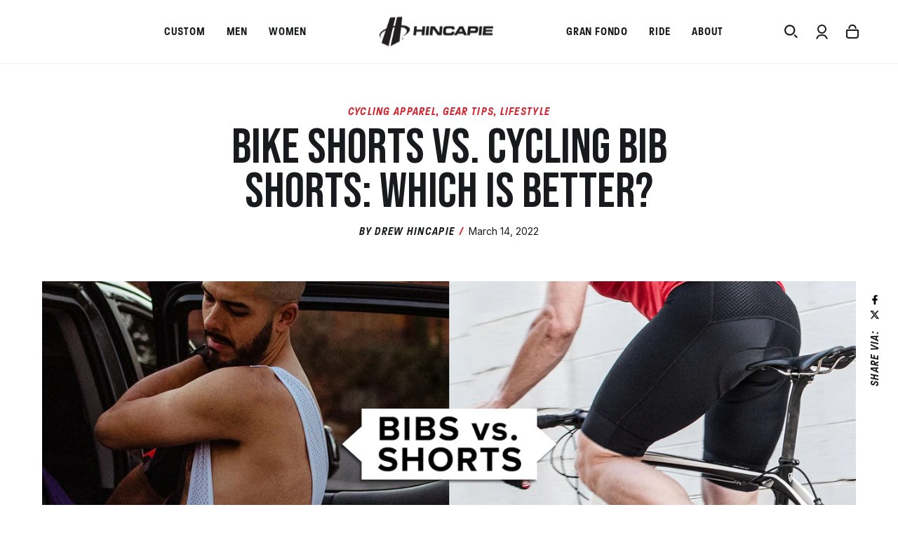

--- FILE ---
content_type: text/html; charset=utf-8
request_url: https://hincapie.com/blogs/stories-from-the-saddle/bike-shorts-vs-cycling-bib-shorts-which-is-better
body_size: 78498
content:
<!doctype html>
<html class="no-js no-touch" lang="en">
<head>
  <meta charset="utf-8">
  <meta http-equiv='X-UA-Compatible' content='IE=edge'>
  <meta name="viewport" content="width=device-width, height=device-height, initial-scale=1.0, minimum-scale=1.0"><link rel="preconnect" href="https://cdn.shopify.com" crossorigin>
  <link rel="preconnect" href="https://fonts.shopify.com" crossorigin>
  <link rel="preconnect" href="https://monorail-edge.shopifysvc.com" crossorigin>
  <!-- FONTS  -->
  <!-- <link rel="stylesheet" href="https://use.typekit.net/ioi7caj.css"> -->
  <!-- <link rel="stylesheet" href="https://use.typekit.net/nmv2usm.css"> -->
  <link rel="preconnect" href="https://fonts.googleapis.com" crossorigin>
  <link rel="preconnect" href="https://fonts.gstatic.com" crossorigin>
  <link href="https://fonts.googleapis.com/css2?family=Inter:wght@300;400;500;600&family=Open+Sans:wght@400;600;700&family=Pragati+Narrow:wght@400;700&display=swap" rel="stylesheet" crossorigin>
  
  
  <link rel="stylesheet" href="https://fonts.googleapis.com/css2?family=Material+Symbols+Outlined:opsz,wght,FILL,GRAD@20..48,100..700,0..1,-50..200" />

  
  <link rel="stylesheet" href="https://cdnjs.cloudflare.com/ajax/libs/Swiper/9.3.2/swiper-bundle.css" integrity="sha512-zar81H5lVN36QFsq/da1hxpOLODXK4/oFwBGOFrvdWX6SBe3NWriWTQS6YQDVfW5fDeb2Vry41YQCELOe8cHww==" crossorigin="anonymous" referrerpolicy="no-referrer" />
  <link rel="preload" as="style" href="//hincapie.com/cdn/shop/t/4/assets/theme.css?v=140040363615708392811684860620">
  <link rel="stylesheet" href="//hincapie.com/cdn/shop/t/4/assets/styles-ben.css?v=116493420934831552291700142976" type="text/css">
  <link rel="preload" as="script" href="//hincapie.com/cdn/shop/t/4/assets/lazysizes.min.js?v=111431644619468174291675949063">
  <script src="https://cdnjs.cloudflare.com/ajax/libs/jquery/3.7.0/jquery.min.js" integrity="sha512-3gJwYpMe3QewGELv8k/BX9vcqhryRdzRMxVfq6ngyWXwo03GFEzjsUm8Q7RZcHPHksttq7/GFoxjCVUjkjvPdw==" crossorigin="anonymous" referrerpolicy="no-referrer"></script>
  <script src="https://cdnjs.cloudflare.com/ajax/libs/Swiper/9.3.2/swiper-bundle.min.js" integrity="sha512-+z66PuMP/eeemN2MgRhPvI3G15FOBbsp5NcCJBojg6dZBEFL0Zoi0PEGkhjubEcQF7N1EpTX15LZvfuw+Ej95Q==" crossorigin="anonymous" referrerpolicy="no-referrer"></script>

  <link rel="preload" as="script" href="//hincapie.com/cdn/shop/t/4/assets/vendor.js?v=63626716640784598841675949063">
  <link rel="preload" as="script" href="//hincapie.com/cdn/shop/t/4/assets/theme.js?v=68421855411587118631701208588">
  <link rel="preload" as="script" href="//hincapie.com/cdn/shop/t/4/assets/ben.js?v=33266134805372348281701208272">
  <link rel="preload" as="image" href="//hincapie.com/cdn/shop/t/4/assets/loading.svg?v=91665432863842511931675949063"><link rel="preload" as="image" href="//hincapie.com/cdn/shop/files/hincapie-logo-480x200_1_1_150x62.svg?v=1675949775" data-preload="150x62"><style data-shopify>:root { --loader-image-size: 150px; }html:not(.is-loading) .loading-overlay { opacity: 0; visibility: hidden; pointer-events: none; }
    .loading-overlay { position: fixed; top: 0; left: 0; z-index: 99999; width: 100vw; height: 100vh; display: flex; align-items: center; justify-content: center; background: var(--bg); transition: opacity 0.3s ease-out, visibility 0s linear 0.3s; }
    .loading-overlay .loader__image--fallback { width: 320px; height: 100%; background: var(--loader-image) no-repeat center center/contain; }
    .loader__image__holder { position: absolute; top: 0; left: 0; width: 100%; height: 100%; font-size: 0; display: flex; align-items: center; justify-content: center; animation: pulse-loading 2s infinite ease-in-out; }
    .loader__image { max-width: 150px; height: auto; object-fit: contain; }
    .loader--line {
      position: relative;
      height: 4px;
      display: block;
      background-color: var(--button-primary-fade);
      border-radius: 2px;
      overflow: hidden;
      width: 100%;
      opacity: 0;
      visibility: hidden;
      transition: opacity .3s ease, visibility 0s linear .3s;
    }

    .loadMore .loader,
    .is-loading .loader {
      visibility: visible;
      opacity: 1;
      transition-delay: 0s;
    }

    .lazyloaded .loader {
      opacity: 0;
      visibility: hidden;
    }

    .loader-indeterminate { background-color: var(--button-primary-bg); }
    .loader-indeterminate::before {
      content: '';
      position: absolute;
      background-color: inherit;
      top: 0;
      left: -35%;
      width: 100%;
      bottom: 0;
      will-change: transform;
      -webkit-animation: indeterminate 2.1s cubic-bezier(0.65, 0.815, 0.735, 0.395) infinite;
      animation: indeterminate 2.1s cubic-bezier(0.65, 0.815, 0.735, 0.395) infinite;
    }

    .loader-indeterminate::after {
      content: '';
      position: absolute;
      background-color: inherit;
      top: 0;
      left: -200%;
      width: 100%;
      bottom: 0;
      will-change: transform;
      -webkit-animation: indeterminate-short 2.1s cubic-bezier(0.165, 0.84, 0.44, 1) infinite;
      animation: indeterminate-short 2.1s cubic-bezier(0.165, 0.84, 0.44, 1) infinite;
      -webkit-animation-delay: 1.15s;
      animation-delay: 1.15s;
    }

    @keyframes indeterminate {
      0% { transform: translateX(0) scale(0.35, 1); }
      60% { transform: translateX(50%) scale(0.9, 1); }
      100% { transform: translateX(100%) scale(0.9, 1); }
    }
    @keyframes indeterminate-short {
      0% { transform: translateX(0) scale(2, 1); }
      60% { transform: translateX(460px) scale(0.01, 1); }
      100% { transform: translateX(460px) scale(0.01, 1); }
    }
    @keyframes pulse-loading {
      0% { opacity: 1; }
      50% { opacity: .25; }
      100% { opacity: 1; }
    }</style><script>
    const loadingAppearance = "once";
    const loaded = sessionStorage.getItem('loaded');

    if (loadingAppearance === 'once') {
      if (loaded === null) {
        sessionStorage.setItem('loaded', true);
        document.documentElement.classList.add('is-loading');
      }
    } else {
      document.documentElement.classList.add('is-loading');
    }
  </script><link rel="shortcut icon" href="//hincapie.com/cdn/shop/files/hincapie_favicon_32x32.jpg?v=1696873500" type="image/png" />
<link rel="preload" as="font" href="//hincapie.com/cdn/fonts/inter/inter_n4.b2a3f24c19b4de56e8871f609e73ca7f6d2e2bb9.woff2" type="font/woff2" crossorigin><link rel="preload" as="font" href="//hincapie.com/cdn/fonts/inter/inter_n7.02711e6b374660cfc7915d1afc1c204e633421e4.woff2" type="font/woff2" crossorigin>
<style data-shopify>@font-face {
  font-family: Inter;
  font-weight: 700;
  font-style: normal;
  font-display: swap;
  src: url("//hincapie.com/cdn/fonts/inter/inter_n7.02711e6b374660cfc7915d1afc1c204e633421e4.woff2") format("woff2"),
       url("//hincapie.com/cdn/fonts/inter/inter_n7.6dab87426f6b8813070abd79972ceaf2f8d3b012.woff") format("woff");
}

@font-face {
  font-family: Inter;
  font-weight: 400;
  font-style: normal;
  font-display: swap;
  src: url("//hincapie.com/cdn/fonts/inter/inter_n4.b2a3f24c19b4de56e8871f609e73ca7f6d2e2bb9.woff2") format("woff2"),
       url("//hincapie.com/cdn/fonts/inter/inter_n4.af8052d517e0c9ffac7b814872cecc27ae1fa132.woff") format("woff");
}

@font-face {
  font-family: Inter;
  font-weight: 400;
  font-style: normal;
  font-display: swap;
  src: url("//hincapie.com/cdn/fonts/inter/inter_n4.b2a3f24c19b4de56e8871f609e73ca7f6d2e2bb9.woff2") format("woff2"),
       url("//hincapie.com/cdn/fonts/inter/inter_n4.af8052d517e0c9ffac7b814872cecc27ae1fa132.woff") format("woff");
}



  @font-face {
  font-family: Inter;
  font-weight: 800;
  font-style: normal;
  font-display: swap;
  src: url("//hincapie.com/cdn/fonts/inter/inter_n8.d15c916037fee1656886aab64725534609d62cc8.woff2") format("woff2"),
       url("//hincapie.com/cdn/fonts/inter/inter_n8.c88637171fecf10ab2d88c89dbf06f41a1ae8be5.woff") format("woff");
}




  @font-face {
  font-family: Inter;
  font-weight: 400;
  font-style: normal;
  font-display: swap;
  src: url("//hincapie.com/cdn/fonts/inter/inter_n4.b2a3f24c19b4de56e8871f609e73ca7f6d2e2bb9.woff2") format("woff2"),
       url("//hincapie.com/cdn/fonts/inter/inter_n4.af8052d517e0c9ffac7b814872cecc27ae1fa132.woff") format("woff");
}




  @font-face {
  font-family: Inter;
  font-weight: 900;
  font-style: normal;
  font-display: swap;
  src: url("//hincapie.com/cdn/fonts/inter/inter_n9.5eeac4b640934cb12c98bb58e5b212c8a842a731.woff2") format("woff2"),
       url("//hincapie.com/cdn/fonts/inter/inter_n9.a68b28f7e46ea1faab81e409809ee4919dd6e3f0.woff") format("woff");
}




  @font-face {
  font-family: Inter;
  font-weight: 500;
  font-style: normal;
  font-display: swap;
  src: url("//hincapie.com/cdn/fonts/inter/inter_n5.d7101d5e168594dd06f56f290dd759fba5431d97.woff2") format("woff2"),
       url("//hincapie.com/cdn/fonts/inter/inter_n5.5332a76bbd27da00474c136abb1ca3cbbf259068.woff") format("woff");
}




  @font-face {
  font-family: Inter;
  font-weight: 100;
  font-style: normal;
  font-display: swap;
  src: url("//hincapie.com/cdn/fonts/inter/inter_n1.d6922fc1524d5070cfbded04544fe03b84246904.woff2") format("woff2"),
       url("//hincapie.com/cdn/fonts/inter/inter_n1.4a488d8300a3cf27d2b5e3a3b05110d1df51da98.woff") format("woff");
}




  @font-face {
  font-family: Inter;
  font-weight: 700;
  font-style: normal;
  font-display: swap;
  src: url("//hincapie.com/cdn/fonts/inter/inter_n7.02711e6b374660cfc7915d1afc1c204e633421e4.woff2") format("woff2"),
       url("//hincapie.com/cdn/fonts/inter/inter_n7.6dab87426f6b8813070abd79972ceaf2f8d3b012.woff") format("woff");
}




  @font-face {
  font-family: Inter;
  font-weight: 100;
  font-style: normal;
  font-display: swap;
  src: url("//hincapie.com/cdn/fonts/inter/inter_n1.d6922fc1524d5070cfbded04544fe03b84246904.woff2") format("woff2"),
       url("//hincapie.com/cdn/fonts/inter/inter_n1.4a488d8300a3cf27d2b5e3a3b05110d1df51da98.woff") format("woff");
}




  @font-face {
  font-family: Inter;
  font-weight: 500;
  font-style: normal;
  font-display: swap;
  src: url("//hincapie.com/cdn/fonts/inter/inter_n5.d7101d5e168594dd06f56f290dd759fba5431d97.woff2") format("woff2"),
       url("//hincapie.com/cdn/fonts/inter/inter_n5.5332a76bbd27da00474c136abb1ca3cbbf259068.woff") format("woff");
}




  @font-face {
  font-family: Inter;
  font-weight: 400;
  font-style: italic;
  font-display: swap;
  src: url("//hincapie.com/cdn/fonts/inter/inter_i4.feae1981dda792ab80d117249d9c7e0f1017e5b3.woff2") format("woff2"),
       url("//hincapie.com/cdn/fonts/inter/inter_i4.62773b7113d5e5f02c71486623cf828884c85c6e.woff") format("woff");
}




  @font-face {
  font-family: Inter;
  font-weight: 700;
  font-style: italic;
  font-display: swap;
  src: url("//hincapie.com/cdn/fonts/inter/inter_i7.b377bcd4cc0f160622a22d638ae7e2cd9b86ea4c.woff2") format("woff2"),
       url("//hincapie.com/cdn/fonts/inter/inter_i7.7c69a6a34e3bb44fcf6f975857e13b9a9b25beb4.woff") format("woff");
}


:root {--COLOR-BUTTON-PRIMARY-BG: #D5323F;
  --COLOR-BUTTON-PRIMARY-BG-HOVER: #000000;--PRIMARY-BG-TRANSITION: background 0s linear 0s;
    --PRIMARY-BG-TRANSITION-HOVER: background 0s linear 0.3s;--COLOR-BUTTON-PRIMARY-TEXT: #ffffff;--COLOR-BUTTON-PRIMARY-TEXT-HOVER: #ffffff;--COLOR-BUTTON-PRIMARY-BORDER: #D5323F;--PRIMARY-BUTTON-BORDER: var(--BORDER-WIDTH) solid var(--COLOR-BUTTON-PRIMARY-BORDER);--COLOR-BUTTON-PRIMARY-BORDER-HOVER: #000000;--PRIMARY-BUTTON-BORDER-HOVER: var(--BORDER-WIDTH) solid var(--COLOR-BUTTON-PRIMARY-BORDER-HOVER);--COLOR-BUTTON-PRIMARY-FADE: rgba(213, 50, 63, 0.05);
  --COLOR-BUTTON-PRIMARY-BG-ALPHA-50: rgba(213, 50, 63, 0.5);
  --COLOR-BUTTON-PRIMARY-TEXT-ALPHA-50: rgba(255, 255, 255, 0.5);

  --COLOR-BUTTON-SECONDARY-BG: #ffffff;
  --COLOR-BUTTON-SECONDARY-BG-HOVER: #d5323f;--SECONDARY-BG-TRANSITION: background 0s linear 0s;
    --SECONDARY-BG-TRANSITION-HOVER: background 0s linear 0.3s;--COLOR-BUTTON-SECONDARY-TEXT: #000000;--COLOR-BUTTON-SECONDARY-TEXT-HOVER: #000000;--COLOR-BUTTON-SECONDARY-BORDER: #d5323f;--SECONDARY-BUTTON-BORDER: var(--BORDER-WIDTH) solid var(--COLOR-BUTTON-SECONDARY-BORDER);--COLOR-BUTTON-SECONDARY-BORDER-HOVER: #d5323f;--SECONDARY-BUTTON-BORDER-HOVER: var(--BORDER-WIDTH) solid var(--COLOR-BUTTON-SECONDARY-BORDER-HOVER);--COLOR-BUTTON-SECONDARY-TEXT-ALPHA-50: rgba(0, 0, 0, 0.5);

  --COLOR-HEADING: #181a1d;
  --COLOR-TEXT: #181a1d;
  --COLOR-TEXT-DARKEN: #000000;
  --COLOR-TEXT-LIGHTEN: #464c55;
  --COLOR-TEXT-ALPHA-5: rgba(24, 26, 29, 0.05);
  --COLOR-TEXT-ALPHA-8: rgba(24, 26, 29, 0.08);
  --COLOR-TEXT-ALPHA-10: rgba(24, 26, 29, 0.1);
  --COLOR-TEXT-ALPHA-15: rgba(24, 26, 29, 0.15);
  --COLOR-TEXT-ALPHA-20: rgba(24, 26, 29, 0.2);
  --COLOR-TEXT-ALPHA-25: rgba(24, 26, 29, 0.25);
  --COLOR-TEXT-ALPHA-50: rgba(24, 26, 29, 0.5);
  --COLOR-TEXT-ALPHA-60: rgba(24, 26, 29, 0.6);
  --COLOR-TEXT-ALPHA-85: rgba(24, 26, 29, 0.85);

  --COLOR-BG: #ffffff;
  --COLOR-BG-ALPHA-25: rgba(255, 255, 255, 0.25);
  --COLOR-BG-ALPHA-35: rgba(255, 255, 255, 0.35);
  --COLOR-BG-ALPHA-60: rgba(255, 255, 255, 0.6);
  --COLOR-BG-ALPHA-65: rgba(255, 255, 255, 0.65);
  --COLOR-BG-ALPHA-85: rgba(255, 255, 255, 0.85);
  --COLOR-BG-OVERLAY: rgba(255, 255, 255, 0.75);
  --COLOR-BG-DARKEN: #e6e6e6;
  --COLOR-BG-LIGHTEN-DARKEN: #e6e6e6;
  --COLOR-BG-LIGHTEN-DARKEN-2: #cdcdcd;
  --COLOR-BG-LIGHTEN-DARKEN-3: #b3b3b3;
  --COLOR-BG-LIGHTEN-DARKEN-4: #9a9a9a;
  --COLOR-BG-LIGHTEN-DARKEN-CONTRAST: #b3b3b3;
  --COLOR-BG-LIGHTEN-DARKEN-CONTRAST-2: #999999;
  --COLOR-BG-LIGHTEN-DARKEN-CONTRAST-3: #808080;
  --COLOR-BG-LIGHTEN-DARKEN-CONTRAST-4: #666666;

  --COLOR-BG-SECONDARY: #f7f7f7;
  --COLOR-BG-SECONDARY-LIGHTEN-DARKEN: #dedede;
  --COLOR-BG-SECONDARY-LIGHTEN-DARKEN-CONTRAST: #777777;

  --COLOR-BG-ACCENT: #f7f7f7;

  --COLOR-INPUT-BG: #ffffff;

  --COLOR-ACCENT: #d5323f;
  --COLOR-ACCENT-TEXT: #fff;

  --COLOR-TAG-SAVING: #d5323f;
  --COLOR-TAG-SAVING-TEXT: #fff;

  --COLOR-TAG-CUSTOM: #181a1d;
  --COLOR-TAG-TEXT: #fff;

  --COLOR-BORDER: #b5b5b5;
  --COLOR-BORDER-ALPHA-15: rgba(181, 181, 181, 0.15);
  --COLOR-BORDER-ALPHA-30: rgba(181, 181, 181, 0.3);
  --COLOR-BORDER-ALPHA-50: rgba(181, 181, 181, 0.5);
  --COLOR-BORDER-ALPHA-65: rgba(181, 181, 181, 0.65);
  --COLOR-BORDER-LIGHTEN-DARKEN: #696969;
  --COLOR-BORDER-HAIRLINE: #f7f7f7;

  --COLOR-WHITE-BLACK: fff;
  --COLOR-BLACK-WHITE: #000;--COLOR-DISABLED-GREY: rgba(24, 26, 29, 0.05);
  --COLOR-DISABLED-GREY-DARKEN: rgba(24, 26, 29, 0.45);
  --COLOR-ERROR: #D02E2E;
  --COLOR-ERROR-BG: #f3cbcb;
  --COLOR-SUCCESS: #56AD6A;
  --COLOR-SUCCESS-BG: #ECFEF0;
  --COLOR-WARN: #ECBD5E;
  --COLOR-TRANSPARENT: rgba(255, 255, 255, 0);
  --COLOR-WHITE: #fff;
  --COLOR-WHITE-ALPHA-50: rgba(255, 255, 255, 0.5);
  --COLOR-WHITE-ALPHA-60: rgba(255, 255, 255, 0.6);
  --COLOR-BLACK: #000;
  --COLOR-BLACK-ALPHA-20: rgba(0, 0, 0, 0.2);
  --COLOR-BLACK-ALPHA-50: rgba(0, 0, 0, 0.5);
  --COLOR-BLACK-ALPHA-60: rgba(0, 0, 0, 0.6);--FONT-STACK-BODY: Inter, sans-serif;
  --FONT-STYLE-BODY: normal;
  --FONT-STYLE-BODY-ITALIC: italic;
  --FONT-ADJUST-BODY: 0.9;

  --FONT-WEIGHT-BODY: 400;
  --FONT-WEIGHT-BODY-LIGHT: 100;
  --FONT-WEIGHT-BODY-MEDIUM: 700;
  --FONT-WEIGHT-BODY-BOLD: 500;

  --FONT-STACK-HEADING: Inter, sans-serif;
  --FONT-STYLE-HEADING: normal;
  --FONT-STYLE-HEADING-ITALIC: italic;
  --FONT-ADJUST-HEADING: 0.9;

  --FONT-WEIGHT-HEADING: 700;
  --FONT-WEIGHT-HEADING-LIGHT: 400;
  --FONT-WEIGHT-HEADING-MEDIUM: 900;
  --FONT-WEIGHT-HEADING-BOLD: 800;

  --FONT-STACK-NAV: Inter, sans-serif;
  --FONT-STYLE-NAV: normal;
  --FONT-STYLE-NAV-ITALIC: italic;
  --FONT-ADJUST-NAV: 0.85;

  --FONT-WEIGHT-NAV: 400;
  --FONT-WEIGHT-NAV-LIGHT: 100;
  --FONT-WEIGHT-NAV-MEDIUM: 700;
  --FONT-WEIGHT-NAV-BOLD: 500;

  --FONT-STACK-BUTTON: Inter, sans-serif;
  --FONT-STYLE-BUTTON: normal;
  --FONT-STYLE-BUTTON-ITALIC: italic;
  --FONT-ADJUST-BUTTON: 0.9;

  --FONT-WEIGHT-BUTTON: 400;
  --FONT-WEIGHT-BUTTON-MEDIUM: 700;
  --FONT-WEIGHT-BUTTON-BOLD: 500;

  --FONT-STACK-SUBHEADING: Inter, sans-serif;
  --FONT-STYLE-SUBHEADING: normal;
  --FONT-STYLE-SUBHEADING-ITALIC: italic;
  --FONT-ADJUST-SUBHEADING: 1.0;

  --FONT-WEIGHT-SUBHEADING: 400;
  --FONT-WEIGHT-SUBHEADING-LIGHT: 100;
  --FONT-WEIGHT-SUBHEADING-MEDIUM: 700;
  --FONT-WEIGHT-SUBHEADING-BOLD: 500;

  --LETTER-SPACING-SUBHEADING: 0.0em;
  --LETTER-SPACING-BUTTON: 0.0em;

  --BUTTON-TEXT-CAPS: none;
  --SUBHEADING-TEXT-CAPS: none;--FONT-SIZE-INPUT: 1rem;--RADIUS: 5px;
  --RADIUS-SMALL: 5px;
  --RADIUS-TINY: 5px;
  --RADIUS-BADGE: 3px;
  --RADIUS-CHECKBOX: 4px;
  --RADIUS-TEXTAREA: 5px;--PRODUCT-MEDIA-PADDING-TOP: 130.0%;--BORDER-WIDTH: 1px;--STROKE-WIDTH: 12px;--SITE-WIDTH: 1440px;
  --SITE-WIDTH-NARROW: 840px;--ICON-ARROW-RIGHT: url( "//hincapie.com/cdn/shop/t/4/assets/icon-chevron-right.svg?v=109786847918886184401684774137" );--loading-svg: url( "//hincapie.com/cdn/shop/t/4/assets/loading.svg?v=91665432863842511931675949063" );
  --icon-check: url( "//hincapie.com/cdn/shop/t/4/assets/icon-check.svg?v=175316081881880408121675949063" );
  --icon-check-swatch: url( "//hincapie.com/cdn/shop/t/4/assets/icon-check-swatch.svg?v=131897745589030387781675949063" );
  --icon-zoom-in: url( "//hincapie.com/cdn/shop/t/4/assets/icon-zoom-in.svg?v=157433013461716915331675949063" );
  --icon-zoom-out: url( "//hincapie.com/cdn/shop/t/4/assets/icon-zoom-out.svg?v=164909107869959372931675949063" );--collection-sticky-bar-height: 0;
  --collection-image-padding-top: 60%;

  --drawer-width: 400px;
  --drawer-transition: transform 0.4s cubic-bezier(0.46, 0.01, 0.32, 1);--full-height: 100vh;
  --header-height: 80px;
  --has-scrolled-header-height: 70px;
  --announcement-height: 0px;
  --content-full: calc(100vh - var(--header-height) - var(--announcement-height));--gutter: 60px;
  --gutter-mobile: 20px;
  --grid-gutter: 16px;
  --grid-gutter-mobile: 24px;--inner: 20px;
  --inner-tablet: 18px;
  --inner-mobile: 16px;--grid: repeat(3, minmax(0, 1fr));
  --grid-tablet: repeat(2, minmax(0, 1fr));
  --grid-mobile: repeat(2, minmax(0, 1fr));
  --megamenu-grid: repeat(4, minmax(0, 1fr));
  --grid-row: 1 / span 3;--scrollbar-width: 0px;--overlay: #000;
  --overlay-opacity: 1;--swatch-width: 40px;
  --swatch-height: 20px;
  --swatch-size: 42px;
  --swatch-size-mobile: 30px;

  
  --move-offset: 20px;

  
  --autoplay-speed: 2200ms;

  

    --filter-bg: 1.0;
    --product-filter-bg: 1.0;}

/* -- TBL Custom Fonts -- */
  @font-face {   
    font-family: 'Pragati';  
          src: 	url('//hincapie.com/cdn/shop/t/4/assets/PragatiNarrow-Regular.ttf?v=20081500769048696721675974014') format("truetype");
         font-weight: Regular;
         font-style: normal;
  }

  @font-face {   
    font-family: 'Pragati';  
          src: 	url('//hincapie.com/cdn/shop/t/4/assets/PragatiNarrow-Bold.ttf?v=176473995728247331681675974048') format("truetype");
         font-weight: Bold;
         font-style: normal;
  }

  @font-face {   
    font-family: 'Inter';  
          src: 	url('//hincapie.com/cdn/shop/t/4/assets/Inter-Light.ttf?v=131001994333294802251675973796') format("truetype");
         font-weight: Light;
         font-style: normal;
  }

  @font-face {   
    font-family: 'Inter';  
          src: 	url('//hincapie.com/cdn/shop/t/4/assets/Inter-Regular.ttf?v=55253345844552040011675973772') format("truetype");
         font-weight: Regular;
         font-style: normal;
  }

  @font-face {   
    font-family: 'Inter';  
          src: 	url('//hincapie.com/cdn/shop/t/4/assets/Inter-SemiBold.ttf?v=10367840554711774611675973826') format("truetype");
         font-weight: Semibold;
         font-style: normal;
  }
  
  
  
/* - end - */</style><link href="//hincapie.com/cdn/shop/t/4/assets/theme.css?v=140040363615708392811684860620" rel="stylesheet" type="text/css" media="all" /><script type="text/javascript">
    if (window.MSInputMethodContext && document.documentMode) {
      var scripts = document.getElementsByTagName('script')[0];
      var polyfill = document.createElement("script");
      polyfill.defer = true;
      polyfill.src = "//hincapie.com/cdn/shop/t/4/assets/ie11.js?v=164037955086922138091675949063";

      scripts.parentNode.insertBefore(polyfill, scripts);

      document.documentElement.classList.add('ie11');
    } else {
      document.documentElement.className = document.documentElement.className.replace('no-js', 'js');
    }

    document.addEventListener('lazyloaded', (e) => {
      const lazyImage = e.target.parentNode;
      if (lazyImage.classList.contains('lazy-image')) {
        // Wait for the fade in images animation to complete
        setTimeout(() => {
          lazyImage.style.backgroundImage = 'none';
        }, 500);
      }
    });

    let root = '/';
    if (root[root.length - 1] !== '/') {
      root = `${root}/`;
    }

    window.theme = {
      assets: {
        photoswipe: '//hincapie.com/cdn/shop/t/4/assets/photoswipe.js?v=108660782622152556431675949063',
        smoothscroll: '//hincapie.com/cdn/shop/t/4/assets/smoothscroll.js?v=37906625415260927261675949063',
        no_image: "//hincapie.com/cdn/shop/files/hincapie-logo-480x200_1_1_1024x.svg?v=1675949775",
        swatches: '//hincapie.com/cdn/shop/t/4/assets/swatches.json?v=116775684975367228711734730271',
        base: "//hincapie.com/cdn/shop/t/4/assets/"
      },
      routes: {
        root: root,
        cart_url: "\/cart",
        cart_add_url: "\/cart\/add",
        cart_change_url: "\/cart\/change",
        shop_url: "https:\/\/hincapie.com",
        search_url: "\/search",
        product_recommendations_url: "\/recommendations\/products"
      },
      strings: {
        add_to_cart: "Add to Bag",
        cart_acceptance_error: "You must accept our terms and conditions.",
        cart_empty: "Your bag is currently empty.",
        cart_price: "Price",
        cart_quantity: "Quantity",
        cart_items_one: "{{ count }} item",
        cart_items_many: "{{ count }} items",
        cart_title: "Bag",
        cart_total: "Total",
        continue_shopping: "Continue Shopping",
        free: "Free",
        limit_error: "Sorry, looks like we don\u0026#39;t have enough of this product.",
        no_results: "No results found",
        preorder: "Pre-Order",
        remove: "Remove",
        results_one: " result",
        results_other: " results",
        sale_badge_text: "Sale",
        saving_badge: "Save {{ discount }}",
        saving_up_to_badge: "Save up to {{ discount }}",
        sold_out: "Sold Out",
        subscription: "Subscription",
        unavailable: "Unavailable",
        unit_price_label: "Unit price",
        unit_price_separator: "per",
        view_all: "View All",
        zero_qty_error: "Quantity must be greater than 0.",
        delete_confirm: "Are you sure you wish to delete this address?",
        newsletter_product_availability: "Notify Me When It’s Available"
      },
      icons: {
        plus: '<svg aria-hidden="true" focusable="false" role="presentation" class="icon icon-toggle-plus" viewBox="0 0 192 192"><path d="M30 96h132M96 30v132" stroke="#181A1D" stroke-linecap="round" stroke-linejoin="round"/></svg>',
        minus: '<svg aria-hidden="true" focusable="false" role="presentation" class="icon icon-toggle-minus" viewBox="0 0 192 192"><path d="M30 96h132" stroke="#181A1D" stroke-linecap="round" stroke-linejoin="round"/></svg>',
        close: '<svg aria-hidden="true" focusable="false" role="presentation" class="icon icon-close" viewBox="0 0 192 192"><path d="M150 42L42 150M150 150L42 42" stroke="currentColor" stroke-linecap="round" stroke-linejoin="round"/></svg>'
      },
      settings: {
        animations: true,
        cartType: "drawer",
        enableAcceptTerms: false,
        enableInfinityScroll: false,
        enablePaymentButton: true,
        gridImageSize: "cover",
        gridImageAspectRatio: 1.3,
        mobileMenuBehaviour: "trigger",
        productGridHover: "slideshow",
        savingBadgeType: "percentage",
        showSaleBadge: true,
        showSoldBadge: true,
        showSavingBadge: false,
        quickBuy: "quick_buy",
        currency_code_enable: false,
        hideInventoryCount: true,
        enableColorSwatchesCollection: true,
      },
      sizes: {
        mobile: 480,
        small: 768,
        large: 1024,
        widescreen: 1440
      },
      moneyFormat: "${{amount}}",
      moneyWithCurrencyFormat: "${{amount}} USD",
      info: {
        name: 'Palo Alto'
      },
      version: '4.6.3'
    };
    window.lazySizesConfig = window.lazySizesConfig || {};
    window.lazySizesConfig.preloadAfterLoad = true;
    window.PaloAlto = window.PaloAlto || {};
    window.slate = window.slate || {};
    window.isHeaderTransparent = false;
    window.initialHeaderHeight = 60;
    window.hasScrolledHeaderHeight = 60;
    window.lastWindowWidth = window.innerWidth || document.documentElement.clientWidth;
  </script>
  <script src="//hincapie.com/cdn/shop/t/4/assets/lazysizes.min.js?v=111431644619468174291675949063" async="async"></script><script src="//hincapie.com/cdn/shop/t/4/assets/vendor.js?v=63626716640784598841675949063" defer="defer"></script>
  <script src="//hincapie.com/cdn/shop/t/4/assets/theme.js?v=68421855411587118631701208588" defer="defer"></script>
  <script src="//hincapie.com/cdn/shop/t/4/assets/ben.js?v=33266134805372348281701208272" defer="defer"></script>

  <script>window.performance && window.performance.mark && window.performance.mark('shopify.content_for_header.start');</script><meta name="facebook-domain-verification" content="x60p4btu68h05qtwmb8545zxrbu483">
<meta name="google-site-verification" content="L087_z5BaoBkSiODxiA_ICciGb3stZKswI4V_RRFJmo">
<meta id="shopify-digital-wallet" name="shopify-digital-wallet" content="/71466320146/digital_wallets/dialog">
<meta name="shopify-checkout-api-token" content="21ee5c9176515d1fa87e05faee27e8ff">
<link rel="alternate" type="application/atom+xml" title="Feed" href="/blogs/stories-from-the-saddle.atom" />
<script async="async" src="/checkouts/internal/preloads.js?locale=en-US"></script>
<link rel="preconnect" href="https://shop.app" crossorigin="anonymous">
<script async="async" src="https://shop.app/checkouts/internal/preloads.js?locale=en-US&shop_id=71466320146" crossorigin="anonymous"></script>
<script id="apple-pay-shop-capabilities" type="application/json">{"shopId":71466320146,"countryCode":"US","currencyCode":"USD","merchantCapabilities":["supports3DS"],"merchantId":"gid:\/\/shopify\/Shop\/71466320146","merchantName":"Hincapie Sportswear, Inc.","requiredBillingContactFields":["postalAddress","email","phone"],"requiredShippingContactFields":["postalAddress","email","phone"],"shippingType":"shipping","supportedNetworks":["visa","masterCard","amex","discover","elo","jcb"],"total":{"type":"pending","label":"Hincapie Sportswear, Inc.","amount":"1.00"},"shopifyPaymentsEnabled":true,"supportsSubscriptions":true}</script>
<script id="shopify-features" type="application/json">{"accessToken":"21ee5c9176515d1fa87e05faee27e8ff","betas":["rich-media-storefront-analytics"],"domain":"hincapie.com","predictiveSearch":true,"shopId":71466320146,"locale":"en"}</script>
<script>var Shopify = Shopify || {};
Shopify.shop = "hincapie-4624.myshopify.com";
Shopify.locale = "en";
Shopify.currency = {"active":"USD","rate":"1.0"};
Shopify.country = "US";
Shopify.theme = {"name":"TBL Palo Alto - 2\/23","id":143508898066,"schema_name":"Palo Alto","schema_version":"4.6.3","theme_store_id":777,"role":"main"};
Shopify.theme.handle = "null";
Shopify.theme.style = {"id":null,"handle":null};
Shopify.cdnHost = "hincapie.com/cdn";
Shopify.routes = Shopify.routes || {};
Shopify.routes.root = "/";</script>
<script type="module">!function(o){(o.Shopify=o.Shopify||{}).modules=!0}(window);</script>
<script>!function(o){function n(){var o=[];function n(){o.push(Array.prototype.slice.apply(arguments))}return n.q=o,n}var t=o.Shopify=o.Shopify||{};t.loadFeatures=n(),t.autoloadFeatures=n()}(window);</script>
<script>
  window.ShopifyPay = window.ShopifyPay || {};
  window.ShopifyPay.apiHost = "shop.app\/pay";
  window.ShopifyPay.redirectState = null;
</script>
<script id="shop-js-analytics" type="application/json">{"pageType":"article"}</script>
<script defer="defer" async type="module" src="//hincapie.com/cdn/shopifycloud/shop-js/modules/v2/client.init-shop-cart-sync_BT-GjEfc.en.esm.js"></script>
<script defer="defer" async type="module" src="//hincapie.com/cdn/shopifycloud/shop-js/modules/v2/chunk.common_D58fp_Oc.esm.js"></script>
<script defer="defer" async type="module" src="//hincapie.com/cdn/shopifycloud/shop-js/modules/v2/chunk.modal_xMitdFEc.esm.js"></script>
<script type="module">
  await import("//hincapie.com/cdn/shopifycloud/shop-js/modules/v2/client.init-shop-cart-sync_BT-GjEfc.en.esm.js");
await import("//hincapie.com/cdn/shopifycloud/shop-js/modules/v2/chunk.common_D58fp_Oc.esm.js");
await import("//hincapie.com/cdn/shopifycloud/shop-js/modules/v2/chunk.modal_xMitdFEc.esm.js");

  window.Shopify.SignInWithShop?.initShopCartSync?.({"fedCMEnabled":true,"windoidEnabled":true});

</script>
<script>
  window.Shopify = window.Shopify || {};
  if (!window.Shopify.featureAssets) window.Shopify.featureAssets = {};
  window.Shopify.featureAssets['shop-js'] = {"shop-cart-sync":["modules/v2/client.shop-cart-sync_DZOKe7Ll.en.esm.js","modules/v2/chunk.common_D58fp_Oc.esm.js","modules/v2/chunk.modal_xMitdFEc.esm.js"],"init-fed-cm":["modules/v2/client.init-fed-cm_B6oLuCjv.en.esm.js","modules/v2/chunk.common_D58fp_Oc.esm.js","modules/v2/chunk.modal_xMitdFEc.esm.js"],"shop-cash-offers":["modules/v2/client.shop-cash-offers_D2sdYoxE.en.esm.js","modules/v2/chunk.common_D58fp_Oc.esm.js","modules/v2/chunk.modal_xMitdFEc.esm.js"],"shop-login-button":["modules/v2/client.shop-login-button_QeVjl5Y3.en.esm.js","modules/v2/chunk.common_D58fp_Oc.esm.js","modules/v2/chunk.modal_xMitdFEc.esm.js"],"pay-button":["modules/v2/client.pay-button_DXTOsIq6.en.esm.js","modules/v2/chunk.common_D58fp_Oc.esm.js","modules/v2/chunk.modal_xMitdFEc.esm.js"],"shop-button":["modules/v2/client.shop-button_DQZHx9pm.en.esm.js","modules/v2/chunk.common_D58fp_Oc.esm.js","modules/v2/chunk.modal_xMitdFEc.esm.js"],"avatar":["modules/v2/client.avatar_BTnouDA3.en.esm.js"],"init-windoid":["modules/v2/client.init-windoid_CR1B-cfM.en.esm.js","modules/v2/chunk.common_D58fp_Oc.esm.js","modules/v2/chunk.modal_xMitdFEc.esm.js"],"init-shop-for-new-customer-accounts":["modules/v2/client.init-shop-for-new-customer-accounts_C_vY_xzh.en.esm.js","modules/v2/client.shop-login-button_QeVjl5Y3.en.esm.js","modules/v2/chunk.common_D58fp_Oc.esm.js","modules/v2/chunk.modal_xMitdFEc.esm.js"],"init-shop-email-lookup-coordinator":["modules/v2/client.init-shop-email-lookup-coordinator_BI7n9ZSv.en.esm.js","modules/v2/chunk.common_D58fp_Oc.esm.js","modules/v2/chunk.modal_xMitdFEc.esm.js"],"init-shop-cart-sync":["modules/v2/client.init-shop-cart-sync_BT-GjEfc.en.esm.js","modules/v2/chunk.common_D58fp_Oc.esm.js","modules/v2/chunk.modal_xMitdFEc.esm.js"],"shop-toast-manager":["modules/v2/client.shop-toast-manager_DiYdP3xc.en.esm.js","modules/v2/chunk.common_D58fp_Oc.esm.js","modules/v2/chunk.modal_xMitdFEc.esm.js"],"init-customer-accounts":["modules/v2/client.init-customer-accounts_D9ZNqS-Q.en.esm.js","modules/v2/client.shop-login-button_QeVjl5Y3.en.esm.js","modules/v2/chunk.common_D58fp_Oc.esm.js","modules/v2/chunk.modal_xMitdFEc.esm.js"],"init-customer-accounts-sign-up":["modules/v2/client.init-customer-accounts-sign-up_iGw4briv.en.esm.js","modules/v2/client.shop-login-button_QeVjl5Y3.en.esm.js","modules/v2/chunk.common_D58fp_Oc.esm.js","modules/v2/chunk.modal_xMitdFEc.esm.js"],"shop-follow-button":["modules/v2/client.shop-follow-button_CqMgW2wH.en.esm.js","modules/v2/chunk.common_D58fp_Oc.esm.js","modules/v2/chunk.modal_xMitdFEc.esm.js"],"checkout-modal":["modules/v2/client.checkout-modal_xHeaAweL.en.esm.js","modules/v2/chunk.common_D58fp_Oc.esm.js","modules/v2/chunk.modal_xMitdFEc.esm.js"],"shop-login":["modules/v2/client.shop-login_D91U-Q7h.en.esm.js","modules/v2/chunk.common_D58fp_Oc.esm.js","modules/v2/chunk.modal_xMitdFEc.esm.js"],"lead-capture":["modules/v2/client.lead-capture_BJmE1dJe.en.esm.js","modules/v2/chunk.common_D58fp_Oc.esm.js","modules/v2/chunk.modal_xMitdFEc.esm.js"],"payment-terms":["modules/v2/client.payment-terms_Ci9AEqFq.en.esm.js","modules/v2/chunk.common_D58fp_Oc.esm.js","modules/v2/chunk.modal_xMitdFEc.esm.js"]};
</script>
<script>(function() {
  var isLoaded = false;
  function asyncLoad() {
    if (isLoaded) return;
    isLoaded = true;
    var urls = ["https:\/\/cdn.shopify.com\/s\/files\/1\/0714\/6632\/0146\/t\/4\/assets\/yoast-active-script.js?v=1733155269\u0026shop=hincapie-4624.myshopify.com"];
    for (var i = 0; i < urls.length; i++) {
      var s = document.createElement('script');
      s.type = 'text/javascript';
      s.async = true;
      s.src = urls[i];
      var x = document.getElementsByTagName('script')[0];
      x.parentNode.insertBefore(s, x);
    }
  };
  if(window.attachEvent) {
    window.attachEvent('onload', asyncLoad);
  } else {
    window.addEventListener('load', asyncLoad, false);
  }
})();</script>
<script id="__st">var __st={"a":71466320146,"offset":-18000,"reqid":"789da1bc-2889-408a-8bfa-d5fc9156fc59-1769065492","pageurl":"hincapie.com\/blogs\/stories-from-the-saddle\/bike-shorts-vs-cycling-bib-shorts-which-is-better","s":"articles-605823598866","u":"742a31c934be","p":"article","rtyp":"article","rid":605823598866};</script>
<script>window.ShopifyPaypalV4VisibilityTracking = true;</script>
<script id="captcha-bootstrap">!function(){'use strict';const t='contact',e='account',n='new_comment',o=[[t,t],['blogs',n],['comments',n],[t,'customer']],c=[[e,'customer_login'],[e,'guest_login'],[e,'recover_customer_password'],[e,'create_customer']],r=t=>t.map((([t,e])=>`form[action*='/${t}']:not([data-nocaptcha='true']) input[name='form_type'][value='${e}']`)).join(','),a=t=>()=>t?[...document.querySelectorAll(t)].map((t=>t.form)):[];function s(){const t=[...o],e=r(t);return a(e)}const i='password',u='form_key',d=['recaptcha-v3-token','g-recaptcha-response','h-captcha-response',i],f=()=>{try{return window.sessionStorage}catch{return}},m='__shopify_v',_=t=>t.elements[u];function p(t,e,n=!1){try{const o=window.sessionStorage,c=JSON.parse(o.getItem(e)),{data:r}=function(t){const{data:e,action:n}=t;return t[m]||n?{data:e,action:n}:{data:t,action:n}}(c);for(const[e,n]of Object.entries(r))t.elements[e]&&(t.elements[e].value=n);n&&o.removeItem(e)}catch(o){console.error('form repopulation failed',{error:o})}}const l='form_type',E='cptcha';function T(t){t.dataset[E]=!0}const w=window,h=w.document,L='Shopify',v='ce_forms',y='captcha';let A=!1;((t,e)=>{const n=(g='f06e6c50-85a8-45c8-87d0-21a2b65856fe',I='https://cdn.shopify.com/shopifycloud/storefront-forms-hcaptcha/ce_storefront_forms_captcha_hcaptcha.v1.5.2.iife.js',D={infoText:'Protected by hCaptcha',privacyText:'Privacy',termsText:'Terms'},(t,e,n)=>{const o=w[L][v],c=o.bindForm;if(c)return c(t,g,e,D).then(n);var r;o.q.push([[t,g,e,D],n]),r=I,A||(h.body.append(Object.assign(h.createElement('script'),{id:'captcha-provider',async:!0,src:r})),A=!0)});var g,I,D;w[L]=w[L]||{},w[L][v]=w[L][v]||{},w[L][v].q=[],w[L][y]=w[L][y]||{},w[L][y].protect=function(t,e){n(t,void 0,e),T(t)},Object.freeze(w[L][y]),function(t,e,n,w,h,L){const[v,y,A,g]=function(t,e,n){const i=e?o:[],u=t?c:[],d=[...i,...u],f=r(d),m=r(i),_=r(d.filter((([t,e])=>n.includes(e))));return[a(f),a(m),a(_),s()]}(w,h,L),I=t=>{const e=t.target;return e instanceof HTMLFormElement?e:e&&e.form},D=t=>v().includes(t);t.addEventListener('submit',(t=>{const e=I(t);if(!e)return;const n=D(e)&&!e.dataset.hcaptchaBound&&!e.dataset.recaptchaBound,o=_(e),c=g().includes(e)&&(!o||!o.value);(n||c)&&t.preventDefault(),c&&!n&&(function(t){try{if(!f())return;!function(t){const e=f();if(!e)return;const n=_(t);if(!n)return;const o=n.value;o&&e.removeItem(o)}(t);const e=Array.from(Array(32),(()=>Math.random().toString(36)[2])).join('');!function(t,e){_(t)||t.append(Object.assign(document.createElement('input'),{type:'hidden',name:u})),t.elements[u].value=e}(t,e),function(t,e){const n=f();if(!n)return;const o=[...t.querySelectorAll(`input[type='${i}']`)].map((({name:t})=>t)),c=[...d,...o],r={};for(const[a,s]of new FormData(t).entries())c.includes(a)||(r[a]=s);n.setItem(e,JSON.stringify({[m]:1,action:t.action,data:r}))}(t,e)}catch(e){console.error('failed to persist form',e)}}(e),e.submit())}));const S=(t,e)=>{t&&!t.dataset[E]&&(n(t,e.some((e=>e===t))),T(t))};for(const o of['focusin','change'])t.addEventListener(o,(t=>{const e=I(t);D(e)&&S(e,y())}));const B=e.get('form_key'),M=e.get(l),P=B&&M;t.addEventListener('DOMContentLoaded',(()=>{const t=y();if(P)for(const e of t)e.elements[l].value===M&&p(e,B);[...new Set([...A(),...v().filter((t=>'true'===t.dataset.shopifyCaptcha))])].forEach((e=>S(e,t)))}))}(h,new URLSearchParams(w.location.search),n,t,e,['guest_login'])})(!0,!0)}();</script>
<script integrity="sha256-4kQ18oKyAcykRKYeNunJcIwy7WH5gtpwJnB7kiuLZ1E=" data-source-attribution="shopify.loadfeatures" defer="defer" src="//hincapie.com/cdn/shopifycloud/storefront/assets/storefront/load_feature-a0a9edcb.js" crossorigin="anonymous"></script>
<script crossorigin="anonymous" defer="defer" src="//hincapie.com/cdn/shopifycloud/storefront/assets/shopify_pay/storefront-65b4c6d7.js?v=20250812"></script>
<script data-source-attribution="shopify.dynamic_checkout.dynamic.init">var Shopify=Shopify||{};Shopify.PaymentButton=Shopify.PaymentButton||{isStorefrontPortableWallets:!0,init:function(){window.Shopify.PaymentButton.init=function(){};var t=document.createElement("script");t.src="https://hincapie.com/cdn/shopifycloud/portable-wallets/latest/portable-wallets.en.js",t.type="module",document.head.appendChild(t)}};
</script>
<script data-source-attribution="shopify.dynamic_checkout.buyer_consent">
  function portableWalletsHideBuyerConsent(e){var t=document.getElementById("shopify-buyer-consent"),n=document.getElementById("shopify-subscription-policy-button");t&&n&&(t.classList.add("hidden"),t.setAttribute("aria-hidden","true"),n.removeEventListener("click",e))}function portableWalletsShowBuyerConsent(e){var t=document.getElementById("shopify-buyer-consent"),n=document.getElementById("shopify-subscription-policy-button");t&&n&&(t.classList.remove("hidden"),t.removeAttribute("aria-hidden"),n.addEventListener("click",e))}window.Shopify?.PaymentButton&&(window.Shopify.PaymentButton.hideBuyerConsent=portableWalletsHideBuyerConsent,window.Shopify.PaymentButton.showBuyerConsent=portableWalletsShowBuyerConsent);
</script>
<script data-source-attribution="shopify.dynamic_checkout.cart.bootstrap">document.addEventListener("DOMContentLoaded",(function(){function t(){return document.querySelector("shopify-accelerated-checkout-cart, shopify-accelerated-checkout")}if(t())Shopify.PaymentButton.init();else{new MutationObserver((function(e,n){t()&&(Shopify.PaymentButton.init(),n.disconnect())})).observe(document.body,{childList:!0,subtree:!0})}}));
</script>
<link id="shopify-accelerated-checkout-styles" rel="stylesheet" media="screen" href="https://hincapie.com/cdn/shopifycloud/portable-wallets/latest/accelerated-checkout-backwards-compat.css" crossorigin="anonymous">
<style id="shopify-accelerated-checkout-cart">
        #shopify-buyer-consent {
  margin-top: 1em;
  display: inline-block;
  width: 100%;
}

#shopify-buyer-consent.hidden {
  display: none;
}

#shopify-subscription-policy-button {
  background: none;
  border: none;
  padding: 0;
  text-decoration: underline;
  font-size: inherit;
  cursor: pointer;
}

#shopify-subscription-policy-button::before {
  box-shadow: none;
}

      </style>
<link rel="stylesheet" media="screen" href="//hincapie.com/cdn/shop/t/4/compiled_assets/styles.css?v=5792">
<script>window.performance && window.performance.mark && window.performance.mark('shopify.content_for_header.end');</script>

  <meta name="facebook-domain-verification" content="1tevruzqrvu9c9q4k1snzstdj18in1" />
  
  <!-- Google Tag Manager -->
   <!--   
  <script>(function(w,d,s,l,i){w[l]=w[l]||[];w[l].push({'gtm.start':
    new Date().getTime(),event:'gtm.js'});var f=d.getElementsByTagName(s)[0],
    j=d.createElement(s),dl=l!='dataLayer'?'&l='+l:'';j.async=true;j.src=
    'https://www.googletagmanager.com/gtm.js?id='+i+dl;f.parentNode.insertBefore(j,f);
    })(window,document,'script','dataLayer','GTM-MZRJJMF');</script>
  -->
    <!-- End Google Tag Manager -->
    <!-- Google Analytics -->
    <!--  <script>
      (function(i,s,o,g,r,a,m){i['GoogleAnalyticsObject']=r;i[r]=i[r]||function(){
      (i[r].q=i[r].q||[]).push(arguments)},i[r].l=1*new Date();a=s.createElement(o),
      m=s.getElementsByTagName(o)[0];a.async=1;a.src=g;m.parentNode.insertBefore(a,m)
      })(window,document,'script','//www.google-analytics.com/analytics.js','ga');
      ga('create', 'UA-1687551-6', 'hincapie.com');
      ga('send', 'pageview');
    </script> -->
    <!-- end Google Analytics -->
  
<!-- BEGIN app block: shopify://apps/yoast-seo/blocks/metatags/7c777011-bc88-4743-a24e-64336e1e5b46 -->
<!-- This site is optimized with Yoast SEO for Shopify -->
<title>Bike Shorts vs. Cycling Bib Shorts: Which is Better? - Hincapie Sportswear, Inc.</title>
<meta name="description" content="Every cyclist must make the choice, bike shorts or bib shorts? Cycling bib shorts and bike shorts have their share of pros and cons. Use this guide to choose the right option for you." />
<link rel="canonical" href="https://hincapie.com/blogs/stories-from-the-saddle/bike-shorts-vs-cycling-bib-shorts-which-is-better" />
<meta name="robots" content="index, follow, max-image-preview:large, max-snippet:-1, max-video-preview:-1" />
<meta property="og:site_name" content="Hincapie Sportswear, Inc." />
<meta property="og:url" content="https://hincapie.com/blogs/stories-from-the-saddle/bike-shorts-vs-cycling-bib-shorts-which-is-better" />
<meta property="og:locale" content="en_US" />
<meta property="og:type" content="article" />
<meta property="article:modified_time" content="2023-10-03T16:14:43-04:00" />
<meta property="article:published_time" content="2022-03-14T11:57:59-04:00" />
<meta property="article:publisher" content="https://www.facebook.com/hincapiesports" />
<meta property="og:title" content="Bike Shorts vs. Cycling Bib Shorts: Which is Better? - Hincapie Sportswear, Inc." />
<meta property="og:description" content="Every cyclist must make the choice, bike shorts or bib shorts? Cycling bib shorts and bike shorts have their share of pros and cons. Use this guide to choose the right option for you." />
<meta property="og:image" content="https://hincapie.com/cdn/shop/articles/bibs-vs-shorts-blog-hero.jpg?v=1692300251" />
<meta property="og:image:height" content="1056" />
<meta property="og:image:width" content="2000" />
<meta name="twitter:card" content="summary_large_image" />
<script type="application/ld+json" id="yoast-schema-graph">
{
  "@context": "https://schema.org",
  "@graph": [
    {
      "@type": "Organization",
      "@id": "https://hincapie.com/#/schema/organization/1",
      "url": "https://hincapie.com",
      "name": "Hincapie Sportswear",
      "alternateName": "Hincapie",
      "logo": {
        "@id": "https://hincapie.com/#/schema/ImageObject/42076674720018"
      },
      "image": [
        {
          "@id": "https://hincapie.com/#/schema/ImageObject/42076674720018"
        }
      ],
      "hasMerchantReturnPolicy": {
        "@type": "MerchantReturnPolicy",
        "merchantReturnLink": "https://hincapie.com/policies/refund-policy"
      },
      "sameAs": ["https:\/\/www.facebook.com\/GranFondoHincapie","https:\/\/www.instagram.com\/hincapiesports\/","https:\/\/www.instagram.com\/hincapiegranfondo\/","https:\/\/www.facebook.com\/hincapiesports"]
    },
    {
      "@type": "ImageObject",
      "@id": "https://hincapie.com/#/schema/ImageObject/42076674720018",
      "width": 267,
      "height": 260,
      "url": "https:\/\/hincapie.com\/cdn\/shop\/files\/hincapie-logo-h-1color-black.png?v=1733155688",
      "contentUrl": "https:\/\/hincapie.com\/cdn\/shop\/files\/hincapie-logo-h-1color-black.png?v=1733155688"
    },
    {
      "@type": "WebSite",
      "@id": "https://hincapie.com/#/schema/website/1",
      "url": "https://hincapie.com",
      "name": "Hincapie.com",
      "alternateName": "Hincapie",
      "potentialAction": {
        "@type": "SearchAction",
        "target": "https://hincapie.com/search?q={search_term_string}",
        "query-input": "required name=search_term_string"
      },
      "publisher": {
        "@id": "https://hincapie.com/#/schema/organization/1"
      },
      "inLanguage": "en"
    },
    {
      "@type": ["Article"],
      "@id": "https:\/\/hincapie.com\/blogs\/stories-from-the-saddle\/bike-shorts-vs-cycling-bib-shorts-which-is-better#\/schema\/article\/605823598866",
      "headline": "Bike Shorts vs. Cycling Bib Shorts: Which is Better? - Hincapie Sportswear, Inc.",
      "description": "Every cyclist must make the choice, bike shorts or bib shorts? Cycling bib shorts and bike shorts have their share of pros and cons. Use this guide to choose the right option for you.",
      "isPartOf": {
        "@id": "https:\/\/hincapie.com\/blogs\/stories-from-the-saddle\/bike-shorts-vs-cycling-bib-shorts-which-is-better"
      },
      "mainEntityOfPage": {
        "@id": "https:\/\/hincapie.com\/blogs\/stories-from-the-saddle\/bike-shorts-vs-cycling-bib-shorts-which-is-better"
      },
      "datePublished": "2022-03-14T11:57:59-04:00",
      "dateModified": "2023-10-03T16:14:43-04:00",
      "publisher": {
        "@id": "https://hincapie.com/#/schema/organization/1"
      },
      "author": {
        "@type": "Person",
        "@id": "https://hincapie.com/#/schema/person/drew-hincapie",
        "name": "Drew Hincapie"
      },
      "articleSection": ["Cycling Apparel","Gear Tips","Lifestyle"],
      "image": [{
        "@id": "https://hincapie.com/#/schema/ImageObject/281064734994"
      }]
    },
    {
      "@type": ["WebPage"],
      "@id": "https:\/\/hincapie.com\/blogs\/stories-from-the-saddle\/bike-shorts-vs-cycling-bib-shorts-which-is-better",
      "name": "Bike Shorts vs. Cycling Bib Shorts: Which is Better? - Hincapie Sportswear, Inc.",
      "description": "Every cyclist must make the choice, bike shorts or bib shorts? Cycling bib shorts and bike shorts have their share of pros and cons. Use this guide to choose the right option for you.",
      "datePublished": "2022-03-14T11:57:59-04:00",
      "dateModified": "2023-10-03T16:14:43-04:00",
      "potentialAction": {
        "@type": "ReadAction",
        "target": "https:\/\/hincapie.com\/blogs\/stories-from-the-saddle\/bike-shorts-vs-cycling-bib-shorts-which-is-better"
      },
      "breadcrumb": {
        "@id": "https:\/\/hincapie.com\/blogs\/stories-from-the-saddle\/bike-shorts-vs-cycling-bib-shorts-which-is-better\/#\/schema\/breadcrumb"
      },
      "primaryImageOfPage": {
        "@id": "https://hincapie.com/#/schema/ImageObject/281064734994"
      },
      "image": [{
        "@id": "https://hincapie.com/#/schema/ImageObject/281064734994"
      }],
      "isPartOf": {
        "@id": "https://hincapie.com/#/schema/website/1"
      },
      "url": "https:\/\/hincapie.com\/blogs\/stories-from-the-saddle\/bike-shorts-vs-cycling-bib-shorts-which-is-better"
    },
    {
      "@type": "ImageObject",
      "@id": "https://hincapie.com/#/schema/ImageObject/281064734994",
      "caption": "Bib shorts vs. bike shorts",
      "inLanguage": "en",
      "width": 2000,
      "height": 1056,
      "url": "https:\/\/hincapie.com\/cdn\/shop\/articles\/bibs-vs-shorts-blog-hero.jpg?v=1692300251",
      "contentUrl": "https:\/\/hincapie.com\/cdn\/shop\/articles\/bibs-vs-shorts-blog-hero.jpg?v=1692300251"
    },
    {
      "@type": "BreadcrumbList",
      "@id": "https:\/\/hincapie.com\/blogs\/stories-from-the-saddle\/bike-shorts-vs-cycling-bib-shorts-which-is-better\/#\/schema\/breadcrumb",
      "itemListElement": [
        {
          "@type": "ListItem",
          "name": "Hincapie Sportswear, Inc.",
          "item": "https:\/\/hincapie.com",
          "position": 1
        },
        {
          "@type": "ListItem",
          "name": "Stories from the Saddle",
          "item": "https:\/\/hincapie.com\/blogs\/stories-from-the-saddle",
          "position": 2
        },
        {
          "@type": "ListItem",
          "name": "Bike Shorts vs. Cycling Bib Shorts: Which is Better?",
          "position": 3
        }
      ]
    }

  ]}
</script>
<!--/ Yoast SEO -->
<!-- END app block --><!-- BEGIN app block: shopify://apps/judge-me-reviews/blocks/judgeme_core/61ccd3b1-a9f2-4160-9fe9-4fec8413e5d8 --><!-- Start of Judge.me Core -->






<link rel="dns-prefetch" href="https://cdnwidget.judge.me">
<link rel="dns-prefetch" href="https://cdn.judge.me">
<link rel="dns-prefetch" href="https://cdn1.judge.me">
<link rel="dns-prefetch" href="https://api.judge.me">

<script data-cfasync='false' class='jdgm-settings-script'>window.jdgmSettings={"pagination":5,"disable_web_reviews":false,"badge_no_review_text":"No reviews","badge_n_reviews_text":"{{ average_rating_1_decimal }}","badge_star_color":"#d5323f","hide_badge_preview_if_no_reviews":false,"badge_hide_text":false,"enforce_center_preview_badge":false,"widget_title":"Customer Reviews","widget_open_form_text":"Write a review","widget_close_form_text":"Cancel review","widget_refresh_page_text":"Refresh page","widget_summary_text":"Based on {{ number_of_reviews }} review/reviews","widget_no_review_text":"Be the first to write a review","widget_name_field_text":"Display name","widget_verified_name_field_text":"Verified Name (public)","widget_name_placeholder_text":"Display name","widget_required_field_error_text":"This field is required.","widget_email_field_text":"Email address","widget_verified_email_field_text":"Verified Email (private, can not be edited)","widget_email_placeholder_text":"Your email address","widget_email_field_error_text":"Please enter a valid email address.","widget_rating_field_text":"Rating","widget_review_title_field_text":"Review Title","widget_review_title_placeholder_text":"Give your review a title","widget_review_body_field_text":"Review content","widget_review_body_placeholder_text":"Start writing here...","widget_pictures_field_text":"Picture/Video (optional)","widget_submit_review_text":"Submit Review","widget_submit_verified_review_text":"Submit Verified Review","widget_submit_success_msg_with_auto_publish":"Thank you! Please refresh the page in a few moments to see your review. You can remove or edit your review by logging into \u003ca href='https://judge.me/login' target='_blank' rel='nofollow noopener'\u003eJudge.me\u003c/a\u003e","widget_submit_success_msg_no_auto_publish":"Thank you! Your review will be published as soon as it is approved by the shop admin. You can remove or edit your review by logging into \u003ca href='https://judge.me/login' target='_blank' rel='nofollow noopener'\u003eJudge.me\u003c/a\u003e","widget_show_default_reviews_out_of_total_text":"Showing {{ n_reviews_shown }} out of {{ n_reviews }} reviews.","widget_show_all_link_text":"Show all","widget_show_less_link_text":"Show less","widget_author_said_text":"{{ reviewer_name }} said:","widget_days_text":"{{ n }} days ago","widget_weeks_text":"{{ n }} week/weeks ago","widget_months_text":"{{ n }} month/months ago","widget_years_text":"{{ n }} year/years ago","widget_yesterday_text":"Yesterday","widget_today_text":"Today","widget_replied_text":"\u003e\u003e {{ shop_name }} replied:","widget_read_more_text":"Read more","widget_reviewer_name_as_initial":"","widget_rating_filter_color":"","widget_rating_filter_see_all_text":"See all reviews","widget_sorting_most_recent_text":"Most Recent","widget_sorting_highest_rating_text":"Highest Rating","widget_sorting_lowest_rating_text":"Lowest Rating","widget_sorting_with_pictures_text":"Only Pictures","widget_sorting_most_helpful_text":"Most Helpful","widget_open_question_form_text":"Ask a question","widget_reviews_subtab_text":"Reviews","widget_questions_subtab_text":"Questions","widget_question_label_text":"Question","widget_answer_label_text":"Answer","widget_question_placeholder_text":"Write your question here","widget_submit_question_text":"Submit Question","widget_question_submit_success_text":"Thank you for your question! We will notify you once it gets answered.","widget_star_color":"#181a1d","verified_badge_text":"Verified","verified_badge_bg_color":"","verified_badge_text_color":"","verified_badge_placement":"left-of-reviewer-name","widget_review_max_height":"","widget_hide_border":false,"widget_social_share":false,"widget_thumb":false,"widget_review_location_show":false,"widget_location_format":"country_iso_code","all_reviews_include_out_of_store_products":true,"all_reviews_out_of_store_text":"(out of store)","all_reviews_pagination":100,"all_reviews_product_name_prefix_text":"about","enable_review_pictures":true,"enable_question_anwser":false,"widget_theme":"","review_date_format":"mm/dd/yyyy","default_sort_method":"most-recent","widget_product_reviews_subtab_text":"Product Reviews","widget_shop_reviews_subtab_text":"Shop Reviews","widget_other_products_reviews_text":"Reviews for other products","widget_store_reviews_subtab_text":"Store reviews","widget_no_store_reviews_text":"This store hasn't received any reviews yet","widget_web_restriction_product_reviews_text":"This product hasn't received any reviews yet","widget_no_items_text":"No items found","widget_show_more_text":"Show more","widget_write_a_store_review_text":"Write a Store Review","widget_other_languages_heading":"Reviews in Other Languages","widget_translate_review_text":"Translate review to {{ language }}","widget_translating_review_text":"Translating...","widget_show_original_translation_text":"Show original ({{ language }})","widget_translate_review_failed_text":"Review couldn't be translated.","widget_translate_review_retry_text":"Retry","widget_translate_review_try_again_later_text":"Try again later","show_product_url_for_grouped_product":false,"widget_sorting_pictures_first_text":"Pictures First","show_pictures_on_all_rev_page_mobile":false,"show_pictures_on_all_rev_page_desktop":false,"floating_tab_hide_mobile_install_preference":false,"floating_tab_button_name":"★ Reviews","floating_tab_title":"Let customers speak for us","floating_tab_button_color":"","floating_tab_button_background_color":"","floating_tab_url":"","floating_tab_url_enabled":false,"floating_tab_tab_style":"text","all_reviews_text_badge_text":"Customers rate us {{ shop.metafields.judgeme.all_reviews_rating | round: 1 }}/5 based on {{ shop.metafields.judgeme.all_reviews_count }} reviews.","all_reviews_text_badge_text_branded_style":"{{ shop.metafields.judgeme.all_reviews_rating | round: 1 }} out of 5 stars based on {{ shop.metafields.judgeme.all_reviews_count }} reviews","is_all_reviews_text_badge_a_link":false,"show_stars_for_all_reviews_text_badge":false,"all_reviews_text_badge_url":"","all_reviews_text_style":"text","all_reviews_text_color_style":"judgeme_brand_color","all_reviews_text_color":"#108474","all_reviews_text_show_jm_brand":true,"featured_carousel_show_header":true,"featured_carousel_title":"Let customers speak for us","testimonials_carousel_title":"Customers are saying","videos_carousel_title":"Real customer stories","cards_carousel_title":"Customers are saying","featured_carousel_count_text":"from {{ n }} reviews","featured_carousel_add_link_to_all_reviews_page":false,"featured_carousel_url":"","featured_carousel_show_images":true,"featured_carousel_autoslide_interval":5,"featured_carousel_arrows_on_the_sides":false,"featured_carousel_height":250,"featured_carousel_width":80,"featured_carousel_image_size":0,"featured_carousel_image_height":250,"featured_carousel_arrow_color":"#eeeeee","verified_count_badge_style":"vintage","verified_count_badge_orientation":"horizontal","verified_count_badge_color_style":"judgeme_brand_color","verified_count_badge_color":"#108474","is_verified_count_badge_a_link":false,"verified_count_badge_url":"","verified_count_badge_show_jm_brand":true,"widget_rating_preset_default":5,"widget_first_sub_tab":"product-reviews","widget_show_histogram":true,"widget_histogram_use_custom_color":false,"widget_pagination_use_custom_color":false,"widget_star_use_custom_color":true,"widget_verified_badge_use_custom_color":false,"widget_write_review_use_custom_color":false,"picture_reminder_submit_button":"Upload Pictures","enable_review_videos":false,"mute_video_by_default":false,"widget_sorting_videos_first_text":"Videos First","widget_review_pending_text":"Pending","featured_carousel_items_for_large_screen":3,"social_share_options_order":"Facebook,Twitter","remove_microdata_snippet":true,"disable_json_ld":false,"enable_json_ld_products":false,"preview_badge_show_question_text":false,"preview_badge_no_question_text":"No questions","preview_badge_n_question_text":"{{ number_of_questions }} question/questions","qa_badge_show_icon":false,"qa_badge_position":"same-row","remove_judgeme_branding":false,"widget_add_search_bar":false,"widget_search_bar_placeholder":"Search","widget_sorting_verified_only_text":"Verified only","featured_carousel_theme":"default","featured_carousel_show_rating":true,"featured_carousel_show_title":true,"featured_carousel_show_body":true,"featured_carousel_show_date":false,"featured_carousel_show_reviewer":true,"featured_carousel_show_product":false,"featured_carousel_header_background_color":"#108474","featured_carousel_header_text_color":"#ffffff","featured_carousel_name_product_separator":"reviewed","featured_carousel_full_star_background":"#108474","featured_carousel_empty_star_background":"#dadada","featured_carousel_vertical_theme_background":"#f9fafb","featured_carousel_verified_badge_enable":true,"featured_carousel_verified_badge_color":"#108474","featured_carousel_border_style":"round","featured_carousel_review_line_length_limit":3,"featured_carousel_more_reviews_button_text":"Read more reviews","featured_carousel_view_product_button_text":"View product","all_reviews_page_load_reviews_on":"scroll","all_reviews_page_load_more_text":"Load More Reviews","disable_fb_tab_reviews":false,"enable_ajax_cdn_cache":false,"widget_advanced_speed_features":5,"widget_public_name_text":"displayed publicly like","default_reviewer_name":"John Smith","default_reviewer_name_has_non_latin":true,"widget_reviewer_anonymous":"Anonymous","medals_widget_title":"Judge.me Review Medals","medals_widget_background_color":"#f9fafb","medals_widget_position":"footer_all_pages","medals_widget_border_color":"#f9fafb","medals_widget_verified_text_position":"left","medals_widget_use_monochromatic_version":false,"medals_widget_elements_color":"#108474","show_reviewer_avatar":true,"widget_invalid_yt_video_url_error_text":"Not a YouTube video URL","widget_max_length_field_error_text":"Please enter no more than {0} characters.","widget_show_country_flag":false,"widget_show_collected_via_shop_app":true,"widget_verified_by_shop_badge_style":"light","widget_verified_by_shop_text":"Verified by Shop","widget_show_photo_gallery":true,"widget_load_with_code_splitting":true,"widget_ugc_install_preference":false,"widget_ugc_title":"Made by us, Shared by you","widget_ugc_subtitle":"Tag us to see your picture featured in our page","widget_ugc_arrows_color":"#ffffff","widget_ugc_primary_button_text":"Buy Now","widget_ugc_primary_button_background_color":"#108474","widget_ugc_primary_button_text_color":"#ffffff","widget_ugc_primary_button_border_width":"0","widget_ugc_primary_button_border_style":"none","widget_ugc_primary_button_border_color":"#108474","widget_ugc_primary_button_border_radius":"25","widget_ugc_secondary_button_text":"Load More","widget_ugc_secondary_button_background_color":"#ffffff","widget_ugc_secondary_button_text_color":"#108474","widget_ugc_secondary_button_border_width":"2","widget_ugc_secondary_button_border_style":"solid","widget_ugc_secondary_button_border_color":"#108474","widget_ugc_secondary_button_border_radius":"25","widget_ugc_reviews_button_text":"View Reviews","widget_ugc_reviews_button_background_color":"#ffffff","widget_ugc_reviews_button_text_color":"#108474","widget_ugc_reviews_button_border_width":"2","widget_ugc_reviews_button_border_style":"solid","widget_ugc_reviews_button_border_color":"#108474","widget_ugc_reviews_button_border_radius":"25","widget_ugc_reviews_button_link_to":"judgeme-reviews-page","widget_ugc_show_post_date":true,"widget_ugc_max_width":"800","widget_rating_metafield_value_type":true,"widget_primary_color":"#181a1d","widget_enable_secondary_color":false,"widget_secondary_color":"#edf5f5","widget_summary_average_rating_text":"{{ average_rating }} out of 5","widget_media_grid_title":"Customer photos \u0026 videos","widget_media_grid_see_more_text":"See more","widget_round_style":false,"widget_show_product_medals":true,"widget_verified_by_judgeme_text":"Verified","widget_show_store_medals":true,"widget_verified_by_judgeme_text_in_store_medals":"Verified by Judge.me","widget_media_field_exceed_quantity_message":"Sorry, we can only accept {{ max_media }} for one review.","widget_media_field_exceed_limit_message":"{{ file_name }} is too large, please select a {{ media_type }} less than {{ size_limit }}MB.","widget_review_submitted_text":"Review Submitted!","widget_question_submitted_text":"Question Submitted!","widget_close_form_text_question":"Cancel","widget_write_your_answer_here_text":"Write your answer here","widget_enabled_branded_link":true,"widget_show_collected_by_judgeme":true,"widget_reviewer_name_color":"","widget_write_review_text_color":"","widget_write_review_bg_color":"","widget_collected_by_judgeme_text":"collected by Judge.me","widget_pagination_type":"standard","widget_load_more_text":"Load More","widget_load_more_color":"#108474","widget_full_review_text":"Full Review","widget_read_more_reviews_text":"Read More Reviews","widget_read_questions_text":"Read Questions","widget_questions_and_answers_text":"Questions \u0026 Answers","widget_verified_by_text":"Verified by","widget_verified_text":"Verified","widget_number_of_reviews_text":"{{ number_of_reviews }} reviews","widget_back_button_text":"Back","widget_next_button_text":"Next","widget_custom_forms_filter_button":"Filters","custom_forms_style":"vertical","widget_show_review_information":false,"how_reviews_are_collected":"How reviews are collected?","widget_show_review_keywords":false,"widget_gdpr_statement":"How we use your data: We'll only contact you about the review you left, and only if necessary. By submitting your review, you agree to Judge.me's \u003ca href='https://judge.me/terms' target='_blank' rel='nofollow noopener'\u003eterms\u003c/a\u003e, \u003ca href='https://judge.me/privacy' target='_blank' rel='nofollow noopener'\u003eprivacy\u003c/a\u003e and \u003ca href='https://judge.me/content-policy' target='_blank' rel='nofollow noopener'\u003econtent\u003c/a\u003e policies.","widget_multilingual_sorting_enabled":false,"widget_translate_review_content_enabled":false,"widget_translate_review_content_method":"manual","popup_widget_review_selection":"automatically_with_pictures","popup_widget_round_border_style":true,"popup_widget_show_title":true,"popup_widget_show_body":true,"popup_widget_show_reviewer":false,"popup_widget_show_product":true,"popup_widget_show_pictures":true,"popup_widget_use_review_picture":true,"popup_widget_show_on_home_page":true,"popup_widget_show_on_product_page":true,"popup_widget_show_on_collection_page":true,"popup_widget_show_on_cart_page":true,"popup_widget_position":"bottom_left","popup_widget_first_review_delay":5,"popup_widget_duration":5,"popup_widget_interval":5,"popup_widget_review_count":5,"popup_widget_hide_on_mobile":true,"review_snippet_widget_round_border_style":true,"review_snippet_widget_card_color":"#FFFFFF","review_snippet_widget_slider_arrows_background_color":"#FFFFFF","review_snippet_widget_slider_arrows_color":"#000000","review_snippet_widget_star_color":"#108474","show_product_variant":false,"all_reviews_product_variant_label_text":"Variant: ","widget_show_verified_branding":true,"widget_ai_summary_title":"Customers say","widget_ai_summary_disclaimer":"AI-powered review summary based on recent customer reviews","widget_show_ai_summary":false,"widget_show_ai_summary_bg":false,"widget_show_review_title_input":true,"redirect_reviewers_invited_via_email":"external_form","request_store_review_after_product_review":false,"request_review_other_products_in_order":false,"review_form_color_scheme":"default","review_form_corner_style":"square","review_form_star_color":{},"review_form_text_color":"#333333","review_form_background_color":"#ffffff","review_form_field_background_color":"#fafafa","review_form_button_color":{},"review_form_button_text_color":"#ffffff","review_form_modal_overlay_color":"#000000","review_content_screen_title_text":"How would you rate this product?","review_content_introduction_text":"We would love it if you would share a bit about your experience.","store_review_form_title_text":"How would you rate this store?","store_review_form_introduction_text":"We would love it if you would share a bit about your experience.","show_review_guidance_text":true,"one_star_review_guidance_text":"Poor","five_star_review_guidance_text":"Great","customer_information_screen_title_text":"About you","customer_information_introduction_text":"Please tell us more about you.","custom_questions_screen_title_text":"Your experience in more detail","custom_questions_introduction_text":"Here are a few questions to help us understand more about your experience.","review_submitted_screen_title_text":"Thanks for your review!","review_submitted_screen_thank_you_text":"We are processing it and it will appear on the store soon.","review_submitted_screen_email_verification_text":"Please confirm your email by clicking the link we just sent you. This helps us keep reviews authentic.","review_submitted_request_store_review_text":"Would you like to share your experience of shopping with us?","review_submitted_review_other_products_text":"Would you like to review these products?","store_review_screen_title_text":"Would you like to share your experience of shopping with us?","store_review_introduction_text":"We value your feedback and use it to improve. Please share any thoughts or suggestions you have.","reviewer_media_screen_title_picture_text":"Share a picture","reviewer_media_introduction_picture_text":"Upload a photo to support your review.","reviewer_media_screen_title_video_text":"Share a video","reviewer_media_introduction_video_text":"Upload a video to support your review.","reviewer_media_screen_title_picture_or_video_text":"Share a picture or video","reviewer_media_introduction_picture_or_video_text":"Upload a photo or video to support your review.","reviewer_media_youtube_url_text":"Paste your Youtube URL here","advanced_settings_next_step_button_text":"Next","advanced_settings_close_review_button_text":"Close","modal_write_review_flow":false,"write_review_flow_required_text":"Required","write_review_flow_privacy_message_text":"We respect your privacy.","write_review_flow_anonymous_text":"Post review as anonymous","write_review_flow_visibility_text":"This won't be visible to other customers.","write_review_flow_multiple_selection_help_text":"Select as many as you like","write_review_flow_single_selection_help_text":"Select one option","write_review_flow_required_field_error_text":"This field is required","write_review_flow_invalid_email_error_text":"Please enter a valid email address","write_review_flow_max_length_error_text":"Max. {{ max_length }} characters.","write_review_flow_media_upload_text":"\u003cb\u003eClick to upload\u003c/b\u003e or drag and drop","write_review_flow_gdpr_statement":"We'll only contact you about your review if necessary. By submitting your review, you agree to our \u003ca href='https://judge.me/terms' target='_blank' rel='nofollow noopener'\u003eterms and conditions\u003c/a\u003e and \u003ca href='https://judge.me/privacy' target='_blank' rel='nofollow noopener'\u003eprivacy policy\u003c/a\u003e.","rating_only_reviews_enabled":false,"show_negative_reviews_help_screen":false,"new_review_flow_help_screen_rating_threshold":3,"negative_review_resolution_screen_title_text":"Tell us more","negative_review_resolution_text":"Your experience matters to us. If there were issues with your purchase, we're here to help. Feel free to reach out to us, we'd love the opportunity to make things right.","negative_review_resolution_button_text":"Contact us","negative_review_resolution_proceed_with_review_text":"Leave a review","negative_review_resolution_subject":"Issue with purchase from {{ shop_name }}.{{ order_name }}","preview_badge_collection_page_install_status":false,"widget_review_custom_css":"","preview_badge_custom_css":"","preview_badge_stars_count":"5-stars","featured_carousel_custom_css":"","floating_tab_custom_css":"","all_reviews_widget_custom_css":"","medals_widget_custom_css":"","verified_badge_custom_css":"","all_reviews_text_custom_css":"","transparency_badges_collected_via_store_invite":false,"transparency_badges_from_another_provider":false,"transparency_badges_collected_from_store_visitor":false,"transparency_badges_collected_by_verified_review_provider":false,"transparency_badges_earned_reward":false,"transparency_badges_collected_via_store_invite_text":"Review collected via store invitation","transparency_badges_from_another_provider_text":"Review collected from another provider","transparency_badges_collected_from_store_visitor_text":"Review collected from a store visitor","transparency_badges_written_in_google_text":"Review written in Google","transparency_badges_written_in_etsy_text":"Review written in Etsy","transparency_badges_written_in_shop_app_text":"Review written in Shop App","transparency_badges_earned_reward_text":"Review earned a reward for future purchase","product_review_widget_per_page":10,"widget_store_review_label_text":"Review about the store","checkout_comment_extension_title_on_product_page":"Customer Comments","checkout_comment_extension_num_latest_comment_show":5,"checkout_comment_extension_format":"name_and_timestamp","checkout_comment_customer_name":"last_initial","checkout_comment_comment_notification":true,"preview_badge_collection_page_install_preference":false,"preview_badge_home_page_install_preference":false,"preview_badge_product_page_install_preference":true,"review_widget_install_preference":"","review_carousel_install_preference":false,"floating_reviews_tab_install_preference":"none","verified_reviews_count_badge_install_preference":false,"all_reviews_text_install_preference":false,"review_widget_best_location":true,"judgeme_medals_install_preference":false,"review_widget_revamp_enabled":false,"review_widget_qna_enabled":false,"review_widget_header_theme":"minimal","review_widget_widget_title_enabled":true,"review_widget_header_text_size":"medium","review_widget_header_text_weight":"regular","review_widget_average_rating_style":"compact","review_widget_bar_chart_enabled":true,"review_widget_bar_chart_type":"numbers","review_widget_bar_chart_style":"standard","review_widget_expanded_media_gallery_enabled":false,"review_widget_reviews_section_theme":"standard","review_widget_image_style":"thumbnails","review_widget_review_image_ratio":"square","review_widget_stars_size":"medium","review_widget_verified_badge":"standard_text","review_widget_review_title_text_size":"medium","review_widget_review_text_size":"medium","review_widget_review_text_length":"medium","review_widget_number_of_columns_desktop":3,"review_widget_carousel_transition_speed":5,"review_widget_custom_questions_answers_display":"always","review_widget_button_text_color":"#FFFFFF","review_widget_text_color":"#000000","review_widget_lighter_text_color":"#7B7B7B","review_widget_corner_styling":"soft","review_widget_review_word_singular":"review","review_widget_review_word_plural":"reviews","review_widget_voting_label":"Helpful?","review_widget_shop_reply_label":"Reply from {{ shop_name }}:","review_widget_filters_title":"Filters","qna_widget_question_word_singular":"Question","qna_widget_question_word_plural":"Questions","qna_widget_answer_reply_label":"Answer from {{ answerer_name }}:","qna_content_screen_title_text":"Ask a question about this product","qna_widget_question_required_field_error_text":"Please enter your question.","qna_widget_flow_gdpr_statement":"We'll only contact you about your question if necessary. By submitting your question, you agree to our \u003ca href='https://judge.me/terms' target='_blank' rel='nofollow noopener'\u003eterms and conditions\u003c/a\u003e and \u003ca href='https://judge.me/privacy' target='_blank' rel='nofollow noopener'\u003eprivacy policy\u003c/a\u003e.","qna_widget_question_submitted_text":"Thanks for your question!","qna_widget_close_form_text_question":"Close","qna_widget_question_submit_success_text":"We’ll notify you by email when your question is answered.","all_reviews_widget_v2025_enabled":false,"all_reviews_widget_v2025_header_theme":"default","all_reviews_widget_v2025_widget_title_enabled":true,"all_reviews_widget_v2025_header_text_size":"medium","all_reviews_widget_v2025_header_text_weight":"regular","all_reviews_widget_v2025_average_rating_style":"compact","all_reviews_widget_v2025_bar_chart_enabled":true,"all_reviews_widget_v2025_bar_chart_type":"numbers","all_reviews_widget_v2025_bar_chart_style":"standard","all_reviews_widget_v2025_expanded_media_gallery_enabled":false,"all_reviews_widget_v2025_show_store_medals":true,"all_reviews_widget_v2025_show_photo_gallery":true,"all_reviews_widget_v2025_show_review_keywords":false,"all_reviews_widget_v2025_show_ai_summary":false,"all_reviews_widget_v2025_show_ai_summary_bg":false,"all_reviews_widget_v2025_add_search_bar":false,"all_reviews_widget_v2025_default_sort_method":"most-recent","all_reviews_widget_v2025_reviews_per_page":10,"all_reviews_widget_v2025_reviews_section_theme":"default","all_reviews_widget_v2025_image_style":"thumbnails","all_reviews_widget_v2025_review_image_ratio":"square","all_reviews_widget_v2025_stars_size":"medium","all_reviews_widget_v2025_verified_badge":"bold_badge","all_reviews_widget_v2025_review_title_text_size":"medium","all_reviews_widget_v2025_review_text_size":"medium","all_reviews_widget_v2025_review_text_length":"medium","all_reviews_widget_v2025_number_of_columns_desktop":3,"all_reviews_widget_v2025_carousel_transition_speed":5,"all_reviews_widget_v2025_custom_questions_answers_display":"always","all_reviews_widget_v2025_show_product_variant":false,"all_reviews_widget_v2025_show_reviewer_avatar":true,"all_reviews_widget_v2025_reviewer_name_as_initial":"","all_reviews_widget_v2025_review_location_show":false,"all_reviews_widget_v2025_location_format":"","all_reviews_widget_v2025_show_country_flag":false,"all_reviews_widget_v2025_verified_by_shop_badge_style":"light","all_reviews_widget_v2025_social_share":false,"all_reviews_widget_v2025_social_share_options_order":"Facebook,Twitter,LinkedIn,Pinterest","all_reviews_widget_v2025_pagination_type":"standard","all_reviews_widget_v2025_button_text_color":"#FFFFFF","all_reviews_widget_v2025_text_color":"#000000","all_reviews_widget_v2025_lighter_text_color":"#7B7B7B","all_reviews_widget_v2025_corner_styling":"soft","all_reviews_widget_v2025_title":"Customer reviews","all_reviews_widget_v2025_ai_summary_title":"Customers say about this store","all_reviews_widget_v2025_no_review_text":"Be the first to write a review","platform":"shopify","branding_url":"https://app.judge.me/reviews/stores/hincapie.com","branding_text":"Powered by Judge.me","locale":"en","reply_name":"Hincapie Sportswear, Inc.","widget_version":"3.0","footer":true,"autopublish":true,"review_dates":true,"enable_custom_form":false,"shop_use_review_site":true,"shop_locale":"en","enable_multi_locales_translations":false,"show_review_title_input":true,"review_verification_email_status":"always","can_be_branded":true,"reply_name_text":"Hincapie Sportswear, Inc."};</script> <style class='jdgm-settings-style'>.jdgm-xx{left:0}:root{--jdgm-primary-color: #181a1d;--jdgm-secondary-color: rgba(24,26,29,0.1);--jdgm-star-color: #181a1d;--jdgm-write-review-text-color: white;--jdgm-write-review-bg-color: #181a1d;--jdgm-paginate-color: #181a1d;--jdgm-border-radius: 0;--jdgm-reviewer-name-color: #181a1d}.jdgm-histogram__bar-content{background-color:#181a1d}.jdgm-rev[data-verified-buyer=true] .jdgm-rev__icon.jdgm-rev__icon:after,.jdgm-rev__buyer-badge.jdgm-rev__buyer-badge{color:white;background-color:#181a1d}.jdgm-review-widget--small .jdgm-gallery.jdgm-gallery .jdgm-gallery__thumbnail-link:nth-child(8) .jdgm-gallery__thumbnail-wrapper.jdgm-gallery__thumbnail-wrapper:before{content:"See more"}@media only screen and (min-width: 768px){.jdgm-gallery.jdgm-gallery .jdgm-gallery__thumbnail-link:nth-child(8) .jdgm-gallery__thumbnail-wrapper.jdgm-gallery__thumbnail-wrapper:before{content:"See more"}}.jdgm-preview-badge .jdgm-star.jdgm-star{color:#d5323f}.jdgm-author-all-initials{display:none !important}.jdgm-author-last-initial{display:none !important}.jdgm-rev-widg__title{visibility:hidden}.jdgm-rev-widg__summary-text{visibility:hidden}.jdgm-prev-badge__text{visibility:hidden}.jdgm-rev__prod-link-prefix:before{content:'about'}.jdgm-rev__variant-label:before{content:'Variant: '}.jdgm-rev__out-of-store-text:before{content:'(out of store)'}@media only screen and (min-width: 768px){.jdgm-rev__pics .jdgm-rev_all-rev-page-picture-separator,.jdgm-rev__pics .jdgm-rev__product-picture{display:none}}@media only screen and (max-width: 768px){.jdgm-rev__pics .jdgm-rev_all-rev-page-picture-separator,.jdgm-rev__pics .jdgm-rev__product-picture{display:none}}.jdgm-preview-badge[data-template="collection"]{display:none !important}.jdgm-preview-badge[data-template="index"]{display:none !important}.jdgm-verified-count-badget[data-from-snippet="true"]{display:none !important}.jdgm-carousel-wrapper[data-from-snippet="true"]{display:none !important}.jdgm-all-reviews-text[data-from-snippet="true"]{display:none !important}.jdgm-medals-section[data-from-snippet="true"]{display:none !important}.jdgm-ugc-media-wrapper[data-from-snippet="true"]{display:none !important}.jdgm-rev__transparency-badge[data-badge-type="review_collected_via_store_invitation"]{display:none !important}.jdgm-rev__transparency-badge[data-badge-type="review_collected_from_another_provider"]{display:none !important}.jdgm-rev__transparency-badge[data-badge-type="review_collected_from_store_visitor"]{display:none !important}.jdgm-rev__transparency-badge[data-badge-type="review_written_in_etsy"]{display:none !important}.jdgm-rev__transparency-badge[data-badge-type="review_written_in_google_business"]{display:none !important}.jdgm-rev__transparency-badge[data-badge-type="review_written_in_shop_app"]{display:none !important}.jdgm-rev__transparency-badge[data-badge-type="review_earned_for_future_purchase"]{display:none !important}.jdgm-review-snippet-widget .jdgm-rev-snippet-widget__cards-container .jdgm-rev-snippet-card{border-radius:8px;background:#fff}.jdgm-review-snippet-widget .jdgm-rev-snippet-widget__cards-container .jdgm-rev-snippet-card__rev-rating .jdgm-star{color:#108474}.jdgm-review-snippet-widget .jdgm-rev-snippet-widget__prev-btn,.jdgm-review-snippet-widget .jdgm-rev-snippet-widget__next-btn{border-radius:50%;background:#fff}.jdgm-review-snippet-widget .jdgm-rev-snippet-widget__prev-btn>svg,.jdgm-review-snippet-widget .jdgm-rev-snippet-widget__next-btn>svg{fill:#000}.jdgm-full-rev-modal.rev-snippet-widget .jm-mfp-container .jm-mfp-content,.jdgm-full-rev-modal.rev-snippet-widget .jm-mfp-container .jdgm-full-rev__icon,.jdgm-full-rev-modal.rev-snippet-widget .jm-mfp-container .jdgm-full-rev__pic-img,.jdgm-full-rev-modal.rev-snippet-widget .jm-mfp-container .jdgm-full-rev__reply{border-radius:8px}.jdgm-full-rev-modal.rev-snippet-widget .jm-mfp-container .jdgm-full-rev[data-verified-buyer="true"] .jdgm-full-rev__icon::after{border-radius:8px}.jdgm-full-rev-modal.rev-snippet-widget .jm-mfp-container .jdgm-full-rev .jdgm-rev__buyer-badge{border-radius:calc( 8px / 2 )}.jdgm-full-rev-modal.rev-snippet-widget .jm-mfp-container .jdgm-full-rev .jdgm-full-rev__replier::before{content:'Hincapie Sportswear, Inc.'}.jdgm-full-rev-modal.rev-snippet-widget .jm-mfp-container .jdgm-full-rev .jdgm-full-rev__product-button{border-radius:calc( 8px * 6 )}
</style> <style class='jdgm-settings-style'></style>

  
  
  
  <style class='jdgm-miracle-styles'>
  @-webkit-keyframes jdgm-spin{0%{-webkit-transform:rotate(0deg);-ms-transform:rotate(0deg);transform:rotate(0deg)}100%{-webkit-transform:rotate(359deg);-ms-transform:rotate(359deg);transform:rotate(359deg)}}@keyframes jdgm-spin{0%{-webkit-transform:rotate(0deg);-ms-transform:rotate(0deg);transform:rotate(0deg)}100%{-webkit-transform:rotate(359deg);-ms-transform:rotate(359deg);transform:rotate(359deg)}}@font-face{font-family:'JudgemeStar';src:url("[data-uri]") format("woff");font-weight:normal;font-style:normal}.jdgm-star{font-family:'JudgemeStar';display:inline !important;text-decoration:none !important;padding:0 4px 0 0 !important;margin:0 !important;font-weight:bold;opacity:1;-webkit-font-smoothing:antialiased;-moz-osx-font-smoothing:grayscale}.jdgm-star:hover{opacity:1}.jdgm-star:last-of-type{padding:0 !important}.jdgm-star.jdgm--on:before{content:"\e000"}.jdgm-star.jdgm--off:before{content:"\e001"}.jdgm-star.jdgm--half:before{content:"\e002"}.jdgm-widget *{margin:0;line-height:1.4;-webkit-box-sizing:border-box;-moz-box-sizing:border-box;box-sizing:border-box;-webkit-overflow-scrolling:touch}.jdgm-hidden{display:none !important;visibility:hidden !important}.jdgm-temp-hidden{display:none}.jdgm-spinner{width:40px;height:40px;margin:auto;border-radius:50%;border-top:2px solid #eee;border-right:2px solid #eee;border-bottom:2px solid #eee;border-left:2px solid #ccc;-webkit-animation:jdgm-spin 0.8s infinite linear;animation:jdgm-spin 0.8s infinite linear}.jdgm-prev-badge{display:block !important}

</style>


  
  
   


<script data-cfasync='false' class='jdgm-script'>
!function(e){window.jdgm=window.jdgm||{},jdgm.CDN_HOST="https://cdnwidget.judge.me/",jdgm.CDN_HOST_ALT="https://cdn2.judge.me/cdn/widget_frontend/",jdgm.API_HOST="https://api.judge.me/",jdgm.CDN_BASE_URL="https://cdn.shopify.com/extensions/019be17e-f3a5-7af8-ad6f-79a9f502fb85/judgeme-extensions-305/assets/",
jdgm.docReady=function(d){(e.attachEvent?"complete"===e.readyState:"loading"!==e.readyState)?
setTimeout(d,0):e.addEventListener("DOMContentLoaded",d)},jdgm.loadCSS=function(d,t,o,a){
!o&&jdgm.loadCSS.requestedUrls.indexOf(d)>=0||(jdgm.loadCSS.requestedUrls.push(d),
(a=e.createElement("link")).rel="stylesheet",a.class="jdgm-stylesheet",a.media="nope!",
a.href=d,a.onload=function(){this.media="all",t&&setTimeout(t)},e.body.appendChild(a))},
jdgm.loadCSS.requestedUrls=[],jdgm.loadJS=function(e,d){var t=new XMLHttpRequest;
t.onreadystatechange=function(){4===t.readyState&&(Function(t.response)(),d&&d(t.response))},
t.open("GET",e),t.onerror=function(){if(e.indexOf(jdgm.CDN_HOST)===0&&jdgm.CDN_HOST_ALT!==jdgm.CDN_HOST){var f=e.replace(jdgm.CDN_HOST,jdgm.CDN_HOST_ALT);jdgm.loadJS(f,d)}},t.send()},jdgm.docReady((function(){(window.jdgmLoadCSS||e.querySelectorAll(
".jdgm-widget, .jdgm-all-reviews-page").length>0)&&(jdgmSettings.widget_load_with_code_splitting?
parseFloat(jdgmSettings.widget_version)>=3?jdgm.loadCSS(jdgm.CDN_HOST+"widget_v3/base.css"):
jdgm.loadCSS(jdgm.CDN_HOST+"widget/base.css"):jdgm.loadCSS(jdgm.CDN_HOST+"shopify_v2.css"),
jdgm.loadJS(jdgm.CDN_HOST+"loa"+"der.js"))}))}(document);
</script>
<noscript><link rel="stylesheet" type="text/css" media="all" href="https://cdnwidget.judge.me/shopify_v2.css"></noscript>

<!-- BEGIN app snippet: theme_fix_tags --><script>
  (function() {
    var jdgmThemeFixes = null;
    if (!jdgmThemeFixes) return;
    var thisThemeFix = jdgmThemeFixes[Shopify.theme.id];
    if (!thisThemeFix) return;

    if (thisThemeFix.html) {
      document.addEventListener("DOMContentLoaded", function() {
        var htmlDiv = document.createElement('div');
        htmlDiv.classList.add('jdgm-theme-fix-html');
        htmlDiv.innerHTML = thisThemeFix.html;
        document.body.append(htmlDiv);
      });
    };

    if (thisThemeFix.css) {
      var styleTag = document.createElement('style');
      styleTag.classList.add('jdgm-theme-fix-style');
      styleTag.innerHTML = thisThemeFix.css;
      document.head.append(styleTag);
    };

    if (thisThemeFix.js) {
      var scriptTag = document.createElement('script');
      scriptTag.classList.add('jdgm-theme-fix-script');
      scriptTag.innerHTML = thisThemeFix.js;
      document.head.append(scriptTag);
    };
  })();
</script>
<!-- END app snippet -->
<!-- End of Judge.me Core -->



<!-- END app block --><!-- BEGIN app block: shopify://apps/powerful-form-builder/blocks/app-embed/e4bcb1eb-35b2-42e6-bc37-bfe0e1542c9d --><script type="text/javascript" hs-ignore data-cookieconsent="ignore">
  var Globo = Globo || {};
  var globoFormbuilderRecaptchaInit = function(){};
  var globoFormbuilderHcaptchaInit = function(){};
  window.Globo.FormBuilder = window.Globo.FormBuilder || {};
  window.Globo.FormBuilder.shop = {"configuration":{"money_format":"${{amount}}"},"pricing":{"features":{"bulkOrderForm":true,"cartForm":true,"fileUpload":30,"removeCopyright":true,"restrictedEmailDomains":false,"metrics":true}},"settings":{"copyright":"Powered by <a href=\"https://globosoftware.net\" target=\"_blank\">Globo</a> <a href=\"https://apps.shopify.com/form-builder-contact-form\" target=\"_blank\">Form</a>","hideWaterMark":false,"reCaptcha":{"recaptchaType":"v2","siteKey":false,"languageCode":"en"},"hCaptcha":{"siteKey":false},"scrollTop":false,"customCssCode":"","customCssEnabled":false,"additionalColumns":[]},"encryption_form_id":1,"url":"https://app.powerfulform.com/","CDN_URL":"https://dxo9oalx9qc1s.cloudfront.net","app_id":"1783207"};

  if(window.Globo.FormBuilder.shop.settings.customCssEnabled && window.Globo.FormBuilder.shop.settings.customCssCode){
    const customStyle = document.createElement('style');
    customStyle.type = 'text/css';
    customStyle.innerHTML = window.Globo.FormBuilder.shop.settings.customCssCode;
    document.head.appendChild(customStyle);
  }

  window.Globo.FormBuilder.forms = [];
    
      
      
      
      window.Globo.FormBuilder.forms[7684] = {"7684":{"elements":[{"id":"group-1","type":"group","label":"Page 1","description":"","elements":[{"id":"heading","type":"heading","heading":"Your Information","caption":"","columnWidth":100},{"id":"name","type":"name","label":"First Name","placeholder":"First Name","description":"","limitCharacters":false,"characters":100,"hideLabel":true,"keepPositionLabel":false,"required":true,"ifHideLabel":false,"inputIcon":"","columnWidth":50},{"id":"name-2","type":"name","label":"Last Name","placeholder":"Last Name","description":"","limitCharacters":false,"characters":100,"hideLabel":true,"keepPositionLabel":false,"required":true,"ifHideLabel":false,"inputIcon":"","columnWidth":50,"conditionalField":false},{"id":"text","type":"text","label":"Club \/ Organization Name","placeholder":{"en":"Club \/ Organization \/ Group Name"},"description":"","limitCharacters":true,"characters":"1000","hideLabel":true,"keepPositionLabel":false,"required":true,"ifHideLabel":false,"inputIcon":"","columnWidth":100,"conditionalField":false},{"id":"email","type":"email","label":"Email Address","placeholder":"Email Address","description":"","limitCharacters":false,"characters":100,"hideLabel":true,"keepPositionLabel":false,"required":true,"ifHideLabel":false,"inputIcon":"","columnWidth":100,"conditionalField":false},{"id":"phone-1","type":"phone","label":"Phone","placeholder":{"en":"Phone number"},"description":"","validatePhone":false,"onlyShowFlag":false,"defaultCountryCode":"us","limitCharacters":false,"characters":100,"hideLabel":true,"keepPositionLabel":false,"columnWidth":50,"displayType":"show","displayDisjunctive":false,"conditionalField":false,"required":true},{"id":"select-1","type":"select","label":"Location","placeholder":"Please select","options":[{"label":"AL  ","value":"AL  "},{"label":"AK  ","value":"AK  "},{"label":"AZ  ","value":"AZ  "},{"label":"AR  ","value":"AR  "},{"label":"CA  ","value":"CA  "},{"label":"CO  ","value":"CO  "},{"label":"CT  ","value":"CT  "},{"label":"DE  ","value":"DE  "},{"label":"DC  ","value":"DC  "},{"label":"FL  ","value":"FL  "},{"label":"GA  ","value":"GA  "},{"label":"HI  ","value":"HI  "},{"label":"ID  ","value":"ID  "},{"label":"IL  ","value":"IL  "},{"label":"IN  ","value":"IN  "},{"label":"IA  ","value":"IA  "},{"label":"KS  ","value":"KS  "},{"label":"KY  ","value":"KY  "},{"label":"LA  ","value":"LA  "},{"label":"ME  ","value":"ME  "},{"label":"MD  ","value":"MD  "},{"label":"MA  ","value":"MA  "},{"label":"MI  ","value":"MI  "},{"label":"MN  ","value":"MN  "},{"label":"MS  ","value":"MS  "},{"label":"MO  ","value":"MO  "},{"label":"MT  ","value":"MT  "},{"label":"NE  ","value":"NE  "},{"label":"NV  ","value":"NV  "},{"label":"NH  ","value":"NH  "},{"label":"NJ  ","value":"NJ  "},{"label":"NM  ","value":"NM  "},{"label":"NY  ","value":"NY  "},{"label":"NC  ","value":"NC  "},{"label":"ND  ","value":"ND  "},{"label":"OH  ","value":"OH  "},{"label":"OK  ","value":"OK  "},{"label":"OR  ","value":"OR  "},{"label":"PA  ","value":"PA  "},{"label":"RI  ","value":"RI  "},{"label":"SC  ","value":"SC  "},{"label":"SD  ","value":"SD  "},{"label":"TN  ","value":"TN  "},{"label":"TX  ","value":"TX  "},{"label":"UT  ","value":"UT  "},{"label":"VT  ","value":"VT  "},{"label":"VA  ","value":"VA  "},{"label":"WA  ","value":"WA  "},{"label":"WV  ","value":"WV  "},{"label":"WI  ","value":"WI  "},{"label":"WY  ","value":"WY  "},{"label":{"en":"International"},"value":"International"}],"defaultOption":"","description":"","hideLabel":false,"keepPositionLabel":false,"columnWidth":100,"required":true,"conditionalField":false},{"id":"checkbox","type":"checkbox","label":"What type of organization are you?","options":"Club\/Group\nRace Team\nCollegiate Team\nBike Shop\/Wholesaler\nEvent Director\nOther","defaultOptions":"","description":"","hideLabel":false,"keepPositionLabel":false,"required":true,"ifHideLabel":false,"inlineOption":100,"columnWidth":100,"conditionalField":false,"onlyShowIf":false,"checkbox-3":false},{"id":"checkbox-3","type":"checkbox","label":"What collection(s) are you interested in?","options":"I'm not sure\nVelocity\nSignature\nGravel\nGC Collection\nAxis\nArrow\nMountain Bike\nTriathlon\nActive","defaultOptions":"","description":"","hideLabel":false,"keepPositionLabel":false,"required":false,"ifHideLabel":false,"inlineOption":100,"columnWidth":100,"conditionalField":false},{"id":"select","type":"select","label":"How many riders are in your group?","placeholder":"Please select","options":"I'm not sure yet\n1-10\n11-25\n26-50\n50+","defaultOption":"I'm not sure yet","description":"","hideLabel":false,"keepPositionLabel":false,"required":false,"ifHideLabel":false,"inputIcon":"","columnWidth":100,"conditionalField":false,"onlyShowIf":false,"checkbox-3":false,"checkbox":false},{"id":"checkbox-2","type":"checkbox","label":"What type of riding are you doing?","options":"Road\/Gravel Cycling\nMountain Biking\nTriathlon","defaultOptions":"","description":"","hideLabel":false,"keepPositionLabel":false,"required":false,"ifHideLabel":false,"inlineOption":100,"columnWidth":100,"conditionalField":false,"onlyShowIf":false,"checkbox-3":false,"checkbox":false,"select":false},{"id":"textarea","type":"textarea","label":"Your Message Here","placeholder":"","description":"","limitCharacters":false,"characters":100,"hideLabel":false,"keepPositionLabel":false,"required":false,"ifHideLabel":false,"columnWidth":100,"conditionalField":false,"onlyShowIf":false,"checkbox-3":false,"checkbox":false,"select":false,"checkbox-2":false},{"id":"select-2","type":"select","label":"Will you be uploading artwork?","placeholder":"Please select","options":"Yes\nNo","defaultOption":"","description":"","hideLabel":false,"keepPositionLabel":false,"required":false,"ifHideLabel":false,"inputIcon":"","columnWidth":100,"conditionalField":false,"onlyShowIf":false,"checkbox-3":false,"checkbox":false,"select":false,"checkbox-2":false},{"id":"file","type":"file","label":"","button-text":"Choose file","placeholder":"","allowed-multiple":false,"allowed-extensions":["jpg","jpeg","png","pdf","svg","psd","ai"],"description":"Don’t worry! we always send a proof before printing. That way, we make sure your order is perfect!","uploadPending":"File is uploading. Please wait a second...","uploadSuccess":"File uploaded successfully","hideLabel":false,"keepPositionLabel":false,"required":false,"ifHideLabel":false,"inputIcon":"","columnWidth":100,"conditionalField":true,"checkbox-3":"Yes","checkbox":"Yes","select":"Yes","checkbox-2":"Yes","select-2":"Yes","displayType":"show","displayRules":[{"field":"select-2","relation":"equal","condition":"Yes"}]},{"id":"checkbox-4","type":"checkbox","label":"","options":"","defaultOptions":"","description":"You will be automatically enrolled to receive marketing emails. Check this box if you would like to opt out of receiving these emails.","hideLabel":false,"keepPositionLabel":false,"required":false,"ifHideLabel":false,"inlineOption":100,"columnWidth":100,"conditionalField":false,"onlyShowIf":false,"checkbox-3":false,"checkbox":false,"select":false,"checkbox-2":false,"select-2":false}]}],"errorMessage":{"required":"Required","invalid":"Invalid","invalidName":"Invalid name","invalidEmail":"Invalid email","invalidURL":"Invalid url","invalidPhone":"Invalid phone","invalidNumber":"Invalid number","invalidPassword":"Invalid password","confirmPasswordNotMatch":"Confirmed password doesn't match","customerAlreadyExists":"Customer already exists","fileSizeLimit":"File size limit","fileNotAllowed":"File not allowed","requiredCaptcha":"Required captcha","requiredProducts":"Please select product","limitQuantity":"The number of products left in stock has been exceeded","shopifyInvalidPhone":"phone - Enter a valid phone number to use this delivery method","shopifyPhoneHasAlready":"phone - Phone has already been taken","shopifyInvalidProvice":"addresses.province - is not valid","otherError":"Something went wrong, please try again"},"appearance":{"layout":"boxed","width":"800","style":"flat","mainColor":"rgba(164,174,189,1)","headingColor":"rgba(24,26,29,1)","labelColor":"rgba(24,26,29,1)","descriptionColor":"rgba(114,114,114,1)","optionColor":"#000","paragraphColor":"#000","paragraphBackground":"#fff","background":"color","backgroundColor":"#FFF","backgroundImage":"","backgroundImageAlignment":"middle","floatingIcon":"\u003csvg aria-hidden=\"true\" focusable=\"false\" data-prefix=\"far\" data-icon=\"envelope\" class=\"svg-inline--fa fa-envelope fa-w-16\" role=\"img\" xmlns=\"http:\/\/www.w3.org\/2000\/svg\" viewBox=\"0 0 512 512\"\u003e\u003cpath fill=\"currentColor\" d=\"M464 64H48C21.49 64 0 85.49 0 112v288c0 26.51 21.49 48 48 48h416c26.51 0 48-21.49 48-48V112c0-26.51-21.49-48-48-48zm0 48v40.805c-22.422 18.259-58.168 46.651-134.587 106.49-16.841 13.247-50.201 45.072-73.413 44.701-23.208.375-56.579-31.459-73.413-44.701C106.18 199.465 70.425 171.067 48 152.805V112h416zM48 400V214.398c22.914 18.251 55.409 43.862 104.938 82.646 21.857 17.205 60.134 55.186 103.062 54.955 42.717.231 80.509-37.199 103.053-54.947 49.528-38.783 82.032-64.401 104.947-82.653V400H48z\"\u003e\u003c\/path\u003e\u003c\/svg\u003e","floatingText":"","displayOnAllPage":false,"position":"bottom right","formType":"normalForm","newTemplate":false,"colorScheme":{"solidButton":{"red":164,"green":174,"blue":189,"alpha":1},"solidButtonLabel":{"red":255,"green":255,"blue":255},"text":{"red":24,"green":26,"blue":29,"alpha":1},"outlineButton":{"red":164,"green":174,"blue":189,"alpha":1},"background":{"red":255,"green":255,"blue":255}}},"afterSubmit":{"action":"redirectToPage","message":"\u003ch4 class=\"ql-align-center\"\u003e\u003cimg src=\"https:\/\/cdn.shopify.com\/s\/files\/1\/0714\/6632\/0146\/files\/success_icon_01902fbf-9e27-4d95-a4cc-75e99756d725.svg?v=1689346520\" alt=\"Success Icon\" height=\"78\" width=\"78\"\u003e\u003c\/h4\u003e\u003ch4 class=\"ql-align-center\"\u003eSuccess!\u0026nbsp;\u003c\/h4\u003e\u003cp class=\"ql-align-center\"\u003eOur team will reach out to you within 24 hours with your custom quote.\u003c\/p\u003e\u003cp class=\"ql-align-center\"\u003e\u003ca href=\"https:\/\/hincapie-4624.myshopify.com\/pages\/custom-catalog\" rel=\"noopener noreferrer\" target=\"_blank\"\u003eContinue Shopping\u003c\/a\u003e\u003c\/p\u003e","redirectUrl":{"en":"https:\/\/hincapie.com\/pages\/thank-you-get-a-quote"},"enableGa":false,"gaEventName":"globo_form_submit","gaEventCategory":"Form Builder by Globo","gaEventAction":"Submit","gaEventLabel":"Contact us form","enableFpx":false,"fpxTrackerName":""},"accountPage":{"showAccountDetail":false,"registrationPage":false,"editAccountPage":false,"header":"Header","active":false,"title":"Account details","headerDescription":"Fill out the form to change account information","afterUpdate":"Message after update","message":"\u003ch5\u003eAccount edited successfully!\u003c\/h5\u003e","footer":"Footer","updateText":"Update","footerDescription":""},"footer":{"description":"","previousText":"Previous","nextText":"Next","submitText":"Submit","resetButton":false,"resetButtonText":"Reset","submitFullWidth":false,"submitAlignment":"left"},"header":{"active":false,"title":"Request a Quote","description":"\u003cp\u003eLorem ipsum dolor sit amet, consectetur adipiscing elit. Cras at dapibus erat. Sed nisi libero, laoreet consequat risus fringilla\u003c\/p\u003e"},"isStepByStepForm":true,"publish":{"requiredLogin":false,"requiredLoginMessage":"Please \u003ca href='\/account\/login' title='login'\u003elogin\u003c\/a\u003e to continue","publishType":"embedCode","embedCode":"\u003cdiv class=\"globo-formbuilder\" data-id=\"ZmFsc2U=\"\u003e\u003c\/div\u003e","shortCode":"{formbuilder:ZmFsc2U=}","popup":"\u003cbutton class=\"globo-formbuilder-open\" data-id=\"ZmFsc2U=\"\u003eOpen form\u003c\/button\u003e","lightbox":"\u003cdiv class=\"globo-form-publish-modal lightbox hidden\" data-id=\"ZmFsc2U=\"\u003e\u003cdiv class=\"globo-form-modal-content\"\u003e\u003cdiv class=\"globo-formbuilder\" data-id=\"ZmFsc2U=\"\u003e\u003c\/div\u003e\u003c\/div\u003e\u003c\/div\u003e","enableAddShortCode":false,"selectPage":"index","selectPositionOnPage":"top","selectTime":"forever","setCookie":"1","setCookieHours":"1","setCookieWeeks":"1"},"reCaptcha":{"enable":false},"html":"\n\u003cdiv class=\"globo-form boxed-form globo-form-id-7684 \" data-locale=\"en\" \u003e\n\n\u003cstyle\u003e\n\n\n    :root .globo-form-app[data-id=\"7684\"]{\n        \n        --gfb-color-solidButton: 164,174,189;\n        --gfb-color-solidButtonColor: rgb(var(--gfb-color-solidButton));\n        --gfb-color-solidButtonLabel: 255,255,255;\n        --gfb-color-solidButtonLabelColor: rgb(var(--gfb-color-solidButtonLabel));\n        --gfb-color-text: 24,26,29;\n        --gfb-color-textColor: rgb(var(--gfb-color-text));\n        --gfb-color-outlineButton: 164,174,189;\n        --gfb-color-outlineButtonColor: rgb(var(--gfb-color-outlineButton));\n        --gfb-color-background: 255,255,255;\n        --gfb-color-backgroundColor: rgb(var(--gfb-color-background));\n        \n        --gfb-main-color: rgba(164,174,189,1);\n        --gfb-primary-color: var(--gfb-color-solidButtonColor, var(--gfb-main-color));\n        --gfb-primary-text-color: var(--gfb-color-solidButtonLabelColor, #FFF);\n        --gfb-form-width: 800px;\n        --gfb-font-family: inherit;\n        --gfb-font-style: inherit;\n        --gfb--image: 40%;\n        --gfb-image-ratio-draft: var(--gfb--image);\n        --gfb-image-ratio: var(--gfb-image-ratio-draft);\n        \n        --gfb-bg-temp-color: #FFF;\n        --gfb-bg-position: middle;\n        \n            --gfb-bg-temp-color: #FFF;\n        \n        --gfb-bg-color: var(--gfb-color-backgroundColor, var(--gfb-bg-temp-color));\n        \n    }\n    \n.globo-form-id-7684 .globo-form-app{\n    max-width: 800px;\n    width: -webkit-fill-available;\n    \n    background-color: var(--gfb-bg-color);\n    \n    \n}\n\n.globo-form-id-7684 .globo-form-app .globo-heading{\n    color: var(--gfb-color-textColor, rgba(24,26,29,1))\n}\n\n\n\n.globo-form-id-7684 .globo-form-app .globo-description,\n.globo-form-id-7684 .globo-form-app .header .globo-description{\n    --gfb-color-description: rgba(var(--gfb-color-text), 0.8);\n    color: var(--gfb-color-description, rgba(114,114,114,1));\n}\n.globo-form-id-7684 .globo-form-app .globo-label,\n.globo-form-id-7684 .globo-form-app .globo-form-control label.globo-label,\n.globo-form-id-7684 .globo-form-app .globo-form-control label.globo-label span.label-content{\n    color: var(--gfb-color-textColor, rgba(24,26,29,1));\n    text-align: left;\n}\n.globo-form-id-7684 .globo-form-app .globo-label.globo-position-label{\n    height: 20px !important;\n}\n.globo-form-id-7684 .globo-form-app .globo-form-control .help-text.globo-description,\n.globo-form-id-7684 .globo-form-app .globo-form-control span.globo-description{\n    --gfb-color-description: rgba(var(--gfb-color-text), 0.8);\n    color: var(--gfb-color-description, rgba(114,114,114,1));\n}\n.globo-form-id-7684 .globo-form-app .globo-form-control .checkbox-wrapper .globo-option,\n.globo-form-id-7684 .globo-form-app .globo-form-control .radio-wrapper .globo-option\n{\n    color: var(--gfb-color-textColor, rgba(24,26,29,1));\n}\n.globo-form-id-7684 .globo-form-app .footer,\n.globo-form-id-7684 .globo-form-app .gfb__footer{\n    text-align:left;\n}\n.globo-form-id-7684 .globo-form-app .footer button,\n.globo-form-id-7684 .globo-form-app .gfb__footer button{\n    border:1px solid var(--gfb-primary-color);\n    \n}\n.globo-form-id-7684 .globo-form-app .footer button.submit,\n.globo-form-id-7684 .globo-form-app .gfb__footer button.submit\n.globo-form-id-7684 .globo-form-app .footer button.checkout,\n.globo-form-id-7684 .globo-form-app .gfb__footer button.checkout,\n.globo-form-id-7684 .globo-form-app .footer button.action.loading .spinner,\n.globo-form-id-7684 .globo-form-app .gfb__footer button.action.loading .spinner{\n    background-color: var(--gfb-primary-color);\n    color : #000000;\n}\n.globo-form-id-7684 .globo-form-app .globo-form-control .star-rating\u003efieldset:not(:checked)\u003elabel:before {\n    content: url('data:image\/svg+xml; utf8, \u003csvg aria-hidden=\"true\" focusable=\"false\" data-prefix=\"far\" data-icon=\"star\" class=\"svg-inline--fa fa-star fa-w-18\" role=\"img\" xmlns=\"http:\/\/www.w3.org\/2000\/svg\" viewBox=\"0 0 576 512\"\u003e\u003cpath fill=\"rgba(164,174,189,1)\" d=\"M528.1 171.5L382 150.2 316.7 17.8c-11.7-23.6-45.6-23.9-57.4 0L194 150.2 47.9 171.5c-26.2 3.8-36.7 36.1-17.7 54.6l105.7 103-25 145.5c-4.5 26.3 23.2 46 46.4 33.7L288 439.6l130.7 68.7c23.2 12.2 50.9-7.4 46.4-33.7l-25-145.5 105.7-103c19-18.5 8.5-50.8-17.7-54.6zM388.6 312.3l23.7 138.4L288 385.4l-124.3 65.3 23.7-138.4-100.6-98 139-20.2 62.2-126 62.2 126 139 20.2-100.6 98z\"\u003e\u003c\/path\u003e\u003c\/svg\u003e');\n}\n.globo-form-id-7684 .globo-form-app .globo-form-control .star-rating\u003efieldset\u003einput:checked ~ label:before {\n    content: url('data:image\/svg+xml; utf8, \u003csvg aria-hidden=\"true\" focusable=\"false\" data-prefix=\"fas\" data-icon=\"star\" class=\"svg-inline--fa fa-star fa-w-18\" role=\"img\" xmlns=\"http:\/\/www.w3.org\/2000\/svg\" viewBox=\"0 0 576 512\"\u003e\u003cpath fill=\"rgba(164,174,189,1)\" d=\"M259.3 17.8L194 150.2 47.9 171.5c-26.2 3.8-36.7 36.1-17.7 54.6l105.7 103-25 145.5c-4.5 26.3 23.2 46 46.4 33.7L288 439.6l130.7 68.7c23.2 12.2 50.9-7.4 46.4-33.7l-25-145.5 105.7-103c19-18.5 8.5-50.8-17.7-54.6L382 150.2 316.7 17.8c-11.7-23.6-45.6-23.9-57.4 0z\"\u003e\u003c\/path\u003e\u003c\/svg\u003e');\n}\n.globo-form-id-7684 .globo-form-app .globo-form-control .star-rating\u003efieldset:not(:checked)\u003elabel:hover:before,\n.globo-form-id-7684 .globo-form-app .globo-form-control .star-rating\u003efieldset:not(:checked)\u003elabel:hover ~ label:before{\n    content : url('data:image\/svg+xml; utf8, \u003csvg aria-hidden=\"true\" focusable=\"false\" data-prefix=\"fas\" data-icon=\"star\" class=\"svg-inline--fa fa-star fa-w-18\" role=\"img\" xmlns=\"http:\/\/www.w3.org\/2000\/svg\" viewBox=\"0 0 576 512\"\u003e\u003cpath fill=\"rgba(164,174,189,1)\" d=\"M259.3 17.8L194 150.2 47.9 171.5c-26.2 3.8-36.7 36.1-17.7 54.6l105.7 103-25 145.5c-4.5 26.3 23.2 46 46.4 33.7L288 439.6l130.7 68.7c23.2 12.2 50.9-7.4 46.4-33.7l-25-145.5 105.7-103c19-18.5 8.5-50.8-17.7-54.6L382 150.2 316.7 17.8c-11.7-23.6-45.6-23.9-57.4 0z\"\u003e\u003c\/path\u003e\u003c\/svg\u003e')\n}\n.globo-form-id-7684 .globo-form-app .globo-form-control .checkbox-wrapper .checkbox-input:checked ~ .checkbox-label:before {\n    border-color: var(--gfb-primary-color);\n    box-shadow: 0 4px 6px rgba(50,50,93,0.11), 0 1px 3px rgba(0,0,0,0.08);\n    background-color: var(--gfb-primary-color);\n}\n.globo-form-id-7684 .globo-form-app .step.-completed .step__number,\n.globo-form-id-7684 .globo-form-app .line.-progress,\n.globo-form-id-7684 .globo-form-app .line.-start{\n    background-color: var(--gfb-primary-color);\n}\n.globo-form-id-7684 .globo-form-app .checkmark__check,\n.globo-form-id-7684 .globo-form-app .checkmark__circle{\n    stroke: var(--gfb-primary-color);\n}\n.globo-form-id-7684 .floating-button{\n    background-color: var(--gfb-primary-color);\n}\n.globo-form-id-7684 .globo-form-app .globo-form-control .checkbox-wrapper .checkbox-input ~ .checkbox-label:before,\n.globo-form-app .globo-form-control .radio-wrapper .radio-input ~ .radio-label:after{\n    border-color : var(--gfb-primary-color);\n}\n.globo-form-id-7684 .flatpickr-day.selected, \n.globo-form-id-7684 .flatpickr-day.startRange, \n.globo-form-id-7684 .flatpickr-day.endRange, \n.globo-form-id-7684 .flatpickr-day.selected.inRange, \n.globo-form-id-7684 .flatpickr-day.startRange.inRange, \n.globo-form-id-7684 .flatpickr-day.endRange.inRange, \n.globo-form-id-7684 .flatpickr-day.selected:focus, \n.globo-form-id-7684 .flatpickr-day.startRange:focus, \n.globo-form-id-7684 .flatpickr-day.endRange:focus, \n.globo-form-id-7684 .flatpickr-day.selected:hover, \n.globo-form-id-7684 .flatpickr-day.startRange:hover, \n.globo-form-id-7684 .flatpickr-day.endRange:hover, \n.globo-form-id-7684 .flatpickr-day.selected.prevMonthDay, \n.globo-form-id-7684 .flatpickr-day.startRange.prevMonthDay, \n.globo-form-id-7684 .flatpickr-day.endRange.prevMonthDay, \n.globo-form-id-7684 .flatpickr-day.selected.nextMonthDay, \n.globo-form-id-7684 .flatpickr-day.startRange.nextMonthDay, \n.globo-form-id-7684 .flatpickr-day.endRange.nextMonthDay {\n    background: var(--gfb-primary-color);\n    border-color: var(--gfb-primary-color);\n}\n.globo-form-id-7684 .globo-paragraph {\n    background: #fff;\n    color: var(--gfb-color-textColor, #000);\n    width: 100%!important;\n}\n\n[dir=\"rtl\"] .globo-form-app .header .title,\n[dir=\"rtl\"] .globo-form-app .header .description,\n[dir=\"rtl\"] .globo-form-id-7684 .globo-form-app .globo-heading,\n[dir=\"rtl\"] .globo-form-id-7684 .globo-form-app .globo-label,\n[dir=\"rtl\"] .globo-form-id-7684 .globo-form-app .globo-form-control label.globo-label,\n[dir=\"rtl\"] .globo-form-id-7684 .globo-form-app .globo-form-control label.globo-label span.label-content{\n    text-align: right;\n}\n\n[dir=\"rtl\"] .globo-form-app .line {\n    left: unset;\n    right: 50%;\n}\n\n[dir=\"rtl\"] .globo-form-id-7684 .globo-form-app .line.-start {\n    left: unset;    \n    right: 0%;\n}\n\n\u003c\/style\u003e\n\n\n\n\n\u003cdiv class=\"globo-form-app boxed-layout gfb-style-flat  gfb-font-size-medium\" data-id=7684\u003e\n    \n    \u003cdiv class=\"header dismiss hidden\" onclick=\"Globo.FormBuilder.closeModalForm(this)\"\u003e\n        \u003csvg width=20 height=20 viewBox=\"0 0 20 20\" class=\"\" focusable=\"false\" aria-hidden=\"true\"\u003e\u003cpath d=\"M11.414 10l4.293-4.293a.999.999 0 1 0-1.414-1.414L10 8.586 5.707 4.293a.999.999 0 1 0-1.414 1.414L8.586 10l-4.293 4.293a.999.999 0 1 0 1.414 1.414L10 11.414l4.293 4.293a.997.997 0 0 0 1.414 0 .999.999 0 0 0 0-1.414L11.414 10z\" fill-rule=\"evenodd\"\u003e\u003c\/path\u003e\u003c\/svg\u003e\n    \u003c\/div\u003e\n    \u003cform class=\"g-container\" novalidate action=\"https:\/\/app.powerfulform.com\/api\/front\/form\/7684\/send\" method=\"POST\" enctype=\"multipart\/form-data\" data-id=7684\u003e\n        \n            \n        \n        \n            \u003cdiv class=\"globo-formbuilder-wizard\" data-id=7684\u003e\n                \u003cdiv class=\"wizard__content\"\u003e\n                    \u003cheader class=\"wizard__header\"\u003e\n                        \u003cdiv class=\"wizard__steps\"\u003e\n                        \u003cnav class=\"steps hidden\"\u003e\n                            \n                            \n                                \n                            \n                            \n                                \n                                    \n                                    \n                                    \n                                    \n                                    \u003cdiv class=\"step last \" data-element-id=\"group-1\"  data-step=\"0\" \u003e\n                                        \u003cdiv class=\"step__content\"\u003e\n                                            \u003cp class=\"step__number\"\u003e\u003c\/p\u003e\n                                            \u003csvg class=\"checkmark\" xmlns=\"http:\/\/www.w3.org\/2000\/svg\" width=52 height=52 viewBox=\"0 0 52 52\"\u003e\n                                                \u003ccircle class=\"checkmark__circle\" cx=\"26\" cy=\"26\" r=\"25\" fill=\"none\"\/\u003e\n                                                \u003cpath class=\"checkmark__check\" fill=\"none\" d=\"M14.1 27.2l7.1 7.2 16.7-16.8\"\/\u003e\n                                            \u003c\/svg\u003e\n                                            \u003cdiv class=\"lines\"\u003e\n                                                \n                                                    \u003cdiv class=\"line -start\"\u003e\u003c\/div\u003e\n                                                \n                                                \u003cdiv class=\"line -background\"\u003e\n                                                \u003c\/div\u003e\n                                                \u003cdiv class=\"line -progress\"\u003e\n                                                \u003c\/div\u003e\n                                            \u003c\/div\u003e  \n                                        \u003c\/div\u003e\n                                    \u003c\/div\u003e\n                                \n                            \n                        \u003c\/nav\u003e\n                        \u003c\/div\u003e\n                    \u003c\/header\u003e\n                    \u003cdiv class=\"panels\"\u003e\n                        \n                            \n                            \n                            \n                            \n                                \u003cdiv class=\"panel \" data-element-id=\"group-1\" data-id=7684  data-step=\"0\" style=\"padding-top:0\"\u003e\n                                    \n                                            \n                                                \n                                                    \n\n\n\n\n\n\n\n\n\n\n\n\n\n\n\n\n    \n\n\n\n\n\n\n\n\n\n\n\u003cdiv class=\"globo-form-control layout-1-column \"  data-type='heading' data-element-id='heading'\u003e\n    \u003ch3 tabindex=\"0\" class=\"heading-title globo-heading\" id=\"heading\" \u003eYour Information\u003c\/h3\u003e\n    \u003cp tabindex=\"0\" class=\"heading-caption\"\u003e\u003c\/p\u003e\n\u003c\/div\u003e\n\n\n\n                                                \n                                            \n                                                \n                                                    \n\n\n\n\n\n\n\n\n\n\n\n\n\n\n\n\n    \n\n\n\n\n\n\n\n\n\n\n\u003cdiv class=\"globo-form-control layout-2-column \"  data-type='name' data-element-id='name'\u003e\n\n    \n\n\n    \n        \n\u003clabel for=\"7684-name\" class=\"flat-label globo-label gfb__label-v2 \" data-label=\"First Name\"\u003e\n    \u003cspan class=\"label-content\" data-label=\"First Name\"\u003e\u003c\/span\u003e\n    \n        \u003cspan\u003e\u003c\/span\u003e\n    \n\u003c\/label\u003e\n\n    \n\n    \u003cdiv class=\"globo-form-input\"\u003e\n        \n        \n        \u003cinput type=\"text\"  data-type=\"name\" class=\"flat-input\" id=\"7684-name\" name=\"name\" placeholder=\"First Name\" presence  \u003e\n    \u003c\/div\u003e\n    \n    \u003csmall class=\"messages\" id=\"7684-name-error\"\u003e\u003c\/small\u003e\n\u003c\/div\u003e\n\n\n\n                                                \n                                            \n                                                \n                                                    \n\n\n\n\n\n\n\n\n\n\n\n\n\n\n\n\n    \n\n\n\n\n\n\n\n\n\n\n\u003cdiv class=\"globo-form-control layout-2-column \"  data-type='name' data-element-id='name-2'\u003e\n\n    \n\n\n    \n        \n\u003clabel for=\"7684-name-2\" class=\"flat-label globo-label gfb__label-v2 \" data-label=\"Last Name\"\u003e\n    \u003cspan class=\"label-content\" data-label=\"Last Name\"\u003e\u003c\/span\u003e\n    \n        \u003cspan\u003e\u003c\/span\u003e\n    \n\u003c\/label\u003e\n\n    \n\n    \u003cdiv class=\"globo-form-input\"\u003e\n        \n        \n        \u003cinput type=\"text\"  data-type=\"name\" class=\"flat-input\" id=\"7684-name-2\" name=\"name-2\" placeholder=\"Last Name\" presence  \u003e\n    \u003c\/div\u003e\n    \n    \u003csmall class=\"messages\" id=\"7684-name-2-error\"\u003e\u003c\/small\u003e\n\u003c\/div\u003e\n\n\n\n                                                \n                                            \n                                                \n                                                    \n\n\n\n\n\n\n\n\n\n\n\n\n\n\n\n\n    \n\n\n\n\n\n\n\n\n\n\n\u003cdiv class=\"globo-form-control layout-1-column \"  data-type='text' data-element-id='text'\u003e\n    \n    \n\n\n    \n        \n\u003clabel for=\"7684-text\" class=\"flat-label globo-label gfb__label-v2 \" data-label=\"Club \/ Organization Name\"\u003e\n    \u003cspan class=\"label-content\" data-label=\"Club \/ Organization Name\"\u003e\u003c\/span\u003e\n    \n        \u003cspan\u003e\u003c\/span\u003e\n    \n\u003c\/label\u003e\n\n    \n\n    \u003cdiv class=\"globo-form-input\"\u003e\n        \n        \n        \u003cinput type=\"text\"  data-type=\"text\" class=\"flat-input\" id=\"7684-text\" name=\"text\" placeholder=\"Club \/ Organization \/ Group Name\" presence maxlength=\"1000\" \u003e\n    \u003c\/div\u003e\n    \n    \u003csmall class=\"messages\" id=\"7684-text-error\"\u003e\u003c\/small\u003e\n\u003c\/div\u003e\n\n\n\n\n                                                \n                                            \n                                                \n                                                    \n\n\n\n\n\n\n\n\n\n\n\n\n\n\n\n\n    \n\n\n\n\n\n\n\n\n\n\n\u003cdiv class=\"globo-form-control layout-1-column \"  data-type='email' data-element-id='email'\u003e\n    \n    \n\n\n    \n        \n\u003clabel for=\"7684-email\" class=\"flat-label globo-label gfb__label-v2 \" data-label=\"Email Address\"\u003e\n    \u003cspan class=\"label-content\" data-label=\"Email Address\"\u003e\u003c\/span\u003e\n    \n        \u003cspan\u003e\u003c\/span\u003e\n    \n\u003c\/label\u003e\n\n    \n\n    \u003cdiv class=\"globo-form-input\"\u003e\n        \n        \n        \u003cinput type=\"text\"  data-type=\"email\" class=\"flat-input\" id=\"7684-email\" name=\"email\" placeholder=\"Email Address\" presence  \u003e\n    \u003c\/div\u003e\n    \n    \u003csmall class=\"messages\" id=\"7684-email-error\"\u003e\u003c\/small\u003e\n\u003c\/div\u003e\n\n\n\n                                                \n                                            \n                                                \n                                                    \n\n\n\n\n\n\n\n\n\n\n\n\n\n\n\n\n    \n\n\n\n\n\n\n\n\n\n\n\u003cdiv class=\"globo-form-control layout-2-column \"  data-type='phone' data-element-id='phone-1' \u003e\n    \n    \n\n\n    \n        \n\u003clabel for=\"7684-phone-1\" class=\"flat-label globo-label gfb__label-v2 \" data-label=\"Phone\"\u003e\n    \u003cspan class=\"label-content\" data-label=\"Phone\"\u003e\u003c\/span\u003e\n    \n        \u003cspan\u003e\u003c\/span\u003e\n    \n\u003c\/label\u003e\n\n    \n\n    \u003cdiv class=\"globo-form-input gfb__phone-placeholder\" input-placeholder=\"Phone number\"\u003e\n        \n        \n        \n        \n        \u003cinput type=\"text\"  data-type=\"phone\" class=\"flat-input\" id=\"7684-phone-1\" name=\"phone-1\" placeholder=\"Phone number\" presence    default-country-code=\"us\"\u003e\n    \u003c\/div\u003e\n    \n    \u003csmall class=\"messages\" id=\"7684-phone-1-error\"\u003e\u003c\/small\u003e\n\u003c\/div\u003e\n\n\n\n                                                \n                                            \n                                                \n                                                    \n\n\n\n\n\n\n\n\n\n\n\n\n\n\n\n\n    \n\n\n\n\n\n\n\n\n\n\n\u003cdiv class=\"globo-form-control layout-1-column \"  data-type='select' data-element-id='select-1' data-default-value=\"\" data-type=\"select\" \u003e\n    \n    \n\n\n    \n        \n\u003clabel for=\"7684-select-1\" class=\"flat-label globo-label gfb__label-v2 \" data-label=\"Location\"\u003e\n    \u003cspan class=\"label-content\" data-label=\"Location\"\u003eLocation\u003c\/span\u003e\n    \n        \u003cspan class=\"text-danger text-smaller\"\u003e *\u003c\/span\u003e\n    \n\u003c\/label\u003e\n\n    \n\n    \n    \n    \u003cdiv class=\"globo-form-input\"\u003e\n        \n        \n        \u003cselect data-searchable=\"\" name=\"select-1\"  id=\"7684-select-1\" class=\"flat-input wide\" presence\u003e\n            \u003coption selected=\"selected\" value=\"\" disabled=\"disabled\"\u003ePlease select\u003c\/option\u003e\n            \n            \u003coption value=\"AL  \" \u003eAL  \u003c\/option\u003e\n            \n            \u003coption value=\"AK  \" \u003eAK  \u003c\/option\u003e\n            \n            \u003coption value=\"AZ  \" \u003eAZ  \u003c\/option\u003e\n            \n            \u003coption value=\"AR  \" \u003eAR  \u003c\/option\u003e\n            \n            \u003coption value=\"CA  \" \u003eCA  \u003c\/option\u003e\n            \n            \u003coption value=\"CO  \" \u003eCO  \u003c\/option\u003e\n            \n            \u003coption value=\"CT  \" \u003eCT  \u003c\/option\u003e\n            \n            \u003coption value=\"DE  \" \u003eDE  \u003c\/option\u003e\n            \n            \u003coption value=\"DC  \" \u003eDC  \u003c\/option\u003e\n            \n            \u003coption value=\"FL  \" \u003eFL  \u003c\/option\u003e\n            \n            \u003coption value=\"GA  \" \u003eGA  \u003c\/option\u003e\n            \n            \u003coption value=\"HI  \" \u003eHI  \u003c\/option\u003e\n            \n            \u003coption value=\"ID  \" \u003eID  \u003c\/option\u003e\n            \n            \u003coption value=\"IL  \" \u003eIL  \u003c\/option\u003e\n            \n            \u003coption value=\"IN  \" \u003eIN  \u003c\/option\u003e\n            \n            \u003coption value=\"IA  \" \u003eIA  \u003c\/option\u003e\n            \n            \u003coption value=\"KS  \" \u003eKS  \u003c\/option\u003e\n            \n            \u003coption value=\"KY  \" \u003eKY  \u003c\/option\u003e\n            \n            \u003coption value=\"LA  \" \u003eLA  \u003c\/option\u003e\n            \n            \u003coption value=\"ME  \" \u003eME  \u003c\/option\u003e\n            \n            \u003coption value=\"MD  \" \u003eMD  \u003c\/option\u003e\n            \n            \u003coption value=\"MA  \" \u003eMA  \u003c\/option\u003e\n            \n            \u003coption value=\"MI  \" \u003eMI  \u003c\/option\u003e\n            \n            \u003coption value=\"MN  \" \u003eMN  \u003c\/option\u003e\n            \n            \u003coption value=\"MS  \" \u003eMS  \u003c\/option\u003e\n            \n            \u003coption value=\"MO  \" \u003eMO  \u003c\/option\u003e\n            \n            \u003coption value=\"MT  \" \u003eMT  \u003c\/option\u003e\n            \n            \u003coption value=\"NE  \" \u003eNE  \u003c\/option\u003e\n            \n            \u003coption value=\"NV  \" \u003eNV  \u003c\/option\u003e\n            \n            \u003coption value=\"NH  \" \u003eNH  \u003c\/option\u003e\n            \n            \u003coption value=\"NJ  \" \u003eNJ  \u003c\/option\u003e\n            \n            \u003coption value=\"NM  \" \u003eNM  \u003c\/option\u003e\n            \n            \u003coption value=\"NY  \" \u003eNY  \u003c\/option\u003e\n            \n            \u003coption value=\"NC  \" \u003eNC  \u003c\/option\u003e\n            \n            \u003coption value=\"ND  \" \u003eND  \u003c\/option\u003e\n            \n            \u003coption value=\"OH  \" \u003eOH  \u003c\/option\u003e\n            \n            \u003coption value=\"OK  \" \u003eOK  \u003c\/option\u003e\n            \n            \u003coption value=\"OR  \" \u003eOR  \u003c\/option\u003e\n            \n            \u003coption value=\"PA  \" \u003ePA  \u003c\/option\u003e\n            \n            \u003coption value=\"RI  \" \u003eRI  \u003c\/option\u003e\n            \n            \u003coption value=\"SC  \" \u003eSC  \u003c\/option\u003e\n            \n            \u003coption value=\"SD  \" \u003eSD  \u003c\/option\u003e\n            \n            \u003coption value=\"TN  \" \u003eTN  \u003c\/option\u003e\n            \n            \u003coption value=\"TX  \" \u003eTX  \u003c\/option\u003e\n            \n            \u003coption value=\"UT  \" \u003eUT  \u003c\/option\u003e\n            \n            \u003coption value=\"VT  \" \u003eVT  \u003c\/option\u003e\n            \n            \u003coption value=\"VA  \" \u003eVA  \u003c\/option\u003e\n            \n            \u003coption value=\"WA  \" \u003eWA  \u003c\/option\u003e\n            \n            \u003coption value=\"WV  \" \u003eWV  \u003c\/option\u003e\n            \n            \u003coption value=\"WI  \" \u003eWI  \u003c\/option\u003e\n            \n            \u003coption value=\"WY  \" \u003eWY  \u003c\/option\u003e\n            \n            \u003coption value=\"International\" \u003eInternational\u003c\/option\u003e\n            \n        \u003c\/select\u003e\n    \u003c\/div\u003e\n    \n    \u003csmall class=\"messages\" id=\"7684-select-1-error\"\u003e\u003c\/small\u003e\n\u003c\/div\u003e\n\n\n\n                                                \n                                            \n                                                \n                                                    \n\n\n\n\n\n\n\n\n\n\n\n\n\n\n\n\n    \n\n\n\n\n\n\n\n\n\n\n\n\u003cdiv class=\"globo-form-control layout-1-column \"  data-type='checkbox' data-element-id='checkbox' data-default-value=\"\\\" data-type=\"checkbox\"\u003e\n    \u003clabel tabindex=\"0\" class=\"flat-label globo-label \" data-label=\"What type of organization are you?\"\u003e\u003cspan class=\"label-content\" data-label=\"What type of organization are you?\"\u003eWhat type of organization are you?\u003c\/span\u003e\u003cspan class=\"text-danger text-smaller\"\u003e *\u003c\/span\u003e\u003c\/label\u003e\n    \n    \n    \u003cdiv class=\"globo-form-input\"\u003e\n        \u003cul class=\"flex-wrap\"\u003e\n            \n                \n                \n                    \n                \n                \u003cli class=\"globo-list-control option-1-column\"\u003e\n                    \u003cdiv class=\"checkbox-wrapper\"\u003e\n                        \u003cinput class=\"checkbox-input\"  id=\"7684-checkbox-Club\/Group-\" type=\"checkbox\" data-type=\"checkbox\" name=\"checkbox[]\" presence value=\"Club\/Group\"  \u003e\n                        \u003clabel tabindex=\"0\" aria-label=\"Club\/Group\" class=\"checkbox-label globo-option\" for=\"7684-checkbox-Club\/Group-\"\u003eClub\/Group\u003c\/label\u003e\n                    \u003c\/div\u003e\n                \u003c\/li\u003e\n            \n                \n                \n                    \n                \n                \u003cli class=\"globo-list-control option-1-column\"\u003e\n                    \u003cdiv class=\"checkbox-wrapper\"\u003e\n                        \u003cinput class=\"checkbox-input\"  id=\"7684-checkbox-Race Team-\" type=\"checkbox\" data-type=\"checkbox\" name=\"checkbox[]\" presence value=\"Race Team\"  \u003e\n                        \u003clabel tabindex=\"0\" aria-label=\"Race Team\" class=\"checkbox-label globo-option\" for=\"7684-checkbox-Race Team-\"\u003eRace Team\u003c\/label\u003e\n                    \u003c\/div\u003e\n                \u003c\/li\u003e\n            \n                \n                \n                    \n                \n                \u003cli class=\"globo-list-control option-1-column\"\u003e\n                    \u003cdiv class=\"checkbox-wrapper\"\u003e\n                        \u003cinput class=\"checkbox-input\"  id=\"7684-checkbox-Collegiate Team-\" type=\"checkbox\" data-type=\"checkbox\" name=\"checkbox[]\" presence value=\"Collegiate Team\"  \u003e\n                        \u003clabel tabindex=\"0\" aria-label=\"Collegiate Team\" class=\"checkbox-label globo-option\" for=\"7684-checkbox-Collegiate Team-\"\u003eCollegiate Team\u003c\/label\u003e\n                    \u003c\/div\u003e\n                \u003c\/li\u003e\n            \n                \n                \n                    \n                \n                \u003cli class=\"globo-list-control option-1-column\"\u003e\n                    \u003cdiv class=\"checkbox-wrapper\"\u003e\n                        \u003cinput class=\"checkbox-input\"  id=\"7684-checkbox-Bike Shop\/Wholesaler-\" type=\"checkbox\" data-type=\"checkbox\" name=\"checkbox[]\" presence value=\"Bike Shop\/Wholesaler\"  \u003e\n                        \u003clabel tabindex=\"0\" aria-label=\"Bike Shop\/Wholesaler\" class=\"checkbox-label globo-option\" for=\"7684-checkbox-Bike Shop\/Wholesaler-\"\u003eBike Shop\/Wholesaler\u003c\/label\u003e\n                    \u003c\/div\u003e\n                \u003c\/li\u003e\n            \n                \n                \n                    \n                \n                \u003cli class=\"globo-list-control option-1-column\"\u003e\n                    \u003cdiv class=\"checkbox-wrapper\"\u003e\n                        \u003cinput class=\"checkbox-input\"  id=\"7684-checkbox-Event Director-\" type=\"checkbox\" data-type=\"checkbox\" name=\"checkbox[]\" presence value=\"Event Director\"  \u003e\n                        \u003clabel tabindex=\"0\" aria-label=\"Event Director\" class=\"checkbox-label globo-option\" for=\"7684-checkbox-Event Director-\"\u003eEvent Director\u003c\/label\u003e\n                    \u003c\/div\u003e\n                \u003c\/li\u003e\n            \n                \n                \n                    \n                \n                \u003cli class=\"globo-list-control option-1-column\"\u003e\n                    \u003cdiv class=\"checkbox-wrapper\"\u003e\n                        \u003cinput class=\"checkbox-input\"  id=\"7684-checkbox-Other-\" type=\"checkbox\" data-type=\"checkbox\" name=\"checkbox[]\" presence value=\"Other\"  \u003e\n                        \u003clabel tabindex=\"0\" aria-label=\"Other\" class=\"checkbox-label globo-option\" for=\"7684-checkbox-Other-\"\u003eOther\u003c\/label\u003e\n                    \u003c\/div\u003e\n                \u003c\/li\u003e\n            \n            \n        \u003c\/ul\u003e\n    \u003c\/div\u003e\n    \u003csmall class=\"help-text globo-description\"\u003e\u003c\/small\u003e\n    \u003csmall class=\"messages\" id=\"7684-checkbox-error\"\u003e\u003c\/small\u003e\n\u003c\/div\u003e\n\n\n\n                                                \n                                            \n                                                \n                                                    \n\n\n\n\n\n\n\n\n\n\n\n\n\n\n\n\n    \n\n\n\n\n\n\n\n\n\n\n\n\u003cdiv class=\"globo-form-control layout-1-column \"  data-type='checkbox' data-element-id='checkbox-3' data-default-value=\"\\\" data-type=\"checkbox\"\u003e\n    \u003clabel tabindex=\"0\" class=\"flat-label globo-label \" data-label=\"What collection(s) are you interested in?\"\u003e\u003cspan class=\"label-content\" data-label=\"What collection(s) are you interested in?\"\u003eWhat collection(s) are you interested in?\u003c\/span\u003e\u003cspan\u003e\u003c\/span\u003e\u003c\/label\u003e\n    \n    \n    \u003cdiv class=\"globo-form-input\"\u003e\n        \u003cul class=\"flex-wrap\"\u003e\n            \n                \n                \n                    \n                \n                \u003cli class=\"globo-list-control option-1-column\"\u003e\n                    \u003cdiv class=\"checkbox-wrapper\"\u003e\n                        \u003cinput class=\"checkbox-input\"  id=\"7684-checkbox-3-I\u0026#39;m not sure-\" type=\"checkbox\" data-type=\"checkbox\" name=\"checkbox-3[]\"  value=\"I\u0026#39;m not sure\"  \u003e\n                        \u003clabel tabindex=\"0\" aria-label=\"I'm not sure\" class=\"checkbox-label globo-option\" for=\"7684-checkbox-3-I\u0026#39;m not sure-\"\u003eI'm not sure\u003c\/label\u003e\n                    \u003c\/div\u003e\n                \u003c\/li\u003e\n            \n                \n                \n                    \n                \n                \u003cli class=\"globo-list-control option-1-column\"\u003e\n                    \u003cdiv class=\"checkbox-wrapper\"\u003e\n                        \u003cinput class=\"checkbox-input\"  id=\"7684-checkbox-3-Velocity-\" type=\"checkbox\" data-type=\"checkbox\" name=\"checkbox-3[]\"  value=\"Velocity\"  \u003e\n                        \u003clabel tabindex=\"0\" aria-label=\"Velocity\" class=\"checkbox-label globo-option\" for=\"7684-checkbox-3-Velocity-\"\u003eVelocity\u003c\/label\u003e\n                    \u003c\/div\u003e\n                \u003c\/li\u003e\n            \n                \n                \n                    \n                \n                \u003cli class=\"globo-list-control option-1-column\"\u003e\n                    \u003cdiv class=\"checkbox-wrapper\"\u003e\n                        \u003cinput class=\"checkbox-input\"  id=\"7684-checkbox-3-Signature-\" type=\"checkbox\" data-type=\"checkbox\" name=\"checkbox-3[]\"  value=\"Signature\"  \u003e\n                        \u003clabel tabindex=\"0\" aria-label=\"Signature\" class=\"checkbox-label globo-option\" for=\"7684-checkbox-3-Signature-\"\u003eSignature\u003c\/label\u003e\n                    \u003c\/div\u003e\n                \u003c\/li\u003e\n            \n                \n                \n                    \n                \n                \u003cli class=\"globo-list-control option-1-column\"\u003e\n                    \u003cdiv class=\"checkbox-wrapper\"\u003e\n                        \u003cinput class=\"checkbox-input\"  id=\"7684-checkbox-3-Gravel-\" type=\"checkbox\" data-type=\"checkbox\" name=\"checkbox-3[]\"  value=\"Gravel\"  \u003e\n                        \u003clabel tabindex=\"0\" aria-label=\"Gravel\" class=\"checkbox-label globo-option\" for=\"7684-checkbox-3-Gravel-\"\u003eGravel\u003c\/label\u003e\n                    \u003c\/div\u003e\n                \u003c\/li\u003e\n            \n                \n                \n                    \n                \n                \u003cli class=\"globo-list-control option-1-column\"\u003e\n                    \u003cdiv class=\"checkbox-wrapper\"\u003e\n                        \u003cinput class=\"checkbox-input\"  id=\"7684-checkbox-3-GC Collection-\" type=\"checkbox\" data-type=\"checkbox\" name=\"checkbox-3[]\"  value=\"GC Collection\"  \u003e\n                        \u003clabel tabindex=\"0\" aria-label=\"GC Collection\" class=\"checkbox-label globo-option\" for=\"7684-checkbox-3-GC Collection-\"\u003eGC Collection\u003c\/label\u003e\n                    \u003c\/div\u003e\n                \u003c\/li\u003e\n            \n                \n                \n                    \n                \n                \u003cli class=\"globo-list-control option-1-column\"\u003e\n                    \u003cdiv class=\"checkbox-wrapper\"\u003e\n                        \u003cinput class=\"checkbox-input\"  id=\"7684-checkbox-3-Axis-\" type=\"checkbox\" data-type=\"checkbox\" name=\"checkbox-3[]\"  value=\"Axis\"  \u003e\n                        \u003clabel tabindex=\"0\" aria-label=\"Axis\" class=\"checkbox-label globo-option\" for=\"7684-checkbox-3-Axis-\"\u003eAxis\u003c\/label\u003e\n                    \u003c\/div\u003e\n                \u003c\/li\u003e\n            \n                \n                \n                    \n                \n                \u003cli class=\"globo-list-control option-1-column\"\u003e\n                    \u003cdiv class=\"checkbox-wrapper\"\u003e\n                        \u003cinput class=\"checkbox-input\"  id=\"7684-checkbox-3-Arrow-\" type=\"checkbox\" data-type=\"checkbox\" name=\"checkbox-3[]\"  value=\"Arrow\"  \u003e\n                        \u003clabel tabindex=\"0\" aria-label=\"Arrow\" class=\"checkbox-label globo-option\" for=\"7684-checkbox-3-Arrow-\"\u003eArrow\u003c\/label\u003e\n                    \u003c\/div\u003e\n                \u003c\/li\u003e\n            \n                \n                \n                    \n                \n                \u003cli class=\"globo-list-control option-1-column\"\u003e\n                    \u003cdiv class=\"checkbox-wrapper\"\u003e\n                        \u003cinput class=\"checkbox-input\"  id=\"7684-checkbox-3-Mountain Bike-\" type=\"checkbox\" data-type=\"checkbox\" name=\"checkbox-3[]\"  value=\"Mountain Bike\"  \u003e\n                        \u003clabel tabindex=\"0\" aria-label=\"Mountain Bike\" class=\"checkbox-label globo-option\" for=\"7684-checkbox-3-Mountain Bike-\"\u003eMountain Bike\u003c\/label\u003e\n                    \u003c\/div\u003e\n                \u003c\/li\u003e\n            \n                \n                \n                    \n                \n                \u003cli class=\"globo-list-control option-1-column\"\u003e\n                    \u003cdiv class=\"checkbox-wrapper\"\u003e\n                        \u003cinput class=\"checkbox-input\"  id=\"7684-checkbox-3-Triathlon-\" type=\"checkbox\" data-type=\"checkbox\" name=\"checkbox-3[]\"  value=\"Triathlon\"  \u003e\n                        \u003clabel tabindex=\"0\" aria-label=\"Triathlon\" class=\"checkbox-label globo-option\" for=\"7684-checkbox-3-Triathlon-\"\u003eTriathlon\u003c\/label\u003e\n                    \u003c\/div\u003e\n                \u003c\/li\u003e\n            \n                \n                \n                    \n                \n                \u003cli class=\"globo-list-control option-1-column\"\u003e\n                    \u003cdiv class=\"checkbox-wrapper\"\u003e\n                        \u003cinput class=\"checkbox-input\"  id=\"7684-checkbox-3-Active-\" type=\"checkbox\" data-type=\"checkbox\" name=\"checkbox-3[]\"  value=\"Active\"  \u003e\n                        \u003clabel tabindex=\"0\" aria-label=\"Active\" class=\"checkbox-label globo-option\" for=\"7684-checkbox-3-Active-\"\u003eActive\u003c\/label\u003e\n                    \u003c\/div\u003e\n                \u003c\/li\u003e\n            \n            \n        \u003c\/ul\u003e\n    \u003c\/div\u003e\n    \u003csmall class=\"help-text globo-description\"\u003e\u003c\/small\u003e\n    \u003csmall class=\"messages\" id=\"7684-checkbox-3-error\"\u003e\u003c\/small\u003e\n\u003c\/div\u003e\n\n\n\n                                                \n                                            \n                                                \n                                                    \n\n\n\n\n\n\n\n\n\n\n\n\n\n\n\n\n    \n\n\n\n\n\n\n\n\n\n\n\u003cdiv class=\"globo-form-control layout-1-column \"  data-type='select' data-element-id='select' data-default-value=\"I\u0026#39;m not sure yet\" data-type=\"select\" \u003e\n    \n    \n\n\n    \n        \n\u003clabel for=\"7684-select\" class=\"flat-label globo-label gfb__label-v2 \" data-label=\"How many riders are in your group?\"\u003e\n    \u003cspan class=\"label-content\" data-label=\"How many riders are in your group?\"\u003eHow many riders are in your group?\u003c\/span\u003e\n    \n        \u003cspan\u003e\u003c\/span\u003e\n    \n\u003c\/label\u003e\n\n    \n\n    \n    \n    \u003cdiv class=\"globo-form-input\"\u003e\n        \n        \n        \u003cselect data-searchable=\"\" name=\"select\"  id=\"7684-select\" class=\"flat-input wide\" \u003e\n            \u003coption  value=\"\" disabled=\"disabled\"\u003ePlease select\u003c\/option\u003e\n            \n            \u003coption value=\"I\u0026#39;m not sure yet\" selected=\"selected\"\u003eI'm not sure yet\u003c\/option\u003e\n            \n            \u003coption value=\"1-10\" \u003e1-10\u003c\/option\u003e\n            \n            \u003coption value=\"11-25\" \u003e11-25\u003c\/option\u003e\n            \n            \u003coption value=\"26-50\" \u003e26-50\u003c\/option\u003e\n            \n            \u003coption value=\"50+\" \u003e50+\u003c\/option\u003e\n            \n        \u003c\/select\u003e\n    \u003c\/div\u003e\n    \n    \u003csmall class=\"messages\" id=\"7684-select-error\"\u003e\u003c\/small\u003e\n\u003c\/div\u003e\n\n\n\n                                                \n                                            \n                                                \n                                                    \n\n\n\n\n\n\n\n\n\n\n\n\n\n\n\n\n    \n\n\n\n\n\n\n\n\n\n\n\n\u003cdiv class=\"globo-form-control layout-1-column \"  data-type='checkbox' data-element-id='checkbox-2' data-default-value=\"\\\" data-type=\"checkbox\"\u003e\n    \u003clabel tabindex=\"0\" class=\"flat-label globo-label \" data-label=\"What type of riding are you doing?\"\u003e\u003cspan class=\"label-content\" data-label=\"What type of riding are you doing?\"\u003eWhat type of riding are you doing?\u003c\/span\u003e\u003cspan\u003e\u003c\/span\u003e\u003c\/label\u003e\n    \n    \n    \u003cdiv class=\"globo-form-input\"\u003e\n        \u003cul class=\"flex-wrap\"\u003e\n            \n                \n                \n                    \n                \n                \u003cli class=\"globo-list-control option-1-column\"\u003e\n                    \u003cdiv class=\"checkbox-wrapper\"\u003e\n                        \u003cinput class=\"checkbox-input\"  id=\"7684-checkbox-2-Road\/Gravel Cycling-\" type=\"checkbox\" data-type=\"checkbox\" name=\"checkbox-2[]\"  value=\"Road\/Gravel Cycling\"  \u003e\n                        \u003clabel tabindex=\"0\" aria-label=\"Road\/Gravel Cycling\" class=\"checkbox-label globo-option\" for=\"7684-checkbox-2-Road\/Gravel Cycling-\"\u003eRoad\/Gravel Cycling\u003c\/label\u003e\n                    \u003c\/div\u003e\n                \u003c\/li\u003e\n            \n                \n                \n                    \n                \n                \u003cli class=\"globo-list-control option-1-column\"\u003e\n                    \u003cdiv class=\"checkbox-wrapper\"\u003e\n                        \u003cinput class=\"checkbox-input\"  id=\"7684-checkbox-2-Mountain Biking-\" type=\"checkbox\" data-type=\"checkbox\" name=\"checkbox-2[]\"  value=\"Mountain Biking\"  \u003e\n                        \u003clabel tabindex=\"0\" aria-label=\"Mountain Biking\" class=\"checkbox-label globo-option\" for=\"7684-checkbox-2-Mountain Biking-\"\u003eMountain Biking\u003c\/label\u003e\n                    \u003c\/div\u003e\n                \u003c\/li\u003e\n            \n                \n                \n                    \n                \n                \u003cli class=\"globo-list-control option-1-column\"\u003e\n                    \u003cdiv class=\"checkbox-wrapper\"\u003e\n                        \u003cinput class=\"checkbox-input\"  id=\"7684-checkbox-2-Triathlon-\" type=\"checkbox\" data-type=\"checkbox\" name=\"checkbox-2[]\"  value=\"Triathlon\"  \u003e\n                        \u003clabel tabindex=\"0\" aria-label=\"Triathlon\" class=\"checkbox-label globo-option\" for=\"7684-checkbox-2-Triathlon-\"\u003eTriathlon\u003c\/label\u003e\n                    \u003c\/div\u003e\n                \u003c\/li\u003e\n            \n            \n        \u003c\/ul\u003e\n    \u003c\/div\u003e\n    \u003csmall class=\"help-text globo-description\"\u003e\u003c\/small\u003e\n    \u003csmall class=\"messages\" id=\"7684-checkbox-2-error\"\u003e\u003c\/small\u003e\n\u003c\/div\u003e\n\n\n\n                                                \n                                            \n                                                \n                                                    \n\n\n\n\n\n\n\n\n\n\n\n\n\n\n\n\n    \n\n\n\n\n\n\n\n\n\n\n\u003cdiv class=\"globo-form-control layout-1-column \"  data-type='textarea' data-element-id='textarea'\u003e\n    \n    \n\n\n    \n        \n\u003clabel for=\"7684-textarea\" class=\"flat-label globo-label gfb__label-v2 \" data-label=\"Your Message Here\"\u003e\n    \u003cspan class=\"label-content\" data-label=\"Your Message Here\"\u003eYour Message Here\u003c\/span\u003e\n    \n        \u003cspan\u003e\u003c\/span\u003e\n    \n\u003c\/label\u003e\n\n    \n\n    \u003cdiv class=\"globo-form-input\"\u003e\n        \n        \u003ctextarea id=\"7684-textarea\"  data-type=\"textarea\" class=\"flat-input\" rows=\"3\" name=\"textarea\" placeholder=\"\"   \u003e\u003c\/textarea\u003e\n    \u003c\/div\u003e\n    \n    \u003csmall class=\"messages\" id=\"7684-textarea-error\"\u003e\u003c\/small\u003e\n\u003c\/div\u003e\n\n\n\n                                                \n                                            \n                                                \n                                                    \n\n\n\n\n\n\n\n\n\n\n\n\n\n\n\n\n    \n\n\n\n\n\n\n\n\n\n\n\u003cdiv class=\"globo-form-control layout-1-column \"  data-type='select' data-element-id='select-2' data-default-value=\"\" data-type=\"select\" \u003e\n    \n    \n\n\n    \n        \n\u003clabel for=\"7684-select-2\" class=\"flat-label globo-label gfb__label-v2 \" data-label=\"Will you be uploading artwork?\"\u003e\n    \u003cspan class=\"label-content\" data-label=\"Will you be uploading artwork?\"\u003eWill you be uploading artwork?\u003c\/span\u003e\n    \n        \u003cspan\u003e\u003c\/span\u003e\n    \n\u003c\/label\u003e\n\n    \n\n    \n    \n    \u003cdiv class=\"globo-form-input\"\u003e\n        \n        \n        \u003cselect data-searchable=\"\" name=\"select-2\"  id=\"7684-select-2\" class=\"flat-input wide\" \u003e\n            \u003coption selected=\"selected\" value=\"\" disabled=\"disabled\"\u003ePlease select\u003c\/option\u003e\n            \n            \u003coption value=\"Yes\" \u003eYes\u003c\/option\u003e\n            \n            \u003coption value=\"No\" \u003eNo\u003c\/option\u003e\n            \n        \u003c\/select\u003e\n    \u003c\/div\u003e\n    \n    \u003csmall class=\"messages\" id=\"7684-select-2-error\"\u003e\u003c\/small\u003e\n\u003c\/div\u003e\n\n\n\n                                                \n                                            \n                                                \n                                                    \n\n\n\n\n\n\n\n\n\n    \n        \n    \n\n\n\n\n\n\n\n\n    \n\n\n\n\n\n\n\n\n\n\n\u003cdiv class=\"globo-form-control layout-1-column \"  data-display-type='show' data-type='file' data-element-id='file'\u003e\n    \n    \n\n\n    \n        \n\u003clabel for=\"7684-file\" class=\"flat-label globo-label gfb__label-v2 \" data-label=\"\"\u003e\n    \u003cspan class=\"label-content\" data-label=\"\"\u003e\u003c\/span\u003e\n    \n        \u003cspan\u003e\u003c\/span\u003e\n    \n\u003c\/label\u003e\n\n    \n\n    \u003cdiv class=\"globo-form-input\"\u003e\n        \n        \u003cinput type=\"file\"  data-type=\"file\" class=\"flat-input\" id=\"7684-file\"  name=\"file\" \n            placeholder=\"\"  data-allowed-extensions=\"jpg,jpeg,png,pdf,svg,psd,ai\" data-file-size-limit=\"\" \u003e\n    \u003c\/div\u003e\n    \n        \u003csmall class=\"help-text globo-description\"\u003eDon’t worry! we always send a proof before printing. That way, we make sure your order is perfect!\u003c\/small\u003e\n    \n    \u003csmall class=\"messages\" id=\"7684-file-error\"\u003e\u003c\/small\u003e\n\u003c\/div\u003e\n\n\n\n                                                \n                                            \n                                                \n                                                    \n\n\n\n\n\n\n\n\n\n\n\n\n\n\n\n\n    \n\n\n\n\n\n\n\n\n\n\n\n\u003cdiv class=\"globo-form-control layout-1-column \"  data-type='checkbox' data-element-id='checkbox-4' data-default-value=\"\\\" data-type=\"checkbox\"\u003e\n    \u003clabel tabindex=\"0\" class=\"flat-label globo-label \" data-label=\"\"\u003e\u003cspan class=\"label-content\" data-label=\"\"\u003e\u003c\/span\u003e\u003cspan\u003e\u003c\/span\u003e\u003c\/label\u003e\n    \n    \n    \u003cdiv class=\"globo-form-input\"\u003e\n        \u003cul class=\"flex-wrap\"\u003e\n            \n                \n                \n                \u003cli class=\"globo-list-control option-1-column\"\u003e\n                    \u003cdiv class=\"checkbox-wrapper\"\u003e\n                        \u003cinput class=\"checkbox-input\"  id=\"7684-checkbox-4--\" type=\"checkbox\" data-type=\"checkbox\" name=\"checkbox-4[]\"  value=\"\"  \u003e\n                        \u003clabel tabindex=\"0\" aria-label=\"\" class=\"checkbox-label globo-option\" for=\"7684-checkbox-4--\"\u003e\u003c\/label\u003e\n                    \u003c\/div\u003e\n                \u003c\/li\u003e\n            \n            \n        \u003c\/ul\u003e\n    \u003c\/div\u003e\n    \u003csmall class=\"help-text globo-description\"\u003eYou will be automatically enrolled to receive marketing emails. Check this box if you would like to opt out of receiving these emails.\u003c\/small\u003e\n    \u003csmall class=\"messages\" id=\"7684-checkbox-4-error\"\u003e\u003c\/small\u003e\n\u003c\/div\u003e\n\n\n\n                                                \n                                            \n                                        \n                                    \n                                    \n                                        \n                                        \n                                    \n                                \u003c\/div\u003e\n                            \n                        \n                    \u003c\/div\u003e\n                    \u003cdiv class=\"message error\" data-other-error=\"Something went wrong, please try again\"\u003e\n                        \u003cdiv class=\"content\"\u003e\u003c\/div\u003e\n                        \u003cdiv class=\"dismiss\" onclick=\"Globo.FormBuilder.dismiss(this)\"\u003e\n                            \u003csvg width=20 height=20 viewBox=\"0 0 20 20\" class=\"\" focusable=\"false\" aria-hidden=\"true\"\u003e\u003cpath d=\"M11.414 10l4.293-4.293a.999.999 0 1 0-1.414-1.414L10 8.586 5.707 4.293a.999.999 0 1 0-1.414 1.414L8.586 10l-4.293 4.293a.999.999 0 1 0 1.414 1.414L10 11.414l4.293 4.293a.997.997 0 0 0 1.414 0 .999.999 0 0 0 0-1.414L11.414 10z\" fill-rule=\"evenodd\"\u003e\u003c\/path\u003e\u003c\/svg\u003e\n                        \u003c\/div\u003e\n                    \u003c\/div\u003e\n                    \n                        \n                    \n                    \u003cdiv class=\"gfb__footer wizard__footer\" data-path=\"footer\" \u003e\n                        \n                            \n                        \n                        \u003cbutton type=\"button\" class=\"action previous hidden flat-button\"\u003ePrevious\u003c\/button\u003e\n                        \u003cbutton type=\"button\" class=\"action next submit flat-button\" data-submitting-text=\"\" data-submit-text='\u003cspan class=\"spinner\"\u003e\u003c\/span\u003eSubmit' data-next-text=\"Next\" \u003e\u003cspan class=\"spinner\"\u003e\u003c\/span\u003eNext\u003c\/button\u003e\n                        \n                        \u003cp class=\"wizard__congrats-message\"\u003e\u003c\/p\u003e\n                    \u003c\/div\u003e\n                \u003c\/div\u003e\n            \u003c\/div\u003e\n        \n        \u003cinput type=\"hidden\" value=\"\" name=\"customer[id]\"\u003e\n        \u003cinput type=\"hidden\" value=\"\" name=\"customer[email]\"\u003e\n        \u003cinput type=\"hidden\" value=\"\" name=\"customer[name]\"\u003e\n        \u003cinput type=\"hidden\" value=\"\" name=\"page[title]\"\u003e\n        \u003cinput type=\"hidden\" value=\"\" name=\"page[href]\"\u003e\n        \u003cinput type=\"hidden\" value=\"\" name=\"_keyLabel\"\u003e\n    \u003c\/form\u003e\n    \n\u003c\/div\u003e\n\n\u003c\/div\u003e\n"}}[7684];
      
    
      
      
      
      window.Globo.FormBuilder.forms[9382] = {"9382":{"elements":[{"id":"group-1","type":"group","label":"Page 1","description":"","elements":[{"id":"heading","type":"heading","heading":"Your Information","caption":"","columnWidth":100},{"id":"name","type":"name","label":"First Name","placeholder":"First Name","description":"","limitCharacters":false,"characters":100,"hideLabel":true,"keepPositionLabel":false,"required":true,"ifHideLabel":false,"inputIcon":"","columnWidth":50},{"id":"name-2","type":"name","label":"Last Name","placeholder":"Last Name","description":"","limitCharacters":false,"characters":100,"hideLabel":true,"keepPositionLabel":false,"required":true,"ifHideLabel":false,"inputIcon":"","columnWidth":50,"conditionalField":false},{"id":"text","type":"text","label":"Club \/ Organization Name","placeholder":"Club \/ Organization Name","description":"","limitCharacters":true,"characters":"1000","hideLabel":true,"keepPositionLabel":false,"required":true,"ifHideLabel":false,"inputIcon":"","columnWidth":100,"conditionalField":false},{"id":"email","type":"email","label":"Email Address","placeholder":"Email Address","description":"","limitCharacters":false,"characters":100,"hideLabel":true,"keepPositionLabel":false,"required":true,"ifHideLabel":false,"inputIcon":"","columnWidth":100,"conditionalField":false},{"id":"phone-1","type":"phone","label":"Phone","placeholder":{"en":"Phone number"},"description":"","validatePhone":false,"onlyShowFlag":false,"defaultCountryCode":"us","limitCharacters":false,"characters":100,"hideLabel":true,"keepPositionLabel":false,"columnWidth":50,"displayType":"show","displayDisjunctive":false,"conditionalField":false,"required":true},{"id":"select-1","type":"select","label":"Location","placeholder":"Please select","options":[{"label":"AL  ","value":"AL  "},{"label":"AK  ","value":"AK  "},{"label":"AZ  ","value":"AZ  "},{"label":"AR  ","value":"AR  "},{"label":"CA  ","value":"CA  "},{"label":"CO  ","value":"CO  "},{"label":"CT  ","value":"CT  "},{"label":"DE  ","value":"DE  "},{"label":"DC  ","value":"DC  "},{"label":"FL  ","value":"FL  "},{"label":"GA  ","value":"GA  "},{"label":"HI  ","value":"HI  "},{"label":"ID  ","value":"ID  "},{"label":"IL  ","value":"IL  "},{"label":"IN  ","value":"IN  "},{"label":"IA  ","value":"IA  "},{"label":"KS  ","value":"KS  "},{"label":"KY  ","value":"KY  "},{"label":"LA  ","value":"LA  "},{"label":"ME  ","value":"ME  "},{"label":"MD  ","value":"MD  "},{"label":"MA  ","value":"MA  "},{"label":"MI  ","value":"MI  "},{"label":"MN  ","value":"MN  "},{"label":"MS  ","value":"MS  "},{"label":"MO  ","value":"MO  "},{"label":"MT  ","value":"MT  "},{"label":"NE  ","value":"NE  "},{"label":"NV  ","value":"NV  "},{"label":"NH  ","value":"NH  "},{"label":"NJ  ","value":"NJ  "},{"label":"NM  ","value":"NM  "},{"label":"NY  ","value":"NY  "},{"label":"NC  ","value":"NC  "},{"label":"ND  ","value":"ND  "},{"label":"OH  ","value":"OH  "},{"label":"OK  ","value":"OK  "},{"label":"OR  ","value":"OR  "},{"label":"PA  ","value":"PA  "},{"label":"RI  ","value":"RI  "},{"label":"SC  ","value":"SC  "},{"label":"SD  ","value":"SD  "},{"label":"TN  ","value":"TN  "},{"label":"TX  ","value":"TX  "},{"label":"UT  ","value":"UT  "},{"label":"VT  ","value":"VT  "},{"label":"VA  ","value":"VA  "},{"label":"WA  ","value":"WA  "},{"label":"WV  ","value":"WV  "},{"label":"WI  ","value":"WI  "},{"label":"WY ","value":"WY "},{"label":"International","value":"International"}],"defaultOption":"","description":"","hideLabel":false,"keepPositionLabel":false,"columnWidth":100,"required":true,"conditionalField":false},{"id":"checkbox","type":"checkbox","label":"What type of organization are you?","options":[{"label":"Club\/Group","value":"Club\/Group"},{"label":"Race Team","value":"Race Team"},{"label":"Collegiate Team","value":"Collegiate Team"},{"label":"Bike Shop\/Wholesaler","value":"Bike Shop\/Wholesaler"},{"label":"Event Director","value":"Event Director"},{"label":"Other","value":"Other"}],"defaultOptions":"","description":"","hideLabel":false,"keepPositionLabel":false,"required":true,"ifHideLabel":false,"inlineOption":100,"columnWidth":100,"conditionalField":false,"onlyShowIf":false,"checkbox-3":false},{"id":"checkbox-3","type":"checkbox","label":"What collection(s) are you interested in?","options":"I'm not sure\nVelocity\nSignature\nGravel\nGC Collection\nAxis\nArrow\nMountain Bike\nTriathlon\nActive","defaultOptions":"","description":"","hideLabel":false,"keepPositionLabel":false,"required":false,"ifHideLabel":false,"inlineOption":100,"columnWidth":100,"conditionalField":false},{"id":"select","type":"select","label":"How many riders are in your group?","placeholder":"Please select","options":"I'm not sure yet\n1-10\n11-25\n26-50\n50+","defaultOption":"I'm not sure yet","description":"","hideLabel":false,"keepPositionLabel":false,"required":false,"ifHideLabel":false,"inputIcon":"","columnWidth":100,"conditionalField":false,"onlyShowIf":false,"checkbox-3":false,"checkbox":false},{"id":"checkbox-2","type":"checkbox","label":"What type of riding are you doing?","options":"Road\/Gravel Cycling\nMountain Biking\nTriathlon","defaultOptions":"","description":"","hideLabel":false,"keepPositionLabel":false,"required":false,"ifHideLabel":false,"inlineOption":100,"columnWidth":100,"conditionalField":false,"onlyShowIf":false,"checkbox-3":false,"checkbox":false,"select":false},{"id":"textarea","type":"textarea","label":"Your Message Here","placeholder":"","description":"","limitCharacters":false,"characters":100,"hideLabel":false,"keepPositionLabel":false,"required":false,"ifHideLabel":false,"columnWidth":100,"conditionalField":false,"onlyShowIf":false,"checkbox-3":false,"checkbox":false,"select":false,"checkbox-2":false},{"id":"checkbox-4","type":"checkbox","label":"","options":"","defaultOptions":"","description":"You will be automatically enrolled to receive marketing emails. Check this box if you would like to opt out of receiving these emails.","hideLabel":false,"keepPositionLabel":false,"required":false,"ifHideLabel":false,"inlineOption":100,"columnWidth":100,"conditionalField":false,"onlyShowIf":false,"checkbox-3":false,"checkbox":false,"select":false,"checkbox-2":false}]}],"errorMessage":{"required":"Required","invalid":"Invalid","invalidName":"Invalid name","invalidEmail":"Invalid email","invalidURL":"Invalid url","invalidPhone":"Invalid phone","invalidNumber":"Invalid number","invalidPassword":"Invalid password","confirmPasswordNotMatch":"Confirmed password doesn't match","customerAlreadyExists":"Customer already exists","fileSizeLimit":"File size limit","fileNotAllowed":"File not allowed","requiredCaptcha":"Required captcha","requiredProducts":"Please select product","limitQuantity":"The number of products left in stock has been exceeded","shopifyInvalidPhone":"phone - Enter a valid phone number to use this delivery method","shopifyPhoneHasAlready":"phone - Phone has already been taken","shopifyInvalidProvice":"addresses.province - is not valid","otherError":"Something went wrong, please try again"},"appearance":{"layout":"boxed","width":"800","style":"flat","mainColor":"rgba(164,174,189,1)","headingColor":"rgba(24,26,29,1)","labelColor":"rgba(24,26,29,1)","descriptionColor":"rgba(114,114,114,1)","optionColor":"#000","paragraphColor":"#000","paragraphBackground":"#fff","background":"color","backgroundColor":"#FFF","backgroundImage":"","backgroundImageAlignment":"middle","floatingIcon":"\u003csvg aria-hidden=\"true\" focusable=\"false\" data-prefix=\"far\" data-icon=\"envelope\" class=\"svg-inline--fa fa-envelope fa-w-16\" role=\"img\" xmlns=\"http:\/\/www.w3.org\/2000\/svg\" viewBox=\"0 0 512 512\"\u003e\u003cpath fill=\"currentColor\" d=\"M464 64H48C21.49 64 0 85.49 0 112v288c0 26.51 21.49 48 48 48h416c26.51 0 48-21.49 48-48V112c0-26.51-21.49-48-48-48zm0 48v40.805c-22.422 18.259-58.168 46.651-134.587 106.49-16.841 13.247-50.201 45.072-73.413 44.701-23.208.375-56.579-31.459-73.413-44.701C106.18 199.465 70.425 171.067 48 152.805V112h416zM48 400V214.398c22.914 18.251 55.409 43.862 104.938 82.646 21.857 17.205 60.134 55.186 103.062 54.955 42.717.231 80.509-37.199 103.053-54.947 49.528-38.783 82.032-64.401 104.947-82.653V400H48z\"\u003e\u003c\/path\u003e\u003c\/svg\u003e","floatingText":"","displayOnAllPage":false,"position":"bottom right","formType":"normalForm","newTemplate":false,"colorScheme":{"solidButton":{"red":164,"green":174,"blue":189,"alpha":1},"solidButtonLabel":{"red":255,"green":255,"blue":255},"text":{"red":24,"green":26,"blue":29,"alpha":1},"outlineButton":{"red":164,"green":174,"blue":189,"alpha":1},"background":{"red":255,"green":255,"blue":255}}},"afterSubmit":{"action":"redirectToPage","message":"\u003ch4 class=\"ql-align-center\"\u003e\u003cimg src=\"https:\/\/cdn.shopify.com\/s\/files\/1\/0714\/6632\/0146\/files\/success_icon_01902fbf-9e27-4d95-a4cc-75e99756d725.svg?v=1689346520\" alt=\"Success Icon\" height=\"78\" width=\"78\"\u003e\u003c\/h4\u003e\u003ch4 class=\"ql-align-center\"\u003eSuccess!\u0026nbsp;\u003c\/h4\u003e\u003cp class=\"ql-align-center\"\u003eOur team will reach out to you within 24 hours with more information about receiving your Fit Kit.\u003c\/p\u003e\u003cp class=\"ql-align-center\"\u003e\u003ca href=\"https:\/\/hincapie-4624.myshopify.com\/pages\/custom-catalog\" rel=\"noopener noreferrer\" target=\"_blank\"\u003eContinue Shopping\u003c\/a\u003e\u003c\/p\u003e","redirectUrl":{"en":"https:\/\/hincapie.com\/pages\/thank-you-try-on-request"},"enableGa":false,"gaEventName":"globo_form_submit","gaEventCategory":"Form Builder by Globo","gaEventAction":"Submit","gaEventLabel":"Contact us form","enableFpx":false,"fpxTrackerName":""},"accountPage":{"showAccountDetail":false,"registrationPage":false,"editAccountPage":false,"header":"Header","active":false,"title":"Account details","headerDescription":"Fill out the form to change account information","afterUpdate":"Message after update","message":"\u003ch5\u003eAccount edited successfully!\u003c\/h5\u003e","footer":"Footer","updateText":"Update","footerDescription":""},"footer":{"description":"","previousText":"Previous","nextText":"Next","submitText":"Submit","resetButton":false,"resetButtonText":"Reset","submitFullWidth":false,"submitAlignment":"left"},"header":{"active":false,"title":"Request a Quote","description":"\u003cp\u003eLorem ipsum dolor sit amet, consectetur adipiscing elit. Cras at dapibus erat. Sed nisi libero, laoreet consequat risus fringilla\u003c\/p\u003e"},"isStepByStepForm":true,"publish":{"requiredLogin":false,"requiredLoginMessage":"Please \u003ca href='\/account\/login' title='login'\u003elogin\u003c\/a\u003e to continue","publishType":"embedCode","embedCode":"\u003cdiv class=\"globo-formbuilder\" data-id=\"ZmFsc2U=\"\u003e\u003c\/div\u003e","shortCode":"{formbuilder:ZmFsc2U=}","popup":"\u003cbutton class=\"globo-formbuilder-open\" data-id=\"ZmFsc2U=\"\u003eOpen form\u003c\/button\u003e","lightbox":"\u003cdiv class=\"globo-form-publish-modal lightbox hidden\" data-id=\"ZmFsc2U=\"\u003e\u003cdiv class=\"globo-form-modal-content\"\u003e\u003cdiv class=\"globo-formbuilder\" data-id=\"ZmFsc2U=\"\u003e\u003c\/div\u003e\u003c\/div\u003e\u003c\/div\u003e","enableAddShortCode":false,"selectPage":"index","selectPositionOnPage":"top","selectTime":"forever","setCookie":"1","setCookieHours":"1","setCookieWeeks":"1"},"reCaptcha":{"enable":false},"html":"\n\u003cdiv class=\"globo-form boxed-form globo-form-id-9382 \" data-locale=\"en\" \u003e\n\n\u003cstyle\u003e\n\n\n    :root .globo-form-app[data-id=\"9382\"]{\n        \n        --gfb-color-solidButton: 164,174,189;\n        --gfb-color-solidButtonColor: rgb(var(--gfb-color-solidButton));\n        --gfb-color-solidButtonLabel: 255,255,255;\n        --gfb-color-solidButtonLabelColor: rgb(var(--gfb-color-solidButtonLabel));\n        --gfb-color-text: 24,26,29;\n        --gfb-color-textColor: rgb(var(--gfb-color-text));\n        --gfb-color-outlineButton: 164,174,189;\n        --gfb-color-outlineButtonColor: rgb(var(--gfb-color-outlineButton));\n        --gfb-color-background: 255,255,255;\n        --gfb-color-backgroundColor: rgb(var(--gfb-color-background));\n        \n        --gfb-main-color: rgba(164,174,189,1);\n        --gfb-primary-color: var(--gfb-color-solidButtonColor, var(--gfb-main-color));\n        --gfb-primary-text-color: var(--gfb-color-solidButtonLabelColor, #FFF);\n        --gfb-form-width: 800px;\n        --gfb-font-family: inherit;\n        --gfb-font-style: inherit;\n        --gfb--image: 40%;\n        --gfb-image-ratio-draft: var(--gfb--image);\n        --gfb-image-ratio: var(--gfb-image-ratio-draft);\n        \n        --gfb-bg-temp-color: #FFF;\n        --gfb-bg-position: middle;\n        \n            --gfb-bg-temp-color: #FFF;\n        \n        --gfb-bg-color: var(--gfb-color-backgroundColor, var(--gfb-bg-temp-color));\n        \n    }\n    \n.globo-form-id-9382 .globo-form-app{\n    max-width: 800px;\n    width: -webkit-fill-available;\n    \n    background-color: var(--gfb-bg-color);\n    \n    \n}\n\n.globo-form-id-9382 .globo-form-app .globo-heading{\n    color: var(--gfb-color-textColor, rgba(24,26,29,1))\n}\n\n\n\n.globo-form-id-9382 .globo-form-app .globo-description,\n.globo-form-id-9382 .globo-form-app .header .globo-description{\n    --gfb-color-description: rgba(var(--gfb-color-text), 0.8);\n    color: var(--gfb-color-description, rgba(114,114,114,1));\n}\n.globo-form-id-9382 .globo-form-app .globo-label,\n.globo-form-id-9382 .globo-form-app .globo-form-control label.globo-label,\n.globo-form-id-9382 .globo-form-app .globo-form-control label.globo-label span.label-content{\n    color: var(--gfb-color-textColor, rgba(24,26,29,1));\n    text-align: left;\n}\n.globo-form-id-9382 .globo-form-app .globo-label.globo-position-label{\n    height: 20px !important;\n}\n.globo-form-id-9382 .globo-form-app .globo-form-control .help-text.globo-description,\n.globo-form-id-9382 .globo-form-app .globo-form-control span.globo-description{\n    --gfb-color-description: rgba(var(--gfb-color-text), 0.8);\n    color: var(--gfb-color-description, rgba(114,114,114,1));\n}\n.globo-form-id-9382 .globo-form-app .globo-form-control .checkbox-wrapper .globo-option,\n.globo-form-id-9382 .globo-form-app .globo-form-control .radio-wrapper .globo-option\n{\n    color: var(--gfb-color-textColor, rgba(24,26,29,1));\n}\n.globo-form-id-9382 .globo-form-app .footer,\n.globo-form-id-9382 .globo-form-app .gfb__footer{\n    text-align:left;\n}\n.globo-form-id-9382 .globo-form-app .footer button,\n.globo-form-id-9382 .globo-form-app .gfb__footer button{\n    border:1px solid var(--gfb-primary-color);\n    \n}\n.globo-form-id-9382 .globo-form-app .footer button.submit,\n.globo-form-id-9382 .globo-form-app .gfb__footer button.submit\n.globo-form-id-9382 .globo-form-app .footer button.checkout,\n.globo-form-id-9382 .globo-form-app .gfb__footer button.checkout,\n.globo-form-id-9382 .globo-form-app .footer button.action.loading .spinner,\n.globo-form-id-9382 .globo-form-app .gfb__footer button.action.loading .spinner{\n    background-color: var(--gfb-primary-color);\n    color : #000000;\n}\n.globo-form-id-9382 .globo-form-app .globo-form-control .star-rating\u003efieldset:not(:checked)\u003elabel:before {\n    content: url('data:image\/svg+xml; utf8, \u003csvg aria-hidden=\"true\" focusable=\"false\" data-prefix=\"far\" data-icon=\"star\" class=\"svg-inline--fa fa-star fa-w-18\" role=\"img\" xmlns=\"http:\/\/www.w3.org\/2000\/svg\" viewBox=\"0 0 576 512\"\u003e\u003cpath fill=\"rgba(164,174,189,1)\" d=\"M528.1 171.5L382 150.2 316.7 17.8c-11.7-23.6-45.6-23.9-57.4 0L194 150.2 47.9 171.5c-26.2 3.8-36.7 36.1-17.7 54.6l105.7 103-25 145.5c-4.5 26.3 23.2 46 46.4 33.7L288 439.6l130.7 68.7c23.2 12.2 50.9-7.4 46.4-33.7l-25-145.5 105.7-103c19-18.5 8.5-50.8-17.7-54.6zM388.6 312.3l23.7 138.4L288 385.4l-124.3 65.3 23.7-138.4-100.6-98 139-20.2 62.2-126 62.2 126 139 20.2-100.6 98z\"\u003e\u003c\/path\u003e\u003c\/svg\u003e');\n}\n.globo-form-id-9382 .globo-form-app .globo-form-control .star-rating\u003efieldset\u003einput:checked ~ label:before {\n    content: url('data:image\/svg+xml; utf8, \u003csvg aria-hidden=\"true\" focusable=\"false\" data-prefix=\"fas\" data-icon=\"star\" class=\"svg-inline--fa fa-star fa-w-18\" role=\"img\" xmlns=\"http:\/\/www.w3.org\/2000\/svg\" viewBox=\"0 0 576 512\"\u003e\u003cpath fill=\"rgba(164,174,189,1)\" d=\"M259.3 17.8L194 150.2 47.9 171.5c-26.2 3.8-36.7 36.1-17.7 54.6l105.7 103-25 145.5c-4.5 26.3 23.2 46 46.4 33.7L288 439.6l130.7 68.7c23.2 12.2 50.9-7.4 46.4-33.7l-25-145.5 105.7-103c19-18.5 8.5-50.8-17.7-54.6L382 150.2 316.7 17.8c-11.7-23.6-45.6-23.9-57.4 0z\"\u003e\u003c\/path\u003e\u003c\/svg\u003e');\n}\n.globo-form-id-9382 .globo-form-app .globo-form-control .star-rating\u003efieldset:not(:checked)\u003elabel:hover:before,\n.globo-form-id-9382 .globo-form-app .globo-form-control .star-rating\u003efieldset:not(:checked)\u003elabel:hover ~ label:before{\n    content : url('data:image\/svg+xml; utf8, \u003csvg aria-hidden=\"true\" focusable=\"false\" data-prefix=\"fas\" data-icon=\"star\" class=\"svg-inline--fa fa-star fa-w-18\" role=\"img\" xmlns=\"http:\/\/www.w3.org\/2000\/svg\" viewBox=\"0 0 576 512\"\u003e\u003cpath fill=\"rgba(164,174,189,1)\" d=\"M259.3 17.8L194 150.2 47.9 171.5c-26.2 3.8-36.7 36.1-17.7 54.6l105.7 103-25 145.5c-4.5 26.3 23.2 46 46.4 33.7L288 439.6l130.7 68.7c23.2 12.2 50.9-7.4 46.4-33.7l-25-145.5 105.7-103c19-18.5 8.5-50.8-17.7-54.6L382 150.2 316.7 17.8c-11.7-23.6-45.6-23.9-57.4 0z\"\u003e\u003c\/path\u003e\u003c\/svg\u003e')\n}\n.globo-form-id-9382 .globo-form-app .globo-form-control .checkbox-wrapper .checkbox-input:checked ~ .checkbox-label:before {\n    border-color: var(--gfb-primary-color);\n    box-shadow: 0 4px 6px rgba(50,50,93,0.11), 0 1px 3px rgba(0,0,0,0.08);\n    background-color: var(--gfb-primary-color);\n}\n.globo-form-id-9382 .globo-form-app .step.-completed .step__number,\n.globo-form-id-9382 .globo-form-app .line.-progress,\n.globo-form-id-9382 .globo-form-app .line.-start{\n    background-color: var(--gfb-primary-color);\n}\n.globo-form-id-9382 .globo-form-app .checkmark__check,\n.globo-form-id-9382 .globo-form-app .checkmark__circle{\n    stroke: var(--gfb-primary-color);\n}\n.globo-form-id-9382 .floating-button{\n    background-color: var(--gfb-primary-color);\n}\n.globo-form-id-9382 .globo-form-app .globo-form-control .checkbox-wrapper .checkbox-input ~ .checkbox-label:before,\n.globo-form-app .globo-form-control .radio-wrapper .radio-input ~ .radio-label:after{\n    border-color : var(--gfb-primary-color);\n}\n.globo-form-id-9382 .flatpickr-day.selected, \n.globo-form-id-9382 .flatpickr-day.startRange, \n.globo-form-id-9382 .flatpickr-day.endRange, \n.globo-form-id-9382 .flatpickr-day.selected.inRange, \n.globo-form-id-9382 .flatpickr-day.startRange.inRange, \n.globo-form-id-9382 .flatpickr-day.endRange.inRange, \n.globo-form-id-9382 .flatpickr-day.selected:focus, \n.globo-form-id-9382 .flatpickr-day.startRange:focus, \n.globo-form-id-9382 .flatpickr-day.endRange:focus, \n.globo-form-id-9382 .flatpickr-day.selected:hover, \n.globo-form-id-9382 .flatpickr-day.startRange:hover, \n.globo-form-id-9382 .flatpickr-day.endRange:hover, \n.globo-form-id-9382 .flatpickr-day.selected.prevMonthDay, \n.globo-form-id-9382 .flatpickr-day.startRange.prevMonthDay, \n.globo-form-id-9382 .flatpickr-day.endRange.prevMonthDay, \n.globo-form-id-9382 .flatpickr-day.selected.nextMonthDay, \n.globo-form-id-9382 .flatpickr-day.startRange.nextMonthDay, \n.globo-form-id-9382 .flatpickr-day.endRange.nextMonthDay {\n    background: var(--gfb-primary-color);\n    border-color: var(--gfb-primary-color);\n}\n.globo-form-id-9382 .globo-paragraph {\n    background: #fff;\n    color: var(--gfb-color-textColor, #000);\n    width: 100%!important;\n}\n\n[dir=\"rtl\"] .globo-form-app .header .title,\n[dir=\"rtl\"] .globo-form-app .header .description,\n[dir=\"rtl\"] .globo-form-id-9382 .globo-form-app .globo-heading,\n[dir=\"rtl\"] .globo-form-id-9382 .globo-form-app .globo-label,\n[dir=\"rtl\"] .globo-form-id-9382 .globo-form-app .globo-form-control label.globo-label,\n[dir=\"rtl\"] .globo-form-id-9382 .globo-form-app .globo-form-control label.globo-label span.label-content{\n    text-align: right;\n}\n\n[dir=\"rtl\"] .globo-form-app .line {\n    left: unset;\n    right: 50%;\n}\n\n[dir=\"rtl\"] .globo-form-id-9382 .globo-form-app .line.-start {\n    left: unset;    \n    right: 0%;\n}\n\n\u003c\/style\u003e\n\n\n\n\n\u003cdiv class=\"globo-form-app boxed-layout gfb-style-flat  gfb-font-size-medium\" data-id=9382\u003e\n    \n    \u003cdiv class=\"header dismiss hidden\" onclick=\"Globo.FormBuilder.closeModalForm(this)\"\u003e\n        \u003csvg width=20 height=20 viewBox=\"0 0 20 20\" class=\"\" focusable=\"false\" aria-hidden=\"true\"\u003e\u003cpath d=\"M11.414 10l4.293-4.293a.999.999 0 1 0-1.414-1.414L10 8.586 5.707 4.293a.999.999 0 1 0-1.414 1.414L8.586 10l-4.293 4.293a.999.999 0 1 0 1.414 1.414L10 11.414l4.293 4.293a.997.997 0 0 0 1.414 0 .999.999 0 0 0 0-1.414L11.414 10z\" fill-rule=\"evenodd\"\u003e\u003c\/path\u003e\u003c\/svg\u003e\n    \u003c\/div\u003e\n    \u003cform class=\"g-container\" novalidate action=\"https:\/\/app.powerfulform.com\/api\/front\/form\/9382\/send\" method=\"POST\" enctype=\"multipart\/form-data\" data-id=9382\u003e\n        \n            \n        \n        \n            \u003cdiv class=\"globo-formbuilder-wizard\" data-id=9382\u003e\n                \u003cdiv class=\"wizard__content\"\u003e\n                    \u003cheader class=\"wizard__header\"\u003e\n                        \u003cdiv class=\"wizard__steps\"\u003e\n                        \u003cnav class=\"steps hidden\"\u003e\n                            \n                            \n                                \n                            \n                            \n                                \n                                    \n                                    \n                                    \n                                    \n                                    \u003cdiv class=\"step last \" data-element-id=\"group-1\"  data-step=\"0\" \u003e\n                                        \u003cdiv class=\"step__content\"\u003e\n                                            \u003cp class=\"step__number\"\u003e\u003c\/p\u003e\n                                            \u003csvg class=\"checkmark\" xmlns=\"http:\/\/www.w3.org\/2000\/svg\" width=52 height=52 viewBox=\"0 0 52 52\"\u003e\n                                                \u003ccircle class=\"checkmark__circle\" cx=\"26\" cy=\"26\" r=\"25\" fill=\"none\"\/\u003e\n                                                \u003cpath class=\"checkmark__check\" fill=\"none\" d=\"M14.1 27.2l7.1 7.2 16.7-16.8\"\/\u003e\n                                            \u003c\/svg\u003e\n                                            \u003cdiv class=\"lines\"\u003e\n                                                \n                                                    \u003cdiv class=\"line -start\"\u003e\u003c\/div\u003e\n                                                \n                                                \u003cdiv class=\"line -background\"\u003e\n                                                \u003c\/div\u003e\n                                                \u003cdiv class=\"line -progress\"\u003e\n                                                \u003c\/div\u003e\n                                            \u003c\/div\u003e  \n                                        \u003c\/div\u003e\n                                    \u003c\/div\u003e\n                                \n                            \n                        \u003c\/nav\u003e\n                        \u003c\/div\u003e\n                    \u003c\/header\u003e\n                    \u003cdiv class=\"panels\"\u003e\n                        \n                            \n                            \n                            \n                            \n                                \u003cdiv class=\"panel \" data-element-id=\"group-1\" data-id=9382  data-step=\"0\" style=\"padding-top:0\"\u003e\n                                    \n                                            \n                                                \n                                                    \n\n\n\n\n\n\n\n\n\n\n\n\n\n\n\n\n    \n\n\n\n\n\n\n\n\n\n\n\u003cdiv class=\"globo-form-control layout-1-column \"  data-type='heading' data-element-id='heading'\u003e\n    \u003ch3 tabindex=\"0\" class=\"heading-title globo-heading\" id=\"heading\" \u003eYour Information\u003c\/h3\u003e\n    \u003cp tabindex=\"0\" class=\"heading-caption\"\u003e\u003c\/p\u003e\n\u003c\/div\u003e\n\n\n\n                                                \n                                            \n                                                \n                                                    \n\n\n\n\n\n\n\n\n\n\n\n\n\n\n\n\n    \n\n\n\n\n\n\n\n\n\n\n\u003cdiv class=\"globo-form-control layout-2-column \"  data-type='name' data-element-id='name'\u003e\n\n    \n\n\n    \n        \n\u003clabel for=\"9382-name\" class=\"flat-label globo-label gfb__label-v2 \" data-label=\"First Name\"\u003e\n    \u003cspan class=\"label-content\" data-label=\"First Name\"\u003e\u003c\/span\u003e\n    \n        \u003cspan\u003e\u003c\/span\u003e\n    \n\u003c\/label\u003e\n\n    \n\n    \u003cdiv class=\"globo-form-input\"\u003e\n        \n        \n        \u003cinput type=\"text\"  data-type=\"name\" class=\"flat-input\" id=\"9382-name\" name=\"name\" placeholder=\"First Name\" presence  \u003e\n    \u003c\/div\u003e\n    \n    \u003csmall class=\"messages\" id=\"9382-name-error\"\u003e\u003c\/small\u003e\n\u003c\/div\u003e\n\n\n\n                                                \n                                            \n                                                \n                                                    \n\n\n\n\n\n\n\n\n\n\n\n\n\n\n\n\n    \n\n\n\n\n\n\n\n\n\n\n\u003cdiv class=\"globo-form-control layout-2-column \"  data-type='name' data-element-id='name-2'\u003e\n\n    \n\n\n    \n        \n\u003clabel for=\"9382-name-2\" class=\"flat-label globo-label gfb__label-v2 \" data-label=\"Last Name\"\u003e\n    \u003cspan class=\"label-content\" data-label=\"Last Name\"\u003e\u003c\/span\u003e\n    \n        \u003cspan\u003e\u003c\/span\u003e\n    \n\u003c\/label\u003e\n\n    \n\n    \u003cdiv class=\"globo-form-input\"\u003e\n        \n        \n        \u003cinput type=\"text\"  data-type=\"name\" class=\"flat-input\" id=\"9382-name-2\" name=\"name-2\" placeholder=\"Last Name\" presence  \u003e\n    \u003c\/div\u003e\n    \n    \u003csmall class=\"messages\" id=\"9382-name-2-error\"\u003e\u003c\/small\u003e\n\u003c\/div\u003e\n\n\n\n                                                \n                                            \n                                                \n                                                    \n\n\n\n\n\n\n\n\n\n\n\n\n\n\n\n\n    \n\n\n\n\n\n\n\n\n\n\n\u003cdiv class=\"globo-form-control layout-1-column \"  data-type='text' data-element-id='text'\u003e\n    \n    \n\n\n    \n        \n\u003clabel for=\"9382-text\" class=\"flat-label globo-label gfb__label-v2 \" data-label=\"Club \/ Organization Name\"\u003e\n    \u003cspan class=\"label-content\" data-label=\"Club \/ Organization Name\"\u003e\u003c\/span\u003e\n    \n        \u003cspan\u003e\u003c\/span\u003e\n    \n\u003c\/label\u003e\n\n    \n\n    \u003cdiv class=\"globo-form-input\"\u003e\n        \n        \n        \u003cinput type=\"text\"  data-type=\"text\" class=\"flat-input\" id=\"9382-text\" name=\"text\" placeholder=\"Club \/ Organization Name\" presence maxlength=\"1000\" \u003e\n    \u003c\/div\u003e\n    \n    \u003csmall class=\"messages\" id=\"9382-text-error\"\u003e\u003c\/small\u003e\n\u003c\/div\u003e\n\n\n\n\n                                                \n                                            \n                                                \n                                                    \n\n\n\n\n\n\n\n\n\n\n\n\n\n\n\n\n    \n\n\n\n\n\n\n\n\n\n\n\u003cdiv class=\"globo-form-control layout-1-column \"  data-type='email' data-element-id='email'\u003e\n    \n    \n\n\n    \n        \n\u003clabel for=\"9382-email\" class=\"flat-label globo-label gfb__label-v2 \" data-label=\"Email Address\"\u003e\n    \u003cspan class=\"label-content\" data-label=\"Email Address\"\u003e\u003c\/span\u003e\n    \n        \u003cspan\u003e\u003c\/span\u003e\n    \n\u003c\/label\u003e\n\n    \n\n    \u003cdiv class=\"globo-form-input\"\u003e\n        \n        \n        \u003cinput type=\"text\"  data-type=\"email\" class=\"flat-input\" id=\"9382-email\" name=\"email\" placeholder=\"Email Address\" presence  \u003e\n    \u003c\/div\u003e\n    \n    \u003csmall class=\"messages\" id=\"9382-email-error\"\u003e\u003c\/small\u003e\n\u003c\/div\u003e\n\n\n\n                                                \n                                            \n                                                \n                                                    \n\n\n\n\n\n\n\n\n\n\n\n\n\n\n\n\n    \n\n\n\n\n\n\n\n\n\n\n\u003cdiv class=\"globo-form-control layout-2-column \"  data-type='phone' data-element-id='phone-1' \u003e\n    \n    \n\n\n    \n        \n\u003clabel for=\"9382-phone-1\" class=\"flat-label globo-label gfb__label-v2 \" data-label=\"Phone\"\u003e\n    \u003cspan class=\"label-content\" data-label=\"Phone\"\u003e\u003c\/span\u003e\n    \n        \u003cspan\u003e\u003c\/span\u003e\n    \n\u003c\/label\u003e\n\n    \n\n    \u003cdiv class=\"globo-form-input gfb__phone-placeholder\" input-placeholder=\"Phone number\"\u003e\n        \n        \n        \n        \n        \u003cinput type=\"text\"  data-type=\"phone\" class=\"flat-input\" id=\"9382-phone-1\" name=\"phone-1\" placeholder=\"Phone number\" presence    default-country-code=\"us\"\u003e\n    \u003c\/div\u003e\n    \n    \u003csmall class=\"messages\" id=\"9382-phone-1-error\"\u003e\u003c\/small\u003e\n\u003c\/div\u003e\n\n\n\n                                                \n                                            \n                                                \n                                                    \n\n\n\n\n\n\n\n\n\n\n\n\n\n\n\n\n    \n\n\n\n\n\n\n\n\n\n\n\u003cdiv class=\"globo-form-control layout-1-column \"  data-type='select' data-element-id='select-1' data-default-value=\"\" data-type=\"select\" \u003e\n    \n    \n\n\n    \n        \n\u003clabel for=\"9382-select-1\" class=\"flat-label globo-label gfb__label-v2 \" data-label=\"Location\"\u003e\n    \u003cspan class=\"label-content\" data-label=\"Location\"\u003eLocation\u003c\/span\u003e\n    \n        \u003cspan class=\"text-danger text-smaller\"\u003e *\u003c\/span\u003e\n    \n\u003c\/label\u003e\n\n    \n\n    \n    \n    \u003cdiv class=\"globo-form-input\"\u003e\n        \n        \n        \u003cselect data-searchable=\"\" name=\"select-1\"  id=\"9382-select-1\" class=\"flat-input wide\" presence\u003e\n            \u003coption selected=\"selected\" value=\"\" disabled=\"disabled\"\u003ePlease select\u003c\/option\u003e\n            \n            \u003coption value=\"AL  \" \u003eAL  \u003c\/option\u003e\n            \n            \u003coption value=\"AK  \" \u003eAK  \u003c\/option\u003e\n            \n            \u003coption value=\"AZ  \" \u003eAZ  \u003c\/option\u003e\n            \n            \u003coption value=\"AR  \" \u003eAR  \u003c\/option\u003e\n            \n            \u003coption value=\"CA  \" \u003eCA  \u003c\/option\u003e\n            \n            \u003coption value=\"CO  \" \u003eCO  \u003c\/option\u003e\n            \n            \u003coption value=\"CT  \" \u003eCT  \u003c\/option\u003e\n            \n            \u003coption value=\"DE  \" \u003eDE  \u003c\/option\u003e\n            \n            \u003coption value=\"DC  \" \u003eDC  \u003c\/option\u003e\n            \n            \u003coption value=\"FL  \" \u003eFL  \u003c\/option\u003e\n            \n            \u003coption value=\"GA  \" \u003eGA  \u003c\/option\u003e\n            \n            \u003coption value=\"HI  \" \u003eHI  \u003c\/option\u003e\n            \n            \u003coption value=\"ID  \" \u003eID  \u003c\/option\u003e\n            \n            \u003coption value=\"IL  \" \u003eIL  \u003c\/option\u003e\n            \n            \u003coption value=\"IN  \" \u003eIN  \u003c\/option\u003e\n            \n            \u003coption value=\"IA  \" \u003eIA  \u003c\/option\u003e\n            \n            \u003coption value=\"KS  \" \u003eKS  \u003c\/option\u003e\n            \n            \u003coption value=\"KY  \" \u003eKY  \u003c\/option\u003e\n            \n            \u003coption value=\"LA  \" \u003eLA  \u003c\/option\u003e\n            \n            \u003coption value=\"ME  \" \u003eME  \u003c\/option\u003e\n            \n            \u003coption value=\"MD  \" \u003eMD  \u003c\/option\u003e\n            \n            \u003coption value=\"MA  \" \u003eMA  \u003c\/option\u003e\n            \n            \u003coption value=\"MI  \" \u003eMI  \u003c\/option\u003e\n            \n            \u003coption value=\"MN  \" \u003eMN  \u003c\/option\u003e\n            \n            \u003coption value=\"MS  \" \u003eMS  \u003c\/option\u003e\n            \n            \u003coption value=\"MO  \" \u003eMO  \u003c\/option\u003e\n            \n            \u003coption value=\"MT  \" \u003eMT  \u003c\/option\u003e\n            \n            \u003coption value=\"NE  \" \u003eNE  \u003c\/option\u003e\n            \n            \u003coption value=\"NV  \" \u003eNV  \u003c\/option\u003e\n            \n            \u003coption value=\"NH  \" \u003eNH  \u003c\/option\u003e\n            \n            \u003coption value=\"NJ  \" \u003eNJ  \u003c\/option\u003e\n            \n            \u003coption value=\"NM  \" \u003eNM  \u003c\/option\u003e\n            \n            \u003coption value=\"NY  \" \u003eNY  \u003c\/option\u003e\n            \n            \u003coption value=\"NC  \" \u003eNC  \u003c\/option\u003e\n            \n            \u003coption value=\"ND  \" \u003eND  \u003c\/option\u003e\n            \n            \u003coption value=\"OH  \" \u003eOH  \u003c\/option\u003e\n            \n            \u003coption value=\"OK  \" \u003eOK  \u003c\/option\u003e\n            \n            \u003coption value=\"OR  \" \u003eOR  \u003c\/option\u003e\n            \n            \u003coption value=\"PA  \" \u003ePA  \u003c\/option\u003e\n            \n            \u003coption value=\"RI  \" \u003eRI  \u003c\/option\u003e\n            \n            \u003coption value=\"SC  \" \u003eSC  \u003c\/option\u003e\n            \n            \u003coption value=\"SD  \" \u003eSD  \u003c\/option\u003e\n            \n            \u003coption value=\"TN  \" \u003eTN  \u003c\/option\u003e\n            \n            \u003coption value=\"TX  \" \u003eTX  \u003c\/option\u003e\n            \n            \u003coption value=\"UT  \" \u003eUT  \u003c\/option\u003e\n            \n            \u003coption value=\"VT  \" \u003eVT  \u003c\/option\u003e\n            \n            \u003coption value=\"VA  \" \u003eVA  \u003c\/option\u003e\n            \n            \u003coption value=\"WA  \" \u003eWA  \u003c\/option\u003e\n            \n            \u003coption value=\"WV  \" \u003eWV  \u003c\/option\u003e\n            \n            \u003coption value=\"WI  \" \u003eWI  \u003c\/option\u003e\n            \n            \u003coption value=\"WY \" \u003eWY \u003c\/option\u003e\n            \n            \u003coption value=\"International\" \u003eInternational\u003c\/option\u003e\n            \n        \u003c\/select\u003e\n    \u003c\/div\u003e\n    \n    \u003csmall class=\"messages\" id=\"9382-select-1-error\"\u003e\u003c\/small\u003e\n\u003c\/div\u003e\n\n\n\n                                                \n                                            \n                                                \n                                                    \n\n\n\n\n\n\n\n\n\n\n\n\n\n\n\n\n    \n\n\n\n\n\n\n\n\n\n\n\n\u003cdiv class=\"globo-form-control layout-1-column \"  data-type='checkbox' data-element-id='checkbox' data-default-value=\"\\\" data-type=\"checkbox\"\u003e\n    \u003clabel tabindex=\"0\" class=\"flat-label globo-label \" data-label=\"What type of organization are you?\"\u003e\u003cspan class=\"label-content\" data-label=\"What type of organization are you?\"\u003eWhat type of organization are you?\u003c\/span\u003e\u003cspan class=\"text-danger text-smaller\"\u003e *\u003c\/span\u003e\u003c\/label\u003e\n    \n    \n    \u003cdiv class=\"globo-form-input\"\u003e\n        \u003cul class=\"flex-wrap\"\u003e\n            \n                \n                \n                    \n                \n                \u003cli class=\"globo-list-control option-1-column\"\u003e\n                    \u003cdiv class=\"checkbox-wrapper\"\u003e\n                        \u003cinput class=\"checkbox-input\"  id=\"9382-checkbox-Club\/Group-\" type=\"checkbox\" data-type=\"checkbox\" name=\"checkbox[]\" presence value=\"Club\/Group\"  \u003e\n                        \u003clabel tabindex=\"0\" aria-label=\"Club\/Group\" class=\"checkbox-label globo-option\" for=\"9382-checkbox-Club\/Group-\"\u003eClub\/Group\u003c\/label\u003e\n                    \u003c\/div\u003e\n                \u003c\/li\u003e\n            \n                \n                \n                    \n                \n                \u003cli class=\"globo-list-control option-1-column\"\u003e\n                    \u003cdiv class=\"checkbox-wrapper\"\u003e\n                        \u003cinput class=\"checkbox-input\"  id=\"9382-checkbox-Race Team-\" type=\"checkbox\" data-type=\"checkbox\" name=\"checkbox[]\" presence value=\"Race Team\"  \u003e\n                        \u003clabel tabindex=\"0\" aria-label=\"Race Team\" class=\"checkbox-label globo-option\" for=\"9382-checkbox-Race Team-\"\u003eRace Team\u003c\/label\u003e\n                    \u003c\/div\u003e\n                \u003c\/li\u003e\n            \n                \n                \n                    \n                \n                \u003cli class=\"globo-list-control option-1-column\"\u003e\n                    \u003cdiv class=\"checkbox-wrapper\"\u003e\n                        \u003cinput class=\"checkbox-input\"  id=\"9382-checkbox-Collegiate Team-\" type=\"checkbox\" data-type=\"checkbox\" name=\"checkbox[]\" presence value=\"Collegiate Team\"  \u003e\n                        \u003clabel tabindex=\"0\" aria-label=\"Collegiate Team\" class=\"checkbox-label globo-option\" for=\"9382-checkbox-Collegiate Team-\"\u003eCollegiate Team\u003c\/label\u003e\n                    \u003c\/div\u003e\n                \u003c\/li\u003e\n            \n                \n                \n                    \n                \n                \u003cli class=\"globo-list-control option-1-column\"\u003e\n                    \u003cdiv class=\"checkbox-wrapper\"\u003e\n                        \u003cinput class=\"checkbox-input\"  id=\"9382-checkbox-Bike Shop\/Wholesaler-\" type=\"checkbox\" data-type=\"checkbox\" name=\"checkbox[]\" presence value=\"Bike Shop\/Wholesaler\"  \u003e\n                        \u003clabel tabindex=\"0\" aria-label=\"Bike Shop\/Wholesaler\" class=\"checkbox-label globo-option\" for=\"9382-checkbox-Bike Shop\/Wholesaler-\"\u003eBike Shop\/Wholesaler\u003c\/label\u003e\n                    \u003c\/div\u003e\n                \u003c\/li\u003e\n            \n                \n                \n                    \n                \n                \u003cli class=\"globo-list-control option-1-column\"\u003e\n                    \u003cdiv class=\"checkbox-wrapper\"\u003e\n                        \u003cinput class=\"checkbox-input\"  id=\"9382-checkbox-Event Director-\" type=\"checkbox\" data-type=\"checkbox\" name=\"checkbox[]\" presence value=\"Event Director\"  \u003e\n                        \u003clabel tabindex=\"0\" aria-label=\"Event Director\" class=\"checkbox-label globo-option\" for=\"9382-checkbox-Event Director-\"\u003eEvent Director\u003c\/label\u003e\n                    \u003c\/div\u003e\n                \u003c\/li\u003e\n            \n                \n                \n                    \n                \n                \u003cli class=\"globo-list-control option-1-column\"\u003e\n                    \u003cdiv class=\"checkbox-wrapper\"\u003e\n                        \u003cinput class=\"checkbox-input\"  id=\"9382-checkbox-Other-\" type=\"checkbox\" data-type=\"checkbox\" name=\"checkbox[]\" presence value=\"Other\"  \u003e\n                        \u003clabel tabindex=\"0\" aria-label=\"Other\" class=\"checkbox-label globo-option\" for=\"9382-checkbox-Other-\"\u003eOther\u003c\/label\u003e\n                    \u003c\/div\u003e\n                \u003c\/li\u003e\n            \n            \n        \u003c\/ul\u003e\n    \u003c\/div\u003e\n    \u003csmall class=\"help-text globo-description\"\u003e\u003c\/small\u003e\n    \u003csmall class=\"messages\" id=\"9382-checkbox-error\"\u003e\u003c\/small\u003e\n\u003c\/div\u003e\n\n\n\n                                                \n                                            \n                                                \n                                                    \n\n\n\n\n\n\n\n\n\n\n\n\n\n\n\n\n    \n\n\n\n\n\n\n\n\n\n\n\n\u003cdiv class=\"globo-form-control layout-1-column \"  data-type='checkbox' data-element-id='checkbox-3' data-default-value=\"\\\" data-type=\"checkbox\"\u003e\n    \u003clabel tabindex=\"0\" class=\"flat-label globo-label \" data-label=\"What collection(s) are you interested in?\"\u003e\u003cspan class=\"label-content\" data-label=\"What collection(s) are you interested in?\"\u003eWhat collection(s) are you interested in?\u003c\/span\u003e\u003cspan\u003e\u003c\/span\u003e\u003c\/label\u003e\n    \n    \n    \u003cdiv class=\"globo-form-input\"\u003e\n        \u003cul class=\"flex-wrap\"\u003e\n            \n                \n                \n                    \n                \n                \u003cli class=\"globo-list-control option-1-column\"\u003e\n                    \u003cdiv class=\"checkbox-wrapper\"\u003e\n                        \u003cinput class=\"checkbox-input\"  id=\"9382-checkbox-3-I\u0026#39;m not sure-\" type=\"checkbox\" data-type=\"checkbox\" name=\"checkbox-3[]\"  value=\"I\u0026#39;m not sure\"  \u003e\n                        \u003clabel tabindex=\"0\" aria-label=\"I'm not sure\" class=\"checkbox-label globo-option\" for=\"9382-checkbox-3-I\u0026#39;m not sure-\"\u003eI'm not sure\u003c\/label\u003e\n                    \u003c\/div\u003e\n                \u003c\/li\u003e\n            \n                \n                \n                    \n                \n                \u003cli class=\"globo-list-control option-1-column\"\u003e\n                    \u003cdiv class=\"checkbox-wrapper\"\u003e\n                        \u003cinput class=\"checkbox-input\"  id=\"9382-checkbox-3-Velocity-\" type=\"checkbox\" data-type=\"checkbox\" name=\"checkbox-3[]\"  value=\"Velocity\"  \u003e\n                        \u003clabel tabindex=\"0\" aria-label=\"Velocity\" class=\"checkbox-label globo-option\" for=\"9382-checkbox-3-Velocity-\"\u003eVelocity\u003c\/label\u003e\n                    \u003c\/div\u003e\n                \u003c\/li\u003e\n            \n                \n                \n                    \n                \n                \u003cli class=\"globo-list-control option-1-column\"\u003e\n                    \u003cdiv class=\"checkbox-wrapper\"\u003e\n                        \u003cinput class=\"checkbox-input\"  id=\"9382-checkbox-3-Signature-\" type=\"checkbox\" data-type=\"checkbox\" name=\"checkbox-3[]\"  value=\"Signature\"  \u003e\n                        \u003clabel tabindex=\"0\" aria-label=\"Signature\" class=\"checkbox-label globo-option\" for=\"9382-checkbox-3-Signature-\"\u003eSignature\u003c\/label\u003e\n                    \u003c\/div\u003e\n                \u003c\/li\u003e\n            \n                \n                \n                    \n                \n                \u003cli class=\"globo-list-control option-1-column\"\u003e\n                    \u003cdiv class=\"checkbox-wrapper\"\u003e\n                        \u003cinput class=\"checkbox-input\"  id=\"9382-checkbox-3-Gravel-\" type=\"checkbox\" data-type=\"checkbox\" name=\"checkbox-3[]\"  value=\"Gravel\"  \u003e\n                        \u003clabel tabindex=\"0\" aria-label=\"Gravel\" class=\"checkbox-label globo-option\" for=\"9382-checkbox-3-Gravel-\"\u003eGravel\u003c\/label\u003e\n                    \u003c\/div\u003e\n                \u003c\/li\u003e\n            \n                \n                \n                    \n                \n                \u003cli class=\"globo-list-control option-1-column\"\u003e\n                    \u003cdiv class=\"checkbox-wrapper\"\u003e\n                        \u003cinput class=\"checkbox-input\"  id=\"9382-checkbox-3-GC Collection-\" type=\"checkbox\" data-type=\"checkbox\" name=\"checkbox-3[]\"  value=\"GC Collection\"  \u003e\n                        \u003clabel tabindex=\"0\" aria-label=\"GC Collection\" class=\"checkbox-label globo-option\" for=\"9382-checkbox-3-GC Collection-\"\u003eGC Collection\u003c\/label\u003e\n                    \u003c\/div\u003e\n                \u003c\/li\u003e\n            \n                \n                \n                    \n                \n                \u003cli class=\"globo-list-control option-1-column\"\u003e\n                    \u003cdiv class=\"checkbox-wrapper\"\u003e\n                        \u003cinput class=\"checkbox-input\"  id=\"9382-checkbox-3-Axis-\" type=\"checkbox\" data-type=\"checkbox\" name=\"checkbox-3[]\"  value=\"Axis\"  \u003e\n                        \u003clabel tabindex=\"0\" aria-label=\"Axis\" class=\"checkbox-label globo-option\" for=\"9382-checkbox-3-Axis-\"\u003eAxis\u003c\/label\u003e\n                    \u003c\/div\u003e\n                \u003c\/li\u003e\n            \n                \n                \n                    \n                \n                \u003cli class=\"globo-list-control option-1-column\"\u003e\n                    \u003cdiv class=\"checkbox-wrapper\"\u003e\n                        \u003cinput class=\"checkbox-input\"  id=\"9382-checkbox-3-Arrow-\" type=\"checkbox\" data-type=\"checkbox\" name=\"checkbox-3[]\"  value=\"Arrow\"  \u003e\n                        \u003clabel tabindex=\"0\" aria-label=\"Arrow\" class=\"checkbox-label globo-option\" for=\"9382-checkbox-3-Arrow-\"\u003eArrow\u003c\/label\u003e\n                    \u003c\/div\u003e\n                \u003c\/li\u003e\n            \n                \n                \n                    \n                \n                \u003cli class=\"globo-list-control option-1-column\"\u003e\n                    \u003cdiv class=\"checkbox-wrapper\"\u003e\n                        \u003cinput class=\"checkbox-input\"  id=\"9382-checkbox-3-Mountain Bike-\" type=\"checkbox\" data-type=\"checkbox\" name=\"checkbox-3[]\"  value=\"Mountain Bike\"  \u003e\n                        \u003clabel tabindex=\"0\" aria-label=\"Mountain Bike\" class=\"checkbox-label globo-option\" for=\"9382-checkbox-3-Mountain Bike-\"\u003eMountain Bike\u003c\/label\u003e\n                    \u003c\/div\u003e\n                \u003c\/li\u003e\n            \n                \n                \n                    \n                \n                \u003cli class=\"globo-list-control option-1-column\"\u003e\n                    \u003cdiv class=\"checkbox-wrapper\"\u003e\n                        \u003cinput class=\"checkbox-input\"  id=\"9382-checkbox-3-Triathlon-\" type=\"checkbox\" data-type=\"checkbox\" name=\"checkbox-3[]\"  value=\"Triathlon\"  \u003e\n                        \u003clabel tabindex=\"0\" aria-label=\"Triathlon\" class=\"checkbox-label globo-option\" for=\"9382-checkbox-3-Triathlon-\"\u003eTriathlon\u003c\/label\u003e\n                    \u003c\/div\u003e\n                \u003c\/li\u003e\n            \n                \n                \n                    \n                \n                \u003cli class=\"globo-list-control option-1-column\"\u003e\n                    \u003cdiv class=\"checkbox-wrapper\"\u003e\n                        \u003cinput class=\"checkbox-input\"  id=\"9382-checkbox-3-Active-\" type=\"checkbox\" data-type=\"checkbox\" name=\"checkbox-3[]\"  value=\"Active\"  \u003e\n                        \u003clabel tabindex=\"0\" aria-label=\"Active\" class=\"checkbox-label globo-option\" for=\"9382-checkbox-3-Active-\"\u003eActive\u003c\/label\u003e\n                    \u003c\/div\u003e\n                \u003c\/li\u003e\n            \n            \n        \u003c\/ul\u003e\n    \u003c\/div\u003e\n    \u003csmall class=\"help-text globo-description\"\u003e\u003c\/small\u003e\n    \u003csmall class=\"messages\" id=\"9382-checkbox-3-error\"\u003e\u003c\/small\u003e\n\u003c\/div\u003e\n\n\n\n                                                \n                                            \n                                                \n                                                    \n\n\n\n\n\n\n\n\n\n\n\n\n\n\n\n\n    \n\n\n\n\n\n\n\n\n\n\n\u003cdiv class=\"globo-form-control layout-1-column \"  data-type='select' data-element-id='select' data-default-value=\"I\u0026#39;m not sure yet\" data-type=\"select\" \u003e\n    \n    \n\n\n    \n        \n\u003clabel for=\"9382-select\" class=\"flat-label globo-label gfb__label-v2 \" data-label=\"How many riders are in your group?\"\u003e\n    \u003cspan class=\"label-content\" data-label=\"How many riders are in your group?\"\u003eHow many riders are in your group?\u003c\/span\u003e\n    \n        \u003cspan\u003e\u003c\/span\u003e\n    \n\u003c\/label\u003e\n\n    \n\n    \n    \n    \u003cdiv class=\"globo-form-input\"\u003e\n        \n        \n        \u003cselect data-searchable=\"\" name=\"select\"  id=\"9382-select\" class=\"flat-input wide\" \u003e\n            \u003coption  value=\"\" disabled=\"disabled\"\u003ePlease select\u003c\/option\u003e\n            \n            \u003coption value=\"I\u0026#39;m not sure yet\" selected=\"selected\"\u003eI'm not sure yet\u003c\/option\u003e\n            \n            \u003coption value=\"1-10\" \u003e1-10\u003c\/option\u003e\n            \n            \u003coption value=\"11-25\" \u003e11-25\u003c\/option\u003e\n            \n            \u003coption value=\"26-50\" \u003e26-50\u003c\/option\u003e\n            \n            \u003coption value=\"50+\" \u003e50+\u003c\/option\u003e\n            \n        \u003c\/select\u003e\n    \u003c\/div\u003e\n    \n    \u003csmall class=\"messages\" id=\"9382-select-error\"\u003e\u003c\/small\u003e\n\u003c\/div\u003e\n\n\n\n                                                \n                                            \n                                                \n                                                    \n\n\n\n\n\n\n\n\n\n\n\n\n\n\n\n\n    \n\n\n\n\n\n\n\n\n\n\n\n\u003cdiv class=\"globo-form-control layout-1-column \"  data-type='checkbox' data-element-id='checkbox-2' data-default-value=\"\\\" data-type=\"checkbox\"\u003e\n    \u003clabel tabindex=\"0\" class=\"flat-label globo-label \" data-label=\"What type of riding are you doing?\"\u003e\u003cspan class=\"label-content\" data-label=\"What type of riding are you doing?\"\u003eWhat type of riding are you doing?\u003c\/span\u003e\u003cspan\u003e\u003c\/span\u003e\u003c\/label\u003e\n    \n    \n    \u003cdiv class=\"globo-form-input\"\u003e\n        \u003cul class=\"flex-wrap\"\u003e\n            \n                \n                \n                    \n                \n                \u003cli class=\"globo-list-control option-1-column\"\u003e\n                    \u003cdiv class=\"checkbox-wrapper\"\u003e\n                        \u003cinput class=\"checkbox-input\"  id=\"9382-checkbox-2-Road\/Gravel Cycling-\" type=\"checkbox\" data-type=\"checkbox\" name=\"checkbox-2[]\"  value=\"Road\/Gravel Cycling\"  \u003e\n                        \u003clabel tabindex=\"0\" aria-label=\"Road\/Gravel Cycling\" class=\"checkbox-label globo-option\" for=\"9382-checkbox-2-Road\/Gravel Cycling-\"\u003eRoad\/Gravel Cycling\u003c\/label\u003e\n                    \u003c\/div\u003e\n                \u003c\/li\u003e\n            \n                \n                \n                    \n                \n                \u003cli class=\"globo-list-control option-1-column\"\u003e\n                    \u003cdiv class=\"checkbox-wrapper\"\u003e\n                        \u003cinput class=\"checkbox-input\"  id=\"9382-checkbox-2-Mountain Biking-\" type=\"checkbox\" data-type=\"checkbox\" name=\"checkbox-2[]\"  value=\"Mountain Biking\"  \u003e\n                        \u003clabel tabindex=\"0\" aria-label=\"Mountain Biking\" class=\"checkbox-label globo-option\" for=\"9382-checkbox-2-Mountain Biking-\"\u003eMountain Biking\u003c\/label\u003e\n                    \u003c\/div\u003e\n                \u003c\/li\u003e\n            \n                \n                \n                    \n                \n                \u003cli class=\"globo-list-control option-1-column\"\u003e\n                    \u003cdiv class=\"checkbox-wrapper\"\u003e\n                        \u003cinput class=\"checkbox-input\"  id=\"9382-checkbox-2-Triathlon-\" type=\"checkbox\" data-type=\"checkbox\" name=\"checkbox-2[]\"  value=\"Triathlon\"  \u003e\n                        \u003clabel tabindex=\"0\" aria-label=\"Triathlon\" class=\"checkbox-label globo-option\" for=\"9382-checkbox-2-Triathlon-\"\u003eTriathlon\u003c\/label\u003e\n                    \u003c\/div\u003e\n                \u003c\/li\u003e\n            \n            \n        \u003c\/ul\u003e\n    \u003c\/div\u003e\n    \u003csmall class=\"help-text globo-description\"\u003e\u003c\/small\u003e\n    \u003csmall class=\"messages\" id=\"9382-checkbox-2-error\"\u003e\u003c\/small\u003e\n\u003c\/div\u003e\n\n\n\n                                                \n                                            \n                                                \n                                                    \n\n\n\n\n\n\n\n\n\n\n\n\n\n\n\n\n    \n\n\n\n\n\n\n\n\n\n\n\u003cdiv class=\"globo-form-control layout-1-column \"  data-type='textarea' data-element-id='textarea'\u003e\n    \n    \n\n\n    \n        \n\u003clabel for=\"9382-textarea\" class=\"flat-label globo-label gfb__label-v2 \" data-label=\"Your Message Here\"\u003e\n    \u003cspan class=\"label-content\" data-label=\"Your Message Here\"\u003eYour Message Here\u003c\/span\u003e\n    \n        \u003cspan\u003e\u003c\/span\u003e\n    \n\u003c\/label\u003e\n\n    \n\n    \u003cdiv class=\"globo-form-input\"\u003e\n        \n        \u003ctextarea id=\"9382-textarea\"  data-type=\"textarea\" class=\"flat-input\" rows=\"3\" name=\"textarea\" placeholder=\"\"   \u003e\u003c\/textarea\u003e\n    \u003c\/div\u003e\n    \n    \u003csmall class=\"messages\" id=\"9382-textarea-error\"\u003e\u003c\/small\u003e\n\u003c\/div\u003e\n\n\n\n                                                \n                                            \n                                                \n                                                    \n\n\n\n\n\n\n\n\n\n\n\n\n\n\n\n\n    \n\n\n\n\n\n\n\n\n\n\n\n\u003cdiv class=\"globo-form-control layout-1-column \"  data-type='checkbox' data-element-id='checkbox-4' data-default-value=\"\\\" data-type=\"checkbox\"\u003e\n    \u003clabel tabindex=\"0\" class=\"flat-label globo-label \" data-label=\"\"\u003e\u003cspan class=\"label-content\" data-label=\"\"\u003e\u003c\/span\u003e\u003cspan\u003e\u003c\/span\u003e\u003c\/label\u003e\n    \n    \n    \u003cdiv class=\"globo-form-input\"\u003e\n        \u003cul class=\"flex-wrap\"\u003e\n            \n                \n                \n                \u003cli class=\"globo-list-control option-1-column\"\u003e\n                    \u003cdiv class=\"checkbox-wrapper\"\u003e\n                        \u003cinput class=\"checkbox-input\"  id=\"9382-checkbox-4--\" type=\"checkbox\" data-type=\"checkbox\" name=\"checkbox-4[]\"  value=\"\"  \u003e\n                        \u003clabel tabindex=\"0\" aria-label=\"\" class=\"checkbox-label globo-option\" for=\"9382-checkbox-4--\"\u003e\u003c\/label\u003e\n                    \u003c\/div\u003e\n                \u003c\/li\u003e\n            \n            \n        \u003c\/ul\u003e\n    \u003c\/div\u003e\n    \u003csmall class=\"help-text globo-description\"\u003eYou will be automatically enrolled to receive marketing emails. Check this box if you would like to opt out of receiving these emails.\u003c\/small\u003e\n    \u003csmall class=\"messages\" id=\"9382-checkbox-4-error\"\u003e\u003c\/small\u003e\n\u003c\/div\u003e\n\n\n\n                                                \n                                            \n                                        \n                                    \n                                    \n                                        \n                                        \n                                    \n                                \u003c\/div\u003e\n                            \n                        \n                    \u003c\/div\u003e\n                    \u003cdiv class=\"message error\" data-other-error=\"Something went wrong, please try again\"\u003e\n                        \u003cdiv class=\"content\"\u003e\u003c\/div\u003e\n                        \u003cdiv class=\"dismiss\" onclick=\"Globo.FormBuilder.dismiss(this)\"\u003e\n                            \u003csvg width=20 height=20 viewBox=\"0 0 20 20\" class=\"\" focusable=\"false\" aria-hidden=\"true\"\u003e\u003cpath d=\"M11.414 10l4.293-4.293a.999.999 0 1 0-1.414-1.414L10 8.586 5.707 4.293a.999.999 0 1 0-1.414 1.414L8.586 10l-4.293 4.293a.999.999 0 1 0 1.414 1.414L10 11.414l4.293 4.293a.997.997 0 0 0 1.414 0 .999.999 0 0 0 0-1.414L11.414 10z\" fill-rule=\"evenodd\"\u003e\u003c\/path\u003e\u003c\/svg\u003e\n                        \u003c\/div\u003e\n                    \u003c\/div\u003e\n                    \n                        \n                    \n                    \u003cdiv class=\"gfb__footer wizard__footer\" data-path=\"footer\" \u003e\n                        \n                            \n                        \n                        \u003cbutton type=\"button\" class=\"action previous hidden flat-button\"\u003ePrevious\u003c\/button\u003e\n                        \u003cbutton type=\"button\" class=\"action next submit flat-button\" data-submitting-text=\"\" data-submit-text='\u003cspan class=\"spinner\"\u003e\u003c\/span\u003eSubmit' data-next-text=\"Next\" \u003e\u003cspan class=\"spinner\"\u003e\u003c\/span\u003eNext\u003c\/button\u003e\n                        \n                        \u003cp class=\"wizard__congrats-message\"\u003e\u003c\/p\u003e\n                    \u003c\/div\u003e\n                \u003c\/div\u003e\n            \u003c\/div\u003e\n        \n        \u003cinput type=\"hidden\" value=\"\" name=\"customer[id]\"\u003e\n        \u003cinput type=\"hidden\" value=\"\" name=\"customer[email]\"\u003e\n        \u003cinput type=\"hidden\" value=\"\" name=\"customer[name]\"\u003e\n        \u003cinput type=\"hidden\" value=\"\" name=\"page[title]\"\u003e\n        \u003cinput type=\"hidden\" value=\"\" name=\"page[href]\"\u003e\n        \u003cinput type=\"hidden\" value=\"\" name=\"_keyLabel\"\u003e\n    \u003c\/form\u003e\n    \n\u003c\/div\u003e\n\n\u003c\/div\u003e\n"}}[9382];
      
    
      
      
      
      window.Globo.FormBuilder.forms[9386] = {"9386":{"elements":[{"id":"group-1","type":"group","label":"Page 1","description":"","elements":[{"id":"heading","type":"heading","heading":"Your Information","caption":"","columnWidth":100},{"id":"name","type":"name","label":"First Name","placeholder":"First Name","description":"","limitCharacters":false,"characters":100,"hideLabel":true,"keepPositionLabel":false,"required":true,"ifHideLabel":false,"inputIcon":"","columnWidth":50},{"id":"name-2","type":"name","label":"Last Name","placeholder":"Last Name","description":"","limitCharacters":false,"characters":100,"hideLabel":true,"keepPositionLabel":false,"required":true,"ifHideLabel":false,"inputIcon":"","columnWidth":50,"conditionalField":false},{"id":"text","type":"text","label":"Club \/ Organization Name","placeholder":"Club \/ Organization Name","description":"","limitCharacters":true,"characters":"1000","hideLabel":true,"keepPositionLabel":false,"required":true,"ifHideLabel":false,"inputIcon":"","columnWidth":100,"conditionalField":false},{"id":"email","type":"email","label":"Email Address","placeholder":"Email Address","description":"","limitCharacters":false,"characters":100,"hideLabel":true,"keepPositionLabel":false,"required":true,"ifHideLabel":false,"inputIcon":"","columnWidth":100,"conditionalField":false},{"id":"phone-1","type":"phone","label":"Phone","placeholder":{"en":"Phone number"},"description":"","validatePhone":false,"onlyShowFlag":false,"defaultCountryCode":"us","limitCharacters":false,"characters":100,"hideLabel":true,"keepPositionLabel":true,"columnWidth":50,"displayType":"show","displayDisjunctive":false,"conditionalField":false},{"id":"select-1","type":"select","label":"Location","placeholder":"Please select","options":[{"label":"AL","value":"AL"},{"label":"AK","value":"AK"},{"label":"AR","value":"AR"},{"label":"AZ","value":"AZ"},{"label":"CA","value":"CA"},{"label":"CO","value":"CO"},{"label":"CT","value":"CT"},{"label":"DC","value":"DC"},{"label":"DE","value":"DE"},{"label":"FL","value":"FL"},{"label":"GA","value":"GA"},{"label":"HI","value":"HI"},{"label":"IA","value":"IA"},{"label":"ID","value":"ID"},{"label":"IL","value":"IL"},{"label":"IN","value":"IN"},{"label":"KS","value":"KS"},{"label":"KY","value":"KY"},{"label":"LA","value":"LA"},{"label":"MA","value":"MA"},{"label":"MD","value":"MD"},{"label":"ME","value":"ME"},{"label":"MI","value":"MI"},{"label":"MN","value":"MN"},{"label":"MO","value":"MO"},{"label":"MS","value":"MS"},{"label":"MT","value":"MT"},{"label":"NC","value":"NC"},{"label":"ND","value":"ND"},{"label":"NE","value":"NE"},{"label":"NH","value":"NH"},{"label":"NJ","value":"NJ"},{"label":"NM","value":"NM"},{"label":"NV","value":"NV"},{"label":"NY","value":"NY"},{"label":"OH","value":"OH"},{"label":"OK","value":"OK"},{"label":"OR","value":"OR"},{"label":"PA","value":"PA"},{"label":"RI","value":"RI"},{"label":"SC","value":"SC"},{"label":"SD","value":"SD"},{"label":"TN","value":"TN"},{"label":"UT","value":"UT"},{"label":"VA","value":"VA"},{"label":"VT","value":"VT"},{"label":"WA","value":"WA"},{"label":"WI","value":"WI"},{"label":"WY","value":"WY"},{"label":"WV","value":"WV"},{"label":"International","value":"International"}],"defaultOption":"","description":"","hideLabel":false,"keepPositionLabel":false,"columnWidth":100,"required":true,"conditionalField":false},{"id":"checkbox","type":"checkbox","label":{"en":"Who wants a new custom kit?"},"options":[{"label":{"en":"Just me"},"value":"Just me"},{"label":{"en":"My friends\/group"},"value":"My friends\/group"},{"label":{"en":"My team\/club"},"value":"My team\/club"},{"label":{"en":"My event"},"value":"My event"},{"label":{"en":"My store\/shop"},"value":"My store\/shop"},{"label":"Other","value":"Other"}],"defaultOptions":"","description":"","hideLabel":false,"keepPositionLabel":false,"required":true,"ifHideLabel":false,"inlineOption":100,"columnWidth":100,"conditionalField":false,"onlyShowIf":false,"checkbox-3":false},{"id":"checkbox-3","type":"checkbox","label":"What collection(s) are you interested in?","options":"I'm not sure\nVelocity\nSignature\nGravel\nGC Collection\nAxis\nArrow\nMountain Bike\nTriathlon\nActive","defaultOptions":"","description":"","hideLabel":false,"keepPositionLabel":false,"required":false,"ifHideLabel":false,"inlineOption":100,"columnWidth":100,"conditionalField":false},{"id":"select","type":"select","label":"How many riders are in your group?","placeholder":"Please select","options":"I'm not sure yet\n1-10\n11-25\n26-50\n50+","defaultOption":"I'm not sure yet","description":"","hideLabel":false,"keepPositionLabel":false,"required":false,"ifHideLabel":false,"inputIcon":"","columnWidth":100,"conditionalField":false,"onlyShowIf":false,"checkbox-3":false,"checkbox":false},{"id":"checkbox-2","type":"checkbox","label":"What type of riding are you doing?","options":"Road\/Gravel Cycling\nMountain Biking\nTriathlon","defaultOptions":"","description":"","hideLabel":false,"keepPositionLabel":false,"required":false,"ifHideLabel":false,"inlineOption":100,"columnWidth":100,"conditionalField":false,"onlyShowIf":false,"checkbox-3":false,"checkbox":false,"select":false},{"id":"textarea","type":"textarea","label":"Your Message Here","placeholder":"","description":"","limitCharacters":false,"characters":100,"hideLabel":false,"keepPositionLabel":false,"required":false,"ifHideLabel":false,"columnWidth":100,"conditionalField":false,"onlyShowIf":false,"checkbox-3":false,"checkbox":false,"select":false,"checkbox-2":false},{"id":"select-2","type":"select","label":"Will you be uploading artwork?","placeholder":"Please select","options":"Yes\nNo","defaultOption":"","description":"","hideLabel":false,"keepPositionLabel":false,"required":false,"ifHideLabel":false,"inputIcon":"","columnWidth":100,"conditionalField":false,"onlyShowIf":false,"checkbox-3":false,"checkbox":false,"select":false,"checkbox-2":false},{"id":"file","type":"file","label":"","button-text":"Choose file","placeholder":"","allowed-multiple":false,"allowed-extensions":["jpg","jpeg","png","pdf","svg","psd","ai"],"description":"Don’t worry! we always send a proof before printing. That way, we make sure your order is perfect!","uploadPending":"File is uploading. Please wait a second...","uploadSuccess":"File uploaded successfully","hideLabel":false,"keepPositionLabel":false,"required":false,"ifHideLabel":false,"inputIcon":"","columnWidth":100,"conditionalField":true,"onlyShowIf":"select-2","checkbox-3":"Yes","checkbox":"Yes","select":"Yes","checkbox-2":"Yes","select-2":"Yes","conditionalIsValue":"Yes"},{"id":"checkbox-4","type":"checkbox","label":"","options":"","defaultOptions":"","description":"You will be automatically enrolled to receive marketing emails. Check this box if you would like to opt out of receiving these emails.","hideLabel":false,"keepPositionLabel":false,"required":false,"ifHideLabel":false,"inlineOption":100,"columnWidth":100,"conditionalField":false,"onlyShowIf":false,"checkbox-3":false,"checkbox":false,"select":false,"checkbox-2":false,"select-2":false}]}],"errorMessage":{"required":"Required","invalid":"Invalid","invalidName":"Invalid name","invalidEmail":"Invalid email","invalidURL":"Invalid url","invalidPhone":"Invalid phone","invalidNumber":"Invalid number","invalidPassword":"Invalid password","confirmPasswordNotMatch":"Confirmed password doesn't match","customerAlreadyExists":"Customer already exists","fileSizeLimit":"File size limit","fileNotAllowed":"File not allowed","requiredCaptcha":"Required captcha","requiredProducts":"Please select product","limitQuantity":"The number of products left in stock has been exceeded","shopifyInvalidPhone":"phone - Enter a valid phone number to use this delivery method","shopifyPhoneHasAlready":"phone - Phone has already been taken","shopifyInvalidProvice":"addresses.province - is not valid","otherError":"Something went wrong, please try again"},"appearance":{"layout":"default","width":"800","style":"flat","mainColor":"rgba(164,174,189,1)","headingColor":"rgba(24,26,29,1)","labelColor":"rgba(24,26,29,1)","descriptionColor":"rgba(114,114,114,1)","optionColor":"#000","paragraphColor":"#000","paragraphBackground":"#fff","background":"color","backgroundColor":"#FFF","backgroundImage":"","backgroundImageAlignment":"middle","floatingIcon":"\u003csvg aria-hidden=\"true\" focusable=\"false\" data-prefix=\"far\" data-icon=\"envelope\" class=\"svg-inline--fa fa-envelope fa-w-16\" role=\"img\" xmlns=\"http:\/\/www.w3.org\/2000\/svg\" viewBox=\"0 0 512 512\"\u003e\u003cpath fill=\"currentColor\" d=\"M464 64H48C21.49 64 0 85.49 0 112v288c0 26.51 21.49 48 48 48h416c26.51 0 48-21.49 48-48V112c0-26.51-21.49-48-48-48zm0 48v40.805c-22.422 18.259-58.168 46.651-134.587 106.49-16.841 13.247-50.201 45.072-73.413 44.701-23.208.375-56.579-31.459-73.413-44.701C106.18 199.465 70.425 171.067 48 152.805V112h416zM48 400V214.398c22.914 18.251 55.409 43.862 104.938 82.646 21.857 17.205 60.134 55.186 103.062 54.955 42.717.231 80.509-37.199 103.053-54.947 49.528-38.783 82.032-64.401 104.947-82.653V400H48z\"\u003e\u003c\/path\u003e\u003c\/svg\u003e","floatingText":"","displayOnAllPage":false,"position":"bottom right","formType":"normalForm","newTemplate":false,"colorScheme":{"solidButton":{"red":164,"green":174,"blue":189,"alpha":1},"solidButtonLabel":{"red":255,"green":255,"blue":255},"text":{"red":24,"green":26,"blue":29,"alpha":1},"outlineButton":{"red":164,"green":174,"blue":189,"alpha":1},"background":{"red":255,"green":255,"blue":255}},"theme_design":true},"afterSubmit":{"action":"redirectToPage","message":"\u003ch4 class=\"ql-align-center\"\u003e\u003cimg src=\"https:\/\/cdn.shopify.com\/s\/files\/1\/0714\/6632\/0146\/files\/success_icon_01902fbf-9e27-4d95-a4cc-75e99756d725.svg?v=1689346520\" alt=\"Success Icon\" height=\"78\" width=\"78\"\u003e\u003c\/h4\u003e\u003ch4 class=\"ql-align-center\"\u003eSuccess!\u0026nbsp;\u003c\/h4\u003e\u003cp class=\"ql-align-center\"\u003e\u003cspan style=\"color: rgb(0, 0, 0);\"\u003eOne of our team members will reach out to you within 24 hours to provide additional information and answer any questions.\u003c\/span\u003e\u003c\/p\u003e\u003cp class=\"ql-align-center\"\u003e\u003ca href=\"https:\/\/hincapie-4624.myshopify.com\/pages\/connect-with-an-expert\" rel=\"noopener noreferrer\" target=\"_blank\"\u003eContinue Shopping\u003c\/a\u003e\u003c\/p\u003e","redirectUrl":{"en":"https:\/\/hincapie.com\/pages\/thank-you-connect-with-an-expert"},"enableGa":false,"gaEventName":"globo_form_submit","gaEventCategory":"Form Builder by Globo","gaEventAction":"Submit","gaEventLabel":"Contact us form","enableFpx":false,"fpxTrackerName":""},"accountPage":{"showAccountDetail":false,"registrationPage":false,"editAccountPage":false,"header":"Header","active":false,"title":"Account details","headerDescription":"Fill out the form to change account information","afterUpdate":"Message after update","message":"\u003ch5\u003eAccount edited successfully!\u003c\/h5\u003e","footer":"Footer","updateText":"Update","footerDescription":""},"footer":{"description":"","previousText":"Previous","nextText":"Next","submitText":"Submit","resetButton":false,"resetButtonText":"Reset","submitFullWidth":false,"submitAlignment":"left"},"header":{"active":false,"title":"Request a Quote","description":"\u003cp\u003eLorem ipsum dolor sit amet, consectetur adipiscing elit. Cras at dapibus erat. Sed nisi libero, laoreet consequat risus fringilla\u003c\/p\u003e"},"isStepByStepForm":true,"publish":{"requiredLogin":false,"requiredLoginMessage":"Please \u003ca href='\/account\/login' title='login'\u003elogin\u003c\/a\u003e to continue","publishType":"embedCode","embedCode":"\u003cdiv class=\"globo-formbuilder\" data-id=\"OTM4Ng==\"\u003e\u003c\/div\u003e","shortCode":"{formbuilder:OTM4Ng==}","popup":"\u003cbutton class=\"globo-formbuilder-open\" data-id=\"OTM4Ng==\"\u003eOpen form\u003c\/button\u003e","lightbox":"\u003cdiv class=\"globo-form-publish-modal lightbox hidden\" data-id=\"OTM4Ng==\"\u003e\u003cdiv class=\"globo-form-modal-content\"\u003e\u003cdiv class=\"globo-formbuilder\" data-id=\"OTM4Ng==\"\u003e\u003c\/div\u003e\u003c\/div\u003e\u003c\/div\u003e","enableAddShortCode":false,"selectPage":"index","selectPositionOnPage":"top","selectTime":"forever","setCookie":"1","setCookieHours":"1","setCookieWeeks":"1"},"reCaptcha":{"enable":false},"html":"\n\u003cdiv class=\"globo-form default-form globo-form-id-9386 \" data-locale=\"en\" \u003e\n\n\u003cstyle\u003e\n\n\n    :root .globo-form-app[data-id=\"9386\"]{\n        \n        --gfb-color-solidButton: 164,174,189;\n        --gfb-color-solidButtonColor: rgb(var(--gfb-color-solidButton));\n        --gfb-color-solidButtonLabel: 255,255,255;\n        --gfb-color-solidButtonLabelColor: rgb(var(--gfb-color-solidButtonLabel));\n        --gfb-color-text: 24,26,29;\n        --gfb-color-textColor: rgb(var(--gfb-color-text));\n        --gfb-color-outlineButton: 164,174,189;\n        --gfb-color-outlineButtonColor: rgb(var(--gfb-color-outlineButton));\n        --gfb-color-background: 255,255,255;\n        --gfb-color-backgroundColor: rgb(var(--gfb-color-background));\n        \n        --gfb-main-color: rgba(164,174,189,1);\n        --gfb-primary-color: var(--gfb-color-solidButtonColor, var(--gfb-main-color));\n        --gfb-primary-text-color: var(--gfb-color-solidButtonLabelColor, #FFF);\n        --gfb-form-width: 800px;\n        --gfb-font-family: inherit;\n        --gfb-font-style: inherit;\n        --gfb--image: 40%;\n        --gfb-image-ratio-draft: var(--gfb--image);\n        --gfb-image-ratio: var(--gfb-image-ratio-draft);\n        \n        --gfb-bg-temp-color: #FFF;\n        --gfb-bg-position: middle;\n        \n            --gfb-bg-temp-color: #FFF;\n        \n        --gfb-bg-color: var(--gfb-color-backgroundColor, var(--gfb-bg-temp-color));\n        \n    }\n    \n.globo-form-id-9386 .globo-form-app{\n    max-width: 800px;\n    width: -webkit-fill-available;\n    \n    background-color: var(--gfb-bg-color);\n    \n    \n}\n\n.globo-form-id-9386 .globo-form-app .globo-heading{\n    color: var(--gfb-color-textColor, rgba(24,26,29,1))\n}\n\n\n\n.globo-form-id-9386 .globo-form-app .globo-description,\n.globo-form-id-9386 .globo-form-app .header .globo-description{\n    --gfb-color-description: rgba(var(--gfb-color-text), 0.8);\n    color: var(--gfb-color-description, rgba(114,114,114,1));\n}\n.globo-form-id-9386 .globo-form-app .globo-label,\n.globo-form-id-9386 .globo-form-app .globo-form-control label.globo-label,\n.globo-form-id-9386 .globo-form-app .globo-form-control label.globo-label span.label-content{\n    color: var(--gfb-color-textColor, rgba(24,26,29,1));\n    text-align: left;\n}\n.globo-form-id-9386 .globo-form-app .globo-label.globo-position-label{\n    height: 20px !important;\n}\n.globo-form-id-9386 .globo-form-app .globo-form-control .help-text.globo-description,\n.globo-form-id-9386 .globo-form-app .globo-form-control span.globo-description{\n    --gfb-color-description: rgba(var(--gfb-color-text), 0.8);\n    color: var(--gfb-color-description, rgba(114,114,114,1));\n}\n.globo-form-id-9386 .globo-form-app .globo-form-control .checkbox-wrapper .globo-option,\n.globo-form-id-9386 .globo-form-app .globo-form-control .radio-wrapper .globo-option\n{\n    color: var(--gfb-color-textColor, rgba(24,26,29,1));\n}\n.globo-form-id-9386 .globo-form-app .footer,\n.globo-form-id-9386 .globo-form-app .gfb__footer{\n    text-align:left;\n}\n.globo-form-id-9386 .globo-form-app .footer button,\n.globo-form-id-9386 .globo-form-app .gfb__footer button{\n    border:1px solid var(--gfb-primary-color);\n    \n}\n.globo-form-id-9386 .globo-form-app .footer button.submit,\n.globo-form-id-9386 .globo-form-app .gfb__footer button.submit\n.globo-form-id-9386 .globo-form-app .footer button.checkout,\n.globo-form-id-9386 .globo-form-app .gfb__footer button.checkout,\n.globo-form-id-9386 .globo-form-app .footer button.action.loading .spinner,\n.globo-form-id-9386 .globo-form-app .gfb__footer button.action.loading .spinner{\n    background-color: var(--gfb-primary-color);\n    color : #000000;\n}\n.globo-form-id-9386 .globo-form-app .globo-form-control .star-rating\u003efieldset:not(:checked)\u003elabel:before {\n    content: url('data:image\/svg+xml; utf8, \u003csvg aria-hidden=\"true\" focusable=\"false\" data-prefix=\"far\" data-icon=\"star\" class=\"svg-inline--fa fa-star fa-w-18\" role=\"img\" xmlns=\"http:\/\/www.w3.org\/2000\/svg\" viewBox=\"0 0 576 512\"\u003e\u003cpath fill=\"rgba(164,174,189,1)\" d=\"M528.1 171.5L382 150.2 316.7 17.8c-11.7-23.6-45.6-23.9-57.4 0L194 150.2 47.9 171.5c-26.2 3.8-36.7 36.1-17.7 54.6l105.7 103-25 145.5c-4.5 26.3 23.2 46 46.4 33.7L288 439.6l130.7 68.7c23.2 12.2 50.9-7.4 46.4-33.7l-25-145.5 105.7-103c19-18.5 8.5-50.8-17.7-54.6zM388.6 312.3l23.7 138.4L288 385.4l-124.3 65.3 23.7-138.4-100.6-98 139-20.2 62.2-126 62.2 126 139 20.2-100.6 98z\"\u003e\u003c\/path\u003e\u003c\/svg\u003e');\n}\n.globo-form-id-9386 .globo-form-app .globo-form-control .star-rating\u003efieldset\u003einput:checked ~ label:before {\n    content: url('data:image\/svg+xml; utf8, \u003csvg aria-hidden=\"true\" focusable=\"false\" data-prefix=\"fas\" data-icon=\"star\" class=\"svg-inline--fa fa-star fa-w-18\" role=\"img\" xmlns=\"http:\/\/www.w3.org\/2000\/svg\" viewBox=\"0 0 576 512\"\u003e\u003cpath fill=\"rgba(164,174,189,1)\" d=\"M259.3 17.8L194 150.2 47.9 171.5c-26.2 3.8-36.7 36.1-17.7 54.6l105.7 103-25 145.5c-4.5 26.3 23.2 46 46.4 33.7L288 439.6l130.7 68.7c23.2 12.2 50.9-7.4 46.4-33.7l-25-145.5 105.7-103c19-18.5 8.5-50.8-17.7-54.6L382 150.2 316.7 17.8c-11.7-23.6-45.6-23.9-57.4 0z\"\u003e\u003c\/path\u003e\u003c\/svg\u003e');\n}\n.globo-form-id-9386 .globo-form-app .globo-form-control .star-rating\u003efieldset:not(:checked)\u003elabel:hover:before,\n.globo-form-id-9386 .globo-form-app .globo-form-control .star-rating\u003efieldset:not(:checked)\u003elabel:hover ~ label:before{\n    content : url('data:image\/svg+xml; utf8, \u003csvg aria-hidden=\"true\" focusable=\"false\" data-prefix=\"fas\" data-icon=\"star\" class=\"svg-inline--fa fa-star fa-w-18\" role=\"img\" xmlns=\"http:\/\/www.w3.org\/2000\/svg\" viewBox=\"0 0 576 512\"\u003e\u003cpath fill=\"rgba(164,174,189,1)\" d=\"M259.3 17.8L194 150.2 47.9 171.5c-26.2 3.8-36.7 36.1-17.7 54.6l105.7 103-25 145.5c-4.5 26.3 23.2 46 46.4 33.7L288 439.6l130.7 68.7c23.2 12.2 50.9-7.4 46.4-33.7l-25-145.5 105.7-103c19-18.5 8.5-50.8-17.7-54.6L382 150.2 316.7 17.8c-11.7-23.6-45.6-23.9-57.4 0z\"\u003e\u003c\/path\u003e\u003c\/svg\u003e')\n}\n.globo-form-id-9386 .globo-form-app .globo-form-control .checkbox-wrapper .checkbox-input:checked ~ .checkbox-label:before {\n    border-color: var(--gfb-primary-color);\n    box-shadow: 0 4px 6px rgba(50,50,93,0.11), 0 1px 3px rgba(0,0,0,0.08);\n    background-color: var(--gfb-primary-color);\n}\n.globo-form-id-9386 .globo-form-app .step.-completed .step__number,\n.globo-form-id-9386 .globo-form-app .line.-progress,\n.globo-form-id-9386 .globo-form-app .line.-start{\n    background-color: var(--gfb-primary-color);\n}\n.globo-form-id-9386 .globo-form-app .checkmark__check,\n.globo-form-id-9386 .globo-form-app .checkmark__circle{\n    stroke: var(--gfb-primary-color);\n}\n.globo-form-id-9386 .floating-button{\n    background-color: var(--gfb-primary-color);\n}\n.globo-form-id-9386 .globo-form-app .globo-form-control .checkbox-wrapper .checkbox-input ~ .checkbox-label:before,\n.globo-form-app .globo-form-control .radio-wrapper .radio-input ~ .radio-label:after{\n    border-color : var(--gfb-primary-color);\n}\n.globo-form-id-9386 .flatpickr-day.selected, \n.globo-form-id-9386 .flatpickr-day.startRange, \n.globo-form-id-9386 .flatpickr-day.endRange, \n.globo-form-id-9386 .flatpickr-day.selected.inRange, \n.globo-form-id-9386 .flatpickr-day.startRange.inRange, \n.globo-form-id-9386 .flatpickr-day.endRange.inRange, \n.globo-form-id-9386 .flatpickr-day.selected:focus, \n.globo-form-id-9386 .flatpickr-day.startRange:focus, \n.globo-form-id-9386 .flatpickr-day.endRange:focus, \n.globo-form-id-9386 .flatpickr-day.selected:hover, \n.globo-form-id-9386 .flatpickr-day.startRange:hover, \n.globo-form-id-9386 .flatpickr-day.endRange:hover, \n.globo-form-id-9386 .flatpickr-day.selected.prevMonthDay, \n.globo-form-id-9386 .flatpickr-day.startRange.prevMonthDay, \n.globo-form-id-9386 .flatpickr-day.endRange.prevMonthDay, \n.globo-form-id-9386 .flatpickr-day.selected.nextMonthDay, \n.globo-form-id-9386 .flatpickr-day.startRange.nextMonthDay, \n.globo-form-id-9386 .flatpickr-day.endRange.nextMonthDay {\n    background: var(--gfb-primary-color);\n    border-color: var(--gfb-primary-color);\n}\n.globo-form-id-9386 .globo-paragraph {\n    background: #fff;\n    color: var(--gfb-color-textColor, #000);\n    width: 100%!important;\n}\n\n[dir=\"rtl\"] .globo-form-app .header .title,\n[dir=\"rtl\"] .globo-form-app .header .description,\n[dir=\"rtl\"] .globo-form-id-9386 .globo-form-app .globo-heading,\n[dir=\"rtl\"] .globo-form-id-9386 .globo-form-app .globo-label,\n[dir=\"rtl\"] .globo-form-id-9386 .globo-form-app .globo-form-control label.globo-label,\n[dir=\"rtl\"] .globo-form-id-9386 .globo-form-app .globo-form-control label.globo-label span.label-content{\n    text-align: right;\n}\n\n[dir=\"rtl\"] .globo-form-app .line {\n    left: unset;\n    right: 50%;\n}\n\n[dir=\"rtl\"] .globo-form-id-9386 .globo-form-app .line.-start {\n    left: unset;    \n    right: 0%;\n}\n\n\u003c\/style\u003e\n\n\n\n\n\u003cdiv class=\"globo-form-app default-layout gfb-style-flat  gfb-font-size-medium\" data-id=9386\u003e\n    \n    \u003cdiv class=\"header dismiss hidden\" onclick=\"Globo.FormBuilder.closeModalForm(this)\"\u003e\n        \u003csvg width=20 height=20 viewBox=\"0 0 20 20\" class=\"\" focusable=\"false\" aria-hidden=\"true\"\u003e\u003cpath d=\"M11.414 10l4.293-4.293a.999.999 0 1 0-1.414-1.414L10 8.586 5.707 4.293a.999.999 0 1 0-1.414 1.414L8.586 10l-4.293 4.293a.999.999 0 1 0 1.414 1.414L10 11.414l4.293 4.293a.997.997 0 0 0 1.414 0 .999.999 0 0 0 0-1.414L11.414 10z\" fill-rule=\"evenodd\"\u003e\u003c\/path\u003e\u003c\/svg\u003e\n    \u003c\/div\u003e\n    \u003cform class=\"g-container\" novalidate action=\"https:\/\/app.powerfulform.com\/api\/front\/form\/9386\/send\" method=\"POST\" enctype=\"multipart\/form-data\" data-id=9386\u003e\n        \n            \n        \n        \n            \u003cdiv class=\"globo-formbuilder-wizard\" data-id=9386\u003e\n                \u003cdiv class=\"wizard__content\"\u003e\n                    \u003cheader class=\"wizard__header\"\u003e\n                        \u003cdiv class=\"wizard__steps\"\u003e\n                        \u003cnav class=\"steps hidden\"\u003e\n                            \n                            \n                                \n                            \n                            \n                                \n                                    \n                                    \n                                    \n                                    \n                                    \u003cdiv class=\"step last \" data-element-id=\"group-1\"  data-step=\"0\" \u003e\n                                        \u003cdiv class=\"step__content\"\u003e\n                                            \u003cp class=\"step__number\"\u003e\u003c\/p\u003e\n                                            \u003csvg class=\"checkmark\" xmlns=\"http:\/\/www.w3.org\/2000\/svg\" width=52 height=52 viewBox=\"0 0 52 52\"\u003e\n                                                \u003ccircle class=\"checkmark__circle\" cx=\"26\" cy=\"26\" r=\"25\" fill=\"none\"\/\u003e\n                                                \u003cpath class=\"checkmark__check\" fill=\"none\" d=\"M14.1 27.2l7.1 7.2 16.7-16.8\"\/\u003e\n                                            \u003c\/svg\u003e\n                                            \u003cdiv class=\"lines\"\u003e\n                                                \n                                                    \u003cdiv class=\"line -start\"\u003e\u003c\/div\u003e\n                                                \n                                                \u003cdiv class=\"line -background\"\u003e\n                                                \u003c\/div\u003e\n                                                \u003cdiv class=\"line -progress\"\u003e\n                                                \u003c\/div\u003e\n                                            \u003c\/div\u003e  \n                                        \u003c\/div\u003e\n                                    \u003c\/div\u003e\n                                \n                            \n                        \u003c\/nav\u003e\n                        \u003c\/div\u003e\n                    \u003c\/header\u003e\n                    \u003cdiv class=\"panels\"\u003e\n                        \n                            \n                            \n                            \n                            \n                                \u003cdiv class=\"panel \" data-element-id=\"group-1\" data-id=9386  data-step=\"0\" style=\"padding-top:0\"\u003e\n                                    \n                                            \n                                                \n                                                    \n\n\n\n\n\n\n\n\n\n\n\n\n\n\n\n\n    \n\n\n\n\n\n\n\n\n\n\n\u003cdiv class=\"globo-form-control layout-1-column \"  data-type='heading' data-element-id='heading'\u003e\n    \u003ch3 tabindex=\"0\" class=\"heading-title globo-heading\" id=\"heading\" \u003eYour Information\u003c\/h3\u003e\n    \u003cp tabindex=\"0\" class=\"heading-caption\"\u003e\u003c\/p\u003e\n\u003c\/div\u003e\n\n\n\n                                                \n                                            \n                                                \n                                                    \n\n\n\n\n\n\n\n\n\n\n\n\n\n\n\n\n    \n\n\n\n\n\n\n\n\n\n\n\u003cdiv class=\"globo-form-control layout-2-column \"  data-type='name' data-element-id='name'\u003e\n\n    \n\n\n    \n        \n\u003clabel for=\"9386-name\" class=\"flat-label globo-label gfb__label-v2 \" data-label=\"First Name\"\u003e\n    \u003cspan class=\"label-content\" data-label=\"First Name\"\u003e\u003c\/span\u003e\n    \n        \u003cspan\u003e\u003c\/span\u003e\n    \n\u003c\/label\u003e\n\n    \n\n    \u003cdiv class=\"globo-form-input\"\u003e\n        \n        \n        \u003cinput type=\"text\"  data-type=\"name\" class=\"flat-input\" id=\"9386-name\" name=\"name\" placeholder=\"First Name\" presence  \u003e\n    \u003c\/div\u003e\n    \n    \u003csmall class=\"messages\" id=\"9386-name-error\"\u003e\u003c\/small\u003e\n\u003c\/div\u003e\n\n\n\n                                                \n                                            \n                                                \n                                                    \n\n\n\n\n\n\n\n\n\n\n\n\n\n\n\n\n    \n\n\n\n\n\n\n\n\n\n\n\u003cdiv class=\"globo-form-control layout-2-column \"  data-type='name' data-element-id='name-2'\u003e\n\n    \n\n\n    \n        \n\u003clabel for=\"9386-name-2\" class=\"flat-label globo-label gfb__label-v2 \" data-label=\"Last Name\"\u003e\n    \u003cspan class=\"label-content\" data-label=\"Last Name\"\u003e\u003c\/span\u003e\n    \n        \u003cspan\u003e\u003c\/span\u003e\n    \n\u003c\/label\u003e\n\n    \n\n    \u003cdiv class=\"globo-form-input\"\u003e\n        \n        \n        \u003cinput type=\"text\"  data-type=\"name\" class=\"flat-input\" id=\"9386-name-2\" name=\"name-2\" placeholder=\"Last Name\" presence  \u003e\n    \u003c\/div\u003e\n    \n    \u003csmall class=\"messages\" id=\"9386-name-2-error\"\u003e\u003c\/small\u003e\n\u003c\/div\u003e\n\n\n\n                                                \n                                            \n                                                \n                                                    \n\n\n\n\n\n\n\n\n\n\n\n\n\n\n\n\n    \n\n\n\n\n\n\n\n\n\n\n\u003cdiv class=\"globo-form-control layout-1-column \"  data-type='text' data-element-id='text'\u003e\n    \n    \n\n\n    \n        \n\u003clabel for=\"9386-text\" class=\"flat-label globo-label gfb__label-v2 \" data-label=\"Club \/ Organization Name\"\u003e\n    \u003cspan class=\"label-content\" data-label=\"Club \/ Organization Name\"\u003e\u003c\/span\u003e\n    \n        \u003cspan\u003e\u003c\/span\u003e\n    \n\u003c\/label\u003e\n\n    \n\n    \u003cdiv class=\"globo-form-input\"\u003e\n        \n        \n        \u003cinput type=\"text\"  data-type=\"text\" class=\"flat-input\" id=\"9386-text\" name=\"text\" placeholder=\"Club \/ Organization Name\" presence maxlength=\"1000\" \u003e\n    \u003c\/div\u003e\n    \n    \u003csmall class=\"messages\" id=\"9386-text-error\"\u003e\u003c\/small\u003e\n\u003c\/div\u003e\n\n\n\n\n                                                \n                                            \n                                                \n                                                    \n\n\n\n\n\n\n\n\n\n\n\n\n\n\n\n\n    \n\n\n\n\n\n\n\n\n\n\n\u003cdiv class=\"globo-form-control layout-1-column \"  data-type='email' data-element-id='email'\u003e\n    \n    \n\n\n    \n        \n\u003clabel for=\"9386-email\" class=\"flat-label globo-label gfb__label-v2 \" data-label=\"Email Address\"\u003e\n    \u003cspan class=\"label-content\" data-label=\"Email Address\"\u003e\u003c\/span\u003e\n    \n        \u003cspan\u003e\u003c\/span\u003e\n    \n\u003c\/label\u003e\n\n    \n\n    \u003cdiv class=\"globo-form-input\"\u003e\n        \n        \n        \u003cinput type=\"text\"  data-type=\"email\" class=\"flat-input\" id=\"9386-email\" name=\"email\" placeholder=\"Email Address\" presence  \u003e\n    \u003c\/div\u003e\n    \n    \u003csmall class=\"messages\" id=\"9386-email-error\"\u003e\u003c\/small\u003e\n\u003c\/div\u003e\n\n\n\n                                                \n                                            \n                                                \n                                                    \n\n\n\n\n\n\n\n\n\n\n\n\n\n\n\n\n    \n\n\n\n\n\n\n\n\n\n\n\u003cdiv class=\"globo-form-control layout-2-column \"  data-type='phone' data-element-id='phone-1' \u003e\n    \n    \n\n\n    \n        \n\u003clabel for=\"9386-phone-1\" class=\"flat-label globo-label gfb__label-v2 globo-position-label\" data-label=\"Phone\"\u003e\n    \u003cspan class=\"label-content\" data-label=\"Phone\"\u003e\u003c\/span\u003e\n    \n        \u003cspan\u003e\u003c\/span\u003e\n    \n\u003c\/label\u003e\n\n    \n\n    \u003cdiv class=\"globo-form-input gfb__phone-placeholder\" input-placeholder=\"Phone number\"\u003e\n        \n        \n        \n        \n        \u003cinput type=\"text\"  data-type=\"phone\" class=\"flat-input\" id=\"9386-phone-1\" name=\"phone-1\" placeholder=\"Phone number\"     default-country-code=\"us\"\u003e\n    \u003c\/div\u003e\n    \n    \u003csmall class=\"messages\" id=\"9386-phone-1-error\"\u003e\u003c\/small\u003e\n\u003c\/div\u003e\n\n\n\n                                                \n                                            \n                                                \n                                                    \n\n\n\n\n\n\n\n\n\n\n\n\n\n\n\n\n    \n\n\n\n\n\n\n\n\n\n\n\u003cdiv class=\"globo-form-control layout-1-column \"  data-type='select' data-element-id='select-1' data-default-value=\"\" data-type=\"select\" \u003e\n    \n    \n\n\n    \n        \n\u003clabel for=\"9386-select-1\" class=\"flat-label globo-label gfb__label-v2 \" data-label=\"Location\"\u003e\n    \u003cspan class=\"label-content\" data-label=\"Location\"\u003eLocation\u003c\/span\u003e\n    \n        \u003cspan class=\"text-danger text-smaller\"\u003e *\u003c\/span\u003e\n    \n\u003c\/label\u003e\n\n    \n\n    \n    \n    \u003cdiv class=\"globo-form-input\"\u003e\n        \n        \n        \u003cselect data-searchable=\"\" name=\"select-1\"  id=\"9386-select-1\" class=\"flat-input wide\" presence\u003e\n            \u003coption selected=\"selected\" value=\"\" disabled=\"disabled\"\u003ePlease select\u003c\/option\u003e\n            \n            \u003coption value=\"AL\" \u003eAL\u003c\/option\u003e\n            \n            \u003coption value=\"AK\" \u003eAK\u003c\/option\u003e\n            \n            \u003coption value=\"AR\" \u003eAR\u003c\/option\u003e\n            \n            \u003coption value=\"AZ\" \u003eAZ\u003c\/option\u003e\n            \n            \u003coption value=\"CA\" \u003eCA\u003c\/option\u003e\n            \n            \u003coption value=\"CO\" \u003eCO\u003c\/option\u003e\n            \n            \u003coption value=\"CT\" \u003eCT\u003c\/option\u003e\n            \n            \u003coption value=\"DC\" \u003eDC\u003c\/option\u003e\n            \n            \u003coption value=\"DE\" \u003eDE\u003c\/option\u003e\n            \n            \u003coption value=\"FL\" \u003eFL\u003c\/option\u003e\n            \n            \u003coption value=\"GA\" \u003eGA\u003c\/option\u003e\n            \n            \u003coption value=\"HI\" \u003eHI\u003c\/option\u003e\n            \n            \u003coption value=\"IA\" \u003eIA\u003c\/option\u003e\n            \n            \u003coption value=\"ID\" \u003eID\u003c\/option\u003e\n            \n            \u003coption value=\"IL\" \u003eIL\u003c\/option\u003e\n            \n            \u003coption value=\"IN\" \u003eIN\u003c\/option\u003e\n            \n            \u003coption value=\"KS\" \u003eKS\u003c\/option\u003e\n            \n            \u003coption value=\"KY\" \u003eKY\u003c\/option\u003e\n            \n            \u003coption value=\"LA\" \u003eLA\u003c\/option\u003e\n            \n            \u003coption value=\"MA\" \u003eMA\u003c\/option\u003e\n            \n            \u003coption value=\"MD\" \u003eMD\u003c\/option\u003e\n            \n            \u003coption value=\"ME\" \u003eME\u003c\/option\u003e\n            \n            \u003coption value=\"MI\" \u003eMI\u003c\/option\u003e\n            \n            \u003coption value=\"MN\" \u003eMN\u003c\/option\u003e\n            \n            \u003coption value=\"MO\" \u003eMO\u003c\/option\u003e\n            \n            \u003coption value=\"MS\" \u003eMS\u003c\/option\u003e\n            \n            \u003coption value=\"MT\" \u003eMT\u003c\/option\u003e\n            \n            \u003coption value=\"NC\" \u003eNC\u003c\/option\u003e\n            \n            \u003coption value=\"ND\" \u003eND\u003c\/option\u003e\n            \n            \u003coption value=\"NE\" \u003eNE\u003c\/option\u003e\n            \n            \u003coption value=\"NH\" \u003eNH\u003c\/option\u003e\n            \n            \u003coption value=\"NJ\" \u003eNJ\u003c\/option\u003e\n            \n            \u003coption value=\"NM\" \u003eNM\u003c\/option\u003e\n            \n            \u003coption value=\"NV\" \u003eNV\u003c\/option\u003e\n            \n            \u003coption value=\"NY\" \u003eNY\u003c\/option\u003e\n            \n            \u003coption value=\"OH\" \u003eOH\u003c\/option\u003e\n            \n            \u003coption value=\"OK\" \u003eOK\u003c\/option\u003e\n            \n            \u003coption value=\"OR\" \u003eOR\u003c\/option\u003e\n            \n            \u003coption value=\"PA\" \u003ePA\u003c\/option\u003e\n            \n            \u003coption value=\"RI\" \u003eRI\u003c\/option\u003e\n            \n            \u003coption value=\"SC\" \u003eSC\u003c\/option\u003e\n            \n            \u003coption value=\"SD\" \u003eSD\u003c\/option\u003e\n            \n            \u003coption value=\"TN\" \u003eTN\u003c\/option\u003e\n            \n            \u003coption value=\"UT\" \u003eUT\u003c\/option\u003e\n            \n            \u003coption value=\"VA\" \u003eVA\u003c\/option\u003e\n            \n            \u003coption value=\"VT\" \u003eVT\u003c\/option\u003e\n            \n            \u003coption value=\"WA\" \u003eWA\u003c\/option\u003e\n            \n            \u003coption value=\"WI\" \u003eWI\u003c\/option\u003e\n            \n            \u003coption value=\"WY\" \u003eWY\u003c\/option\u003e\n            \n            \u003coption value=\"WV\" \u003eWV\u003c\/option\u003e\n            \n            \u003coption value=\"International\" \u003eInternational\u003c\/option\u003e\n            \n        \u003c\/select\u003e\n    \u003c\/div\u003e\n    \n    \u003csmall class=\"messages\" id=\"9386-select-1-error\"\u003e\u003c\/small\u003e\n\u003c\/div\u003e\n\n\n\n                                                \n                                            \n                                                \n                                                    \n\n\n\n\n\n\n\n\n\n\n\n\n\n\n\n\n    \n\n\n\n\n\n\n\n\n\n\n\n\u003cdiv class=\"globo-form-control layout-1-column \"  data-type='checkbox' data-element-id='checkbox' data-default-value=\"\\\" data-type=\"checkbox\"\u003e\n    \u003clabel tabindex=\"0\" class=\"flat-label globo-label \" data-label=\"Who wants a new custom kit?\"\u003e\u003cspan class=\"label-content\" data-label=\"Who wants a new custom kit?\"\u003eWho wants a new custom kit?\u003c\/span\u003e\u003cspan class=\"text-danger text-smaller\"\u003e *\u003c\/span\u003e\u003c\/label\u003e\n    \n    \n    \u003cdiv class=\"globo-form-input\"\u003e\n        \u003cul class=\"flex-wrap\"\u003e\n            \n                \n                \n                    \n                \n                \u003cli class=\"globo-list-control option-1-column\"\u003e\n                    \u003cdiv class=\"checkbox-wrapper\"\u003e\n                        \u003cinput class=\"checkbox-input\"  id=\"9386-checkbox-Just me-\" type=\"checkbox\" data-type=\"checkbox\" name=\"checkbox[]\" presence value=\"Just me\"  \u003e\n                        \u003clabel tabindex=\"0\" aria-label=\"Just me\" class=\"checkbox-label globo-option\" for=\"9386-checkbox-Just me-\"\u003eJust me\u003c\/label\u003e\n                    \u003c\/div\u003e\n                \u003c\/li\u003e\n            \n                \n                \n                    \n                \n                \u003cli class=\"globo-list-control option-1-column\"\u003e\n                    \u003cdiv class=\"checkbox-wrapper\"\u003e\n                        \u003cinput class=\"checkbox-input\"  id=\"9386-checkbox-My friends\/group-\" type=\"checkbox\" data-type=\"checkbox\" name=\"checkbox[]\" presence value=\"My friends\/group\"  \u003e\n                        \u003clabel tabindex=\"0\" aria-label=\"My friends\/group\" class=\"checkbox-label globo-option\" for=\"9386-checkbox-My friends\/group-\"\u003eMy friends\/group\u003c\/label\u003e\n                    \u003c\/div\u003e\n                \u003c\/li\u003e\n            \n                \n                \n                    \n                \n                \u003cli class=\"globo-list-control option-1-column\"\u003e\n                    \u003cdiv class=\"checkbox-wrapper\"\u003e\n                        \u003cinput class=\"checkbox-input\"  id=\"9386-checkbox-My team\/club-\" type=\"checkbox\" data-type=\"checkbox\" name=\"checkbox[]\" presence value=\"My team\/club\"  \u003e\n                        \u003clabel tabindex=\"0\" aria-label=\"My team\/club\" class=\"checkbox-label globo-option\" for=\"9386-checkbox-My team\/club-\"\u003eMy team\/club\u003c\/label\u003e\n                    \u003c\/div\u003e\n                \u003c\/li\u003e\n            \n                \n                \n                    \n                \n                \u003cli class=\"globo-list-control option-1-column\"\u003e\n                    \u003cdiv class=\"checkbox-wrapper\"\u003e\n                        \u003cinput class=\"checkbox-input\"  id=\"9386-checkbox-My event-\" type=\"checkbox\" data-type=\"checkbox\" name=\"checkbox[]\" presence value=\"My event\"  \u003e\n                        \u003clabel tabindex=\"0\" aria-label=\"My event\" class=\"checkbox-label globo-option\" for=\"9386-checkbox-My event-\"\u003eMy event\u003c\/label\u003e\n                    \u003c\/div\u003e\n                \u003c\/li\u003e\n            \n                \n                \n                    \n                \n                \u003cli class=\"globo-list-control option-1-column\"\u003e\n                    \u003cdiv class=\"checkbox-wrapper\"\u003e\n                        \u003cinput class=\"checkbox-input\"  id=\"9386-checkbox-My store\/shop-\" type=\"checkbox\" data-type=\"checkbox\" name=\"checkbox[]\" presence value=\"My store\/shop\"  \u003e\n                        \u003clabel tabindex=\"0\" aria-label=\"My store\/shop\" class=\"checkbox-label globo-option\" for=\"9386-checkbox-My store\/shop-\"\u003eMy store\/shop\u003c\/label\u003e\n                    \u003c\/div\u003e\n                \u003c\/li\u003e\n            \n                \n                \n                    \n                \n                \u003cli class=\"globo-list-control option-1-column\"\u003e\n                    \u003cdiv class=\"checkbox-wrapper\"\u003e\n                        \u003cinput class=\"checkbox-input\"  id=\"9386-checkbox-Other-\" type=\"checkbox\" data-type=\"checkbox\" name=\"checkbox[]\" presence value=\"Other\"  \u003e\n                        \u003clabel tabindex=\"0\" aria-label=\"Other\" class=\"checkbox-label globo-option\" for=\"9386-checkbox-Other-\"\u003eOther\u003c\/label\u003e\n                    \u003c\/div\u003e\n                \u003c\/li\u003e\n            \n            \n        \u003c\/ul\u003e\n    \u003c\/div\u003e\n    \u003csmall class=\"help-text globo-description\"\u003e\u003c\/small\u003e\n    \u003csmall class=\"messages\" id=\"9386-checkbox-error\"\u003e\u003c\/small\u003e\n\u003c\/div\u003e\n\n\n\n                                                \n                                            \n                                                \n                                                    \n\n\n\n\n\n\n\n\n\n\n\n\n\n\n\n\n    \n\n\n\n\n\n\n\n\n\n\n\n\u003cdiv class=\"globo-form-control layout-1-column \"  data-type='checkbox' data-element-id='checkbox-3' data-default-value=\"\\\" data-type=\"checkbox\"\u003e\n    \u003clabel tabindex=\"0\" class=\"flat-label globo-label \" data-label=\"What collection(s) are you interested in?\"\u003e\u003cspan class=\"label-content\" data-label=\"What collection(s) are you interested in?\"\u003eWhat collection(s) are you interested in?\u003c\/span\u003e\u003cspan\u003e\u003c\/span\u003e\u003c\/label\u003e\n    \n    \n    \u003cdiv class=\"globo-form-input\"\u003e\n        \u003cul class=\"flex-wrap\"\u003e\n            \n                \n                \n                    \n                \n                \u003cli class=\"globo-list-control option-1-column\"\u003e\n                    \u003cdiv class=\"checkbox-wrapper\"\u003e\n                        \u003cinput class=\"checkbox-input\"  id=\"9386-checkbox-3-I\u0026#39;m not sure-\" type=\"checkbox\" data-type=\"checkbox\" name=\"checkbox-3[]\"  value=\"I\u0026#39;m not sure\"  \u003e\n                        \u003clabel tabindex=\"0\" aria-label=\"I'm not sure\" class=\"checkbox-label globo-option\" for=\"9386-checkbox-3-I\u0026#39;m not sure-\"\u003eI'm not sure\u003c\/label\u003e\n                    \u003c\/div\u003e\n                \u003c\/li\u003e\n            \n                \n                \n                    \n                \n                \u003cli class=\"globo-list-control option-1-column\"\u003e\n                    \u003cdiv class=\"checkbox-wrapper\"\u003e\n                        \u003cinput class=\"checkbox-input\"  id=\"9386-checkbox-3-Velocity-\" type=\"checkbox\" data-type=\"checkbox\" name=\"checkbox-3[]\"  value=\"Velocity\"  \u003e\n                        \u003clabel tabindex=\"0\" aria-label=\"Velocity\" class=\"checkbox-label globo-option\" for=\"9386-checkbox-3-Velocity-\"\u003eVelocity\u003c\/label\u003e\n                    \u003c\/div\u003e\n                \u003c\/li\u003e\n            \n                \n                \n                    \n                \n                \u003cli class=\"globo-list-control option-1-column\"\u003e\n                    \u003cdiv class=\"checkbox-wrapper\"\u003e\n                        \u003cinput class=\"checkbox-input\"  id=\"9386-checkbox-3-Signature-\" type=\"checkbox\" data-type=\"checkbox\" name=\"checkbox-3[]\"  value=\"Signature\"  \u003e\n                        \u003clabel tabindex=\"0\" aria-label=\"Signature\" class=\"checkbox-label globo-option\" for=\"9386-checkbox-3-Signature-\"\u003eSignature\u003c\/label\u003e\n                    \u003c\/div\u003e\n                \u003c\/li\u003e\n            \n                \n                \n                    \n                \n                \u003cli class=\"globo-list-control option-1-column\"\u003e\n                    \u003cdiv class=\"checkbox-wrapper\"\u003e\n                        \u003cinput class=\"checkbox-input\"  id=\"9386-checkbox-3-Gravel-\" type=\"checkbox\" data-type=\"checkbox\" name=\"checkbox-3[]\"  value=\"Gravel\"  \u003e\n                        \u003clabel tabindex=\"0\" aria-label=\"Gravel\" class=\"checkbox-label globo-option\" for=\"9386-checkbox-3-Gravel-\"\u003eGravel\u003c\/label\u003e\n                    \u003c\/div\u003e\n                \u003c\/li\u003e\n            \n                \n                \n                    \n                \n                \u003cli class=\"globo-list-control option-1-column\"\u003e\n                    \u003cdiv class=\"checkbox-wrapper\"\u003e\n                        \u003cinput class=\"checkbox-input\"  id=\"9386-checkbox-3-GC Collection-\" type=\"checkbox\" data-type=\"checkbox\" name=\"checkbox-3[]\"  value=\"GC Collection\"  \u003e\n                        \u003clabel tabindex=\"0\" aria-label=\"GC Collection\" class=\"checkbox-label globo-option\" for=\"9386-checkbox-3-GC Collection-\"\u003eGC Collection\u003c\/label\u003e\n                    \u003c\/div\u003e\n                \u003c\/li\u003e\n            \n                \n                \n                    \n                \n                \u003cli class=\"globo-list-control option-1-column\"\u003e\n                    \u003cdiv class=\"checkbox-wrapper\"\u003e\n                        \u003cinput class=\"checkbox-input\"  id=\"9386-checkbox-3-Axis-\" type=\"checkbox\" data-type=\"checkbox\" name=\"checkbox-3[]\"  value=\"Axis\"  \u003e\n                        \u003clabel tabindex=\"0\" aria-label=\"Axis\" class=\"checkbox-label globo-option\" for=\"9386-checkbox-3-Axis-\"\u003eAxis\u003c\/label\u003e\n                    \u003c\/div\u003e\n                \u003c\/li\u003e\n            \n                \n                \n                    \n                \n                \u003cli class=\"globo-list-control option-1-column\"\u003e\n                    \u003cdiv class=\"checkbox-wrapper\"\u003e\n                        \u003cinput class=\"checkbox-input\"  id=\"9386-checkbox-3-Arrow-\" type=\"checkbox\" data-type=\"checkbox\" name=\"checkbox-3[]\"  value=\"Arrow\"  \u003e\n                        \u003clabel tabindex=\"0\" aria-label=\"Arrow\" class=\"checkbox-label globo-option\" for=\"9386-checkbox-3-Arrow-\"\u003eArrow\u003c\/label\u003e\n                    \u003c\/div\u003e\n                \u003c\/li\u003e\n            \n                \n                \n                    \n                \n                \u003cli class=\"globo-list-control option-1-column\"\u003e\n                    \u003cdiv class=\"checkbox-wrapper\"\u003e\n                        \u003cinput class=\"checkbox-input\"  id=\"9386-checkbox-3-Mountain Bike-\" type=\"checkbox\" data-type=\"checkbox\" name=\"checkbox-3[]\"  value=\"Mountain Bike\"  \u003e\n                        \u003clabel tabindex=\"0\" aria-label=\"Mountain Bike\" class=\"checkbox-label globo-option\" for=\"9386-checkbox-3-Mountain Bike-\"\u003eMountain Bike\u003c\/label\u003e\n                    \u003c\/div\u003e\n                \u003c\/li\u003e\n            \n                \n                \n                    \n                \n                \u003cli class=\"globo-list-control option-1-column\"\u003e\n                    \u003cdiv class=\"checkbox-wrapper\"\u003e\n                        \u003cinput class=\"checkbox-input\"  id=\"9386-checkbox-3-Triathlon-\" type=\"checkbox\" data-type=\"checkbox\" name=\"checkbox-3[]\"  value=\"Triathlon\"  \u003e\n                        \u003clabel tabindex=\"0\" aria-label=\"Triathlon\" class=\"checkbox-label globo-option\" for=\"9386-checkbox-3-Triathlon-\"\u003eTriathlon\u003c\/label\u003e\n                    \u003c\/div\u003e\n                \u003c\/li\u003e\n            \n                \n                \n                    \n                \n                \u003cli class=\"globo-list-control option-1-column\"\u003e\n                    \u003cdiv class=\"checkbox-wrapper\"\u003e\n                        \u003cinput class=\"checkbox-input\"  id=\"9386-checkbox-3-Active-\" type=\"checkbox\" data-type=\"checkbox\" name=\"checkbox-3[]\"  value=\"Active\"  \u003e\n                        \u003clabel tabindex=\"0\" aria-label=\"Active\" class=\"checkbox-label globo-option\" for=\"9386-checkbox-3-Active-\"\u003eActive\u003c\/label\u003e\n                    \u003c\/div\u003e\n                \u003c\/li\u003e\n            \n            \n        \u003c\/ul\u003e\n    \u003c\/div\u003e\n    \u003csmall class=\"help-text globo-description\"\u003e\u003c\/small\u003e\n    \u003csmall class=\"messages\" id=\"9386-checkbox-3-error\"\u003e\u003c\/small\u003e\n\u003c\/div\u003e\n\n\n\n                                                \n                                            \n                                                \n                                                    \n\n\n\n\n\n\n\n\n\n\n\n\n\n\n\n\n    \n\n\n\n\n\n\n\n\n\n\n\u003cdiv class=\"globo-form-control layout-1-column \"  data-type='select' data-element-id='select' data-default-value=\"I\u0026#39;m not sure yet\" data-type=\"select\" \u003e\n    \n    \n\n\n    \n        \n\u003clabel for=\"9386-select\" class=\"flat-label globo-label gfb__label-v2 \" data-label=\"How many riders are in your group?\"\u003e\n    \u003cspan class=\"label-content\" data-label=\"How many riders are in your group?\"\u003eHow many riders are in your group?\u003c\/span\u003e\n    \n        \u003cspan\u003e\u003c\/span\u003e\n    \n\u003c\/label\u003e\n\n    \n\n    \n    \n    \u003cdiv class=\"globo-form-input\"\u003e\n        \n        \n        \u003cselect data-searchable=\"\" name=\"select\"  id=\"9386-select\" class=\"flat-input wide\" \u003e\n            \u003coption  value=\"\" disabled=\"disabled\"\u003ePlease select\u003c\/option\u003e\n            \n            \u003coption value=\"I\u0026#39;m not sure yet\" selected=\"selected\"\u003eI'm not sure yet\u003c\/option\u003e\n            \n            \u003coption value=\"1-10\" \u003e1-10\u003c\/option\u003e\n            \n            \u003coption value=\"11-25\" \u003e11-25\u003c\/option\u003e\n            \n            \u003coption value=\"26-50\" \u003e26-50\u003c\/option\u003e\n            \n            \u003coption value=\"50+\" \u003e50+\u003c\/option\u003e\n            \n        \u003c\/select\u003e\n    \u003c\/div\u003e\n    \n    \u003csmall class=\"messages\" id=\"9386-select-error\"\u003e\u003c\/small\u003e\n\u003c\/div\u003e\n\n\n\n                                                \n                                            \n                                                \n                                                    \n\n\n\n\n\n\n\n\n\n\n\n\n\n\n\n\n    \n\n\n\n\n\n\n\n\n\n\n\n\u003cdiv class=\"globo-form-control layout-1-column \"  data-type='checkbox' data-element-id='checkbox-2' data-default-value=\"\\\" data-type=\"checkbox\"\u003e\n    \u003clabel tabindex=\"0\" class=\"flat-label globo-label \" data-label=\"What type of riding are you doing?\"\u003e\u003cspan class=\"label-content\" data-label=\"What type of riding are you doing?\"\u003eWhat type of riding are you doing?\u003c\/span\u003e\u003cspan\u003e\u003c\/span\u003e\u003c\/label\u003e\n    \n    \n    \u003cdiv class=\"globo-form-input\"\u003e\n        \u003cul class=\"flex-wrap\"\u003e\n            \n                \n                \n                    \n                \n                \u003cli class=\"globo-list-control option-1-column\"\u003e\n                    \u003cdiv class=\"checkbox-wrapper\"\u003e\n                        \u003cinput class=\"checkbox-input\"  id=\"9386-checkbox-2-Road\/Gravel Cycling-\" type=\"checkbox\" data-type=\"checkbox\" name=\"checkbox-2[]\"  value=\"Road\/Gravel Cycling\"  \u003e\n                        \u003clabel tabindex=\"0\" aria-label=\"Road\/Gravel Cycling\" class=\"checkbox-label globo-option\" for=\"9386-checkbox-2-Road\/Gravel Cycling-\"\u003eRoad\/Gravel Cycling\u003c\/label\u003e\n                    \u003c\/div\u003e\n                \u003c\/li\u003e\n            \n                \n                \n                    \n                \n                \u003cli class=\"globo-list-control option-1-column\"\u003e\n                    \u003cdiv class=\"checkbox-wrapper\"\u003e\n                        \u003cinput class=\"checkbox-input\"  id=\"9386-checkbox-2-Mountain Biking-\" type=\"checkbox\" data-type=\"checkbox\" name=\"checkbox-2[]\"  value=\"Mountain Biking\"  \u003e\n                        \u003clabel tabindex=\"0\" aria-label=\"Mountain Biking\" class=\"checkbox-label globo-option\" for=\"9386-checkbox-2-Mountain Biking-\"\u003eMountain Biking\u003c\/label\u003e\n                    \u003c\/div\u003e\n                \u003c\/li\u003e\n            \n                \n                \n                    \n                \n                \u003cli class=\"globo-list-control option-1-column\"\u003e\n                    \u003cdiv class=\"checkbox-wrapper\"\u003e\n                        \u003cinput class=\"checkbox-input\"  id=\"9386-checkbox-2-Triathlon-\" type=\"checkbox\" data-type=\"checkbox\" name=\"checkbox-2[]\"  value=\"Triathlon\"  \u003e\n                        \u003clabel tabindex=\"0\" aria-label=\"Triathlon\" class=\"checkbox-label globo-option\" for=\"9386-checkbox-2-Triathlon-\"\u003eTriathlon\u003c\/label\u003e\n                    \u003c\/div\u003e\n                \u003c\/li\u003e\n            \n            \n        \u003c\/ul\u003e\n    \u003c\/div\u003e\n    \u003csmall class=\"help-text globo-description\"\u003e\u003c\/small\u003e\n    \u003csmall class=\"messages\" id=\"9386-checkbox-2-error\"\u003e\u003c\/small\u003e\n\u003c\/div\u003e\n\n\n\n                                                \n                                            \n                                                \n                                                    \n\n\n\n\n\n\n\n\n\n\n\n\n\n\n\n\n    \n\n\n\n\n\n\n\n\n\n\n\u003cdiv class=\"globo-form-control layout-1-column \"  data-type='textarea' data-element-id='textarea'\u003e\n    \n    \n\n\n    \n        \n\u003clabel for=\"9386-textarea\" class=\"flat-label globo-label gfb__label-v2 \" data-label=\"Your Message Here\"\u003e\n    \u003cspan class=\"label-content\" data-label=\"Your Message Here\"\u003eYour Message Here\u003c\/span\u003e\n    \n        \u003cspan\u003e\u003c\/span\u003e\n    \n\u003c\/label\u003e\n\n    \n\n    \u003cdiv class=\"globo-form-input\"\u003e\n        \n        \u003ctextarea id=\"9386-textarea\"  data-type=\"textarea\" class=\"flat-input\" rows=\"3\" name=\"textarea\" placeholder=\"\"   \u003e\u003c\/textarea\u003e\n    \u003c\/div\u003e\n    \n    \u003csmall class=\"messages\" id=\"9386-textarea-error\"\u003e\u003c\/small\u003e\n\u003c\/div\u003e\n\n\n\n                                                \n                                            \n                                                \n                                                    \n\n\n\n\n\n\n\n\n\n\n\n\n\n\n\n\n    \n\n\n\n\n\n\n\n\n\n\n\u003cdiv class=\"globo-form-control layout-1-column \"  data-type='select' data-element-id='select-2' data-default-value=\"\" data-type=\"select\" \u003e\n    \n    \n\n\n    \n        \n\u003clabel for=\"9386-select-2\" class=\"flat-label globo-label gfb__label-v2 \" data-label=\"Will you be uploading artwork?\"\u003e\n    \u003cspan class=\"label-content\" data-label=\"Will you be uploading artwork?\"\u003eWill you be uploading artwork?\u003c\/span\u003e\n    \n        \u003cspan\u003e\u003c\/span\u003e\n    \n\u003c\/label\u003e\n\n    \n\n    \n    \n    \u003cdiv class=\"globo-form-input\"\u003e\n        \n        \n        \u003cselect data-searchable=\"\" name=\"select-2\"  id=\"9386-select-2\" class=\"flat-input wide\" \u003e\n            \u003coption selected=\"selected\" value=\"\" disabled=\"disabled\"\u003ePlease select\u003c\/option\u003e\n            \n            \u003coption value=\"Yes\" \u003eYes\u003c\/option\u003e\n            \n            \u003coption value=\"No\" \u003eNo\u003c\/option\u003e\n            \n        \u003c\/select\u003e\n    \u003c\/div\u003e\n    \n    \u003csmall class=\"messages\" id=\"9386-select-2-error\"\u003e\u003c\/small\u003e\n\u003c\/div\u003e\n\n\n\n                                                \n                                            \n                                                \n                                                    \n\n\n\n\n\n\n\n\n\n\n\n\n\n\n\n\n    \n\n\n\n\n\n\n\n\n    \n\n\n\n\n\n\n\n\n\n\n\u003cdiv class=\"globo-form-control layout-1-column conditional-field \"  data-connected-id='select-2' data-connected-value='Yes' data-type='file' data-element-id='file'\u003e\n    \n    \n\n\n    \n        \n\u003clabel for=\"9386-file\" class=\"flat-label globo-label gfb__label-v2 \" data-label=\"\"\u003e\n    \u003cspan class=\"label-content\" data-label=\"\"\u003e\u003c\/span\u003e\n    \n        \u003cspan\u003e\u003c\/span\u003e\n    \n\u003c\/label\u003e\n\n    \n\n    \u003cdiv class=\"globo-form-input\"\u003e\n        \n        \u003cinput type=\"file\" disabled='disabled' data-type=\"file\" class=\"flat-input\" id=\"9386-file\"  name=\"file\" \n            placeholder=\"\"  data-allowed-extensions=\"jpg,jpeg,png,pdf,svg,psd,ai\" data-file-size-limit=\"\" \u003e\n    \u003c\/div\u003e\n    \n        \u003csmall class=\"help-text globo-description\"\u003eDon’t worry! we always send a proof before printing. That way, we make sure your order is perfect!\u003c\/small\u003e\n    \n    \u003csmall class=\"messages\" id=\"9386-file-error\"\u003e\u003c\/small\u003e\n\u003c\/div\u003e\n\n\n\n                                                \n                                            \n                                                \n                                                    \n\n\n\n\n\n\n\n\n\n\n\n\n\n\n\n\n    \n\n\n\n\n\n\n\n\n\n\n\n\u003cdiv class=\"globo-form-control layout-1-column \"  data-type='checkbox' data-element-id='checkbox-4' data-default-value=\"\\\" data-type=\"checkbox\"\u003e\n    \u003clabel tabindex=\"0\" class=\"flat-label globo-label \" data-label=\"\"\u003e\u003cspan class=\"label-content\" data-label=\"\"\u003e\u003c\/span\u003e\u003cspan\u003e\u003c\/span\u003e\u003c\/label\u003e\n    \n    \n    \u003cdiv class=\"globo-form-input\"\u003e\n        \u003cul class=\"flex-wrap\"\u003e\n            \n                \n                \n                \u003cli class=\"globo-list-control option-1-column\"\u003e\n                    \u003cdiv class=\"checkbox-wrapper\"\u003e\n                        \u003cinput class=\"checkbox-input\"  id=\"9386-checkbox-4--\" type=\"checkbox\" data-type=\"checkbox\" name=\"checkbox-4[]\"  value=\"\"  \u003e\n                        \u003clabel tabindex=\"0\" aria-label=\"\" class=\"checkbox-label globo-option\" for=\"9386-checkbox-4--\"\u003e\u003c\/label\u003e\n                    \u003c\/div\u003e\n                \u003c\/li\u003e\n            \n            \n        \u003c\/ul\u003e\n    \u003c\/div\u003e\n    \u003csmall class=\"help-text globo-description\"\u003eYou will be automatically enrolled to receive marketing emails. Check this box if you would like to opt out of receiving these emails.\u003c\/small\u003e\n    \u003csmall class=\"messages\" id=\"9386-checkbox-4-error\"\u003e\u003c\/small\u003e\n\u003c\/div\u003e\n\n\n\n                                                \n                                            \n                                        \n                                    \n                                    \n                                        \n                                        \n                                    \n                                \u003c\/div\u003e\n                            \n                        \n                    \u003c\/div\u003e\n                    \u003cdiv class=\"message error\" data-other-error=\"Something went wrong, please try again\"\u003e\n                        \u003cdiv class=\"content\"\u003e\u003c\/div\u003e\n                        \u003cdiv class=\"dismiss\" onclick=\"Globo.FormBuilder.dismiss(this)\"\u003e\n                            \u003csvg width=20 height=20 viewBox=\"0 0 20 20\" class=\"\" focusable=\"false\" aria-hidden=\"true\"\u003e\u003cpath d=\"M11.414 10l4.293-4.293a.999.999 0 1 0-1.414-1.414L10 8.586 5.707 4.293a.999.999 0 1 0-1.414 1.414L8.586 10l-4.293 4.293a.999.999 0 1 0 1.414 1.414L10 11.414l4.293 4.293a.997.997 0 0 0 1.414 0 .999.999 0 0 0 0-1.414L11.414 10z\" fill-rule=\"evenodd\"\u003e\u003c\/path\u003e\u003c\/svg\u003e\n                        \u003c\/div\u003e\n                    \u003c\/div\u003e\n                    \n                        \n                    \n                    \u003cdiv class=\"gfb__footer wizard__footer\" data-path=\"footer\" \u003e\n                        \n                            \n                        \n                        \u003cbutton type=\"button\" class=\"action previous hidden flat-button\"\u003ePrevious\u003c\/button\u003e\n                        \u003cbutton type=\"button\" class=\"action next submit flat-button\" data-submitting-text=\"\" data-submit-text='\u003cspan class=\"spinner\"\u003e\u003c\/span\u003eSubmit' data-next-text=\"Next\" \u003e\u003cspan class=\"spinner\"\u003e\u003c\/span\u003eNext\u003c\/button\u003e\n                        \n                        \u003cp class=\"wizard__congrats-message\"\u003e\u003c\/p\u003e\n                    \u003c\/div\u003e\n                \u003c\/div\u003e\n            \u003c\/div\u003e\n        \n        \u003cinput type=\"hidden\" value=\"\" name=\"customer[id]\"\u003e\n        \u003cinput type=\"hidden\" value=\"\" name=\"customer[email]\"\u003e\n        \u003cinput type=\"hidden\" value=\"\" name=\"customer[name]\"\u003e\n        \u003cinput type=\"hidden\" value=\"\" name=\"page[title]\"\u003e\n        \u003cinput type=\"hidden\" value=\"\" name=\"page[href]\"\u003e\n        \u003cinput type=\"hidden\" value=\"\" name=\"_keyLabel\"\u003e\n    \u003c\/form\u003e\n    \n\u003c\/div\u003e\n\n\u003c\/div\u003e\n"}}[9386];
      
    
      
      
      
      window.Globo.FormBuilder.forms[9785] = {"9785":{"elements":[{"id":"group-1","type":"group","label":"Page 1","description":"","elements":[{"id":"heading","type":"heading","heading":"Your Information","caption":"","columnWidth":100},{"id":"text","type":"text","label":"First Name","placeholder":"First Name","description":"","limitCharacters":false,"characters":100,"hideLabel":true,"keepPositionLabel":false,"required":true,"ifHideLabel":false,"inputIcon":"","columnWidth":50},{"id":"text-2","type":"text","label":"Last Name","placeholder":"Last Name","description":"","limitCharacters":false,"characters":100,"hideLabel":true,"keepPositionLabel":false,"required":true,"ifHideLabel":false,"inputIcon":"","columnWidth":50},{"id":"email","type":"email","label":"Email","placeholder":"Email Address","description":"","limitCharacters":false,"characters":100,"hideLabel":true,"keepPositionLabel":false,"required":true,"ifHideLabel":false,"inputIcon":"","columnWidth":50},{"id":"phone","type":"phone","label":"Phone","placeholder":"Phone Number","description":"","validatePhone":false,"onlyShowFlag":false,"defaultCountryCode":"us","limitCharacters":false,"characters":100,"hideLabel":true,"keepPositionLabel":false,"required":false,"ifHideLabel":false,"inputIcon":"","columnWidth":50},{"id":"heading-2","type":"heading","heading":"Your Message Here","caption":"","columnWidth":50,"select":false},{"id":"textarea","type":"textarea","label":"Message","placeholder":"","description":"","limitCharacters":false,"characters":100,"hideLabel":true,"keepPositionLabel":false,"required":true,"ifHideLabel":false,"columnWidth":100,"select":false}]}],"errorMessage":{"required":"Please fill in field","invalid":"Invalid","invalidName":"Invalid name","invalidEmail":"Invalid email","invalidURL":"Invalid URL","invalidPhone":"Invalid phone","invalidNumber":"Invalid number","invalidPassword":"Invalid password","confirmPasswordNotMatch":"Confirmed password doesn't match","customerAlreadyExists":"Customer already exists","fileSizeLimit":"File size limit exceeded","fileNotAllowed":"File extension not allowed","requiredCaptcha":"Please, enter the captcha","requiredProducts":"Please select product","limitQuantity":"The number of products left in stock has been exceeded","shopifyInvalidPhone":"phone - Enter a valid phone number to use this delivery method","shopifyPhoneHasAlready":"phone - Phone has already been taken","shopifyInvalidProvice":"addresses.province - is not valid","otherError":"Something went wrong, please try again"},"appearance":{"layout":"boxed","width":"900","style":"flat","mainColor":"#EB1256","headingColor":"#000","labelColor":"#000","descriptionColor":"#6c757d","optionColor":"#000","paragraphColor":"#000","paragraphBackground":"#fff","background":"color","backgroundColor":"#FFF","backgroundImage":"","backgroundImageAlignment":"middle","floatingIcon":"\u003csvg aria-hidden=\"true\" focusable=\"false\" data-prefix=\"far\" data-icon=\"envelope\" class=\"svg-inline--fa fa-envelope fa-w-16\" role=\"img\" xmlns=\"http:\/\/www.w3.org\/2000\/svg\" viewBox=\"0 0 512 512\"\u003e\u003cpath fill=\"currentColor\" d=\"M464 64H48C21.49 64 0 85.49 0 112v288c0 26.51 21.49 48 48 48h416c26.51 0 48-21.49 48-48V112c0-26.51-21.49-48-48-48zm0 48v40.805c-22.422 18.259-58.168 46.651-134.587 106.49-16.841 13.247-50.201 45.072-73.413 44.701-23.208.375-56.579-31.459-73.413-44.701C106.18 199.465 70.425 171.067 48 152.805V112h416zM48 400V214.398c22.914 18.251 55.409 43.862 104.938 82.646 21.857 17.205 60.134 55.186 103.062 54.955 42.717.231 80.509-37.199 103.053-54.947 49.528-38.783 82.032-64.401 104.947-82.653V400H48z\"\u003e\u003c\/path\u003e\u003c\/svg\u003e","floatingText":"","displayOnAllPage":false,"position":"bottom right","formType":"normalForm","newTemplate":true,"colorScheme":{"solidButton":{"red":235,"green":18,"blue":86},"solidButtonLabel":{"red":255,"green":255,"blue":255},"text":{"red":0,"green":0,"blue":0},"outlineButton":{"red":235,"green":18,"blue":86},"background":{"red":255,"green":255,"blue":255}}},"afterSubmit":{"fpxTrackerName":"","gaEventName":"globo_form_submit","gaEventCategory":"Form Builder by Globo","gaEventAction":"Submit","gaEventLabel":"Contact us form","action":"redirectToPage","message":"\u003ch4 class=\"ql-align-center\"\u003e\u003cimg src=\"https:\/\/cdn.shopify.com\/s\/files\/1\/0714\/6632\/0146\/files\/success_icon_01902fbf-9e27-4d95-a4cc-75e99756d725.svg?v=1689346520\" alt=\"Success Icon\" height=\"78\" width=\"78\"\u003e\u003c\/h4\u003e\u003ch4 class=\"ql-align-center\"\u003eSuccess!\u0026nbsp;\u003c\/h4\u003e\u003cp class=\"ql-align-center\"\u003eOur team will reach out to you within 24 hours to respond to your message.\u003c\/p\u003e\u003cp class=\"ql-align-center\"\u003e\u003ca href=\"\/collections\/cycling-apparel\" rel=\"noopener noreferrer\" target=\"_blank\"\u003eContinue Shopping\u003c\/a\u003e\u003c\/p\u003e","redirectUrl":{"en":"https:\/\/hincapie.com\/pages\/thank-you-contact-us"},"enableGa":true,"enableFpx":true},"accountPage":{"showAccountDetail":false,"registrationPage":false,"editAccountPage":false,"header":"Header","active":false,"title":"Account details","headerDescription":"Fill out the form to change account information","afterUpdate":"Message after update","message":"\u003ch5\u003eAccount edited successfully!\u003c\/h5\u003e","footer":"Footer","updateText":"Update","footerDescription":""},"footer":{"description":"","previousText":"Previous","nextText":"Next","submitText":"Submit","resetButton":false,"resetButtonText":"Reset","submitFullWidth":false,"submitAlignment":"left"},"header":{"active":false,"title":"Get In Touch","description":"\u003cp\u003eHave a question? Get in touch with us and a team member will reach out to you shortly.\u003c\/p\u003e"},"isStepByStepForm":true,"publish":{"requiredLogin":false,"requiredLoginMessage":"Please \u003ca href='\/account\/login' title='login'\u003elogin\u003c\/a\u003e to continue","publishType":"embedCode","embedCode":"\u003cdiv class=\"globo-formbuilder\" data-id=\"ZmFsc2U=\"\u003e\u003c\/div\u003e","shortCode":"{formbuilder:ZmFsc2U=}","popup":"\u003cbutton class=\"globo-formbuilder-open\" data-id=\"ZmFsc2U=\"\u003eOpen form\u003c\/button\u003e","lightbox":"\u003cdiv class=\"globo-form-publish-modal lightbox hidden\" data-id=\"ZmFsc2U=\"\u003e\u003cdiv class=\"globo-form-modal-content\"\u003e\u003cdiv class=\"globo-formbuilder\" data-id=\"ZmFsc2U=\"\u003e\u003c\/div\u003e\u003c\/div\u003e\u003c\/div\u003e","enableAddShortCode":false,"selectPage":"index","selectPositionOnPage":"top","selectTime":"forever","setCookie":"1","setCookieHours":"1","setCookieWeeks":"1"},"reCaptcha":{"captchaType":"recaptcha","enable":true,"note":"Please make sure that you have set Google reCaptcha v2 Site key and Secret key in \u003ca href=\"\/admin\/settings\"\u003eSettings\u003c\/a\u003e"},"html":"\n\u003cdiv class=\"globo-form boxed-form globo-form-id-9785 \" data-locale=\"en\" \u003e\n\n\u003cstyle\u003e\n\n\n    :root .globo-form-app[data-id=\"9785\"]{\n        \n        --gfb-color-solidButton: 235,18,86;\n        --gfb-color-solidButtonColor: rgb(var(--gfb-color-solidButton));\n        --gfb-color-solidButtonLabel: 255,255,255;\n        --gfb-color-solidButtonLabelColor: rgb(var(--gfb-color-solidButtonLabel));\n        --gfb-color-text: 0,0,0;\n        --gfb-color-textColor: rgb(var(--gfb-color-text));\n        --gfb-color-outlineButton: 235,18,86;\n        --gfb-color-outlineButtonColor: rgb(var(--gfb-color-outlineButton));\n        --gfb-color-background: 255,255,255;\n        --gfb-color-backgroundColor: rgb(var(--gfb-color-background));\n        \n        --gfb-main-color: #EB1256;\n        --gfb-primary-color: var(--gfb-color-solidButtonColor, var(--gfb-main-color));\n        --gfb-primary-text-color: var(--gfb-color-solidButtonLabelColor, #FFF);\n        --gfb-form-width: 900px;\n        --gfb-font-family: inherit;\n        --gfb-font-style: inherit;\n        --gfb--image: 40%;\n        --gfb-image-ratio-draft: var(--gfb--image);\n        --gfb-image-ratio: var(--gfb-image-ratio-draft);\n        \n        --gfb-bg-temp-color: #FFF;\n        --gfb-bg-position: middle;\n        \n            --gfb-bg-temp-color: #FFF;\n        \n        --gfb-bg-color: var(--gfb-color-backgroundColor, var(--gfb-bg-temp-color));\n        \n    }\n    \n.globo-form-id-9785 .globo-form-app{\n    max-width: 900px;\n    width: -webkit-fill-available;\n    \n    background-color: var(--gfb-bg-color);\n    \n    \n}\n\n.globo-form-id-9785 .globo-form-app .globo-heading{\n    color: var(--gfb-color-textColor, #000)\n}\n\n\n\n.globo-form-id-9785 .globo-form-app .globo-description,\n.globo-form-id-9785 .globo-form-app .header .globo-description{\n    --gfb-color-description: rgba(var(--gfb-color-text), 0.8);\n    color: var(--gfb-color-description, #6c757d);\n}\n.globo-form-id-9785 .globo-form-app .globo-label,\n.globo-form-id-9785 .globo-form-app .globo-form-control label.globo-label,\n.globo-form-id-9785 .globo-form-app .globo-form-control label.globo-label span.label-content{\n    color: var(--gfb-color-textColor, #000);\n    text-align: left;\n}\n.globo-form-id-9785 .globo-form-app .globo-label.globo-position-label{\n    height: 20px !important;\n}\n.globo-form-id-9785 .globo-form-app .globo-form-control .help-text.globo-description,\n.globo-form-id-9785 .globo-form-app .globo-form-control span.globo-description{\n    --gfb-color-description: rgba(var(--gfb-color-text), 0.8);\n    color: var(--gfb-color-description, #6c757d);\n}\n.globo-form-id-9785 .globo-form-app .globo-form-control .checkbox-wrapper .globo-option,\n.globo-form-id-9785 .globo-form-app .globo-form-control .radio-wrapper .globo-option\n{\n    color: var(--gfb-color-textColor, #000);\n}\n.globo-form-id-9785 .globo-form-app .footer,\n.globo-form-id-9785 .globo-form-app .gfb__footer{\n    text-align:left;\n}\n.globo-form-id-9785 .globo-form-app .footer button,\n.globo-form-id-9785 .globo-form-app .gfb__footer button{\n    border:1px solid var(--gfb-primary-color);\n    \n}\n.globo-form-id-9785 .globo-form-app .footer button.submit,\n.globo-form-id-9785 .globo-form-app .gfb__footer button.submit\n.globo-form-id-9785 .globo-form-app .footer button.checkout,\n.globo-form-id-9785 .globo-form-app .gfb__footer button.checkout,\n.globo-form-id-9785 .globo-form-app .footer button.action.loading .spinner,\n.globo-form-id-9785 .globo-form-app .gfb__footer button.action.loading .spinner{\n    background-color: var(--gfb-primary-color);\n    color : #ffffff;\n}\n.globo-form-id-9785 .globo-form-app .globo-form-control .star-rating\u003efieldset:not(:checked)\u003elabel:before {\n    content: url('data:image\/svg+xml; utf8, \u003csvg aria-hidden=\"true\" focusable=\"false\" data-prefix=\"far\" data-icon=\"star\" class=\"svg-inline--fa fa-star fa-w-18\" role=\"img\" xmlns=\"http:\/\/www.w3.org\/2000\/svg\" viewBox=\"0 0 576 512\"\u003e\u003cpath fill=\"%23EB1256\" d=\"M528.1 171.5L382 150.2 316.7 17.8c-11.7-23.6-45.6-23.9-57.4 0L194 150.2 47.9 171.5c-26.2 3.8-36.7 36.1-17.7 54.6l105.7 103-25 145.5c-4.5 26.3 23.2 46 46.4 33.7L288 439.6l130.7 68.7c23.2 12.2 50.9-7.4 46.4-33.7l-25-145.5 105.7-103c19-18.5 8.5-50.8-17.7-54.6zM388.6 312.3l23.7 138.4L288 385.4l-124.3 65.3 23.7-138.4-100.6-98 139-20.2 62.2-126 62.2 126 139 20.2-100.6 98z\"\u003e\u003c\/path\u003e\u003c\/svg\u003e');\n}\n.globo-form-id-9785 .globo-form-app .globo-form-control .star-rating\u003efieldset\u003einput:checked ~ label:before {\n    content: url('data:image\/svg+xml; utf8, \u003csvg aria-hidden=\"true\" focusable=\"false\" data-prefix=\"fas\" data-icon=\"star\" class=\"svg-inline--fa fa-star fa-w-18\" role=\"img\" xmlns=\"http:\/\/www.w3.org\/2000\/svg\" viewBox=\"0 0 576 512\"\u003e\u003cpath fill=\"%23EB1256\" d=\"M259.3 17.8L194 150.2 47.9 171.5c-26.2 3.8-36.7 36.1-17.7 54.6l105.7 103-25 145.5c-4.5 26.3 23.2 46 46.4 33.7L288 439.6l130.7 68.7c23.2 12.2 50.9-7.4 46.4-33.7l-25-145.5 105.7-103c19-18.5 8.5-50.8-17.7-54.6L382 150.2 316.7 17.8c-11.7-23.6-45.6-23.9-57.4 0z\"\u003e\u003c\/path\u003e\u003c\/svg\u003e');\n}\n.globo-form-id-9785 .globo-form-app .globo-form-control .star-rating\u003efieldset:not(:checked)\u003elabel:hover:before,\n.globo-form-id-9785 .globo-form-app .globo-form-control .star-rating\u003efieldset:not(:checked)\u003elabel:hover ~ label:before{\n    content : url('data:image\/svg+xml; utf8, \u003csvg aria-hidden=\"true\" focusable=\"false\" data-prefix=\"fas\" data-icon=\"star\" class=\"svg-inline--fa fa-star fa-w-18\" role=\"img\" xmlns=\"http:\/\/www.w3.org\/2000\/svg\" viewBox=\"0 0 576 512\"\u003e\u003cpath fill=\"%23EB1256\" d=\"M259.3 17.8L194 150.2 47.9 171.5c-26.2 3.8-36.7 36.1-17.7 54.6l105.7 103-25 145.5c-4.5 26.3 23.2 46 46.4 33.7L288 439.6l130.7 68.7c23.2 12.2 50.9-7.4 46.4-33.7l-25-145.5 105.7-103c19-18.5 8.5-50.8-17.7-54.6L382 150.2 316.7 17.8c-11.7-23.6-45.6-23.9-57.4 0z\"\u003e\u003c\/path\u003e\u003c\/svg\u003e')\n}\n.globo-form-id-9785 .globo-form-app .globo-form-control .checkbox-wrapper .checkbox-input:checked ~ .checkbox-label:before {\n    border-color: var(--gfb-primary-color);\n    box-shadow: 0 4px 6px rgba(50,50,93,0.11), 0 1px 3px rgba(0,0,0,0.08);\n    background-color: var(--gfb-primary-color);\n}\n.globo-form-id-9785 .globo-form-app .step.-completed .step__number,\n.globo-form-id-9785 .globo-form-app .line.-progress,\n.globo-form-id-9785 .globo-form-app .line.-start{\n    background-color: var(--gfb-primary-color);\n}\n.globo-form-id-9785 .globo-form-app .checkmark__check,\n.globo-form-id-9785 .globo-form-app .checkmark__circle{\n    stroke: var(--gfb-primary-color);\n}\n.globo-form-id-9785 .floating-button{\n    background-color: var(--gfb-primary-color);\n}\n.globo-form-id-9785 .globo-form-app .globo-form-control .checkbox-wrapper .checkbox-input ~ .checkbox-label:before,\n.globo-form-app .globo-form-control .radio-wrapper .radio-input ~ .radio-label:after{\n    border-color : var(--gfb-primary-color);\n}\n.globo-form-id-9785 .flatpickr-day.selected, \n.globo-form-id-9785 .flatpickr-day.startRange, \n.globo-form-id-9785 .flatpickr-day.endRange, \n.globo-form-id-9785 .flatpickr-day.selected.inRange, \n.globo-form-id-9785 .flatpickr-day.startRange.inRange, \n.globo-form-id-9785 .flatpickr-day.endRange.inRange, \n.globo-form-id-9785 .flatpickr-day.selected:focus, \n.globo-form-id-9785 .flatpickr-day.startRange:focus, \n.globo-form-id-9785 .flatpickr-day.endRange:focus, \n.globo-form-id-9785 .flatpickr-day.selected:hover, \n.globo-form-id-9785 .flatpickr-day.startRange:hover, \n.globo-form-id-9785 .flatpickr-day.endRange:hover, \n.globo-form-id-9785 .flatpickr-day.selected.prevMonthDay, \n.globo-form-id-9785 .flatpickr-day.startRange.prevMonthDay, \n.globo-form-id-9785 .flatpickr-day.endRange.prevMonthDay, \n.globo-form-id-9785 .flatpickr-day.selected.nextMonthDay, \n.globo-form-id-9785 .flatpickr-day.startRange.nextMonthDay, \n.globo-form-id-9785 .flatpickr-day.endRange.nextMonthDay {\n    background: var(--gfb-primary-color);\n    border-color: var(--gfb-primary-color);\n}\n.globo-form-id-9785 .globo-paragraph {\n    background: #fff;\n    color: var(--gfb-color-textColor, #000);\n    width: 100%!important;\n}\n\n[dir=\"rtl\"] .globo-form-app .header .title,\n[dir=\"rtl\"] .globo-form-app .header .description,\n[dir=\"rtl\"] .globo-form-id-9785 .globo-form-app .globo-heading,\n[dir=\"rtl\"] .globo-form-id-9785 .globo-form-app .globo-label,\n[dir=\"rtl\"] .globo-form-id-9785 .globo-form-app .globo-form-control label.globo-label,\n[dir=\"rtl\"] .globo-form-id-9785 .globo-form-app .globo-form-control label.globo-label span.label-content{\n    text-align: right;\n}\n\n[dir=\"rtl\"] .globo-form-app .line {\n    left: unset;\n    right: 50%;\n}\n\n[dir=\"rtl\"] .globo-form-id-9785 .globo-form-app .line.-start {\n    left: unset;    \n    right: 0%;\n}\n\n\u003c\/style\u003e\n\n\n\n\n\u003cdiv class=\"globo-form-app boxed-layout gfb-style-flat  gfb-font-size-medium\" data-id=9785\u003e\n    \n    \u003cdiv class=\"header dismiss hidden\" onclick=\"Globo.FormBuilder.closeModalForm(this)\"\u003e\n        \u003csvg width=20 height=20 viewBox=\"0 0 20 20\" class=\"\" focusable=\"false\" aria-hidden=\"true\"\u003e\u003cpath d=\"M11.414 10l4.293-4.293a.999.999 0 1 0-1.414-1.414L10 8.586 5.707 4.293a.999.999 0 1 0-1.414 1.414L8.586 10l-4.293 4.293a.999.999 0 1 0 1.414 1.414L10 11.414l4.293 4.293a.997.997 0 0 0 1.414 0 .999.999 0 0 0 0-1.414L11.414 10z\" fill-rule=\"evenodd\"\u003e\u003c\/path\u003e\u003c\/svg\u003e\n    \u003c\/div\u003e\n    \u003cform class=\"g-container\" novalidate action=\"https:\/\/app.powerfulform.com\/api\/front\/form\/9785\/send\" method=\"POST\" enctype=\"multipart\/form-data\" data-id=9785\u003e\n        \n            \n        \n        \n            \u003cdiv class=\"globo-formbuilder-wizard\" data-id=9785\u003e\n                \u003cdiv class=\"wizard__content\"\u003e\n                    \u003cheader class=\"wizard__header\"\u003e\n                        \u003cdiv class=\"wizard__steps\"\u003e\n                        \u003cnav class=\"steps hidden\"\u003e\n                            \n                            \n                                \n                            \n                            \n                                \n                                    \n                                    \n                                    \n                                    \n                                    \u003cdiv class=\"step last \" data-element-id=\"group-1\"  data-step=\"0\" \u003e\n                                        \u003cdiv class=\"step__content\"\u003e\n                                            \u003cp class=\"step__number\"\u003e\u003c\/p\u003e\n                                            \u003csvg class=\"checkmark\" xmlns=\"http:\/\/www.w3.org\/2000\/svg\" width=52 height=52 viewBox=\"0 0 52 52\"\u003e\n                                                \u003ccircle class=\"checkmark__circle\" cx=\"26\" cy=\"26\" r=\"25\" fill=\"none\"\/\u003e\n                                                \u003cpath class=\"checkmark__check\" fill=\"none\" d=\"M14.1 27.2l7.1 7.2 16.7-16.8\"\/\u003e\n                                            \u003c\/svg\u003e\n                                            \u003cdiv class=\"lines\"\u003e\n                                                \n                                                    \u003cdiv class=\"line -start\"\u003e\u003c\/div\u003e\n                                                \n                                                \u003cdiv class=\"line -background\"\u003e\n                                                \u003c\/div\u003e\n                                                \u003cdiv class=\"line -progress\"\u003e\n                                                \u003c\/div\u003e\n                                            \u003c\/div\u003e  \n                                        \u003c\/div\u003e\n                                    \u003c\/div\u003e\n                                \n                            \n                        \u003c\/nav\u003e\n                        \u003c\/div\u003e\n                    \u003c\/header\u003e\n                    \u003cdiv class=\"panels\"\u003e\n                        \n                            \n                            \n                            \n                            \n                                \u003cdiv class=\"panel \" data-element-id=\"group-1\" data-id=9785  data-step=\"0\" style=\"padding-top:0\"\u003e\n                                    \n                                            \n                                                \n                                                    \n\n\n\n\n\n\n\n\n\n\n\n\n\n\n\n\n    \n\n\n\n\n\n\n\n\n\n\n\u003cdiv class=\"globo-form-control layout-1-column \"  data-type='heading' data-element-id='heading'\u003e\n    \u003ch3 tabindex=\"0\" class=\"heading-title globo-heading\" id=\"heading\" \u003eYour Information\u003c\/h3\u003e\n    \u003cp tabindex=\"0\" class=\"heading-caption\"\u003e\u003c\/p\u003e\n\u003c\/div\u003e\n\n\n\n                                                \n                                            \n                                                \n                                                    \n\n\n\n\n\n\n\n\n\n\n\n\n\n\n\n\n    \n\n\n\n\n\n\n\n\n\n\n\u003cdiv class=\"globo-form-control layout-2-column \"  data-type='text' data-element-id='text'\u003e\n    \n    \n\n\n    \n        \n\u003clabel for=\"9785-text\" class=\"flat-label globo-label gfb__label-v2 \" data-label=\"First Name\"\u003e\n    \u003cspan class=\"label-content\" data-label=\"First Name\"\u003e\u003c\/span\u003e\n    \n        \u003cspan\u003e\u003c\/span\u003e\n    \n\u003c\/label\u003e\n\n    \n\n    \u003cdiv class=\"globo-form-input\"\u003e\n        \n        \n        \u003cinput type=\"text\"  data-type=\"text\" class=\"flat-input\" id=\"9785-text\" name=\"text\" placeholder=\"First Name\" presence  \u003e\n    \u003c\/div\u003e\n    \n    \u003csmall class=\"messages\" id=\"9785-text-error\"\u003e\u003c\/small\u003e\n\u003c\/div\u003e\n\n\n\n\n                                                \n                                            \n                                                \n                                                    \n\n\n\n\n\n\n\n\n\n\n\n\n\n\n\n\n    \n\n\n\n\n\n\n\n\n\n\n\u003cdiv class=\"globo-form-control layout-2-column \"  data-type='text' data-element-id='text-2'\u003e\n    \n    \n\n\n    \n        \n\u003clabel for=\"9785-text-2\" class=\"flat-label globo-label gfb__label-v2 \" data-label=\"Last Name\"\u003e\n    \u003cspan class=\"label-content\" data-label=\"Last Name\"\u003e\u003c\/span\u003e\n    \n        \u003cspan\u003e\u003c\/span\u003e\n    \n\u003c\/label\u003e\n\n    \n\n    \u003cdiv class=\"globo-form-input\"\u003e\n        \n        \n        \u003cinput type=\"text\"  data-type=\"text\" class=\"flat-input\" id=\"9785-text-2\" name=\"text-2\" placeholder=\"Last Name\" presence  \u003e\n    \u003c\/div\u003e\n    \n    \u003csmall class=\"messages\" id=\"9785-text-2-error\"\u003e\u003c\/small\u003e\n\u003c\/div\u003e\n\n\n\n\n                                                \n                                            \n                                                \n                                                    \n\n\n\n\n\n\n\n\n\n\n\n\n\n\n\n\n    \n\n\n\n\n\n\n\n\n\n\n\u003cdiv class=\"globo-form-control layout-2-column \"  data-type='email' data-element-id='email'\u003e\n    \n    \n\n\n    \n        \n\u003clabel for=\"9785-email\" class=\"flat-label globo-label gfb__label-v2 \" data-label=\"Email\"\u003e\n    \u003cspan class=\"label-content\" data-label=\"Email\"\u003e\u003c\/span\u003e\n    \n        \u003cspan\u003e\u003c\/span\u003e\n    \n\u003c\/label\u003e\n\n    \n\n    \u003cdiv class=\"globo-form-input\"\u003e\n        \n        \n        \u003cinput type=\"text\"  data-type=\"email\" class=\"flat-input\" id=\"9785-email\" name=\"email\" placeholder=\"Email Address\" presence  \u003e\n    \u003c\/div\u003e\n    \n    \u003csmall class=\"messages\" id=\"9785-email-error\"\u003e\u003c\/small\u003e\n\u003c\/div\u003e\n\n\n\n                                                \n                                            \n                                                \n                                                    \n\n\n\n\n\n\n\n\n\n\n\n\n\n\n\n\n    \n\n\n\n\n\n\n\n\n\n\n\u003cdiv class=\"globo-form-control layout-2-column \"  data-type='phone' data-element-id='phone' \u003e\n    \n    \n\n\n    \n        \n\u003clabel for=\"9785-phone\" class=\"flat-label globo-label gfb__label-v2 \" data-label=\"Phone\"\u003e\n    \u003cspan class=\"label-content\" data-label=\"Phone\"\u003e\u003c\/span\u003e\n    \n        \u003cspan\u003e\u003c\/span\u003e\n    \n\u003c\/label\u003e\n\n    \n\n    \u003cdiv class=\"globo-form-input gfb__phone-placeholder\" input-placeholder=\"Phone Number\"\u003e\n        \n        \n        \n        \n        \u003cinput type=\"text\"  data-type=\"phone\" class=\"flat-input\" id=\"9785-phone\" name=\"phone\" placeholder=\"Phone Number\"     default-country-code=\"us\"\u003e\n    \u003c\/div\u003e\n    \n    \u003csmall class=\"messages\" id=\"9785-phone-error\"\u003e\u003c\/small\u003e\n\u003c\/div\u003e\n\n\n\n                                                \n                                            \n                                                \n                                                    \n\n\n\n\n\n\n\n\n\n\n\n\n\n\n\n\n    \n\n\n\n\n\n\n\n\n\n\n\u003cdiv class=\"globo-form-control layout-2-column \"  data-type='heading' data-element-id='heading-2'\u003e\n    \u003ch3 tabindex=\"0\" class=\"heading-title globo-heading\" id=\"heading-2\" \u003eYour Message Here\u003c\/h3\u003e\n    \u003cp tabindex=\"0\" class=\"heading-caption\"\u003e\u003c\/p\u003e\n\u003c\/div\u003e\n\n\n\n                                                \n                                            \n                                                \n                                                    \n\n\n\n\n\n\n\n\n\n\n\n\n\n\n\n\n    \n\n\n\n\n\n\n\n\n\n\n\u003cdiv class=\"globo-form-control layout-1-column \"  data-type='textarea' data-element-id='textarea'\u003e\n    \n    \n\n\n    \n        \n\u003clabel for=\"9785-textarea\" class=\"flat-label globo-label gfb__label-v2 \" data-label=\"Message\"\u003e\n    \u003cspan class=\"label-content\" data-label=\"Message\"\u003e\u003c\/span\u003e\n    \n        \u003cspan\u003e\u003c\/span\u003e\n    \n\u003c\/label\u003e\n\n    \n\n    \u003cdiv class=\"globo-form-input\"\u003e\n        \n        \u003ctextarea id=\"9785-textarea\"  data-type=\"textarea\" class=\"flat-input\" rows=\"3\" name=\"textarea\" placeholder=\"\" presence  \u003e\u003c\/textarea\u003e\n    \u003c\/div\u003e\n    \n    \u003csmall class=\"messages\" id=\"9785-textarea-error\"\u003e\u003c\/small\u003e\n\u003c\/div\u003e\n\n\n\n                                                \n                                            \n                                        \n                                    \n                                    \n                                        \n                                            \n                                                \n                                            \n                                        \n                                        \n                                    \n                                \u003c\/div\u003e\n                            \n                        \n                    \u003c\/div\u003e\n                    \u003cdiv class=\"message error\" data-other-error=\"Something went wrong, please try again\"\u003e\n                        \u003cdiv class=\"content\"\u003e\u003c\/div\u003e\n                        \u003cdiv class=\"dismiss\" onclick=\"Globo.FormBuilder.dismiss(this)\"\u003e\n                            \u003csvg width=20 height=20 viewBox=\"0 0 20 20\" class=\"\" focusable=\"false\" aria-hidden=\"true\"\u003e\u003cpath d=\"M11.414 10l4.293-4.293a.999.999 0 1 0-1.414-1.414L10 8.586 5.707 4.293a.999.999 0 1 0-1.414 1.414L8.586 10l-4.293 4.293a.999.999 0 1 0 1.414 1.414L10 11.414l4.293 4.293a.997.997 0 0 0 1.414 0 .999.999 0 0 0 0-1.414L11.414 10z\" fill-rule=\"evenodd\"\u003e\u003c\/path\u003e\u003c\/svg\u003e\n                        \u003c\/div\u003e\n                    \u003c\/div\u003e\n                    \n                        \n                    \n                    \u003cdiv class=\"gfb__footer wizard__footer\" data-path=\"footer\" \u003e\n                        \n                            \n                        \n                        \u003cbutton type=\"button\" class=\"action previous hidden flat-button\"\u003ePrevious\u003c\/button\u003e\n                        \u003cbutton type=\"button\" class=\"action next submit flat-button\" data-submitting-text=\"\" data-submit-text='\u003cspan class=\"spinner\"\u003e\u003c\/span\u003eSubmit' data-next-text=\"Next\" \u003e\u003cspan class=\"spinner\"\u003e\u003c\/span\u003eNext\u003c\/button\u003e\n                        \n                        \u003cp class=\"wizard__congrats-message\"\u003e\u003c\/p\u003e\n                    \u003c\/div\u003e\n                \u003c\/div\u003e\n            \u003c\/div\u003e\n        \n        \u003cinput type=\"hidden\" value=\"\" name=\"customer[id]\"\u003e\n        \u003cinput type=\"hidden\" value=\"\" name=\"customer[email]\"\u003e\n        \u003cinput type=\"hidden\" value=\"\" name=\"customer[name]\"\u003e\n        \u003cinput type=\"hidden\" value=\"\" name=\"page[title]\"\u003e\n        \u003cinput type=\"hidden\" value=\"\" name=\"page[href]\"\u003e\n        \u003cinput type=\"hidden\" value=\"\" name=\"_keyLabel\"\u003e\n    \u003c\/form\u003e\n    \n\u003c\/div\u003e\n\n\u003c\/div\u003e\n"}}[9785];
      
    
      
      
      
      window.Globo.FormBuilder.forms[9990] = {"9990":{"elements":[{"id":"group-1","type":"group","label":"Page 1","description":"","elements":[{"id":"heading","type":"heading","heading":{"en":"Your Contact Information"},"caption":"","columnWidth":100},{"id":"text","type":"text","label":"First Name","placeholder":"First Name","description":"","limitCharacters":false,"characters":100,"hideLabel":true,"keepPositionLabel":false,"required":true,"ifHideLabel":false,"inputIcon":"","columnWidth":50},{"id":"text-2","type":"text","label":"Last Name","placeholder":"Last Name","description":"","limitCharacters":false,"characters":100,"hideLabel":true,"keepPositionLabel":false,"required":true,"ifHideLabel":false,"inputIcon":"","columnWidth":50},{"id":"email","type":"email","label":"Email","placeholder":"Email Address","description":"","limitCharacters":false,"characters":100,"hideLabel":true,"keepPositionLabel":false,"required":true,"ifHideLabel":false,"inputIcon":"","columnWidth":100},{"id":"phone","type":"phone","label":"Phone","placeholder":"Phone Number","description":"","validatePhone":false,"onlyShowFlag":false,"defaultCountryCode":"us","limitCharacters":false,"characters":100,"hideLabel":true,"keepPositionLabel":false,"required":false,"ifHideLabel":false,"inputIcon":"","columnWidth":100},{"id":"heading-3","type":"heading","heading":"Your Address","caption":"","columnWidth":100},{"id":"text-3","type":"text","label":"Address 1","placeholder":"Address 1","description":"","limitCharacters":false,"characters":100,"hideLabel":true,"keepPositionLabel":false,"required":false,"ifHideLabel":false,"inputIcon":"","columnWidth":50},{"id":"text-4","type":"text","label":"Address 2","placeholder":"Address 2","description":"","limitCharacters":false,"characters":100,"hideLabel":true,"keepPositionLabel":false,"required":false,"ifHideLabel":false,"inputIcon":"","columnWidth":50},{"id":"text-5","type":"text","label":"City","placeholder":"City","description":"","limitCharacters":false,"characters":100,"hideLabel":true,"keepPositionLabel":false,"required":false,"ifHideLabel":false,"inputIcon":"","columnWidth":33.33},{"id":"select","type":"select","label":"State","placeholder":"State","options":"Alabama\nAlaska\nArizona\nArkansas\nCalifornia\nColorado\nConnecticut\nDelaware\nFlorida\nGeorgia\nHawaii\nIdaho\nIllinois\nIndiana\nIowa\nKansas\nKentucky\nLouisiana\nMaine\nMaryland\nMassachusetts\nMichigan\nMinnesota\nMississippi\nMissouri\nMontana\nNebraska\nNevada\nNew Hampshire\nNew Jersey\nNew Mexico\nNew York\nNorth Carolina\nNorth Dakota\nOhio\nOklahoma\nOregon\nPennsylvania\nRhode Island\nSouth Carolina\nSouth Dakota\nTennessee\nTexas\nUtah\nVermont\nVirginia\nWashington\nWest Virginia\nWisconsin\nWyoming","defaultOption":"","description":"","hideLabel":true,"keepPositionLabel":false,"required":false,"ifHideLabel":false,"inputIcon":"","columnWidth":33.33},{"id":"number","type":"number","label":"Zip Code","placeholder":"Zip Code","description":"","limitCharacters":false,"characters":100,"hideLabel":true,"keepPositionLabel":false,"required":false,"ifHideLabel":false,"inputIcon":"","columnWidth":33.33,"conditionalField":false,"onlyShowIf":false,"select":false},{"id":"heading-2","type":"heading","heading":{"en":"Your Résumé"},"caption":"","columnWidth":100,"conditionalField":false,"onlyShowIf":false,"select":false},{"id":"file","type":"file","label":"Resume","button-text":"Choose file","placeholder":"","allowed-multiple":false,"allowed-extensions":["jpg","jpeg","png","pdf","docx","zip"],"description":"","uploadPending":"File is uploading. Please wait a second...","uploadSuccess":"File uploaded successfully","hideLabel":true,"keepPositionLabel":false,"required":true,"ifHideLabel":false,"inputIcon":"","columnWidth":33.33,"conditionalField":false,"onlyShowIf":false,"select":false}]}],"errorMessage":{"required":"Please fill in field","invalid":"Invalid","invalidName":"Invalid name","invalidEmail":"Invalid email","invalidURL":"Invalid URL","invalidPhone":"Invalid phone","invalidNumber":"Invalid number","invalidPassword":"Invalid password","confirmPasswordNotMatch":"Confirmed password doesn't match","customerAlreadyExists":"Customer already exists","fileSizeLimit":"File size limit exceeded","fileNotAllowed":"File extension not allowed","requiredCaptcha":"Please, enter the captcha","requiredProducts":"Please select product","limitQuantity":"The number of products left in stock has been exceeded","shopifyInvalidPhone":"phone - Enter a valid phone number to use this delivery method","shopifyPhoneHasAlready":"phone - Phone has already been taken","shopifyInvalidProvice":"addresses.province - is not valid","otherError":"Something went wrong, please try again"},"appearance":{"layout":"boxed","width":"900","style":"flat","mainColor":"#EB1256","headingColor":"#000","labelColor":"#000","descriptionColor":"#6c757d","optionColor":"#000","paragraphColor":"#000","paragraphBackground":"#fff","background":"color","backgroundColor":"#FFF","backgroundImage":"","backgroundImageAlignment":"middle","floatingIcon":"\u003csvg aria-hidden=\"true\" focusable=\"false\" data-prefix=\"far\" data-icon=\"envelope\" class=\"svg-inline--fa fa-envelope fa-w-16\" role=\"img\" xmlns=\"http:\/\/www.w3.org\/2000\/svg\" viewBox=\"0 0 512 512\"\u003e\u003cpath fill=\"currentColor\" d=\"M464 64H48C21.49 64 0 85.49 0 112v288c0 26.51 21.49 48 48 48h416c26.51 0 48-21.49 48-48V112c0-26.51-21.49-48-48-48zm0 48v40.805c-22.422 18.259-58.168 46.651-134.587 106.49-16.841 13.247-50.201 45.072-73.413 44.701-23.208.375-56.579-31.459-73.413-44.701C106.18 199.465 70.425 171.067 48 152.805V112h416zM48 400V214.398c22.914 18.251 55.409 43.862 104.938 82.646 21.857 17.205 60.134 55.186 103.062 54.955 42.717.231 80.509-37.199 103.053-54.947 49.528-38.783 82.032-64.401 104.947-82.653V400H48z\"\u003e\u003c\/path\u003e\u003c\/svg\u003e","floatingText":"","displayOnAllPage":false,"position":"bottom right","formType":"normalForm","newTemplate":true,"colorScheme":{"solidButton":{"red":235,"green":18,"blue":86},"solidButtonLabel":{"red":255,"green":255,"blue":255},"text":{"red":0,"green":0,"blue":0},"outlineButton":{"red":235,"green":18,"blue":86},"background":{"red":255,"green":255,"blue":255}},"fontSize":"medium"},"afterSubmit":{"action":"clearForm","message":{"en":"\u003ch4 class=\"ql-align-center\"\u003e\u003cimg src=\"https:\/\/cdn.shopify.com\/s\/files\/1\/0714\/6632\/0146\/files\/success_icon_01902fbf-9e27-4d95-a4cc-75e99756d725.svg?v=1689346520\" alt=\"Success Icon\" height=\"78\" width=\"78\"\u003e\u003c\/h4\u003e\u003ch4 class=\"ql-align-center\"\u003eSuccess!\u0026nbsp;\u003c\/h4\u003e\u003cp class=\"ql-align-center\"\u003eThanks for submitting your application!\u003c\/p\u003e"},"redirectUrl":"","enableGa":false,"gaEventName":"globo_form_submit","gaEventCategory":"Form Builder by Globo","gaEventAction":"Submit","gaEventLabel":"Contact us form","enableFpx":false,"fpxTrackerName":""},"accountPage":{"showAccountDetail":false,"registrationPage":false,"editAccountPage":false,"header":"Header","active":false,"title":"Account details","headerDescription":"Fill out the form to change account information","afterUpdate":"Message after update","message":"\u003ch5\u003eAccount edited successfully!\u003c\/h5\u003e","footer":"Footer","updateText":"Update","footerDescription":""},"footer":{"description":"","previousText":"Previous","nextText":"Next","submitText":"Submit","resetButton":false,"resetButtonText":"Reset","submitFullWidth":false,"submitAlignment":"left"},"header":{"active":false,"title":"Get In Touch","description":"\u003cp\u003eHave a question? Get in touch with us and a team member will reach out to you shortly.\u003c\/p\u003e"},"isStepByStepForm":true,"publish":{"requiredLogin":false,"requiredLoginMessage":"Please \u003ca href='\/account\/login' title='login'\u003elogin\u003c\/a\u003e to continue","publishType":"embedCode","embedCode":"\u003cdiv class=\"globo-formbuilder\" data-id=\"ZmFsc2U=\"\u003e\u003c\/div\u003e","shortCode":"{formbuilder:ZmFsc2U=}","popup":"\u003cbutton class=\"globo-formbuilder-open\" data-id=\"ZmFsc2U=\"\u003eOpen form\u003c\/button\u003e","lightbox":"\u003cdiv class=\"globo-form-publish-modal lightbox hidden\" data-id=\"ZmFsc2U=\"\u003e\u003cdiv class=\"globo-form-modal-content\"\u003e\u003cdiv class=\"globo-formbuilder\" data-id=\"ZmFsc2U=\"\u003e\u003c\/div\u003e\u003c\/div\u003e\u003c\/div\u003e","enableAddShortCode":false,"selectPage":"index","selectPositionOnPage":"top","selectTime":"forever","setCookie":"1","setCookieHours":"1","setCookieWeeks":"1"},"reCaptcha":{"enable":false,"note":"Please make sure that you have set Google reCaptcha v2 Site key and Secret key in \u003ca href=\"\/admin\/settings\"\u003eSettings\u003c\/a\u003e"},"html":"\n\u003cdiv class=\"globo-form boxed-form globo-form-id-9990 \" data-locale=\"en\" \u003e\n\n\u003cstyle\u003e\n\n\n    :root .globo-form-app[data-id=\"9990\"]{\n        \n        --gfb-color-solidButton: 235,18,86;\n        --gfb-color-solidButtonColor: rgb(var(--gfb-color-solidButton));\n        --gfb-color-solidButtonLabel: 255,255,255;\n        --gfb-color-solidButtonLabelColor: rgb(var(--gfb-color-solidButtonLabel));\n        --gfb-color-text: 0,0,0;\n        --gfb-color-textColor: rgb(var(--gfb-color-text));\n        --gfb-color-outlineButton: 235,18,86;\n        --gfb-color-outlineButtonColor: rgb(var(--gfb-color-outlineButton));\n        --gfb-color-background: 255,255,255;\n        --gfb-color-backgroundColor: rgb(var(--gfb-color-background));\n        \n        --gfb-main-color: #EB1256;\n        --gfb-primary-color: var(--gfb-color-solidButtonColor, var(--gfb-main-color));\n        --gfb-primary-text-color: var(--gfb-color-solidButtonLabelColor, #FFF);\n        --gfb-form-width: 900px;\n        --gfb-font-family: inherit;\n        --gfb-font-style: inherit;\n        --gfb--image: 40%;\n        --gfb-image-ratio-draft: var(--gfb--image);\n        --gfb-image-ratio: var(--gfb-image-ratio-draft);\n        \n        --gfb-bg-temp-color: #FFF;\n        --gfb-bg-position: middle;\n        \n            --gfb-bg-temp-color: #FFF;\n        \n        --gfb-bg-color: var(--gfb-color-backgroundColor, var(--gfb-bg-temp-color));\n        \n    }\n    \n.globo-form-id-9990 .globo-form-app{\n    max-width: 900px;\n    width: -webkit-fill-available;\n    \n    background-color: var(--gfb-bg-color);\n    \n    \n}\n\n.globo-form-id-9990 .globo-form-app .globo-heading{\n    color: var(--gfb-color-textColor, #000)\n}\n\n\n\n.globo-form-id-9990 .globo-form-app .globo-description,\n.globo-form-id-9990 .globo-form-app .header .globo-description{\n    --gfb-color-description: rgba(var(--gfb-color-text), 0.8);\n    color: var(--gfb-color-description, #6c757d);\n}\n.globo-form-id-9990 .globo-form-app .globo-label,\n.globo-form-id-9990 .globo-form-app .globo-form-control label.globo-label,\n.globo-form-id-9990 .globo-form-app .globo-form-control label.globo-label span.label-content{\n    color: var(--gfb-color-textColor, #000);\n    text-align: left !important;\n}\n.globo-form-id-9990 .globo-form-app .globo-label.globo-position-label{\n    height: 20px !important;\n}\n.globo-form-id-9990 .globo-form-app .globo-form-control .help-text.globo-description,\n.globo-form-id-9990 .globo-form-app .globo-form-control span.globo-description{\n    --gfb-color-description: rgba(var(--gfb-color-text), 0.8);\n    color: var(--gfb-color-description, #6c757d);\n}\n.globo-form-id-9990 .globo-form-app .globo-form-control .checkbox-wrapper .globo-option,\n.globo-form-id-9990 .globo-form-app .globo-form-control .radio-wrapper .globo-option\n{\n    color: var(--gfb-color-textColor, #000);\n}\n.globo-form-id-9990 .globo-form-app .footer,\n.globo-form-id-9990 .globo-form-app .gfb__footer{\n    text-align:left;\n}\n.globo-form-id-9990 .globo-form-app .footer button,\n.globo-form-id-9990 .globo-form-app .gfb__footer button{\n    border:1px solid var(--gfb-primary-color);\n    \n}\n.globo-form-id-9990 .globo-form-app .footer button.submit,\n.globo-form-id-9990 .globo-form-app .gfb__footer button.submit\n.globo-form-id-9990 .globo-form-app .footer button.checkout,\n.globo-form-id-9990 .globo-form-app .gfb__footer button.checkout,\n.globo-form-id-9990 .globo-form-app .footer button.action.loading .spinner,\n.globo-form-id-9990 .globo-form-app .gfb__footer button.action.loading .spinner{\n    background-color: var(--gfb-primary-color);\n    color : #ffffff;\n}\n.globo-form-id-9990 .globo-form-app .globo-form-control .star-rating\u003efieldset:not(:checked)\u003elabel:before {\n    content: url('data:image\/svg+xml; utf8, \u003csvg aria-hidden=\"true\" focusable=\"false\" data-prefix=\"far\" data-icon=\"star\" class=\"svg-inline--fa fa-star fa-w-18\" role=\"img\" xmlns=\"http:\/\/www.w3.org\/2000\/svg\" viewBox=\"0 0 576 512\"\u003e\u003cpath fill=\"%23EB1256\" d=\"M528.1 171.5L382 150.2 316.7 17.8c-11.7-23.6-45.6-23.9-57.4 0L194 150.2 47.9 171.5c-26.2 3.8-36.7 36.1-17.7 54.6l105.7 103-25 145.5c-4.5 26.3 23.2 46 46.4 33.7L288 439.6l130.7 68.7c23.2 12.2 50.9-7.4 46.4-33.7l-25-145.5 105.7-103c19-18.5 8.5-50.8-17.7-54.6zM388.6 312.3l23.7 138.4L288 385.4l-124.3 65.3 23.7-138.4-100.6-98 139-20.2 62.2-126 62.2 126 139 20.2-100.6 98z\"\u003e\u003c\/path\u003e\u003c\/svg\u003e');\n}\n.globo-form-id-9990 .globo-form-app .globo-form-control .star-rating\u003efieldset\u003einput:checked ~ label:before {\n    content: url('data:image\/svg+xml; utf8, \u003csvg aria-hidden=\"true\" focusable=\"false\" data-prefix=\"fas\" data-icon=\"star\" class=\"svg-inline--fa fa-star fa-w-18\" role=\"img\" xmlns=\"http:\/\/www.w3.org\/2000\/svg\" viewBox=\"0 0 576 512\"\u003e\u003cpath fill=\"%23EB1256\" d=\"M259.3 17.8L194 150.2 47.9 171.5c-26.2 3.8-36.7 36.1-17.7 54.6l105.7 103-25 145.5c-4.5 26.3 23.2 46 46.4 33.7L288 439.6l130.7 68.7c23.2 12.2 50.9-7.4 46.4-33.7l-25-145.5 105.7-103c19-18.5 8.5-50.8-17.7-54.6L382 150.2 316.7 17.8c-11.7-23.6-45.6-23.9-57.4 0z\"\u003e\u003c\/path\u003e\u003c\/svg\u003e');\n}\n.globo-form-id-9990 .globo-form-app .globo-form-control .star-rating\u003efieldset:not(:checked)\u003elabel:hover:before,\n.globo-form-id-9990 .globo-form-app .globo-form-control .star-rating\u003efieldset:not(:checked)\u003elabel:hover ~ label:before{\n    content : url('data:image\/svg+xml; utf8, \u003csvg aria-hidden=\"true\" focusable=\"false\" data-prefix=\"fas\" data-icon=\"star\" class=\"svg-inline--fa fa-star fa-w-18\" role=\"img\" xmlns=\"http:\/\/www.w3.org\/2000\/svg\" viewBox=\"0 0 576 512\"\u003e\u003cpath fill=\"%23EB1256\" d=\"M259.3 17.8L194 150.2 47.9 171.5c-26.2 3.8-36.7 36.1-17.7 54.6l105.7 103-25 145.5c-4.5 26.3 23.2 46 46.4 33.7L288 439.6l130.7 68.7c23.2 12.2 50.9-7.4 46.4-33.7l-25-145.5 105.7-103c19-18.5 8.5-50.8-17.7-54.6L382 150.2 316.7 17.8c-11.7-23.6-45.6-23.9-57.4 0z\"\u003e\u003c\/path\u003e\u003c\/svg\u003e')\n}\n.globo-form-id-9990 .globo-form-app .globo-form-control .checkbox-wrapper .checkbox-input:checked ~ .checkbox-label:before {\n    border-color: var(--gfb-primary-color);\n    box-shadow: 0 4px 6px rgba(50,50,93,0.11), 0 1px 3px rgba(0,0,0,0.08);\n    background-color: var(--gfb-primary-color);\n}\n.globo-form-id-9990 .globo-form-app .step.-completed .step__number,\n.globo-form-id-9990 .globo-form-app .line.-progress,\n.globo-form-id-9990 .globo-form-app .line.-start{\n    background-color: var(--gfb-primary-color);\n}\n.globo-form-id-9990 .globo-form-app .checkmark__check,\n.globo-form-id-9990 .globo-form-app .checkmark__circle{\n    stroke: var(--gfb-primary-color);\n}\n.globo-form-id-9990 .floating-button{\n    background-color: var(--gfb-primary-color);\n}\n.globo-form-id-9990 .globo-form-app .globo-form-control .checkbox-wrapper .checkbox-input ~ .checkbox-label:before,\n.globo-form-app .globo-form-control .radio-wrapper .radio-input ~ .radio-label:after{\n    border-color : var(--gfb-primary-color);\n}\n.globo-form-id-9990 .flatpickr-day.selected, \n.globo-form-id-9990 .flatpickr-day.startRange, \n.globo-form-id-9990 .flatpickr-day.endRange, \n.globo-form-id-9990 .flatpickr-day.selected.inRange, \n.globo-form-id-9990 .flatpickr-day.startRange.inRange, \n.globo-form-id-9990 .flatpickr-day.endRange.inRange, \n.globo-form-id-9990 .flatpickr-day.selected:focus, \n.globo-form-id-9990 .flatpickr-day.startRange:focus, \n.globo-form-id-9990 .flatpickr-day.endRange:focus, \n.globo-form-id-9990 .flatpickr-day.selected:hover, \n.globo-form-id-9990 .flatpickr-day.startRange:hover, \n.globo-form-id-9990 .flatpickr-day.endRange:hover, \n.globo-form-id-9990 .flatpickr-day.selected.prevMonthDay, \n.globo-form-id-9990 .flatpickr-day.startRange.prevMonthDay, \n.globo-form-id-9990 .flatpickr-day.endRange.prevMonthDay, \n.globo-form-id-9990 .flatpickr-day.selected.nextMonthDay, \n.globo-form-id-9990 .flatpickr-day.startRange.nextMonthDay, \n.globo-form-id-9990 .flatpickr-day.endRange.nextMonthDay {\n    background: var(--gfb-primary-color);\n    border-color: var(--gfb-primary-color);\n}\n.globo-form-id-9990 .globo-paragraph {\n    background: #fff;\n    color: var(--gfb-color-textColor, #000);\n    width: 100%!important;\n}\n\n\u003c\/style\u003e\n\n\n\n\n\u003cdiv class=\"globo-form-app boxed-layout gfb-style-flat  gfb-font-size-medium\" data-id=9990\u003e\n    \n    \u003cdiv class=\"header dismiss hidden\" onclick=\"Globo.FormBuilder.closeModalForm(this)\"\u003e\n        \u003csvg width=20 height=20 viewBox=\"0 0 20 20\" class=\"\" focusable=\"false\" aria-hidden=\"true\"\u003e\u003cpath d=\"M11.414 10l4.293-4.293a.999.999 0 1 0-1.414-1.414L10 8.586 5.707 4.293a.999.999 0 1 0-1.414 1.414L8.586 10l-4.293 4.293a.999.999 0 1 0 1.414 1.414L10 11.414l4.293 4.293a.997.997 0 0 0 1.414 0 .999.999 0 0 0 0-1.414L11.414 10z\" fill-rule=\"evenodd\"\u003e\u003c\/path\u003e\u003c\/svg\u003e\n    \u003c\/div\u003e\n    \u003cform class=\"g-container\" novalidate action=\"https:\/\/app.powerfulform.com\/api\/front\/form\/9990\/send\" method=\"POST\" enctype=\"multipart\/form-data\" data-id=9990\u003e\n        \n            \n        \n        \n            \u003cdiv class=\"globo-formbuilder-wizard\" data-id=9990\u003e\n                \u003cdiv class=\"wizard__content\"\u003e\n                    \u003cheader class=\"wizard__header\"\u003e\n                        \u003cdiv class=\"wizard__steps\"\u003e\n                        \u003cnav class=\"steps hidden\"\u003e\n                            \n                            \n                                \n                            \n                            \n                                \n                                \n                                \n                                \n                                \u003cdiv class=\"step last \" data-element-id=\"group-1\"  data-step=\"0\" \u003e\n                                    \u003cdiv class=\"step__content\"\u003e\n                                        \u003cp class=\"step__number\"\u003e\u003c\/p\u003e\n                                        \u003csvg class=\"checkmark\" xmlns=\"http:\/\/www.w3.org\/2000\/svg\" width=52 height=52 viewBox=\"0 0 52 52\"\u003e\n                                            \u003ccircle class=\"checkmark__circle\" cx=\"26\" cy=\"26\" r=\"25\" fill=\"none\"\/\u003e\n                                            \u003cpath class=\"checkmark__check\" fill=\"none\" d=\"M14.1 27.2l7.1 7.2 16.7-16.8\"\/\u003e\n                                        \u003c\/svg\u003e\n                                        \u003cdiv class=\"lines\"\u003e\n                                            \n                                                \u003cdiv class=\"line -start\"\u003e\u003c\/div\u003e\n                                            \n                                            \u003cdiv class=\"line -background\"\u003e\n                                            \u003c\/div\u003e\n                                            \u003cdiv class=\"line -progress\"\u003e\n                                            \u003c\/div\u003e\n                                        \u003c\/div\u003e  \n                                    \u003c\/div\u003e\n                                \u003c\/div\u003e\n                            \n                        \u003c\/nav\u003e\n                        \u003c\/div\u003e\n                    \u003c\/header\u003e\n                    \u003cdiv class=\"panels\"\u003e\n                        \n                        \n                        \n                        \n                        \u003cdiv class=\"panel \" data-element-id=\"group-1\" data-id=9990  data-step=\"0\" style=\"padding-top:0\"\u003e\n                            \n                                \n                                    \n\n\n\n\n\n\n\n\n\n\n\n\n\n\n\n    \n\n\n\n\n\n\n\u003cdiv class=\"globo-form-control layout-1-column \"  data-type='heading'\u003e\n    \u003ch3 class=\"heading-title globo-heading\" id=\"heading\" \u003eYour Contact Information\u003c\/h3\u003e\n    \u003cp class=\"heading-caption\"\u003e\u003c\/p\u003e\n\u003c\/div\u003e\n\n\n                                \n                                    \n\n\n\n\n\n\n\n\n\n\n\n\n\n\n\n    \n\n\n\n\n\n\n\u003cdiv class=\"globo-form-control layout-2-column \"  data-type='text'\u003e\n    \n\u003clabel for=\"9990-text\" class=\"flat-label globo-label gfb__label-v2 \"\u003e\n    \u003cspan class=\"label-content\" data-label=\"First Name\"\u003e\u003c\/span\u003e\n    \n        \u003cspan\u003e\u003c\/span\u003e\n    \n\u003c\/label\u003e\n\n    \u003cdiv class=\"globo-form-input\"\u003e\n        \n        \n        \u003cinput type=\"text\"  data-type=\"text\" class=\"flat-input\" id=\"9990-text\" name=\"text\" placeholder=\"First Name\" presence  \u003e\n    \u003c\/div\u003e\n    \n    \u003csmall class=\"messages\"\u003e\u003c\/small\u003e\n\u003c\/div\u003e\n\n\n\n                                \n                                    \n\n\n\n\n\n\n\n\n\n\n\n\n\n\n\n    \n\n\n\n\n\n\n\u003cdiv class=\"globo-form-control layout-2-column \"  data-type='text'\u003e\n    \n\u003clabel for=\"9990-text-2\" class=\"flat-label globo-label gfb__label-v2 \"\u003e\n    \u003cspan class=\"label-content\" data-label=\"Last Name\"\u003e\u003c\/span\u003e\n    \n        \u003cspan\u003e\u003c\/span\u003e\n    \n\u003c\/label\u003e\n\n    \u003cdiv class=\"globo-form-input\"\u003e\n        \n        \n        \u003cinput type=\"text\"  data-type=\"text\" class=\"flat-input\" id=\"9990-text-2\" name=\"text-2\" placeholder=\"Last Name\" presence  \u003e\n    \u003c\/div\u003e\n    \n    \u003csmall class=\"messages\"\u003e\u003c\/small\u003e\n\u003c\/div\u003e\n\n\n\n                                \n                                    \n\n\n\n\n\n\n\n\n\n\n\n\n\n\n\n    \n\n\n\n\n\n\n\u003cdiv class=\"globo-form-control layout-1-column \"  data-type='email'\u003e\n    \n\u003clabel for=\"9990-email\" class=\"flat-label globo-label gfb__label-v2 \"\u003e\n    \u003cspan class=\"label-content\" data-label=\"Email\"\u003e\u003c\/span\u003e\n    \n        \u003cspan\u003e\u003c\/span\u003e\n    \n\u003c\/label\u003e\n\n    \u003cdiv class=\"globo-form-input\"\u003e\n        \n        \n        \u003cinput type=\"text\"  data-type=\"email\" class=\"flat-input\" id=\"9990-email\" name=\"email\" placeholder=\"Email Address\" presence  \u003e\n    \u003c\/div\u003e\n    \n    \u003csmall class=\"messages\"\u003e\u003c\/small\u003e\n\u003c\/div\u003e\n\n\n                                \n                                    \n\n\n\n\n\n\n\n\n\n\n\n\n\n\n\n    \n\n\n\n\n\n\n\u003cdiv class=\"globo-form-control layout-1-column \"  data-type='phone' \u003e\n    \n\u003clabel for=\"9990-phone\" class=\"flat-label globo-label gfb__label-v2 \"\u003e\n    \u003cspan class=\"label-content\" data-label=\"Phone\"\u003e\u003c\/span\u003e\n    \n        \u003cspan\u003e\u003c\/span\u003e\n    \n\u003c\/label\u003e\n\n    \u003cdiv class=\"globo-form-input gfb__phone-placeholder\" input-placeholder=\"Phone Number\"\u003e\n        \n        \n        \n        \n        \u003cinput type=\"text\"  data-type=\"phone\" class=\"flat-input\" id=\"9990-phone\" name=\"phone\" placeholder=\"Phone Number\"     default-country-code=\"us\"\u003e\n    \u003c\/div\u003e\n    \n    \u003csmall class=\"messages\"\u003e\u003c\/small\u003e\n\u003c\/div\u003e\n\n\n                                \n                                    \n\n\n\n\n\n\n\n\n\n\n\n\n\n\n\n    \n\n\n\n\n\n\n\u003cdiv class=\"globo-form-control layout-1-column \"  data-type='heading'\u003e\n    \u003ch3 class=\"heading-title globo-heading\" id=\"heading-3\" \u003eYour Address\u003c\/h3\u003e\n    \u003cp class=\"heading-caption\"\u003e\u003c\/p\u003e\n\u003c\/div\u003e\n\n\n                                \n                                    \n\n\n\n\n\n\n\n\n\n\n\n\n\n\n\n    \n\n\n\n\n\n\n\u003cdiv class=\"globo-form-control layout-2-column \"  data-type='text'\u003e\n    \n\u003clabel for=\"9990-text-3\" class=\"flat-label globo-label gfb__label-v2 \"\u003e\n    \u003cspan class=\"label-content\" data-label=\"Address 1\"\u003e\u003c\/span\u003e\n    \n        \u003cspan\u003e\u003c\/span\u003e\n    \n\u003c\/label\u003e\n\n    \u003cdiv class=\"globo-form-input\"\u003e\n        \n        \n        \u003cinput type=\"text\"  data-type=\"text\" class=\"flat-input\" id=\"9990-text-3\" name=\"text-3\" placeholder=\"Address 1\"   \u003e\n    \u003c\/div\u003e\n    \n    \u003csmall class=\"messages\"\u003e\u003c\/small\u003e\n\u003c\/div\u003e\n\n\n\n                                \n                                    \n\n\n\n\n\n\n\n\n\n\n\n\n\n\n\n    \n\n\n\n\n\n\n\u003cdiv class=\"globo-form-control layout-2-column \"  data-type='text'\u003e\n    \n\u003clabel for=\"9990-text-4\" class=\"flat-label globo-label gfb__label-v2 \"\u003e\n    \u003cspan class=\"label-content\" data-label=\"Address 2\"\u003e\u003c\/span\u003e\n    \n        \u003cspan\u003e\u003c\/span\u003e\n    \n\u003c\/label\u003e\n\n    \u003cdiv class=\"globo-form-input\"\u003e\n        \n        \n        \u003cinput type=\"text\"  data-type=\"text\" class=\"flat-input\" id=\"9990-text-4\" name=\"text-4\" placeholder=\"Address 2\"   \u003e\n    \u003c\/div\u003e\n    \n    \u003csmall class=\"messages\"\u003e\u003c\/small\u003e\n\u003c\/div\u003e\n\n\n\n                                \n                                    \n\n\n\n\n\n\n\n\n\n\n\n\n\n\n\n    \n\n\n\n\n\n\n\u003cdiv class=\"globo-form-control layout-3-column \"  data-type='text'\u003e\n    \n\u003clabel for=\"9990-text-5\" class=\"flat-label globo-label gfb__label-v2 \"\u003e\n    \u003cspan class=\"label-content\" data-label=\"City\"\u003e\u003c\/span\u003e\n    \n        \u003cspan\u003e\u003c\/span\u003e\n    \n\u003c\/label\u003e\n\n    \u003cdiv class=\"globo-form-input\"\u003e\n        \n        \n        \u003cinput type=\"text\"  data-type=\"text\" class=\"flat-input\" id=\"9990-text-5\" name=\"text-5\" placeholder=\"City\"   \u003e\n    \u003c\/div\u003e\n    \n    \u003csmall class=\"messages\"\u003e\u003c\/small\u003e\n\u003c\/div\u003e\n\n\n\n                                \n                                    \n\n\n\n\n\n\n\n\n\n\n\n\n\n\n\n    \n\n\n\n\n\n\n\u003cdiv class=\"globo-form-control layout-3-column \"  data-type='select' data-default-value=\"\" data-type=\"select\"\u003e\n    \n\u003clabel for=\"9990-select\" class=\"flat-label globo-label gfb__label-v2 \"\u003e\n    \u003cspan class=\"label-content\" data-label=\"State\"\u003e\u003c\/span\u003e\n    \n        \u003cspan\u003e\u003c\/span\u003e\n    \n\u003c\/label\u003e\n\n    \n    \n    \u003cdiv class=\"globo-form-input\"\u003e\n        \n        \n        \u003cselect name=\"select\"  id=\"9990-select\" class=\"flat-input\" \u003e\n            \u003coption selected=\"selected\" value=\"\" disabled=\"disabled\"\u003eState\u003c\/option\u003e\n            \n            \u003coption value=\"Alabama\" \u003eAlabama\u003c\/option\u003e\n            \n            \u003coption value=\"Alaska\" \u003eAlaska\u003c\/option\u003e\n            \n            \u003coption value=\"Arizona\" \u003eArizona\u003c\/option\u003e\n            \n            \u003coption value=\"Arkansas\" \u003eArkansas\u003c\/option\u003e\n            \n            \u003coption value=\"California\" \u003eCalifornia\u003c\/option\u003e\n            \n            \u003coption value=\"Colorado\" \u003eColorado\u003c\/option\u003e\n            \n            \u003coption value=\"Connecticut\" \u003eConnecticut\u003c\/option\u003e\n            \n            \u003coption value=\"Delaware\" \u003eDelaware\u003c\/option\u003e\n            \n            \u003coption value=\"Florida\" \u003eFlorida\u003c\/option\u003e\n            \n            \u003coption value=\"Georgia\" \u003eGeorgia\u003c\/option\u003e\n            \n            \u003coption value=\"Hawaii\" \u003eHawaii\u003c\/option\u003e\n            \n            \u003coption value=\"Idaho\" \u003eIdaho\u003c\/option\u003e\n            \n            \u003coption value=\"Illinois\" \u003eIllinois\u003c\/option\u003e\n            \n            \u003coption value=\"Indiana\" \u003eIndiana\u003c\/option\u003e\n            \n            \u003coption value=\"Iowa\" \u003eIowa\u003c\/option\u003e\n            \n            \u003coption value=\"Kansas\" \u003eKansas\u003c\/option\u003e\n            \n            \u003coption value=\"Kentucky\" \u003eKentucky\u003c\/option\u003e\n            \n            \u003coption value=\"Louisiana\" \u003eLouisiana\u003c\/option\u003e\n            \n            \u003coption value=\"Maine\" \u003eMaine\u003c\/option\u003e\n            \n            \u003coption value=\"Maryland\" \u003eMaryland\u003c\/option\u003e\n            \n            \u003coption value=\"Massachusetts\" \u003eMassachusetts\u003c\/option\u003e\n            \n            \u003coption value=\"Michigan\" \u003eMichigan\u003c\/option\u003e\n            \n            \u003coption value=\"Minnesota\" \u003eMinnesota\u003c\/option\u003e\n            \n            \u003coption value=\"Mississippi\" \u003eMississippi\u003c\/option\u003e\n            \n            \u003coption value=\"Missouri\" \u003eMissouri\u003c\/option\u003e\n            \n            \u003coption value=\"Montana\" \u003eMontana\u003c\/option\u003e\n            \n            \u003coption value=\"Nebraska\" \u003eNebraska\u003c\/option\u003e\n            \n            \u003coption value=\"Nevada\" \u003eNevada\u003c\/option\u003e\n            \n            \u003coption value=\"New Hampshire\" \u003eNew Hampshire\u003c\/option\u003e\n            \n            \u003coption value=\"New Jersey\" \u003eNew Jersey\u003c\/option\u003e\n            \n            \u003coption value=\"New Mexico\" \u003eNew Mexico\u003c\/option\u003e\n            \n            \u003coption value=\"New York\" \u003eNew York\u003c\/option\u003e\n            \n            \u003coption value=\"North Carolina\" \u003eNorth Carolina\u003c\/option\u003e\n            \n            \u003coption value=\"North Dakota\" \u003eNorth Dakota\u003c\/option\u003e\n            \n            \u003coption value=\"Ohio\" \u003eOhio\u003c\/option\u003e\n            \n            \u003coption value=\"Oklahoma\" \u003eOklahoma\u003c\/option\u003e\n            \n            \u003coption value=\"Oregon\" \u003eOregon\u003c\/option\u003e\n            \n            \u003coption value=\"Pennsylvania\" \u003ePennsylvania\u003c\/option\u003e\n            \n            \u003coption value=\"Rhode Island\" \u003eRhode Island\u003c\/option\u003e\n            \n            \u003coption value=\"South Carolina\" \u003eSouth Carolina\u003c\/option\u003e\n            \n            \u003coption value=\"South Dakota\" \u003eSouth Dakota\u003c\/option\u003e\n            \n            \u003coption value=\"Tennessee\" \u003eTennessee\u003c\/option\u003e\n            \n            \u003coption value=\"Texas\" \u003eTexas\u003c\/option\u003e\n            \n            \u003coption value=\"Utah\" \u003eUtah\u003c\/option\u003e\n            \n            \u003coption value=\"Vermont\" \u003eVermont\u003c\/option\u003e\n            \n            \u003coption value=\"Virginia\" \u003eVirginia\u003c\/option\u003e\n            \n            \u003coption value=\"Washington\" \u003eWashington\u003c\/option\u003e\n            \n            \u003coption value=\"West Virginia\" \u003eWest Virginia\u003c\/option\u003e\n            \n            \u003coption value=\"Wisconsin\" \u003eWisconsin\u003c\/option\u003e\n            \n            \u003coption value=\"Wyoming\" \u003eWyoming\u003c\/option\u003e\n            \n        \u003c\/select\u003e\n    \u003c\/div\u003e\n    \n    \u003csmall class=\"messages\"\u003e\u003c\/small\u003e\n\u003c\/div\u003e\n\n\n                                \n                                    \n\n\n\n\n\n\n\n\n\n\n\n\n\n\n\n    \n\n\n\n\n\n\n\u003cdiv class=\"globo-form-control layout-3-column \"  data-type='number'\u003e\n    \n\u003clabel for=\"9990-number\" class=\"flat-label globo-label gfb__label-v2 \"\u003e\n    \u003cspan class=\"label-content\" data-label=\"Zip Code\"\u003e\u003c\/span\u003e\n    \n        \u003cspan\u003e\u003c\/span\u003e\n    \n\u003c\/label\u003e\n\n    \u003cdiv class=\"globo-form-input\"\u003e\n        \n        \n        \u003cinput type=\"number\"  class=\"flat-input\" id=\"9990-number\" name=\"number\" placeholder=\"Zip Code\"   onKeyPress=\"if(this.value.length == 100) return false;\" onChange=\"if(this.value.length \u003e 100) this.value = this.value - 1\" \u003e\n    \u003c\/div\u003e\n    \n    \u003csmall class=\"messages\"\u003e\u003c\/small\u003e\n\u003c\/div\u003e\n\n\n                                \n                                    \n\n\n\n\n\n\n\n\n\n\n\n\n\n\n\n    \n\n\n\n\n\n\n\u003cdiv class=\"globo-form-control layout-1-column \"  data-type='heading'\u003e\n    \u003ch3 class=\"heading-title globo-heading\" id=\"heading-2\" \u003eYour Résumé\u003c\/h3\u003e\n    \u003cp class=\"heading-caption\"\u003e\u003c\/p\u003e\n\u003c\/div\u003e\n\n\n                                \n                                    \n\n\n\n\n\n\n\n\n\n\n\n\n\n\n\n    \n\n\n\n\n\n\n\u003cdiv class=\"globo-form-control layout-3-column \"  data-type='file'\u003e\n    \n\u003clabel for=\"9990-file\" class=\"flat-label globo-label gfb__label-v2 \"\u003e\n    \u003cspan class=\"label-content\" data-label=\"Resume\"\u003e\u003c\/span\u003e\n    \n        \u003cspan\u003e\u003c\/span\u003e\n    \n\u003c\/label\u003e\n\n    \u003cdiv class=\"globo-form-input\"\u003e\n        \n        \u003cinput type=\"file\"  data-type=\"file\" class=\"flat-input\" id=\"9990-file\"  name=\"file\" \n            placeholder=\"\" presence data-allowed-extensions=\"jpg,jpeg,png,pdf,docx,zip\" data-file-size-limit=\"\" \u003e\n    \u003c\/div\u003e\n    \n    \u003csmall class=\"messages\"\u003e\u003c\/small\u003e\n\u003c\/div\u003e\n\n\n                                \n                            \n                            \n                                \n                            \n                        \u003c\/div\u003e\n                        \n                    \u003c\/div\u003e\n                    \n                    \u003cdiv class=\"message error\" data-other-error=\"Something went wrong, please try again\"\u003e\n                        \u003cdiv class=\"content\"\u003e\u003c\/div\u003e\n                        \u003cdiv class=\"dismiss\" onclick=\"Globo.FormBuilder.dismiss(this)\"\u003e\n                            \u003csvg width=20 height=20 viewBox=\"0 0 20 20\" class=\"\" focusable=\"false\" aria-hidden=\"true\"\u003e\u003cpath d=\"M11.414 10l4.293-4.293a.999.999 0 1 0-1.414-1.414L10 8.586 5.707 4.293a.999.999 0 1 0-1.414 1.414L8.586 10l-4.293 4.293a.999.999 0 1 0 1.414 1.414L10 11.414l4.293 4.293a.997.997 0 0 0 1.414 0 .999.999 0 0 0 0-1.414L11.414 10z\" fill-rule=\"evenodd\"\u003e\u003c\/path\u003e\u003c\/svg\u003e\n                        \u003c\/div\u003e\n                    \u003c\/div\u003e\n                    \n                        \n                        \u003cdiv class=\"message success\"\u003e\n                            \n                            \u003cdiv class=\"gfb__discount-wrapper\" onclick=\"Globo.FormBuilder.handleCopyDiscountCode(this)\"\u003e\n                                \u003cdiv class=\"gfb__content-discount\"\u003e\n                                    \u003cspan class=\"gfb__discount-code\"\u003e\u003c\/span\u003e\n                                    \u003cdiv class=\"gfb__copy\"\u003e\n                                        \u003csvg xmlns=\"http:\/\/www.w3.org\/2000\/svg\" viewBox=\"0 0 448 512\"\u003e\u003cpath d=\"M384 336H192c-8.8 0-16-7.2-16-16V64c0-8.8 7.2-16 16-16l140.1 0L400 115.9V320c0 8.8-7.2 16-16 16zM192 384H384c35.3 0 64-28.7 64-64V115.9c0-12.7-5.1-24.9-14.1-33.9L366.1 14.1c-9-9-21.2-14.1-33.9-14.1H192c-35.3 0-64 28.7-64 64V320c0 35.3 28.7 64 64 64zM64 128c-35.3 0-64 28.7-64 64V448c0 35.3 28.7 64 64 64H256c35.3 0 64-28.7 64-64V416H272v32c0 8.8-7.2 16-16 16H64c-8.8 0-16-7.2-16-16V192c0-8.8 7.2-16 16-16H96V128H64z\"\/\u003e\u003c\/svg\u003e\n                                    \u003c\/div\u003e\n                                    \u003cdiv class=\"gfb__copied\"\u003e\n                                        \u003csvg xmlns=\"http:\/\/www.w3.org\/2000\/svg\" viewBox=\"0 0 448 512\"\u003e\u003cpath d=\"M438.6 105.4c12.5 12.5 12.5 32.8 0 45.3l-256 256c-12.5 12.5-32.8 12.5-45.3 0l-128-128c-12.5-12.5-12.5-32.8 0-45.3s32.8-12.5 45.3 0L160 338.7 393.4 105.4c12.5-12.5 32.8-12.5 45.3 0z\"\/\u003e\u003c\/svg\u003e\n                                    \u003c\/div\u003e        \n                                \u003c\/div\u003e\n                            \u003c\/div\u003e\n                            \u003cdiv class=\"content\"\u003e\u003ch4 class=\"ql-align-center\"\u003e\u003cimg src=\"https:\/\/cdn.shopify.com\/s\/files\/1\/0714\/6632\/0146\/files\/success_icon_01902fbf-9e27-4d95-a4cc-75e99756d725.svg?v=1689346520\" alt=\"Success Icon\" height=\"78\" width=\"78\"\u003e\u003c\/h4\u003e\u003ch4 class=\"ql-align-center\"\u003eSuccess!\u0026nbsp;\u003c\/h4\u003e\u003cp class=\"ql-align-center\"\u003eThanks for submitting your application!\u003c\/p\u003e\u003c\/div\u003e\n                            \u003cdiv class=\"dismiss\" onclick=\"Globo.FormBuilder.dismiss(this)\"\u003e\n                                \u003csvg width=20 height=20 width=20 height=20 viewBox=\"0 0 20 20\" class=\"\" focusable=\"false\" aria-hidden=\"true\"\u003e\u003cpath d=\"M11.414 10l4.293-4.293a.999.999 0 1 0-1.414-1.414L10 8.586 5.707 4.293a.999.999 0 1 0-1.414 1.414L8.586 10l-4.293 4.293a.999.999 0 1 0 1.414 1.414L10 11.414l4.293 4.293a.997.997 0 0 0 1.414 0 .999.999 0 0 0 0-1.414L11.414 10z\" fill-rule=\"evenodd\"\u003e\u003c\/path\u003e\u003c\/svg\u003e\n                            \u003c\/div\u003e\n                        \u003c\/div\u003e\n                        \n                    \n                    \u003cdiv class=\"gfb__footer wizard__footer\"\u003e\n                        \n                            \n                        \n                        \u003cbutton type=\"button\" class=\"action previous hidden flat-button\"\u003ePrevious\u003c\/button\u003e\n                        \u003cbutton type=\"button\" class=\"action next submit flat-button\" data-submitting-text=\"\" data-submit-text='\u003cspan class=\"spinner\"\u003e\u003c\/span\u003eSubmit' data-next-text=\"Next\" \u003e\u003cspan class=\"spinner\"\u003e\u003c\/span\u003eNext\u003c\/button\u003e\n                        \n                        \u003cp class=\"wizard__congrats-message\"\u003e\u003c\/p\u003e\n                    \u003c\/div\u003e\n                \u003c\/div\u003e\n            \u003c\/div\u003e\n        \n        \u003cinput type=\"hidden\" value=\"\" name=\"customer[id]\"\u003e\n        \u003cinput type=\"hidden\" value=\"\" name=\"customer[email]\"\u003e\n        \u003cinput type=\"hidden\" value=\"\" name=\"customer[name]\"\u003e\n        \u003cinput type=\"hidden\" value=\"\" name=\"page[title]\"\u003e\n        \u003cinput type=\"hidden\" value=\"\" name=\"page[href]\"\u003e\n        \u003cinput type=\"hidden\" value=\"\" name=\"_keyLabel\"\u003e\n    \u003c\/form\u003e\n    \n    \u003cdiv class=\"message success\"\u003e\n        \n        \u003cdiv class=\"gfb__discount-wrapper\" onclick=\"Globo.FormBuilder.handleCopyDiscountCode(this)\"\u003e\n            \u003cdiv class=\"gfb__content-discount\"\u003e\n                \u003cspan class=\"gfb__discount-code\"\u003e\u003c\/span\u003e\n                \u003cdiv class=\"gfb__copy\"\u003e\n                    \u003csvg xmlns=\"http:\/\/www.w3.org\/2000\/svg\" viewBox=\"0 0 448 512\"\u003e\u003cpath d=\"M384 336H192c-8.8 0-16-7.2-16-16V64c0-8.8 7.2-16 16-16l140.1 0L400 115.9V320c0 8.8-7.2 16-16 16zM192 384H384c35.3 0 64-28.7 64-64V115.9c0-12.7-5.1-24.9-14.1-33.9L366.1 14.1c-9-9-21.2-14.1-33.9-14.1H192c-35.3 0-64 28.7-64 64V320c0 35.3 28.7 64 64 64zM64 128c-35.3 0-64 28.7-64 64V448c0 35.3 28.7 64 64 64H256c35.3 0 64-28.7 64-64V416H272v32c0 8.8-7.2 16-16 16H64c-8.8 0-16-7.2-16-16V192c0-8.8 7.2-16 16-16H96V128H64z\"\/\u003e\u003c\/svg\u003e\n                \u003c\/div\u003e\n                \u003cdiv class=\"gfb__copied\"\u003e\n                    \u003csvg xmlns=\"http:\/\/www.w3.org\/2000\/svg\" viewBox=\"0 0 448 512\"\u003e\u003cpath d=\"M438.6 105.4c12.5 12.5 12.5 32.8 0 45.3l-256 256c-12.5 12.5-32.8 12.5-45.3 0l-128-128c-12.5-12.5-12.5-32.8 0-45.3s32.8-12.5 45.3 0L160 338.7 393.4 105.4c12.5-12.5 32.8-12.5 45.3 0z\"\/\u003e\u003c\/svg\u003e\n                \u003c\/div\u003e        \n            \u003c\/div\u003e\n        \u003c\/div\u003e\n        \u003cdiv class=\"content\"\u003e\u003ch4 class=\"ql-align-center\"\u003e\u003cimg src=\"https:\/\/cdn.shopify.com\/s\/files\/1\/0714\/6632\/0146\/files\/success_icon_01902fbf-9e27-4d95-a4cc-75e99756d725.svg?v=1689346520\" alt=\"Success Icon\" height=\"78\" width=\"78\"\u003e\u003c\/h4\u003e\u003ch4 class=\"ql-align-center\"\u003eSuccess!\u0026nbsp;\u003c\/h4\u003e\u003cp class=\"ql-align-center\"\u003eThanks for submitting your application!\u003c\/p\u003e\u003c\/div\u003e\n        \u003cdiv class=\"dismiss\" onclick=\"Globo.FormBuilder.dismiss(this)\"\u003e\n            \u003csvg width=20 height=20 viewBox=\"0 0 20 20\" class=\"\" focusable=\"false\" aria-hidden=\"true\"\u003e\u003cpath d=\"M11.414 10l4.293-4.293a.999.999 0 1 0-1.414-1.414L10 8.586 5.707 4.293a.999.999 0 1 0-1.414 1.414L8.586 10l-4.293 4.293a.999.999 0 1 0 1.414 1.414L10 11.414l4.293 4.293a.997.997 0 0 0 1.414 0 .999.999 0 0 0 0-1.414L11.414 10z\" fill-rule=\"evenodd\"\u003e\u003c\/path\u003e\u003c\/svg\u003e\n        \u003c\/div\u003e\n    \u003c\/div\u003e\n    \n\u003c\/div\u003e\n\n\u003c\/div\u003e\n"}}[9990];
      
    
      
      
      
      window.Globo.FormBuilder.forms[17449] = {"17449":{"elements":[{"id":"group-1","type":"group","label":"Page 1","description":"","elements":[{"id":"text","type":"text","label":"First Name","placeholder":"First Name","description":null,"hideLabel":true,"required":true,"columnWidth":50},{"id":"text-1","type":"text","label":"Last Name","placeholder":"Last Name","description":null,"hideLabel":true,"required":true,"columnWidth":50},{"id":"email","type":"email","label":"Email","placeholder":"Email","description":null,"hideLabel":true,"required":true,"columnWidth":100},{"id":"datetime-1","type":"datetime","label":"Birthdate","placeholder":"Birthdate","description":"","hideLabel":true,"keepPositionLabel":false,"format":"date","otherLang":false,"localization":"es","date-format":"d-m","time-format":"12h","isLimitDate":false,"limitDateType":"disablingDates","limitDateSpecificEnabled":false,"limitDateSpecificDates":"","limitDateRangeEnabled":false,"limitDateRangeDates":"","limitDateDOWEnabled":false,"limitDateDOWDates":["saturday","sunday"],"columnWidth":50},{"id":"select-1","type":"select","label":"Gender","placeholder":"Gender","options":"Male\nFemale\nNon-binary\nPrefer not to answer","defaultOption":"","description":"","hideLabel":true,"keepPositionLabel":false,"columnWidth":50}]}],"errorMessage":{"required":"Please fill in field","invalid":"Invalid","invalidEmail":"Invalid email","invalidURL":"Invalid URL","fileSizeLimit":"File size limit exceeded","fileNotAllowed":"File extension not allowed","requiredCaptcha":"Please, enter the captcha"},"appearance":{"layout":"boxed","width":600,"style":"classic","mainColor":"#EB1256","floatingIcon":"\u003csvg aria-hidden=\"true\" focusable=\"false\" data-prefix=\"far\" data-icon=\"envelope\" class=\"svg-inline--fa fa-envelope fa-w-16\" role=\"img\" xmlns=\"http:\/\/www.w3.org\/2000\/svg\" viewBox=\"0 0 512 512\"\u003e\u003cpath fill=\"currentColor\" d=\"M464 64H48C21.49 64 0 85.49 0 112v288c0 26.51 21.49 48 48 48h416c26.51 0 48-21.49 48-48V112c0-26.51-21.49-48-48-48zm0 48v40.805c-22.422 18.259-58.168 46.651-134.587 106.49-16.841 13.247-50.201 45.072-73.413 44.701-23.208.375-56.579-31.459-73.413-44.701C106.18 199.465 70.425 171.067 48 152.805V112h416zM48 400V214.398c22.914 18.251 55.409 43.862 104.938 82.646 21.857 17.205 60.134 55.186 103.062 54.955 42.717.231 80.509-37.199 103.053-54.947 49.528-38.783 82.032-64.401 104.947-82.653V400H48z\"\u003e\u003c\/path\u003e\u003c\/svg\u003e","floatingText":null,"displayOnAllPage":false,"formType":"normalForm","background":"color","backgroundColor":"#fff","descriptionColor":"#6c757d","headingColor":"#000","labelColor":"#000","optionColor":"#000","paragraphBackground":"#fff","paragraphColor":"#000"},"afterSubmit":{"action":"clearForm","message":"\u003ch4\u003eThanks for subscribing to our newsletter!\u003c\/h4\u003e","redirectUrl":null},"footer":{"description":"\u003cp\u003eWe won't sell or give away your personal information to any third party companies. Read more about our privacy policy \u003ca href=\"https:\/\/hincapie.com\/pages\/privacy-policy\" rel=\"noopener noreferrer\" target=\"_blank\"\u003ehere\u003c\/a\u003e.\u003c\/p\u003e","previousText":"Previous","nextText":"Next","submitText":"Submit"},"header":{"active":true,"title":"Sign up for our newsletter!","description":"\u003cp\u003eGet updated with news, sales and new product launches.\u003c\/p\u003e"},"isStepByStepForm":true,"publish":{"requiredLogin":false,"requiredLoginMessage":"Please \u003ca href='\/account\/login' title='login'\u003elogin\u003c\/a\u003e to continue","publishType":"embedCode","selectTime":"forever","setCookie":"1","setCookieHours":"1","setCookieWeeks":"1"},"reCaptcha":{"enable":false,"note":"Please make sure that you have set Google reCaptcha v2 Site key and Secret key in \u003ca href=\"\/admin\/settings\"\u003eSettings\u003c\/a\u003e"},"html":"\n\u003cdiv class=\"globo-form boxed-form globo-form-id-17449\"\u003e\n\u003cstyle\u003e\n.globo-form-id-17449 .globo-form-app{\n    max-width: 600px;\n    width: -webkit-fill-available;\n    \n    background-color: #fff;\n    \n    \n}\n\n.globo-form-id-17449 .globo-form-app .globo-heading{\n    color: #000\n}\n.globo-form-id-17449 .globo-form-app .globo-description,\n.globo-form-id-17449 .globo-form-app .header .globo-description{\n    color: #6c757d\n}\n.globo-form-id-17449 .globo-form-app .globo-label,\n.globo-form-id-17449 .globo-form-app .globo-form-control label.globo-label,\n.globo-form-id-17449 .globo-form-app .globo-form-control label.globo-label span.label-content{\n    color: #000;\n    text-align: left !important;\n}\n.globo-form-id-17449 .globo-form-app .globo-label.globo-position-label{\n    height: 20px !important;\n}\n.globo-form-id-17449 .globo-form-app .globo-form-control .help-text.globo-description{\n    color: #6c757d\n}\n.globo-form-id-17449 .globo-form-app .globo-form-control .checkbox-wrapper .globo-option,\n.globo-form-id-17449 .globo-form-app .globo-form-control .radio-wrapper .globo-option\n{\n    color: #000\n}\n.globo-form-id-17449 .globo-form-app .footer{\n    text-align:;\n}\n.globo-form-id-17449 .globo-form-app .footer button{\n    border:1px solid #EB1256;\n    \n}\n.globo-form-id-17449 .globo-form-app .footer button.submit,\n.globo-form-id-17449 .globo-form-app .footer button.checkout,\n.globo-form-id-17449 .globo-form-app .footer button.action.loading .spinner{\n    background-color: #EB1256;\n    color : #ffffff;\n}\n.globo-form-id-17449 .globo-form-app .globo-form-control .star-rating\u003efieldset:not(:checked)\u003elabel:before {\n    content: url('data:image\/svg+xml; utf8, \u003csvg aria-hidden=\"true\" focusable=\"false\" data-prefix=\"far\" data-icon=\"star\" class=\"svg-inline--fa fa-star fa-w-18\" role=\"img\" xmlns=\"http:\/\/www.w3.org\/2000\/svg\" viewBox=\"0 0 576 512\"\u003e\u003cpath fill=\"%23EB1256\" d=\"M528.1 171.5L382 150.2 316.7 17.8c-11.7-23.6-45.6-23.9-57.4 0L194 150.2 47.9 171.5c-26.2 3.8-36.7 36.1-17.7 54.6l105.7 103-25 145.5c-4.5 26.3 23.2 46 46.4 33.7L288 439.6l130.7 68.7c23.2 12.2 50.9-7.4 46.4-33.7l-25-145.5 105.7-103c19-18.5 8.5-50.8-17.7-54.6zM388.6 312.3l23.7 138.4L288 385.4l-124.3 65.3 23.7-138.4-100.6-98 139-20.2 62.2-126 62.2 126 139 20.2-100.6 98z\"\u003e\u003c\/path\u003e\u003c\/svg\u003e');\n}\n.globo-form-id-17449 .globo-form-app .globo-form-control .star-rating\u003efieldset\u003einput:checked ~ label:before {\n    content: url('data:image\/svg+xml; utf8, \u003csvg aria-hidden=\"true\" focusable=\"false\" data-prefix=\"fas\" data-icon=\"star\" class=\"svg-inline--fa fa-star fa-w-18\" role=\"img\" xmlns=\"http:\/\/www.w3.org\/2000\/svg\" viewBox=\"0 0 576 512\"\u003e\u003cpath fill=\"%23EB1256\" d=\"M259.3 17.8L194 150.2 47.9 171.5c-26.2 3.8-36.7 36.1-17.7 54.6l105.7 103-25 145.5c-4.5 26.3 23.2 46 46.4 33.7L288 439.6l130.7 68.7c23.2 12.2 50.9-7.4 46.4-33.7l-25-145.5 105.7-103c19-18.5 8.5-50.8-17.7-54.6L382 150.2 316.7 17.8c-11.7-23.6-45.6-23.9-57.4 0z\"\u003e\u003c\/path\u003e\u003c\/svg\u003e');\n}\n.globo-form-id-17449 .globo-form-app .globo-form-control .star-rating\u003efieldset:not(:checked)\u003elabel:hover:before,\n.globo-form-id-17449 .globo-form-app .globo-form-control .star-rating\u003efieldset:not(:checked)\u003elabel:hover ~ label:before{\n    content : url('data:image\/svg+xml; utf8, \u003csvg aria-hidden=\"true\" focusable=\"false\" data-prefix=\"fas\" data-icon=\"star\" class=\"svg-inline--fa fa-star fa-w-18\" role=\"img\" xmlns=\"http:\/\/www.w3.org\/2000\/svg\" viewBox=\"0 0 576 512\"\u003e\u003cpath fill=\"%23EB1256\" d=\"M259.3 17.8L194 150.2 47.9 171.5c-26.2 3.8-36.7 36.1-17.7 54.6l105.7 103-25 145.5c-4.5 26.3 23.2 46 46.4 33.7L288 439.6l130.7 68.7c23.2 12.2 50.9-7.4 46.4-33.7l-25-145.5 105.7-103c19-18.5 8.5-50.8-17.7-54.6L382 150.2 316.7 17.8c-11.7-23.6-45.6-23.9-57.4 0z\"\u003e\u003c\/path\u003e\u003c\/svg\u003e')\n}\n.globo-form-id-17449 .globo-form-app .globo-form-control .radio-wrapper .radio-input:checked ~ .radio-label:after {\n    background: #EB1256;\n    background: radial-gradient(#EB1256 40%, #fff 45%);\n}\n.globo-form-id-17449 .globo-form-app .globo-form-control .checkbox-wrapper .checkbox-input:checked ~ .checkbox-label:before {\n    border-color: #EB1256;\n    box-shadow: 0 4px 6px rgba(50,50,93,0.11), 0 1px 3px rgba(0,0,0,0.08);\n    background-color: #EB1256;\n}\n.globo-form-id-17449 .globo-form-app .step.-completed .step__number,\n.globo-form-id-17449 .globo-form-app .line.-progress,\n.globo-form-id-17449 .globo-form-app .line.-start{\n    background-color: #EB1256;\n}\n.globo-form-id-17449 .globo-form-app .checkmark__check,\n.globo-form-id-17449 .globo-form-app .checkmark__circle{\n    stroke: #EB1256;\n}\n.globo-form-id-17449 .floating-button{\n    background-color: #EB1256;\n}\n.globo-form-id-17449 .globo-form-app .globo-form-control .checkbox-wrapper .checkbox-input ~ .checkbox-label:before,\n.globo-form-app .globo-form-control .radio-wrapper .radio-input ~ .radio-label:after{\n    border-color : #EB1256;\n}\n.globo-form-id-17449 .flatpickr-day.selected, \n.globo-form-id-17449 .flatpickr-day.startRange, \n.globo-form-id-17449 .flatpickr-day.endRange, \n.globo-form-id-17449 .flatpickr-day.selected.inRange, \n.globo-form-id-17449 .flatpickr-day.startRange.inRange, \n.globo-form-id-17449 .flatpickr-day.endRange.inRange, \n.globo-form-id-17449 .flatpickr-day.selected:focus, \n.globo-form-id-17449 .flatpickr-day.startRange:focus, \n.globo-form-id-17449 .flatpickr-day.endRange:focus, \n.globo-form-id-17449 .flatpickr-day.selected:hover, \n.globo-form-id-17449 .flatpickr-day.startRange:hover, \n.globo-form-id-17449 .flatpickr-day.endRange:hover, \n.globo-form-id-17449 .flatpickr-day.selected.prevMonthDay, \n.globo-form-id-17449 .flatpickr-day.startRange.prevMonthDay, \n.globo-form-id-17449 .flatpickr-day.endRange.prevMonthDay, \n.globo-form-id-17449 .flatpickr-day.selected.nextMonthDay, \n.globo-form-id-17449 .flatpickr-day.startRange.nextMonthDay, \n.globo-form-id-17449 .flatpickr-day.endRange.nextMonthDay {\n    background: #EB1256;\n    border-color: #EB1256;\n}\n.globo-form-id-17449 .globo-paragraph,\n.globo-form-id-17449 .globo-paragraph * {\n    background: #fff !important;\n    color: #000 !important;\n    width: 100%!important;\n}\n\u003c\/style\u003e\n\u003cdiv class=\"globo-form-app boxed-layout\"\u003e\n    \u003cdiv class=\"header dismiss hidden\" onclick=\"Globo.FormBuilder.closeModalForm(this)\"\u003e\n        \u003csvg width=20 height=20 viewBox=\"0 0 20 20\" class=\"\" focusable=\"false\" aria-hidden=\"true\"\u003e\u003cpath d=\"M11.414 10l4.293-4.293a.999.999 0 1 0-1.414-1.414L10 8.586 5.707 4.293a.999.999 0 1 0-1.414 1.414L8.586 10l-4.293 4.293a.999.999 0 1 0 1.414 1.414L10 11.414l4.293 4.293a.997.997 0 0 0 1.414 0 .999.999 0 0 0 0-1.414L11.414 10z\" fill-rule=\"evenodd\"\u003e\u003c\/path\u003e\u003c\/svg\u003e\n    \u003c\/div\u003e\n    \u003cform class=\"g-container\" novalidate action=\"\/api\/front\/form\/17449\/send\" method=\"POST\" enctype=\"multipart\/form-data\" data-id=17449\u003e\n        \n            \n            \u003cdiv class=\"header\"\u003e\n                \u003ch3 class=\"title globo-heading\"\u003eSign up for our newsletter!\u003c\/h3\u003e\n                \n                \u003cdiv class=\"description globo-description\"\u003e\u003cp\u003eGet updated with news, sales and new product launches.\u003c\/p\u003e\u003c\/div\u003e\n                \n            \u003c\/div\u003e\n            \n        \n        \n            \u003cdiv class=\"globo-formbuilder-wizard\" data-id=17449\u003e\n                \u003cdiv class=\"wizard__content\"\u003e\n                    \u003cheader class=\"wizard__header\"\u003e\n                        \u003cdiv class=\"wizard__steps\"\u003e\n                        \u003cnav class=\"steps hidden\"\u003e\n                            \n                                \n                                \n                                \n                                \u003cdiv class=\"step last \"  data-step=\"0\"\u003e\n                                    \u003cdiv class=\"step__content\"\u003e\n                                        \u003cp class=\"step__number\"\u003e\u003c\/p\u003e\n                                        \u003csvg class=\"checkmark\" xmlns=\"http:\/\/www.w3.org\/2000\/svg\" width=52 height=52 viewBox=\"0 0 52 52\"\u003e\n                                            \u003ccircle class=\"checkmark__circle\" cx=\"26\" cy=\"26\" r=\"25\" fill=\"none\"\/\u003e\n                                            \u003cpath class=\"checkmark__check\" fill=\"none\" d=\"M14.1 27.2l7.1 7.2 16.7-16.8\"\/\u003e\n                                        \u003c\/svg\u003e\n                                        \u003cdiv class=\"lines\"\u003e\n                                            \n                                                \u003cdiv class=\"line -start\"\u003e\u003c\/div\u003e\n                                            \n                                            \u003cdiv class=\"line -background\"\u003e\n                                            \u003c\/div\u003e\n                                            \u003cdiv class=\"line -progress\"\u003e\n                                            \u003c\/div\u003e\n                                        \u003c\/div\u003e  \n                                    \u003c\/div\u003e\n                                \u003c\/div\u003e\n                            \n                        \u003c\/nav\u003e\n                        \u003c\/div\u003e\n                    \u003c\/header\u003e\n                    \u003cdiv class=\"panels\"\u003e\n                        \n                        \n                        \n                        \n                        \u003cdiv class=\"panel \" data-id=17449  data-step=\"0\" style=\"padding-top:0\"\u003e\n                            \n                                \n                                    \n\n\n\n\n\n\n\n\n\n\u003cdiv class=\"globo-form-control layout-2-column\" \u003e\n    \u003clabel for=\"17449-text\" class=\"classic-label globo-label \"\u003e\u003cspan class=\"label-content\" data-label=\"First Name\"\u003e\u003c\/span\u003e\u003cspan\u003e\u003c\/span\u003e\u003c\/label\u003e\n    \u003cdiv class=\"globo-form-input\"\u003e\n        \n        \u003cinput type=\"text\"  data-type=\"text\" class=\"classic-input\" id=\"17449-text\" name=\"text\" placeholder=\"First Name\" presence  \u003e\n    \u003c\/div\u003e\n    \n        \u003csmall class=\"help-text globo-description\"\u003e\u003c\/small\u003e\n    \n    \u003csmall class=\"messages\"\u003e\u003c\/small\u003e\n\u003c\/div\u003e\n\n\n                                \n                                    \n\n\n\n\n\n\n\n\n\n\u003cdiv class=\"globo-form-control layout-2-column\" \u003e\n    \u003clabel for=\"17449-text-1\" class=\"classic-label globo-label \"\u003e\u003cspan class=\"label-content\" data-label=\"Last Name\"\u003e\u003c\/span\u003e\u003cspan\u003e\u003c\/span\u003e\u003c\/label\u003e\n    \u003cdiv class=\"globo-form-input\"\u003e\n        \n        \u003cinput type=\"text\"  data-type=\"text\" class=\"classic-input\" id=\"17449-text-1\" name=\"text-1\" placeholder=\"Last Name\" presence  \u003e\n    \u003c\/div\u003e\n    \n        \u003csmall class=\"help-text globo-description\"\u003e\u003c\/small\u003e\n    \n    \u003csmall class=\"messages\"\u003e\u003c\/small\u003e\n\u003c\/div\u003e\n\n\n                                \n                                    \n\n\n\n\n\n\n\n\n\n\u003cdiv class=\"globo-form-control layout-1-column\" \u003e\n    \u003clabel for=\"17449-email\" class=\"classic-label globo-label \"\u003e\u003cspan class=\"label-content\" data-label=\"Email\"\u003e\u003c\/span\u003e\u003cspan\u003e\u003c\/span\u003e\u003c\/label\u003e\n    \u003cdiv class=\"globo-form-input\"\u003e\n        \n        \u003cinput type=\"text\"  data-type=\"email\" class=\"classic-input\" id=\"17449-email\" name=\"email\" placeholder=\"Email\" presence  \u003e\n    \u003c\/div\u003e\n    \n        \u003csmall class=\"help-text globo-description\"\u003e\u003c\/small\u003e\n    \n    \u003csmall class=\"messages\"\u003e\u003c\/small\u003e\n\u003c\/div\u003e\n\n\n                                \n                                    \n\n\n\n\n\n\n\n\n\n\u003cdiv class=\"globo-form-control layout-2-column\" \u003e\n    \u003clabel for=\"17449-datetime-1\" class=\"classic-label globo-label \"\u003e\u003cspan class=\"label-content\" data-label=\"Birthdate\"\u003e\u003c\/span\u003e\u003cspan\u003e\u003c\/span\u003e\u003c\/label\u003e\n    \u003cdiv class=\"globo-form-input\"\u003e\n        \n        \u003cinput \n            type=\"text\" \n            autocomplete=\"off\"\n             \n            data-type=\"datetime\" \n            class=\"classic-input\" \n            id=\"17449-datetime-1\" \n            name=\"datetime-1\" \n            placeholder=\"Birthdate\" \n             \n            data-format=\"date\" \n             \n            dataDateFormat=\"d-m\" \n            dataTimeFormat=\"12h\" \n            \n        \u003e\n    \u003c\/div\u003e\n    \n    \u003csmall class=\"messages\"\u003e\u003c\/small\u003e\n\u003c\/div\u003e\n\n\n                                \n                                    \n\n\n\n\n\n\n\n\n\n\u003cdiv class=\"globo-form-control layout-2-column\"  data-default-value=\"\"\u003e\n    \u003clabel for=\"17449-select-1\" class=\"classic-label globo-label \"\u003e\u003cspan class=\"label-content\" data-label=\"Gender\"\u003e\u003c\/span\u003e\u003cspan\u003e\u003c\/span\u003e\u003c\/label\u003e\n    \n    \n    \u003cdiv class=\"globo-form-input\"\u003e\n        \n        \u003cselect name=\"select-1\"  id=\"17449-select-1\" class=\"classic-input\" \u003e\n            \u003coption selected=\"selected\" value=\"\" disabled=\"disabled\"\u003eGender\u003c\/option\u003e\n            \n            \u003coption value=\"Male\" \u003eMale\u003c\/option\u003e\n            \n            \u003coption value=\"Female\" \u003eFemale\u003c\/option\u003e\n            \n            \u003coption value=\"Non-binary\" \u003eNon-binary\u003c\/option\u003e\n            \n            \u003coption value=\"Prefer not to answer\" \u003ePrefer not to answer\u003c\/option\u003e\n            \n        \u003c\/select\u003e\n    \u003c\/div\u003e\n    \n    \u003csmall class=\"messages\"\u003e\u003c\/small\u003e\n\u003c\/div\u003e\n\n\n                                \n                            \n                            \n                                \n                            \n                        \u003c\/div\u003e\n                        \n                    \u003c\/div\u003e\n                    \n                    \u003cdiv class=\"message error\" data-other-error=\"\"\u003e\n                        \u003cdiv class=\"content\"\u003e\u003c\/div\u003e\n                        \u003cdiv class=\"dismiss\" onclick=\"Globo.FormBuilder.dismiss(this)\"\u003e\n                            \u003csvg width=20 height=20 viewBox=\"0 0 20 20\" class=\"\" focusable=\"false\" aria-hidden=\"true\"\u003e\u003cpath d=\"M11.414 10l4.293-4.293a.999.999 0 1 0-1.414-1.414L10 8.586 5.707 4.293a.999.999 0 1 0-1.414 1.414L8.586 10l-4.293 4.293a.999.999 0 1 0 1.414 1.414L10 11.414l4.293 4.293a.997.997 0 0 0 1.414 0 .999.999 0 0 0 0-1.414L11.414 10z\" fill-rule=\"evenodd\"\u003e\u003c\/path\u003e\u003c\/svg\u003e\n                        \u003c\/div\u003e\n                    \u003c\/div\u003e\n                    \n                        \n                        \u003cdiv class=\"message success\"\u003e\n                            \u003cdiv class=\"content\"\u003e\u003ch4\u003eThanks for subscribing to our newsletter!\u003c\/h4\u003e\u003c\/div\u003e\n                            \u003cdiv class=\"dismiss\" onclick=\"Globo.FormBuilder.dismiss(this)\"\u003e\n                                \u003csvg width=20 height=20 width=20 height=20 viewBox=\"0 0 20 20\" class=\"\" focusable=\"false\" aria-hidden=\"true\"\u003e\u003cpath d=\"M11.414 10l4.293-4.293a.999.999 0 1 0-1.414-1.414L10 8.586 5.707 4.293a.999.999 0 1 0-1.414 1.414L8.586 10l-4.293 4.293a.999.999 0 1 0 1.414 1.414L10 11.414l4.293 4.293a.997.997 0 0 0 1.414 0 .999.999 0 0 0 0-1.414L11.414 10z\" fill-rule=\"evenodd\"\u003e\u003c\/path\u003e\u003c\/svg\u003e\n                            \u003c\/div\u003e\n                        \u003c\/div\u003e\n                        \n                    \n                    \u003cdiv class=\"footer wizard__footer\"\u003e\n                        \n                            \n                            \u003cdiv class=\"description globo-description\"\u003e\u003cp\u003eWe won't sell or give away your personal information to any third party companies. Read more about our privacy policy \u003ca href=\"https:\/\/hincapie.com\/pages\/privacy-policy\" rel=\"noopener noreferrer\" target=\"_blank\"\u003ehere\u003c\/a\u003e.\u003c\/p\u003e\u003c\/div\u003e\n                            \n                        \n                        \u003cbutton type=\"button\" class=\"action previous hidden classic-button\"\u003ePrevious\u003c\/button\u003e\n                        \u003cbutton type=\"button\" class=\"action next submit classic-button\" data-submitting-text=\"\" data-submit-text='\u003cspan class=\"spinner\"\u003e\u003c\/span\u003eSubmit' data-next-text=\"Next\" \u003e\u003cspan class=\"spinner\"\u003e\u003c\/span\u003eNext\u003c\/button\u003e\n                        \n                        \u003cp class=\"wizard__congrats-message\"\u003e\u003c\/p\u003e\n                    \u003c\/div\u003e\n                \u003c\/div\u003e\n            \u003c\/div\u003e\n        \n        \u003cinput type=\"hidden\" value=\"\" name=\"customer[id]\"\u003e\n        \u003cinput type=\"hidden\" value=\"\" name=\"customer[email]\"\u003e\n        \u003cinput type=\"hidden\" value=\"\" name=\"customer[name]\"\u003e\n        \u003cinput type=\"hidden\" value=\"\" name=\"page[title]\"\u003e\n        \u003cinput type=\"hidden\" value=\"\" name=\"page[href]\"\u003e\n        \u003cinput type=\"hidden\" value=\"\" name=\"_keyLabel\"\u003e\n    \u003c\/form\u003e\n    \n    \u003cdiv class=\"message success\"\u003e\n        \u003cdiv class=\"content\"\u003e\u003ch4\u003eThanks for subscribing to our newsletter!\u003c\/h4\u003e\u003c\/div\u003e\n        \u003cdiv class=\"dismiss\" onclick=\"Globo.FormBuilder.dismiss(this)\"\u003e\n            \u003csvg width=20 height=20 viewBox=\"0 0 20 20\" class=\"\" focusable=\"false\" aria-hidden=\"true\"\u003e\u003cpath d=\"M11.414 10l4.293-4.293a.999.999 0 1 0-1.414-1.414L10 8.586 5.707 4.293a.999.999 0 1 0-1.414 1.414L8.586 10l-4.293 4.293a.999.999 0 1 0 1.414 1.414L10 11.414l4.293 4.293a.997.997 0 0 0 1.414 0 .999.999 0 0 0 0-1.414L11.414 10z\" fill-rule=\"evenodd\"\u003e\u003c\/path\u003e\u003c\/svg\u003e\n        \u003c\/div\u003e\n    \u003c\/div\u003e\n    \n\u003c\/div\u003e\n\n\u003c\/div\u003e\n"}}[17449];
      
    
      
      
      
      window.Globo.FormBuilder.forms[36805] = {"36805":{"elements":[{"id":"group-1","type":"group","label":"Page 1","description":"","elements":[{"id":"heading","type":"heading","heading":{"en":"Customer Information"},"caption":{"en":"Please make sure the person is aware that you are providing their contact information. They will receive an automated email asking them to join our email list, but we will not send any marketing emails without their permission."},"columnWidth":100},{"id":"name","type":"name","label":"First Name","placeholder":"First Name","description":"","limitCharacters":false,"characters":100,"hideLabel":true,"keepPositionLabel":false,"required":true,"ifHideLabel":false,"inputIcon":"","columnWidth":50},{"id":"name-2","type":"name","label":"Last Name","placeholder":"Last Name","description":"","limitCharacters":false,"characters":100,"hideLabel":true,"keepPositionLabel":false,"required":true,"ifHideLabel":false,"inputIcon":"","columnWidth":50,"conditionalField":false},{"id":"text","type":"text","label":"Club \/ Organization Name","placeholder":"Club \/ Organization Name","description":"","limitCharacters":true,"characters":"1000","hideLabel":true,"keepPositionLabel":false,"required":true,"ifHideLabel":false,"inputIcon":"","columnWidth":100,"conditionalField":false},{"id":"email","type":"email","label":"Email Address","placeholder":"Email Address","description":"","limitCharacters":false,"characters":100,"hideLabel":true,"keepPositionLabel":false,"required":true,"ifHideLabel":false,"inputIcon":"\u003csvg aria-hidden=\"true\" focusable=\"false\" data-prefix=\"fas\" data-icon=\"envelope\" class=\"svg-inline--fa fa-envelope fa-w-16\" role=\"img\" xmlns=\"http:\/\/www.w3.org\/2000\/svg\" viewBox=\"0 0 512 512\"\u003e\u003cpath fill=\"currentColor\" d=\"M502.3 190.8c3.9-3.1 9.7-.2 9.7 4.7V400c0 26.5-21.5 48-48 48H48c-26.5 0-48-21.5-48-48V195.6c0-5 5.7-7.8 9.7-4.7 22.4 17.4 52.1 39.5 154.1 113.6 21.1 15.4 56.7 47.8 92.2 47.6 35.7.3 72-32.8 92.3-47.6 102-74.1 131.6-96.3 154-113.7zM256 320c23.2.4 56.6-29.2 73.4-41.4 132.7-96.3 142.8-104.7 173.4-128.7 5.8-4.5 9.2-11.5 9.2-18.9v-19c0-26.5-21.5-48-48-48H48C21.5 64 0 85.5 0 112v19c0 7.4 3.4 14.3 9.2 18.9 30.6 23.9 40.7 32.4 173.4 128.7 16.8 12.2 50.2 41.8 73.4 41.4z\"\u003e\u003c\/path\u003e\u003c\/svg\u003e","columnWidth":100,"conditionalField":false},{"id":"phone-1","type":"phone","label":"Phone","placeholder":{"en":"Phone"},"description":"","validatePhone":false,"onlyShowFlag":false,"defaultCountryCode":"us","limitCharacters":false,"characters":100,"hideLabel":true,"keepPositionLabel":false,"columnWidth":50,"displayType":"show","displayDisjunctive":false,"conditionalField":false,"required":true,"inputIcon":"\u003csvg aria-hidden=\"true\" focusable=\"false\" data-prefix=\"fas\" data-icon=\"phone-alt\" class=\"svg-inline--fa fa-phone-alt fa-w-16\" role=\"img\" xmlns=\"http:\/\/www.w3.org\/2000\/svg\" viewBox=\"0 0 512 512\"\u003e\u003cpath fill=\"currentColor\" d=\"M497.39 361.8l-112-48a24 24 0 0 0-28 6.9l-49.6 60.6A370.66 370.66 0 0 1 130.6 204.11l60.6-49.6a23.94 23.94 0 0 0 6.9-28l-48-112A24.16 24.16 0 0 0 122.6.61l-104 24A24 24 0 0 0 0 48c0 256.5 207.9 464 464 464a24 24 0 0 0 23.4-18.6l24-104a24.29 24.29 0 0 0-14.01-27.6z\"\u003e\u003c\/path\u003e\u003c\/svg\u003e"},{"id":"select-2","type":"select","label":{"en":"Location"},"placeholder":"Please select","options":[{"label":"AL  ","value":"AL  "},{"label":"AK  ","value":"AK  "},{"label":"AZ  ","value":"AZ  "},{"label":"AR  ","value":"AR  "},{"label":"CA  ","value":"CA  "},{"label":"CO  ","value":"CO  "},{"label":"CT  ","value":"CT  "},{"label":"DE  ","value":"DE  "},{"label":"DC  ","value":"DC  "},{"label":"FL  ","value":"FL  "},{"label":"GA  ","value":"GA  "},{"label":"HI  ","value":"HI  "},{"label":"ID  ","value":"ID  "},{"label":"IL  ","value":"IL  "},{"label":"IN  ","value":"IN  "},{"label":"IA  ","value":"IA  "},{"label":"KS  ","value":"KS  "},{"label":"KY  ","value":"KY  "},{"label":"LA  ","value":"LA  "},{"label":"ME  ","value":"ME  "},{"label":"MD  ","value":"MD  "},{"label":"MA  ","value":"MA  "},{"label":"MI  ","value":"MI  "},{"label":"MN  ","value":"MN  "},{"label":"MS  ","value":"MS  "},{"label":"MO  ","value":"MO  "},{"label":"MT  ","value":"MT  "},{"label":"NE  ","value":"NE  "},{"label":"NV  ","value":"NV  "},{"label":"NH  ","value":"NH  "},{"label":"NJ  ","value":"NJ  "},{"label":"NM  ","value":"NM  "},{"label":"NY  ","value":"NY  "},{"label":"NC  ","value":"NC  "},{"label":"ND  ","value":"ND  "},{"label":"OH  ","value":"OH  "},{"label":"OK  ","value":"OK  "},{"label":"OR  ","value":"OR  "},{"label":"PA  ","value":"PA  "},{"label":"RI  ","value":"RI  "},{"label":"SC  ","value":"SC  "},{"label":"SD  ","value":"SD  "},{"label":"TN  ","value":"TN  "},{"label":"TX  ","value":"TX  "},{"label":"UT  ","value":"UT  "},{"label":"VT  ","value":"VT  "},{"label":"VA  ","value":"VA  "},{"label":"WA  ","value":"WA  "},{"label":"WV  ","value":"WV  "},{"label":"WI","value":"WI"},{"label":"WY","value":"WY"},{"label":"International","value":"International"}],"defaultOption":"","description":"","hideLabel":false,"keepPositionLabel":false,"columnWidth":50,"displayType":"show","displayDisjunctive":false,"conditionalField":false}]}],"errorMessage":{"required":"Required","invalid":"Invalid","invalidName":"Invalid name","invalidEmail":"Invalid email","invalidURL":"Invalid url","invalidPhone":"Invalid phone","invalidNumber":"Invalid number","invalidPassword":"Invalid password","confirmPasswordNotMatch":"Confirmed password doesn't match","customerAlreadyExists":"Customer already exists","fileSizeLimit":"File size limit","fileNotAllowed":"File not allowed","requiredCaptcha":"Required captcha","requiredProducts":"Please select product","limitQuantity":"The number of products left in stock has been exceeded","shopifyInvalidPhone":"phone - Enter a valid phone number to use this delivery method","shopifyPhoneHasAlready":"phone - Phone has already been taken","shopifyInvalidProvice":"addresses.province - is not valid","otherError":"Something went wrong, please try again"},"appearance":{"layout":"boxed","width":"800","style":"flat","mainColor":"rgba(164,174,189,1)","headingColor":"rgba(24,26,29,1)","labelColor":"rgba(24,26,29,1)","descriptionColor":"rgba(114,114,114,1)","optionColor":"#000","paragraphColor":"#000","paragraphBackground":"#fff","background":"color","backgroundColor":"#FFF","backgroundImage":"","backgroundImageAlignment":"middle","floatingIcon":"\u003csvg aria-hidden=\"true\" focusable=\"false\" data-prefix=\"far\" data-icon=\"envelope\" class=\"svg-inline--fa fa-envelope fa-w-16\" role=\"img\" xmlns=\"http:\/\/www.w3.org\/2000\/svg\" viewBox=\"0 0 512 512\"\u003e\u003cpath fill=\"currentColor\" d=\"M464 64H48C21.49 64 0 85.49 0 112v288c0 26.51 21.49 48 48 48h416c26.51 0 48-21.49 48-48V112c0-26.51-21.49-48-48-48zm0 48v40.805c-22.422 18.259-58.168 46.651-134.587 106.49-16.841 13.247-50.201 45.072-73.413 44.701-23.208.375-56.579-31.459-73.413-44.701C106.18 199.465 70.425 171.067 48 152.805V112h416zM48 400V214.398c22.914 18.251 55.409 43.862 104.938 82.646 21.857 17.205 60.134 55.186 103.062 54.955 42.717.231 80.509-37.199 103.053-54.947 49.528-38.783 82.032-64.401 104.947-82.653V400H48z\"\u003e\u003c\/path\u003e\u003c\/svg\u003e","floatingText":"","displayOnAllPage":false,"position":"bottom right","formType":"normalForm","newTemplate":false,"colorScheme":{"solidButton":{"red":164,"green":174,"blue":189,"alpha":1},"solidButtonLabel":{"red":255,"green":255,"blue":255},"text":{"red":24,"green":26,"blue":29,"alpha":1},"outlineButton":{"red":164,"green":174,"blue":189,"alpha":1},"background":{"red":255,"green":255,"blue":255}}},"afterSubmit":{"action":"redirectToPage","message":"\u003ch4 class=\"ql-align-center\"\u003e\u003cimg src=\"https:\/\/cdn.shopify.com\/s\/files\/1\/0714\/6632\/0146\/files\/success_icon_01902fbf-9e27-4d95-a4cc-75e99756d725.svg?v=1689346520\" alt=\"Success Icon\" height=\"78\" width=\"78\"\u003e\u003c\/h4\u003e\u003ch4 class=\"ql-align-center\"\u003eSuccess!\u0026nbsp;\u003c\/h4\u003e\u003cp class=\"ql-align-center\"\u003eOur team will reach out to you within 24 hours with your custom quote.\u003c\/p\u003e\u003cp class=\"ql-align-center\"\u003e\u003ca href=\"https:\/\/hincapie-4624.myshopify.com\/pages\/custom-catalog\" rel=\"noopener noreferrer\" target=\"_blank\"\u003eContinue Shopping\u003c\/a\u003e\u003c\/p\u003e","redirectUrl":{"en":"https:\/\/hincapie.com\/pages\/thank-you-connect-with-an-expert-event"},"enableGa":false,"gaEventName":"globo_form_submit","gaEventCategory":"Form Builder by Globo","gaEventAction":"Submit","gaEventLabel":"Contact us form","enableFpx":false,"fpxTrackerName":""},"accountPage":{"showAccountDetail":false,"registrationPage":false,"editAccountPage":false,"header":"Header","active":false,"title":"Account details","headerDescription":"Fill out the form to change account information","afterUpdate":"Message after update","message":"\u003ch5\u003eAccount edited successfully!\u003c\/h5\u003e","footer":"Footer","updateText":"Update","footerDescription":""},"footer":{"description":"","previousText":"Previous","nextText":"Next","submitText":"Submit","resetButton":false,"resetButtonText":"Reset","submitFullWidth":false,"submitAlignment":"left"},"header":{"active":false,"title":"Request a Quote","description":"\u003cp\u003eLorem ipsum dolor sit amet, consectetur adipiscing elit. Cras at dapibus erat. Sed nisi libero, laoreet consequat risus fringilla\u003c\/p\u003e"},"isStepByStepForm":true,"publish":{"requiredLogin":false,"requiredLoginMessage":"Please \u003ca href='\/account\/login' title='login'\u003elogin\u003c\/a\u003e to continue","publishType":"embedCode","embedCode":"\u003cdiv class=\"globo-formbuilder\" data-id=\"ZmFsc2U=\"\u003e\u003c\/div\u003e","shortCode":"{formbuilder:ZmFsc2U=}","popup":"\u003cbutton class=\"globo-formbuilder-open\" data-id=\"ZmFsc2U=\"\u003eOpen form\u003c\/button\u003e","lightbox":"\u003cdiv class=\"globo-form-publish-modal lightbox hidden\" data-id=\"ZmFsc2U=\"\u003e\u003cdiv class=\"globo-form-modal-content\"\u003e\u003cdiv class=\"globo-formbuilder\" data-id=\"ZmFsc2U=\"\u003e\u003c\/div\u003e\u003c\/div\u003e\u003c\/div\u003e","enableAddShortCode":false,"selectPage":"index","selectPositionOnPage":"top","selectTime":"forever","setCookie":"1","setCookieHours":"1","setCookieWeeks":"1"},"reCaptcha":{"enable":false},"html":"\n\u003cdiv class=\"globo-form boxed-form globo-form-id-36805 \" data-locale=\"en\" \u003e\n\n\u003cstyle\u003e\n\n\n    :root .globo-form-app[data-id=\"36805\"]{\n        \n        --gfb-color-solidButton: 164,174,189;\n        --gfb-color-solidButtonColor: rgb(var(--gfb-color-solidButton));\n        --gfb-color-solidButtonLabel: 255,255,255;\n        --gfb-color-solidButtonLabelColor: rgb(var(--gfb-color-solidButtonLabel));\n        --gfb-color-text: 24,26,29;\n        --gfb-color-textColor: rgb(var(--gfb-color-text));\n        --gfb-color-outlineButton: 164,174,189;\n        --gfb-color-outlineButtonColor: rgb(var(--gfb-color-outlineButton));\n        --gfb-color-background: 255,255,255;\n        --gfb-color-backgroundColor: rgb(var(--gfb-color-background));\n        \n        --gfb-main-color: rgba(164,174,189,1);\n        --gfb-primary-color: var(--gfb-color-solidButtonColor, var(--gfb-main-color));\n        --gfb-primary-text-color: var(--gfb-color-solidButtonLabelColor, #FFF);\n        --gfb-form-width: 800px;\n        --gfb-font-family: inherit;\n        --gfb-font-style: inherit;\n        --gfb--image: 40%;\n        --gfb-image-ratio-draft: var(--gfb--image);\n        --gfb-image-ratio: var(--gfb-image-ratio-draft);\n        \n        --gfb-bg-temp-color: #FFF;\n        --gfb-bg-position: middle;\n        \n            --gfb-bg-temp-color: #FFF;\n        \n        --gfb-bg-color: var(--gfb-color-backgroundColor, var(--gfb-bg-temp-color));\n        \n    }\n    \n.globo-form-id-36805 .globo-form-app{\n    max-width: 800px;\n    width: -webkit-fill-available;\n    \n    background-color: var(--gfb-bg-color);\n    \n    \n}\n\n.globo-form-id-36805 .globo-form-app .globo-heading{\n    color: var(--gfb-color-textColor, rgba(24,26,29,1))\n}\n\n\n\n.globo-form-id-36805 .globo-form-app .globo-description,\n.globo-form-id-36805 .globo-form-app .header .globo-description{\n    --gfb-color-description: rgba(var(--gfb-color-text), 0.8);\n    color: var(--gfb-color-description, rgba(114,114,114,1));\n}\n.globo-form-id-36805 .globo-form-app .globo-label,\n.globo-form-id-36805 .globo-form-app .globo-form-control label.globo-label,\n.globo-form-id-36805 .globo-form-app .globo-form-control label.globo-label span.label-content{\n    color: var(--gfb-color-textColor, rgba(24,26,29,1));\n    text-align: left;\n}\n.globo-form-id-36805 .globo-form-app .globo-label.globo-position-label{\n    height: 20px !important;\n}\n.globo-form-id-36805 .globo-form-app .globo-form-control .help-text.globo-description,\n.globo-form-id-36805 .globo-form-app .globo-form-control span.globo-description{\n    --gfb-color-description: rgba(var(--gfb-color-text), 0.8);\n    color: var(--gfb-color-description, rgba(114,114,114,1));\n}\n.globo-form-id-36805 .globo-form-app .globo-form-control .checkbox-wrapper .globo-option,\n.globo-form-id-36805 .globo-form-app .globo-form-control .radio-wrapper .globo-option\n{\n    color: var(--gfb-color-textColor, rgba(24,26,29,1));\n}\n.globo-form-id-36805 .globo-form-app .footer,\n.globo-form-id-36805 .globo-form-app .gfb__footer{\n    text-align:left;\n}\n.globo-form-id-36805 .globo-form-app .footer button,\n.globo-form-id-36805 .globo-form-app .gfb__footer button{\n    border:1px solid var(--gfb-primary-color);\n    \n}\n.globo-form-id-36805 .globo-form-app .footer button.submit,\n.globo-form-id-36805 .globo-form-app .gfb__footer button.submit\n.globo-form-id-36805 .globo-form-app .footer button.checkout,\n.globo-form-id-36805 .globo-form-app .gfb__footer button.checkout,\n.globo-form-id-36805 .globo-form-app .footer button.action.loading .spinner,\n.globo-form-id-36805 .globo-form-app .gfb__footer button.action.loading .spinner{\n    background-color: var(--gfb-primary-color);\n    color : #000000;\n}\n.globo-form-id-36805 .globo-form-app .globo-form-control .star-rating\u003efieldset:not(:checked)\u003elabel:before {\n    content: url('data:image\/svg+xml; utf8, \u003csvg aria-hidden=\"true\" focusable=\"false\" data-prefix=\"far\" data-icon=\"star\" class=\"svg-inline--fa fa-star fa-w-18\" role=\"img\" xmlns=\"http:\/\/www.w3.org\/2000\/svg\" viewBox=\"0 0 576 512\"\u003e\u003cpath fill=\"rgba(164,174,189,1)\" d=\"M528.1 171.5L382 150.2 316.7 17.8c-11.7-23.6-45.6-23.9-57.4 0L194 150.2 47.9 171.5c-26.2 3.8-36.7 36.1-17.7 54.6l105.7 103-25 145.5c-4.5 26.3 23.2 46 46.4 33.7L288 439.6l130.7 68.7c23.2 12.2 50.9-7.4 46.4-33.7l-25-145.5 105.7-103c19-18.5 8.5-50.8-17.7-54.6zM388.6 312.3l23.7 138.4L288 385.4l-124.3 65.3 23.7-138.4-100.6-98 139-20.2 62.2-126 62.2 126 139 20.2-100.6 98z\"\u003e\u003c\/path\u003e\u003c\/svg\u003e');\n}\n.globo-form-id-36805 .globo-form-app .globo-form-control .star-rating\u003efieldset\u003einput:checked ~ label:before {\n    content: url('data:image\/svg+xml; utf8, \u003csvg aria-hidden=\"true\" focusable=\"false\" data-prefix=\"fas\" data-icon=\"star\" class=\"svg-inline--fa fa-star fa-w-18\" role=\"img\" xmlns=\"http:\/\/www.w3.org\/2000\/svg\" viewBox=\"0 0 576 512\"\u003e\u003cpath fill=\"rgba(164,174,189,1)\" d=\"M259.3 17.8L194 150.2 47.9 171.5c-26.2 3.8-36.7 36.1-17.7 54.6l105.7 103-25 145.5c-4.5 26.3 23.2 46 46.4 33.7L288 439.6l130.7 68.7c23.2 12.2 50.9-7.4 46.4-33.7l-25-145.5 105.7-103c19-18.5 8.5-50.8-17.7-54.6L382 150.2 316.7 17.8c-11.7-23.6-45.6-23.9-57.4 0z\"\u003e\u003c\/path\u003e\u003c\/svg\u003e');\n}\n.globo-form-id-36805 .globo-form-app .globo-form-control .star-rating\u003efieldset:not(:checked)\u003elabel:hover:before,\n.globo-form-id-36805 .globo-form-app .globo-form-control .star-rating\u003efieldset:not(:checked)\u003elabel:hover ~ label:before{\n    content : url('data:image\/svg+xml; utf8, \u003csvg aria-hidden=\"true\" focusable=\"false\" data-prefix=\"fas\" data-icon=\"star\" class=\"svg-inline--fa fa-star fa-w-18\" role=\"img\" xmlns=\"http:\/\/www.w3.org\/2000\/svg\" viewBox=\"0 0 576 512\"\u003e\u003cpath fill=\"rgba(164,174,189,1)\" d=\"M259.3 17.8L194 150.2 47.9 171.5c-26.2 3.8-36.7 36.1-17.7 54.6l105.7 103-25 145.5c-4.5 26.3 23.2 46 46.4 33.7L288 439.6l130.7 68.7c23.2 12.2 50.9-7.4 46.4-33.7l-25-145.5 105.7-103c19-18.5 8.5-50.8-17.7-54.6L382 150.2 316.7 17.8c-11.7-23.6-45.6-23.9-57.4 0z\"\u003e\u003c\/path\u003e\u003c\/svg\u003e')\n}\n.globo-form-id-36805 .globo-form-app .globo-form-control .checkbox-wrapper .checkbox-input:checked ~ .checkbox-label:before {\n    border-color: var(--gfb-primary-color);\n    box-shadow: 0 4px 6px rgba(50,50,93,0.11), 0 1px 3px rgba(0,0,0,0.08);\n    background-color: var(--gfb-primary-color);\n}\n.globo-form-id-36805 .globo-form-app .step.-completed .step__number,\n.globo-form-id-36805 .globo-form-app .line.-progress,\n.globo-form-id-36805 .globo-form-app .line.-start{\n    background-color: var(--gfb-primary-color);\n}\n.globo-form-id-36805 .globo-form-app .checkmark__check,\n.globo-form-id-36805 .globo-form-app .checkmark__circle{\n    stroke: var(--gfb-primary-color);\n}\n.globo-form-id-36805 .floating-button{\n    background-color: var(--gfb-primary-color);\n}\n.globo-form-id-36805 .globo-form-app .globo-form-control .checkbox-wrapper .checkbox-input ~ .checkbox-label:before,\n.globo-form-app .globo-form-control .radio-wrapper .radio-input ~ .radio-label:after{\n    border-color : var(--gfb-primary-color);\n}\n.globo-form-id-36805 .flatpickr-day.selected, \n.globo-form-id-36805 .flatpickr-day.startRange, \n.globo-form-id-36805 .flatpickr-day.endRange, \n.globo-form-id-36805 .flatpickr-day.selected.inRange, \n.globo-form-id-36805 .flatpickr-day.startRange.inRange, \n.globo-form-id-36805 .flatpickr-day.endRange.inRange, \n.globo-form-id-36805 .flatpickr-day.selected:focus, \n.globo-form-id-36805 .flatpickr-day.startRange:focus, \n.globo-form-id-36805 .flatpickr-day.endRange:focus, \n.globo-form-id-36805 .flatpickr-day.selected:hover, \n.globo-form-id-36805 .flatpickr-day.startRange:hover, \n.globo-form-id-36805 .flatpickr-day.endRange:hover, \n.globo-form-id-36805 .flatpickr-day.selected.prevMonthDay, \n.globo-form-id-36805 .flatpickr-day.startRange.prevMonthDay, \n.globo-form-id-36805 .flatpickr-day.endRange.prevMonthDay, \n.globo-form-id-36805 .flatpickr-day.selected.nextMonthDay, \n.globo-form-id-36805 .flatpickr-day.startRange.nextMonthDay, \n.globo-form-id-36805 .flatpickr-day.endRange.nextMonthDay {\n    background: var(--gfb-primary-color);\n    border-color: var(--gfb-primary-color);\n}\n.globo-form-id-36805 .globo-paragraph {\n    background: #fff;\n    color: var(--gfb-color-textColor, #000);\n    width: 100%!important;\n}\n\n[dir=\"rtl\"] .globo-form-app .header .title,\n[dir=\"rtl\"] .globo-form-app .header .description,\n[dir=\"rtl\"] .globo-form-id-36805 .globo-form-app .globo-heading,\n[dir=\"rtl\"] .globo-form-id-36805 .globo-form-app .globo-label,\n[dir=\"rtl\"] .globo-form-id-36805 .globo-form-app .globo-form-control label.globo-label,\n[dir=\"rtl\"] .globo-form-id-36805 .globo-form-app .globo-form-control label.globo-label span.label-content{\n    text-align: right;\n}\n\n[dir=\"rtl\"] .globo-form-app .line {\n    left: unset;\n    right: 50%;\n}\n\n[dir=\"rtl\"] .globo-form-id-36805 .globo-form-app .line.-start {\n    left: unset;    \n    right: 0%;\n}\n\n\u003c\/style\u003e\n\n\n\n\n\u003cdiv class=\"globo-form-app boxed-layout gfb-style-flat  gfb-font-size-medium\" data-id=36805\u003e\n    \n    \u003cdiv class=\"header dismiss hidden\" onclick=\"Globo.FormBuilder.closeModalForm(this)\"\u003e\n        \u003csvg width=20 height=20 viewBox=\"0 0 20 20\" class=\"\" focusable=\"false\" aria-hidden=\"true\"\u003e\u003cpath d=\"M11.414 10l4.293-4.293a.999.999 0 1 0-1.414-1.414L10 8.586 5.707 4.293a.999.999 0 1 0-1.414 1.414L8.586 10l-4.293 4.293a.999.999 0 1 0 1.414 1.414L10 11.414l4.293 4.293a.997.997 0 0 0 1.414 0 .999.999 0 0 0 0-1.414L11.414 10z\" fill-rule=\"evenodd\"\u003e\u003c\/path\u003e\u003c\/svg\u003e\n    \u003c\/div\u003e\n    \u003cform class=\"g-container\" novalidate action=\"https:\/\/app.powerfulform.com\/api\/front\/form\/36805\/send\" method=\"POST\" enctype=\"multipart\/form-data\" data-id=36805\u003e\n        \n            \n        \n        \n            \u003cdiv class=\"globo-formbuilder-wizard\" data-id=36805\u003e\n                \u003cdiv class=\"wizard__content\"\u003e\n                    \u003cheader class=\"wizard__header\"\u003e\n                        \u003cdiv class=\"wizard__steps\"\u003e\n                        \u003cnav class=\"steps hidden\"\u003e\n                            \n                            \n                                \n                            \n                            \n                                \n                                    \n                                    \n                                    \n                                    \n                                    \u003cdiv class=\"step last \" data-element-id=\"group-1\"  data-step=\"0\" \u003e\n                                        \u003cdiv class=\"step__content\"\u003e\n                                            \u003cp class=\"step__number\"\u003e\u003c\/p\u003e\n                                            \u003csvg class=\"checkmark\" xmlns=\"http:\/\/www.w3.org\/2000\/svg\" width=52 height=52 viewBox=\"0 0 52 52\"\u003e\n                                                \u003ccircle class=\"checkmark__circle\" cx=\"26\" cy=\"26\" r=\"25\" fill=\"none\"\/\u003e\n                                                \u003cpath class=\"checkmark__check\" fill=\"none\" d=\"M14.1 27.2l7.1 7.2 16.7-16.8\"\/\u003e\n                                            \u003c\/svg\u003e\n                                            \u003cdiv class=\"lines\"\u003e\n                                                \n                                                    \u003cdiv class=\"line -start\"\u003e\u003c\/div\u003e\n                                                \n                                                \u003cdiv class=\"line -background\"\u003e\n                                                \u003c\/div\u003e\n                                                \u003cdiv class=\"line -progress\"\u003e\n                                                \u003c\/div\u003e\n                                            \u003c\/div\u003e  \n                                        \u003c\/div\u003e\n                                    \u003c\/div\u003e\n                                \n                            \n                        \u003c\/nav\u003e\n                        \u003c\/div\u003e\n                    \u003c\/header\u003e\n                    \u003cdiv class=\"panels\"\u003e\n                        \n                            \n                            \n                            \n                            \n                                \u003cdiv class=\"panel \" data-element-id=\"group-1\" data-id=36805  data-step=\"0\" style=\"padding-top:0\"\u003e\n                                    \n                                            \n                                                \n                                                    \n\n\n\n\n\n\n\n\n\n\n\n\n\n\n\n\n    \n\n\n\n\n\n\n\n\n\n\n\u003cdiv class=\"globo-form-control layout-1-column \"  data-type='heading' data-element-id='heading'\u003e\n    \u003ch3 tabindex=\"0\" class=\"heading-title globo-heading\" id=\"heading\" \u003eCustomer Information\u003c\/h3\u003e\n    \u003cp tabindex=\"0\" class=\"heading-caption\"\u003ePlease make sure the person is aware that you are providing their contact information. They will receive an automated email asking them to join our email list, but we will not send any marketing emails without their permission.\u003c\/p\u003e\n\u003c\/div\u003e\n\n\n\n                                                \n                                            \n                                                \n                                                    \n\n\n\n\n\n\n\n\n\n\n\n\n\n\n\n\n    \n\n\n\n\n\n\n\n\n\n\n\u003cdiv class=\"globo-form-control layout-2-column \"  data-type='name' data-element-id='name'\u003e\n\n    \n\n\n    \n        \n\u003clabel for=\"36805-name\" class=\"flat-label globo-label gfb__label-v2 \" data-label=\"First Name\"\u003e\n    \u003cspan class=\"label-content\" data-label=\"First Name\"\u003e\u003c\/span\u003e\n    \n        \u003cspan\u003e\u003c\/span\u003e\n    \n\u003c\/label\u003e\n\n    \n\n    \u003cdiv class=\"globo-form-input\"\u003e\n        \n        \n        \u003cinput type=\"text\"  data-type=\"name\" class=\"flat-input\" id=\"36805-name\" name=\"name\" placeholder=\"First Name\" presence  \u003e\n    \u003c\/div\u003e\n    \n    \u003csmall class=\"messages\" id=\"36805-name-error\"\u003e\u003c\/small\u003e\n\u003c\/div\u003e\n\n\n\n                                                \n                                            \n                                                \n                                                    \n\n\n\n\n\n\n\n\n\n\n\n\n\n\n\n\n    \n\n\n\n\n\n\n\n\n\n\n\u003cdiv class=\"globo-form-control layout-2-column \"  data-type='name' data-element-id='name-2'\u003e\n\n    \n\n\n    \n        \n\u003clabel for=\"36805-name-2\" class=\"flat-label globo-label gfb__label-v2 \" data-label=\"Last Name\"\u003e\n    \u003cspan class=\"label-content\" data-label=\"Last Name\"\u003e\u003c\/span\u003e\n    \n        \u003cspan\u003e\u003c\/span\u003e\n    \n\u003c\/label\u003e\n\n    \n\n    \u003cdiv class=\"globo-form-input\"\u003e\n        \n        \n        \u003cinput type=\"text\"  data-type=\"name\" class=\"flat-input\" id=\"36805-name-2\" name=\"name-2\" placeholder=\"Last Name\" presence  \u003e\n    \u003c\/div\u003e\n    \n    \u003csmall class=\"messages\" id=\"36805-name-2-error\"\u003e\u003c\/small\u003e\n\u003c\/div\u003e\n\n\n\n                                                \n                                            \n                                                \n                                                    \n\n\n\n\n\n\n\n\n\n\n\n\n\n\n\n\n    \n\n\n\n\n\n\n\n\n\n\n\u003cdiv class=\"globo-form-control layout-1-column \"  data-type='text' data-element-id='text'\u003e\n    \n    \n\n\n    \n        \n\u003clabel for=\"36805-text\" class=\"flat-label globo-label gfb__label-v2 \" data-label=\"Club \/ Organization Name\"\u003e\n    \u003cspan class=\"label-content\" data-label=\"Club \/ Organization Name\"\u003e\u003c\/span\u003e\n    \n        \u003cspan\u003e\u003c\/span\u003e\n    \n\u003c\/label\u003e\n\n    \n\n    \u003cdiv class=\"globo-form-input\"\u003e\n        \n        \n        \u003cinput type=\"text\"  data-type=\"text\" class=\"flat-input\" id=\"36805-text\" name=\"text\" placeholder=\"Club \/ Organization Name\" presence maxlength=\"1000\" \u003e\n    \u003c\/div\u003e\n    \n    \u003csmall class=\"messages\" id=\"36805-text-error\"\u003e\u003c\/small\u003e\n\u003c\/div\u003e\n\n\n\n\n                                                \n                                            \n                                                \n                                                    \n\n\n\n\n\n\n\n\n\n\n\n\n\n\n\n\n\n\n    \n\n\n\n\n\n\n\n\n\n\n\u003cdiv class=\"globo-form-control layout-1-column \"  data-type='email' data-element-id='email' data-input-has-icon\u003e\n    \n    \n\n\n    \n        \n\u003clabel for=\"36805-email\" class=\"flat-label globo-label gfb__label-v2 \" data-label=\"Email Address\"\u003e\n    \u003cspan class=\"label-content\" data-label=\"Email Address\"\u003e\u003c\/span\u003e\n    \n        \u003cspan\u003e\u003c\/span\u003e\n    \n\u003c\/label\u003e\n\n    \n\n    \u003cdiv class=\"globo-form-input\"\u003e\n        \n        \u003cdiv class=\"globo-form-icon\"\u003e\u003csvg aria-hidden=\"true\" focusable=\"false\" data-prefix=\"fas\" data-icon=\"envelope\" class=\"svg-inline--fa fa-envelope fa-w-16\" role=\"img\" xmlns=\"http:\/\/www.w3.org\/2000\/svg\" viewBox=\"0 0 512 512\"\u003e\u003cpath fill=\"currentColor\" d=\"M502.3 190.8c3.9-3.1 9.7-.2 9.7 4.7V400c0 26.5-21.5 48-48 48H48c-26.5 0-48-21.5-48-48V195.6c0-5 5.7-7.8 9.7-4.7 22.4 17.4 52.1 39.5 154.1 113.6 21.1 15.4 56.7 47.8 92.2 47.6 35.7.3 72-32.8 92.3-47.6 102-74.1 131.6-96.3 154-113.7zM256 320c23.2.4 56.6-29.2 73.4-41.4 132.7-96.3 142.8-104.7 173.4-128.7 5.8-4.5 9.2-11.5 9.2-18.9v-19c0-26.5-21.5-48-48-48H48C21.5 64 0 85.5 0 112v19c0 7.4 3.4 14.3 9.2 18.9 30.6 23.9 40.7 32.4 173.4 128.7 16.8 12.2 50.2 41.8 73.4 41.4z\"\u003e\u003c\/path\u003e\u003c\/svg\u003e\u003c\/div\u003e\n        \u003cinput type=\"text\"  data-type=\"email\" class=\"flat-input\" id=\"36805-email\" name=\"email\" placeholder=\"Email Address\" presence  \u003e\n    \u003c\/div\u003e\n    \n    \u003csmall class=\"messages\" id=\"36805-email-error\"\u003e\u003c\/small\u003e\n\u003c\/div\u003e\n\n\n\n                                                \n                                            \n                                                \n                                                    \n\n\n\n\n\n\n\n\n\n\n\n\n\n\n\n\n\n\n    \n\n\n\n\n\n\n\n\n\n\n\u003cdiv class=\"globo-form-control layout-2-column \"  data-type='phone' data-element-id='phone-1' data-input-has-icon \u003e\n    \n    \n\n\n    \n        \n\u003clabel for=\"36805-phone-1\" class=\"flat-label globo-label gfb__label-v2 \" data-label=\"Phone\"\u003e\n    \u003cspan class=\"label-content\" data-label=\"Phone\"\u003e\u003c\/span\u003e\n    \n        \u003cspan\u003e\u003c\/span\u003e\n    \n\u003c\/label\u003e\n\n    \n\n    \u003cdiv class=\"globo-form-input gfb__phone-placeholder\" input-placeholder=\"Phone\"\u003e\n        \n        \n        \u003cdiv class=\"globo-form-icon\"\u003e\u003csvg aria-hidden=\"true\" focusable=\"false\" data-prefix=\"fas\" data-icon=\"phone-alt\" class=\"svg-inline--fa fa-phone-alt fa-w-16\" role=\"img\" xmlns=\"http:\/\/www.w3.org\/2000\/svg\" viewBox=\"0 0 512 512\"\u003e\u003cpath fill=\"currentColor\" d=\"M497.39 361.8l-112-48a24 24 0 0 0-28 6.9l-49.6 60.6A370.66 370.66 0 0 1 130.6 204.11l60.6-49.6a23.94 23.94 0 0 0 6.9-28l-48-112A24.16 24.16 0 0 0 122.6.61l-104 24A24 24 0 0 0 0 48c0 256.5 207.9 464 464 464a24 24 0 0 0 23.4-18.6l24-104a24.29 24.29 0 0 0-14.01-27.6z\"\u003e\u003c\/path\u003e\u003c\/svg\u003e\u003c\/div\u003e\n        \n        \u003cinput type=\"text\"  data-type=\"phone\" class=\"flat-input\" id=\"36805-phone-1\" name=\"phone-1\" placeholder=\"Phone\" presence    default-country-code=\"us\"\u003e\n    \u003c\/div\u003e\n    \n    \u003csmall class=\"messages\" id=\"36805-phone-1-error\"\u003e\u003c\/small\u003e\n\u003c\/div\u003e\n\n\n\n                                                \n                                            \n                                                \n                                                    \n\n\n\n\n\n\n\n\n\n\n\n\n\n\n\n\n    \n\n\n\n\n\n\n\n\n\n\n\u003cdiv class=\"globo-form-control layout-2-column \"  data-type='select' data-element-id='select-2' data-default-value=\"\" data-type=\"select\" \u003e\n    \n    \n\n\n    \n        \n\u003clabel for=\"36805-select-2\" class=\"flat-label globo-label gfb__label-v2 \" data-label=\"Location\"\u003e\n    \u003cspan class=\"label-content\" data-label=\"Location\"\u003eLocation\u003c\/span\u003e\n    \n        \u003cspan\u003e\u003c\/span\u003e\n    \n\u003c\/label\u003e\n\n    \n\n    \n    \n    \u003cdiv class=\"globo-form-input\"\u003e\n        \n        \n        \u003cselect data-searchable=\"\" name=\"select-2\"  id=\"36805-select-2\" class=\"flat-input wide\" \u003e\n            \u003coption selected=\"selected\" value=\"\" disabled=\"disabled\"\u003ePlease select\u003c\/option\u003e\n            \n            \u003coption value=\"AL  \" \u003eAL  \u003c\/option\u003e\n            \n            \u003coption value=\"AK  \" \u003eAK  \u003c\/option\u003e\n            \n            \u003coption value=\"AZ  \" \u003eAZ  \u003c\/option\u003e\n            \n            \u003coption value=\"AR  \" \u003eAR  \u003c\/option\u003e\n            \n            \u003coption value=\"CA  \" \u003eCA  \u003c\/option\u003e\n            \n            \u003coption value=\"CO  \" \u003eCO  \u003c\/option\u003e\n            \n            \u003coption value=\"CT  \" \u003eCT  \u003c\/option\u003e\n            \n            \u003coption value=\"DE  \" \u003eDE  \u003c\/option\u003e\n            \n            \u003coption value=\"DC  \" \u003eDC  \u003c\/option\u003e\n            \n            \u003coption value=\"FL  \" \u003eFL  \u003c\/option\u003e\n            \n            \u003coption value=\"GA  \" \u003eGA  \u003c\/option\u003e\n            \n            \u003coption value=\"HI  \" \u003eHI  \u003c\/option\u003e\n            \n            \u003coption value=\"ID  \" \u003eID  \u003c\/option\u003e\n            \n            \u003coption value=\"IL  \" \u003eIL  \u003c\/option\u003e\n            \n            \u003coption value=\"IN  \" \u003eIN  \u003c\/option\u003e\n            \n            \u003coption value=\"IA  \" \u003eIA  \u003c\/option\u003e\n            \n            \u003coption value=\"KS  \" \u003eKS  \u003c\/option\u003e\n            \n            \u003coption value=\"KY  \" \u003eKY  \u003c\/option\u003e\n            \n            \u003coption value=\"LA  \" \u003eLA  \u003c\/option\u003e\n            \n            \u003coption value=\"ME  \" \u003eME  \u003c\/option\u003e\n            \n            \u003coption value=\"MD  \" \u003eMD  \u003c\/option\u003e\n            \n            \u003coption value=\"MA  \" \u003eMA  \u003c\/option\u003e\n            \n            \u003coption value=\"MI  \" \u003eMI  \u003c\/option\u003e\n            \n            \u003coption value=\"MN  \" \u003eMN  \u003c\/option\u003e\n            \n            \u003coption value=\"MS  \" \u003eMS  \u003c\/option\u003e\n            \n            \u003coption value=\"MO  \" \u003eMO  \u003c\/option\u003e\n            \n            \u003coption value=\"MT  \" \u003eMT  \u003c\/option\u003e\n            \n            \u003coption value=\"NE  \" \u003eNE  \u003c\/option\u003e\n            \n            \u003coption value=\"NV  \" \u003eNV  \u003c\/option\u003e\n            \n            \u003coption value=\"NH  \" \u003eNH  \u003c\/option\u003e\n            \n            \u003coption value=\"NJ  \" \u003eNJ  \u003c\/option\u003e\n            \n            \u003coption value=\"NM  \" \u003eNM  \u003c\/option\u003e\n            \n            \u003coption value=\"NY  \" \u003eNY  \u003c\/option\u003e\n            \n            \u003coption value=\"NC  \" \u003eNC  \u003c\/option\u003e\n            \n            \u003coption value=\"ND  \" \u003eND  \u003c\/option\u003e\n            \n            \u003coption value=\"OH  \" \u003eOH  \u003c\/option\u003e\n            \n            \u003coption value=\"OK  \" \u003eOK  \u003c\/option\u003e\n            \n            \u003coption value=\"OR  \" \u003eOR  \u003c\/option\u003e\n            \n            \u003coption value=\"PA  \" \u003ePA  \u003c\/option\u003e\n            \n            \u003coption value=\"RI  \" \u003eRI  \u003c\/option\u003e\n            \n            \u003coption value=\"SC  \" \u003eSC  \u003c\/option\u003e\n            \n            \u003coption value=\"SD  \" \u003eSD  \u003c\/option\u003e\n            \n            \u003coption value=\"TN  \" \u003eTN  \u003c\/option\u003e\n            \n            \u003coption value=\"TX  \" \u003eTX  \u003c\/option\u003e\n            \n            \u003coption value=\"UT  \" \u003eUT  \u003c\/option\u003e\n            \n            \u003coption value=\"VT  \" \u003eVT  \u003c\/option\u003e\n            \n            \u003coption value=\"VA  \" \u003eVA  \u003c\/option\u003e\n            \n            \u003coption value=\"WA  \" \u003eWA  \u003c\/option\u003e\n            \n            \u003coption value=\"WV  \" \u003eWV  \u003c\/option\u003e\n            \n            \u003coption value=\"WI\" \u003eWI\u003c\/option\u003e\n            \n            \u003coption value=\"WY\" \u003eWY\u003c\/option\u003e\n            \n            \u003coption value=\"International\" \u003eInternational\u003c\/option\u003e\n            \n        \u003c\/select\u003e\n    \u003c\/div\u003e\n    \n    \u003csmall class=\"messages\" id=\"36805-select-2-error\"\u003e\u003c\/small\u003e\n\u003c\/div\u003e\n\n\n\n                                                \n                                            \n                                        \n                                    \n                                    \n                                        \n                                        \n                                    \n                                \u003c\/div\u003e\n                            \n                        \n                    \u003c\/div\u003e\n                    \u003cdiv class=\"message error\" data-other-error=\"Something went wrong, please try again\"\u003e\n                        \u003cdiv class=\"content\"\u003e\u003c\/div\u003e\n                        \u003cdiv class=\"dismiss\" onclick=\"Globo.FormBuilder.dismiss(this)\"\u003e\n                            \u003csvg width=20 height=20 viewBox=\"0 0 20 20\" class=\"\" focusable=\"false\" aria-hidden=\"true\"\u003e\u003cpath d=\"M11.414 10l4.293-4.293a.999.999 0 1 0-1.414-1.414L10 8.586 5.707 4.293a.999.999 0 1 0-1.414 1.414L8.586 10l-4.293 4.293a.999.999 0 1 0 1.414 1.414L10 11.414l4.293 4.293a.997.997 0 0 0 1.414 0 .999.999 0 0 0 0-1.414L11.414 10z\" fill-rule=\"evenodd\"\u003e\u003c\/path\u003e\u003c\/svg\u003e\n                        \u003c\/div\u003e\n                    \u003c\/div\u003e\n                    \n                        \n                    \n                    \u003cdiv class=\"gfb__footer wizard__footer\" data-path=\"footer\" \u003e\n                        \n                            \n                        \n                        \u003cbutton type=\"button\" class=\"action previous hidden flat-button\"\u003ePrevious\u003c\/button\u003e\n                        \u003cbutton type=\"button\" class=\"action next submit flat-button\" data-submitting-text=\"\" data-submit-text='\u003cspan class=\"spinner\"\u003e\u003c\/span\u003eSubmit' data-next-text=\"Next\" \u003e\u003cspan class=\"spinner\"\u003e\u003c\/span\u003eNext\u003c\/button\u003e\n                        \n                        \u003cp class=\"wizard__congrats-message\"\u003e\u003c\/p\u003e\n                    \u003c\/div\u003e\n                \u003c\/div\u003e\n            \u003c\/div\u003e\n        \n        \u003cinput type=\"hidden\" value=\"\" name=\"customer[id]\"\u003e\n        \u003cinput type=\"hidden\" value=\"\" name=\"customer[email]\"\u003e\n        \u003cinput type=\"hidden\" value=\"\" name=\"customer[name]\"\u003e\n        \u003cinput type=\"hidden\" value=\"\" name=\"page[title]\"\u003e\n        \u003cinput type=\"hidden\" value=\"\" name=\"page[href]\"\u003e\n        \u003cinput type=\"hidden\" value=\"\" name=\"_keyLabel\"\u003e\n    \u003c\/form\u003e\n    \n\u003c\/div\u003e\n\n\u003c\/div\u003e\n"}}[36805];
      
    
  
  window.Globo.FormBuilder.url = window.Globo.FormBuilder.shop.url;
  window.Globo.FormBuilder.CDN_URL = window.Globo.FormBuilder.shop.CDN_URL ?? window.Globo.FormBuilder.shop.url;
  window.Globo.FormBuilder.themeOs20 = true;
  window.Globo.FormBuilder.searchProductByJson = true;
  
  
  window.Globo.FormBuilder.__webpack_public_path_2__ = "https://cdn.shopify.com/extensions/019bde9b-ec85-74c8-a198-8278afe00c90/powerful-form-builder-274/assets/";Globo.FormBuilder.page = {
    href : window.location.href,
    type: "article"
  };
  Globo.FormBuilder.page.title = document.title

  
  if(window.AVADA_SPEED_WHITELIST){
    const pfbs_w = new RegExp("powerful-form-builder", 'i')
    if(Array.isArray(window.AVADA_SPEED_WHITELIST)){
      window.AVADA_SPEED_WHITELIST.push(pfbs_w)
    }else{
      window.AVADA_SPEED_WHITELIST = [pfbs_w]
    }
  }

  Globo.FormBuilder.shop.configuration = Globo.FormBuilder.shop.configuration || {};
  Globo.FormBuilder.shop.configuration.money_format = "${{amount}}";
</script>
<script src="https://cdn.shopify.com/extensions/019bde9b-ec85-74c8-a198-8278afe00c90/powerful-form-builder-274/assets/globo.formbuilder.index.js" defer="defer" data-cookieconsent="ignore"></script>

<style>
                .globo-formbuilder[data-id="9990"],.globo-formbuilder[data-id="OTk5MA=="]{
        display: block;
        height:696px;
        margin: 30px auto;
    }
               </style>


<!-- END app block --><!-- BEGIN app block: shopify://apps/klaviyo-email-marketing-sms/blocks/klaviyo-onsite-embed/2632fe16-c075-4321-a88b-50b567f42507 -->












  <script async src="https://static.klaviyo.com/onsite/js/QENTU6/klaviyo.js?company_id=QENTU6"></script>
  <script>!function(){if(!window.klaviyo){window._klOnsite=window._klOnsite||[];try{window.klaviyo=new Proxy({},{get:function(n,i){return"push"===i?function(){var n;(n=window._klOnsite).push.apply(n,arguments)}:function(){for(var n=arguments.length,o=new Array(n),w=0;w<n;w++)o[w]=arguments[w];var t="function"==typeof o[o.length-1]?o.pop():void 0,e=new Promise((function(n){window._klOnsite.push([i].concat(o,[function(i){t&&t(i),n(i)}]))}));return e}}})}catch(n){window.klaviyo=window.klaviyo||[],window.klaviyo.push=function(){var n;(n=window._klOnsite).push.apply(n,arguments)}}}}();</script>

  




  <script>
    window.klaviyoReviewsProductDesignMode = false
  </script>







<!-- END app block --><script src="https://cdn.shopify.com/extensions/019be3fb-70a1-7565-8409-0029e6d6306c/preorderfrontend-176/assets/globo.preorder.min.js" type="text/javascript" defer="defer"></script>
<script src="https://cdn.shopify.com/extensions/019be17e-f3a5-7af8-ad6f-79a9f502fb85/judgeme-extensions-305/assets/loader.js" type="text/javascript" defer="defer"></script>
<link href="https://monorail-edge.shopifysvc.com" rel="dns-prefetch">
<script>(function(){if ("sendBeacon" in navigator && "performance" in window) {try {var session_token_from_headers = performance.getEntriesByType('navigation')[0].serverTiming.find(x => x.name == '_s').description;} catch {var session_token_from_headers = undefined;}var session_cookie_matches = document.cookie.match(/_shopify_s=([^;]*)/);var session_token_from_cookie = session_cookie_matches && session_cookie_matches.length === 2 ? session_cookie_matches[1] : "";var session_token = session_token_from_headers || session_token_from_cookie || "";function handle_abandonment_event(e) {var entries = performance.getEntries().filter(function(entry) {return /monorail-edge.shopifysvc.com/.test(entry.name);});if (!window.abandonment_tracked && entries.length === 0) {window.abandonment_tracked = true;var currentMs = Date.now();var navigation_start = performance.timing.navigationStart;var payload = {shop_id: 71466320146,url: window.location.href,navigation_start,duration: currentMs - navigation_start,session_token,page_type: "article"};window.navigator.sendBeacon("https://monorail-edge.shopifysvc.com/v1/produce", JSON.stringify({schema_id: "online_store_buyer_site_abandonment/1.1",payload: payload,metadata: {event_created_at_ms: currentMs,event_sent_at_ms: currentMs}}));}}window.addEventListener('pagehide', handle_abandonment_event);}}());</script>
<script id="web-pixels-manager-setup">(function e(e,d,r,n,o){if(void 0===o&&(o={}),!Boolean(null===(a=null===(i=window.Shopify)||void 0===i?void 0:i.analytics)||void 0===a?void 0:a.replayQueue)){var i,a;window.Shopify=window.Shopify||{};var t=window.Shopify;t.analytics=t.analytics||{};var s=t.analytics;s.replayQueue=[],s.publish=function(e,d,r){return s.replayQueue.push([e,d,r]),!0};try{self.performance.mark("wpm:start")}catch(e){}var l=function(){var e={modern:/Edge?\/(1{2}[4-9]|1[2-9]\d|[2-9]\d{2}|\d{4,})\.\d+(\.\d+|)|Firefox\/(1{2}[4-9]|1[2-9]\d|[2-9]\d{2}|\d{4,})\.\d+(\.\d+|)|Chrom(ium|e)\/(9{2}|\d{3,})\.\d+(\.\d+|)|(Maci|X1{2}).+ Version\/(15\.\d+|(1[6-9]|[2-9]\d|\d{3,})\.\d+)([,.]\d+|)( \(\w+\)|)( Mobile\/\w+|) Safari\/|Chrome.+OPR\/(9{2}|\d{3,})\.\d+\.\d+|(CPU[ +]OS|iPhone[ +]OS|CPU[ +]iPhone|CPU IPhone OS|CPU iPad OS)[ +]+(15[._]\d+|(1[6-9]|[2-9]\d|\d{3,})[._]\d+)([._]\d+|)|Android:?[ /-](13[3-9]|1[4-9]\d|[2-9]\d{2}|\d{4,})(\.\d+|)(\.\d+|)|Android.+Firefox\/(13[5-9]|1[4-9]\d|[2-9]\d{2}|\d{4,})\.\d+(\.\d+|)|Android.+Chrom(ium|e)\/(13[3-9]|1[4-9]\d|[2-9]\d{2}|\d{4,})\.\d+(\.\d+|)|SamsungBrowser\/([2-9]\d|\d{3,})\.\d+/,legacy:/Edge?\/(1[6-9]|[2-9]\d|\d{3,})\.\d+(\.\d+|)|Firefox\/(5[4-9]|[6-9]\d|\d{3,})\.\d+(\.\d+|)|Chrom(ium|e)\/(5[1-9]|[6-9]\d|\d{3,})\.\d+(\.\d+|)([\d.]+$|.*Safari\/(?![\d.]+ Edge\/[\d.]+$))|(Maci|X1{2}).+ Version\/(10\.\d+|(1[1-9]|[2-9]\d|\d{3,})\.\d+)([,.]\d+|)( \(\w+\)|)( Mobile\/\w+|) Safari\/|Chrome.+OPR\/(3[89]|[4-9]\d|\d{3,})\.\d+\.\d+|(CPU[ +]OS|iPhone[ +]OS|CPU[ +]iPhone|CPU IPhone OS|CPU iPad OS)[ +]+(10[._]\d+|(1[1-9]|[2-9]\d|\d{3,})[._]\d+)([._]\d+|)|Android:?[ /-](13[3-9]|1[4-9]\d|[2-9]\d{2}|\d{4,})(\.\d+|)(\.\d+|)|Mobile Safari.+OPR\/([89]\d|\d{3,})\.\d+\.\d+|Android.+Firefox\/(13[5-9]|1[4-9]\d|[2-9]\d{2}|\d{4,})\.\d+(\.\d+|)|Android.+Chrom(ium|e)\/(13[3-9]|1[4-9]\d|[2-9]\d{2}|\d{4,})\.\d+(\.\d+|)|Android.+(UC? ?Browser|UCWEB|U3)[ /]?(15\.([5-9]|\d{2,})|(1[6-9]|[2-9]\d|\d{3,})\.\d+)\.\d+|SamsungBrowser\/(5\.\d+|([6-9]|\d{2,})\.\d+)|Android.+MQ{2}Browser\/(14(\.(9|\d{2,})|)|(1[5-9]|[2-9]\d|\d{3,})(\.\d+|))(\.\d+|)|K[Aa][Ii]OS\/(3\.\d+|([4-9]|\d{2,})\.\d+)(\.\d+|)/},d=e.modern,r=e.legacy,n=navigator.userAgent;return n.match(d)?"modern":n.match(r)?"legacy":"unknown"}(),u="modern"===l?"modern":"legacy",c=(null!=n?n:{modern:"",legacy:""})[u],f=function(e){return[e.baseUrl,"/wpm","/b",e.hashVersion,"modern"===e.buildTarget?"m":"l",".js"].join("")}({baseUrl:d,hashVersion:r,buildTarget:u}),m=function(e){var d=e.version,r=e.bundleTarget,n=e.surface,o=e.pageUrl,i=e.monorailEndpoint;return{emit:function(e){var a=e.status,t=e.errorMsg,s=(new Date).getTime(),l=JSON.stringify({metadata:{event_sent_at_ms:s},events:[{schema_id:"web_pixels_manager_load/3.1",payload:{version:d,bundle_target:r,page_url:o,status:a,surface:n,error_msg:t},metadata:{event_created_at_ms:s}}]});if(!i)return console&&console.warn&&console.warn("[Web Pixels Manager] No Monorail endpoint provided, skipping logging."),!1;try{return self.navigator.sendBeacon.bind(self.navigator)(i,l)}catch(e){}var u=new XMLHttpRequest;try{return u.open("POST",i,!0),u.setRequestHeader("Content-Type","text/plain"),u.send(l),!0}catch(e){return console&&console.warn&&console.warn("[Web Pixels Manager] Got an unhandled error while logging to Monorail."),!1}}}}({version:r,bundleTarget:l,surface:e.surface,pageUrl:self.location.href,monorailEndpoint:e.monorailEndpoint});try{o.browserTarget=l,function(e){var d=e.src,r=e.async,n=void 0===r||r,o=e.onload,i=e.onerror,a=e.sri,t=e.scriptDataAttributes,s=void 0===t?{}:t,l=document.createElement("script"),u=document.querySelector("head"),c=document.querySelector("body");if(l.async=n,l.src=d,a&&(l.integrity=a,l.crossOrigin="anonymous"),s)for(var f in s)if(Object.prototype.hasOwnProperty.call(s,f))try{l.dataset[f]=s[f]}catch(e){}if(o&&l.addEventListener("load",o),i&&l.addEventListener("error",i),u)u.appendChild(l);else{if(!c)throw new Error("Did not find a head or body element to append the script");c.appendChild(l)}}({src:f,async:!0,onload:function(){if(!function(){var e,d;return Boolean(null===(d=null===(e=window.Shopify)||void 0===e?void 0:e.analytics)||void 0===d?void 0:d.initialized)}()){var d=window.webPixelsManager.init(e)||void 0;if(d){var r=window.Shopify.analytics;r.replayQueue.forEach((function(e){var r=e[0],n=e[1],o=e[2];d.publishCustomEvent(r,n,o)})),r.replayQueue=[],r.publish=d.publishCustomEvent,r.visitor=d.visitor,r.initialized=!0}}},onerror:function(){return m.emit({status:"failed",errorMsg:"".concat(f," has failed to load")})},sri:function(e){var d=/^sha384-[A-Za-z0-9+/=]+$/;return"string"==typeof e&&d.test(e)}(c)?c:"",scriptDataAttributes:o}),m.emit({status:"loading"})}catch(e){m.emit({status:"failed",errorMsg:(null==e?void 0:e.message)||"Unknown error"})}}})({shopId: 71466320146,storefrontBaseUrl: "https://hincapie.com",extensionsBaseUrl: "https://extensions.shopifycdn.com/cdn/shopifycloud/web-pixels-manager",monorailEndpoint: "https://monorail-edge.shopifysvc.com/unstable/produce_batch",surface: "storefront-renderer",enabledBetaFlags: ["2dca8a86"],webPixelsConfigList: [{"id":"1766064402","configuration":"{\"accountID\":\"QENTU6\",\"webPixelConfig\":\"eyJlbmFibGVBZGRlZFRvQ2FydEV2ZW50cyI6IHRydWV9\"}","eventPayloadVersion":"v1","runtimeContext":"STRICT","scriptVersion":"524f6c1ee37bacdca7657a665bdca589","type":"APP","apiClientId":123074,"privacyPurposes":["ANALYTICS","MARKETING"],"dataSharingAdjustments":{"protectedCustomerApprovalScopes":["read_customer_address","read_customer_email","read_customer_name","read_customer_personal_data","read_customer_phone"]}},{"id":"1446576402","configuration":"{\"webPixelName\":\"Judge.me\"}","eventPayloadVersion":"v1","runtimeContext":"STRICT","scriptVersion":"34ad157958823915625854214640f0bf","type":"APP","apiClientId":683015,"privacyPurposes":["ANALYTICS"],"dataSharingAdjustments":{"protectedCustomerApprovalScopes":["read_customer_email","read_customer_name","read_customer_personal_data","read_customer_phone"]}},{"id":"1049133330","configuration":"{\"config\":\"{\\\"google_tag_ids\\\":[\\\"G-9P3QHCSTFN\\\",\\\"AW-942759200\\\",\\\"GT-W62Z3JG6\\\"],\\\"target_country\\\":\\\"US\\\",\\\"gtag_events\\\":[{\\\"type\\\":\\\"begin_checkout\\\",\\\"action_label\\\":[\\\"G-9P3QHCSTFN\\\",\\\"AW-942759200\\\/QASfCJ_p-qgbEKC6xcED\\\"]},{\\\"type\\\":\\\"search\\\",\\\"action_label\\\":[\\\"G-9P3QHCSTFN\\\",\\\"AW-942759200\\\/_sIxCKvp-qgbEKC6xcED\\\"]},{\\\"type\\\":\\\"view_item\\\",\\\"action_label\\\":[\\\"G-9P3QHCSTFN\\\",\\\"AW-942759200\\\/7HGpCKjp-qgbEKC6xcED\\\",\\\"MC-8B3SRHGSSV\\\"]},{\\\"type\\\":\\\"purchase\\\",\\\"action_label\\\":[\\\"G-9P3QHCSTFN\\\",\\\"AW-942759200\\\/o2tyCJzp-qgbEKC6xcED\\\",\\\"MC-8B3SRHGSSV\\\"]},{\\\"type\\\":\\\"page_view\\\",\\\"action_label\\\":[\\\"G-9P3QHCSTFN\\\",\\\"AW-942759200\\\/1RHNCKXp-qgbEKC6xcED\\\",\\\"MC-8B3SRHGSSV\\\"]},{\\\"type\\\":\\\"add_payment_info\\\",\\\"action_label\\\":[\\\"G-9P3QHCSTFN\\\",\\\"AW-942759200\\\/bkrLCK7p-qgbEKC6xcED\\\"]},{\\\"type\\\":\\\"add_to_cart\\\",\\\"action_label\\\":[\\\"G-9P3QHCSTFN\\\",\\\"AW-942759200\\\/TI2kCKLp-qgbEKC6xcED\\\"]}],\\\"enable_monitoring_mode\\\":false}\"}","eventPayloadVersion":"v1","runtimeContext":"OPEN","scriptVersion":"b2a88bafab3e21179ed38636efcd8a93","type":"APP","apiClientId":1780363,"privacyPurposes":[],"dataSharingAdjustments":{"protectedCustomerApprovalScopes":["read_customer_address","read_customer_email","read_customer_name","read_customer_personal_data","read_customer_phone"]}},{"id":"177832210","eventPayloadVersion":"1","runtimeContext":"LAX","scriptVersion":"1","type":"CUSTOM","privacyPurposes":["SALE_OF_DATA"],"name":"Google Ads 2025"},{"id":"183009554","eventPayloadVersion":"1","runtimeContext":"LAX","scriptVersion":"6","type":"CUSTOM","privacyPurposes":[],"name":"ga4_form_submissions"},{"id":"shopify-app-pixel","configuration":"{}","eventPayloadVersion":"v1","runtimeContext":"STRICT","scriptVersion":"0450","apiClientId":"shopify-pixel","type":"APP","privacyPurposes":["ANALYTICS","MARKETING"]},{"id":"shopify-custom-pixel","eventPayloadVersion":"v1","runtimeContext":"LAX","scriptVersion":"0450","apiClientId":"shopify-pixel","type":"CUSTOM","privacyPurposes":["ANALYTICS","MARKETING"]}],isMerchantRequest: false,initData: {"shop":{"name":"Hincapie Sportswear, Inc.","paymentSettings":{"currencyCode":"USD"},"myshopifyDomain":"hincapie-4624.myshopify.com","countryCode":"US","storefrontUrl":"https:\/\/hincapie.com"},"customer":null,"cart":null,"checkout":null,"productVariants":[],"purchasingCompany":null},},"https://hincapie.com/cdn","fcfee988w5aeb613cpc8e4bc33m6693e112",{"modern":"","legacy":""},{"shopId":"71466320146","storefrontBaseUrl":"https:\/\/hincapie.com","extensionBaseUrl":"https:\/\/extensions.shopifycdn.com\/cdn\/shopifycloud\/web-pixels-manager","surface":"storefront-renderer","enabledBetaFlags":"[\"2dca8a86\"]","isMerchantRequest":"false","hashVersion":"fcfee988w5aeb613cpc8e4bc33m6693e112","publish":"custom","events":"[[\"page_viewed\",{}]]"});</script><script>
  window.ShopifyAnalytics = window.ShopifyAnalytics || {};
  window.ShopifyAnalytics.meta = window.ShopifyAnalytics.meta || {};
  window.ShopifyAnalytics.meta.currency = 'USD';
  var meta = {"page":{"pageType":"article","resourceType":"article","resourceId":605823598866,"requestId":"789da1bc-2889-408a-8bfa-d5fc9156fc59-1769065492"}};
  for (var attr in meta) {
    window.ShopifyAnalytics.meta[attr] = meta[attr];
  }
</script>
<script class="analytics">
  (function () {
    var customDocumentWrite = function(content) {
      var jquery = null;

      if (window.jQuery) {
        jquery = window.jQuery;
      } else if (window.Checkout && window.Checkout.$) {
        jquery = window.Checkout.$;
      }

      if (jquery) {
        jquery('body').append(content);
      }
    };

    var hasLoggedConversion = function(token) {
      if (token) {
        return document.cookie.indexOf('loggedConversion=' + token) !== -1;
      }
      return false;
    }

    var setCookieIfConversion = function(token) {
      if (token) {
        var twoMonthsFromNow = new Date(Date.now());
        twoMonthsFromNow.setMonth(twoMonthsFromNow.getMonth() + 2);

        document.cookie = 'loggedConversion=' + token + '; expires=' + twoMonthsFromNow;
      }
    }

    var trekkie = window.ShopifyAnalytics.lib = window.trekkie = window.trekkie || [];
    if (trekkie.integrations) {
      return;
    }
    trekkie.methods = [
      'identify',
      'page',
      'ready',
      'track',
      'trackForm',
      'trackLink'
    ];
    trekkie.factory = function(method) {
      return function() {
        var args = Array.prototype.slice.call(arguments);
        args.unshift(method);
        trekkie.push(args);
        return trekkie;
      };
    };
    for (var i = 0; i < trekkie.methods.length; i++) {
      var key = trekkie.methods[i];
      trekkie[key] = trekkie.factory(key);
    }
    trekkie.load = function(config) {
      trekkie.config = config || {};
      trekkie.config.initialDocumentCookie = document.cookie;
      var first = document.getElementsByTagName('script')[0];
      var script = document.createElement('script');
      script.type = 'text/javascript';
      script.onerror = function(e) {
        var scriptFallback = document.createElement('script');
        scriptFallback.type = 'text/javascript';
        scriptFallback.onerror = function(error) {
                var Monorail = {
      produce: function produce(monorailDomain, schemaId, payload) {
        var currentMs = new Date().getTime();
        var event = {
          schema_id: schemaId,
          payload: payload,
          metadata: {
            event_created_at_ms: currentMs,
            event_sent_at_ms: currentMs
          }
        };
        return Monorail.sendRequest("https://" + monorailDomain + "/v1/produce", JSON.stringify(event));
      },
      sendRequest: function sendRequest(endpointUrl, payload) {
        // Try the sendBeacon API
        if (window && window.navigator && typeof window.navigator.sendBeacon === 'function' && typeof window.Blob === 'function' && !Monorail.isIos12()) {
          var blobData = new window.Blob([payload], {
            type: 'text/plain'
          });

          if (window.navigator.sendBeacon(endpointUrl, blobData)) {
            return true;
          } // sendBeacon was not successful

        } // XHR beacon

        var xhr = new XMLHttpRequest();

        try {
          xhr.open('POST', endpointUrl);
          xhr.setRequestHeader('Content-Type', 'text/plain');
          xhr.send(payload);
        } catch (e) {
          console.log(e);
        }

        return false;
      },
      isIos12: function isIos12() {
        return window.navigator.userAgent.lastIndexOf('iPhone; CPU iPhone OS 12_') !== -1 || window.navigator.userAgent.lastIndexOf('iPad; CPU OS 12_') !== -1;
      }
    };
    Monorail.produce('monorail-edge.shopifysvc.com',
      'trekkie_storefront_load_errors/1.1',
      {shop_id: 71466320146,
      theme_id: 143508898066,
      app_name: "storefront",
      context_url: window.location.href,
      source_url: "//hincapie.com/cdn/s/trekkie.storefront.1bbfab421998800ff09850b62e84b8915387986d.min.js"});

        };
        scriptFallback.async = true;
        scriptFallback.src = '//hincapie.com/cdn/s/trekkie.storefront.1bbfab421998800ff09850b62e84b8915387986d.min.js';
        first.parentNode.insertBefore(scriptFallback, first);
      };
      script.async = true;
      script.src = '//hincapie.com/cdn/s/trekkie.storefront.1bbfab421998800ff09850b62e84b8915387986d.min.js';
      first.parentNode.insertBefore(script, first);
    };
    trekkie.load(
      {"Trekkie":{"appName":"storefront","development":false,"defaultAttributes":{"shopId":71466320146,"isMerchantRequest":null,"themeId":143508898066,"themeCityHash":"9792021358480507361","contentLanguage":"en","currency":"USD","eventMetadataId":"5878a6fa-4d16-47f3-8859-0e330c21d74b"},"isServerSideCookieWritingEnabled":true,"monorailRegion":"shop_domain","enabledBetaFlags":["65f19447"]},"Session Attribution":{},"S2S":{"facebookCapiEnabled":false,"source":"trekkie-storefront-renderer","apiClientId":580111}}
    );

    var loaded = false;
    trekkie.ready(function() {
      if (loaded) return;
      loaded = true;

      window.ShopifyAnalytics.lib = window.trekkie;

      var originalDocumentWrite = document.write;
      document.write = customDocumentWrite;
      try { window.ShopifyAnalytics.merchantGoogleAnalytics.call(this); } catch(error) {};
      document.write = originalDocumentWrite;

      window.ShopifyAnalytics.lib.page(null,{"pageType":"article","resourceType":"article","resourceId":605823598866,"requestId":"789da1bc-2889-408a-8bfa-d5fc9156fc59-1769065492","shopifyEmitted":true});

      var match = window.location.pathname.match(/checkouts\/(.+)\/(thank_you|post_purchase)/)
      var token = match? match[1]: undefined;
      if (!hasLoggedConversion(token)) {
        setCookieIfConversion(token);
        
      }
    });


        var eventsListenerScript = document.createElement('script');
        eventsListenerScript.async = true;
        eventsListenerScript.src = "//hincapie.com/cdn/shopifycloud/storefront/assets/shop_events_listener-3da45d37.js";
        document.getElementsByTagName('head')[0].appendChild(eventsListenerScript);

})();</script>
<script
  defer
  src="https://hincapie.com/cdn/shopifycloud/perf-kit/shopify-perf-kit-3.0.4.min.js"
  data-application="storefront-renderer"
  data-shop-id="71466320146"
  data-render-region="gcp-us-central1"
  data-page-type="article"
  data-theme-instance-id="143508898066"
  data-theme-name="Palo Alto"
  data-theme-version="4.6.3"
  data-monorail-region="shop_domain"
  data-resource-timing-sampling-rate="10"
  data-shs="true"
  data-shs-beacon="true"
  data-shs-export-with-fetch="true"
  data-shs-logs-sample-rate="1"
  data-shs-beacon-endpoint="https://hincapie.com/api/collect"
></script>
</head><body id="bike-shorts-vs-cycling-bib-shorts-which-is-better" class="template-article aos-initialized palette--light  no-outline" data-animations="true">
  <!-- Google Tag Manager (noscript) 
  <noscript><iframe src="https://www.googletagmanager.com/ns.html?id=GTM-MZRJJMF"
  height="0" width="0" style="display:none;visibility:hidden"></iframe></noscript>
  <!-- End Google Tag Manager (noscript) --><div class="loading-overlay"><style data-shopify>:root { --loader-image: url(//hincapie.com/cdn/shop/files/hincapie-logo-480x200_1_1_150x62.svg?v=1675949775); }
        @media screen and (-webkit-min-device-pixel-ratio: 2),
          screen and (min-resolution: 192dpi),
          screen and (min-resolution: 2dppx) {
          :root { --loader-image: url(//hincapie.com/cdn/shop/files/hincapie-logo-480x200_1_1_300x124.svg?v=1675949775); }
        }</style><div class="loader loader--image">
      <div class="loader__image__holder"><img src="//hincapie.com/cdn/shop/files/hincapie-logo-480x200_1_1.svg?v=1675949775&amp;width=300" alt="" srcset="//hincapie.com/cdn/shop/files/hincapie-logo-480x200_1_1.svg?v=1675949775&amp;width=30 30w, //hincapie.com/cdn/shop/files/hincapie-logo-480x200_1_1.svg?v=1675949775&amp;width=40 40w, //hincapie.com/cdn/shop/files/hincapie-logo-480x200_1_1.svg?v=1675949775&amp;width=60 60w, //hincapie.com/cdn/shop/files/hincapie-logo-480x200_1_1.svg?v=1675949775&amp;width=80 80w, //hincapie.com/cdn/shop/files/hincapie-logo-480x200_1_1.svg?v=1675949775&amp;width=100 100w, //hincapie.com/cdn/shop/files/hincapie-logo-480x200_1_1.svg?v=1675949775&amp;width=120 120w, //hincapie.com/cdn/shop/files/hincapie-logo-480x200_1_1.svg?v=1675949775&amp;width=140 140w, //hincapie.com/cdn/shop/files/hincapie-logo-480x200_1_1.svg?v=1675949775&amp;width=160 160w, //hincapie.com/cdn/shop/files/hincapie-logo-480x200_1_1.svg?v=1675949775&amp;width=180 180w, //hincapie.com/cdn/shop/files/hincapie-logo-480x200_1_1.svg?v=1675949775&amp;width=200 200w" width="300" height="125" loading="eager" sizes="auto" class="loader__image">
          <noscript>
            <img src="//hincapie.com/cdn/shop/files/hincapie-logo-480x200_1_1.svg?v=1675949775&amp;width=300" alt="" srcset="//hincapie.com/cdn/shop/files/hincapie-logo-480x200_1_1.svg?v=1675949775&amp;width=30 30w, //hincapie.com/cdn/shop/files/hincapie-logo-480x200_1_1.svg?v=1675949775&amp;width=40 40w, //hincapie.com/cdn/shop/files/hincapie-logo-480x200_1_1.svg?v=1675949775&amp;width=60 60w, //hincapie.com/cdn/shop/files/hincapie-logo-480x200_1_1.svg?v=1675949775&amp;width=80 80w, //hincapie.com/cdn/shop/files/hincapie-logo-480x200_1_1.svg?v=1675949775&amp;width=100 100w, //hincapie.com/cdn/shop/files/hincapie-logo-480x200_1_1.svg?v=1675949775&amp;width=120 120w, //hincapie.com/cdn/shop/files/hincapie-logo-480x200_1_1.svg?v=1675949775&amp;width=140 140w, //hincapie.com/cdn/shop/files/hincapie-logo-480x200_1_1.svg?v=1675949775&amp;width=160 160w, //hincapie.com/cdn/shop/files/hincapie-logo-480x200_1_1.svg?v=1675949775&amp;width=180 180w, //hincapie.com/cdn/shop/files/hincapie-logo-480x200_1_1.svg?v=1675949775&amp;width=200 200w" width="300" height="125" loading="eager" sizes="auto" class="loader__image">
          </noscript></div>
    </div>
  </div><a class="in-page-link skip-link" data-skip-content href="#MainContent">Skip to content</a>

  <div data-announcement-bar><div id="shopify-section-announcement-bar" class="shopify-section announcement-bar-static"><div id="Announcement--announcement-bar"
  data-section-type="announcement-bar"
  data-section-id="announcement-bar"
  data-announcement-wrapper
  
    data-aos="fade"
    data-aos-anchor=""
    data-aos-delay=""
  >
  <div class="ie11-error-message">
    <p>This site has limited support for your browser. We recommend switching to Edge, Chrome, Safari, or Firefox.</p>
  </div></div>


</div></div><div id="shopify-section-header" class="shopify-section header--sticky"><div id="nav-drawer" class="drawer drawer--right drawer--nav" role="navigation" style="--highlight: #d02e2e;" data-drawer>
  <div class="drawer__header"><div class="drawer__title"><a href="/" class="drawer__logo"><img
        class="drawer__logo-image lazyload"
        src="//hincapie.com/cdn/shop/files/hincapie-logo-480x200_1_1_small.svg?v=1675949775"
        data-src="//hincapie.com/cdn/shop/files/hincapie-logo-480x200_1_1_{width}x.svg?v=1675949775"
        data-widths= "[180, 360, 540, 720, 900, 1080, 1296, 1512, 1728, 2048, 2450, 2700, 3000, 3350, 3750, 4100]"
        data-aspectratio="2.402439024390244"
        data-sizes="auto"
        height="74.9238578680203px"
        alt="">
      <noscript>
        <img src="//hincapie.com/cdn/shop/files/hincapie-logo-480x200_1_1_512x.svg?v=1675949775" alt="">
      </noscript>
    </a></div><button type="button" class="drawer__close-button" aria-controls="nav-drawer" data-drawer-toggle>
      <span class="visually-hidden">Close</span><svg aria-hidden="true" focusable="false" role="presentation" class="icon icon-close" viewBox="0 0 192 192"><path d="M150 42L42 150M150 150L42 42" stroke="currentColor" stroke-linecap="round" stroke-linejoin="round"/></svg></button>
  </div><ul class="mobile-nav mobile-nav--weight-bold"><li class="mobile-menu__item mobile-menu__item--level-1 mobile-menu__item--has-items" aria-haspopup="true">
          <a href="/pages/custom-cycling-jerseys-and-kits" class="mobile-navlink mobile-navlink--level-1 mobile-navlink--trigger" data-nav-link-mobile>Custom</a>
          <button type="button" class="mobile-nav__trigger mobile-nav__trigger--level-1" aria-controls="MobileNav--custom-0" data-collapsible-trigger><svg aria-hidden="true" focusable="false" role="presentation" class="icon icon-toggle-plus" viewBox="0 0 192 192"><path d="M30 96h132M96 30v132" stroke="#181A1D" stroke-linecap="round" stroke-linejoin="round"/></svg><svg aria-hidden="true" focusable="false" role="presentation" class="icon icon-toggle-minus" viewBox="0 0 192 192"><path d="M30 96h132" stroke="#181A1D" stroke-linecap="round" stroke-linejoin="round"/></svg><span class="fallback-text">See More</span>
          </button>
          <div class="mobile-dropdown" id="MobileNav--custom-0" data-collapsible-container>
            <ul class="mobile-nav__sublist" data-collapsible-content><li class="mobile-menu__item mobile-menu__item--level-2" >
                  <a href="/pages/custom-cycling-jerseys-and-kits" class="mobile-navlink mobile-navlink--level-2" data-nav-link-mobile><span>Overview</span>
                  </a></li><li class="mobile-menu__item mobile-menu__item--level-2" >
                  <a href="/pages/custom-catalog" class="mobile-navlink mobile-navlink--level-2" data-nav-link-mobile><span>Catalog</span>
                  </a></li><li class="mobile-menu__item mobile-menu__item--level-2" >
                  <a href="/pages/sizing-guide" class="mobile-navlink mobile-navlink--level-2" data-nav-link-mobile><span>Sizing Guide</span>
                  </a></li><li class="mobile-menu__item mobile-menu__item--level-2" >
                  <a href="/pages/home-try-on" class="mobile-navlink mobile-navlink--level-2" data-nav-link-mobile><span>Home Try-on</span>
                  </a></li><li class="mobile-menu__item mobile-menu__item--level-2" >
                  <a href="/pages/design-resources" class="mobile-navlink mobile-navlink--level-2" data-nav-link-mobile><span>Design Resources</span>
                  </a></li><li class="mobile-menu__item mobile-menu__item--level-2" >
                  <a href="/pages/connect-with-an-expert" class="mobile-navlink mobile-navlink--level-2" data-nav-link-mobile><span>Connect With an Expert</span>
                  </a></li></ul>
          </div>
        </li><li class="mobile-menu__item mobile-menu__item--level-1 mobile-menu__item--has-items" aria-haspopup="true">
          <a href="/collections/mens-cycling-apparel" class="mobile-navlink mobile-navlink--level-1 mobile-navlink--trigger" data-nav-link-mobile>Men</a>
          <button type="button" class="mobile-nav__trigger mobile-nav__trigger--level-1" aria-controls="MobileNav--men-1" data-collapsible-trigger><svg aria-hidden="true" focusable="false" role="presentation" class="icon icon-toggle-plus" viewBox="0 0 192 192"><path d="M30 96h132M96 30v132" stroke="#181A1D" stroke-linecap="round" stroke-linejoin="round"/></svg><svg aria-hidden="true" focusable="false" role="presentation" class="icon icon-toggle-minus" viewBox="0 0 192 192"><path d="M30 96h132" stroke="#181A1D" stroke-linecap="round" stroke-linejoin="round"/></svg><span class="fallback-text">See More</span>
          </button>
          <div class="mobile-dropdown" id="MobileNav--men-1" data-collapsible-container>
            <ul class="mobile-nav__sublist" data-collapsible-content><li class="mobile-menu__item mobile-menu__item--level-2" >
                  <a href="/collections/new-arrivals" class="mobile-navlink mobile-navlink--level-2 mobile-navlink--image" data-nav-link-mobile><div class="mobile-navlink__image">
<div class="image-fill fade-in-image " style="padding-top: 100%; "><div class="background-size-cover lazyload"
      style="background-position: center center;"
      role="img"
      aria-label="Men&#39;s New Arrivals"
      data-bgset="//hincapie.com/cdn/shop/collections/shutterstock_1015288360_11.jpg?v=1696264069&width=180 180w 51h,
  //hincapie.com/cdn/shop/collections/shutterstock_1015288360_11.jpg?v=1696264069&width=360 360w 101h,
  //hincapie.com/cdn/shop/collections/shutterstock_1015288360_11.jpg?v=1696264069&width=540 540w 152h,
  //hincapie.com/cdn/shop/collections/shutterstock_1015288360_11.jpg?v=1696264069&width=720 720w 202h,
  //hincapie.com/cdn/shop/collections/shutterstock_1015288360_11.jpg?v=1696264069&width=900 900w 253h,
  
  
  
  
  
  
  
  
  
  
  
  
  
  //hincapie.com/cdn/shop/collections/shutterstock_1015288360_11.jpg?v=1696264069&width=958
  958w 269h"
      
      >
    </div>

    <noscript>
      <div class="no-js-image"
        ><img src="//hincapie.com/cdn/shop/collections/shutterstock_1015288360_11.jpg?v=1696264069&amp;width=958" alt="Men&#39;s New Arrivals" srcset="//hincapie.com/cdn/shop/collections/shutterstock_1015288360_11.jpg?v=1696264069&amp;width=352 352w, //hincapie.com/cdn/shop/collections/shutterstock_1015288360_11.jpg?v=1696264069&amp;width=832 832w, //hincapie.com/cdn/shop/collections/shutterstock_1015288360_11.jpg?v=1696264069&amp;width=958 958w" width="958" height="269" class="img-object-cover"></div>
    </noscript></div></div><span>New Arrivals</span>
                  </a></li><li class="mobile-menu__item mobile-menu__item--level-2" >
                  <a href="/collections/mens-cycling-jerseys" class="mobile-navlink mobile-navlink--level-2 mobile-navlink--image" data-nav-link-mobile><div class="mobile-navlink__image">
<div class="image-fill fade-in-image " style="padding-top: 100%; "><div class="background-size-cover lazyload"
      style="background-position: center center;"
      role="img"
      aria-label="Men&#39;s Cycling Jerseys"
      data-bgset="//hincapie.com/cdn/shop/collections/shutterstock_1015288360_1hj.jpg?v=1695223137&width=180 180w 51h,
  //hincapie.com/cdn/shop/collections/shutterstock_1015288360_1hj.jpg?v=1695223137&width=360 360w 101h,
  //hincapie.com/cdn/shop/collections/shutterstock_1015288360_1hj.jpg?v=1695223137&width=540 540w 152h,
  //hincapie.com/cdn/shop/collections/shutterstock_1015288360_1hj.jpg?v=1695223137&width=720 720w 202h,
  //hincapie.com/cdn/shop/collections/shutterstock_1015288360_1hj.jpg?v=1695223137&width=900 900w 253h,
  
  
  
  
  
  
  
  
  
  
  
  
  
  //hincapie.com/cdn/shop/collections/shutterstock_1015288360_1hj.jpg?v=1695223137&width=958
  958w 269h"
      
      >
    </div>

    <noscript>
      <div class="no-js-image"
        ><img src="//hincapie.com/cdn/shop/collections/shutterstock_1015288360_1hj.jpg?v=1695223137&amp;width=958" alt="Men&#39;s Cycling Jerseys" srcset="//hincapie.com/cdn/shop/collections/shutterstock_1015288360_1hj.jpg?v=1695223137&amp;width=352 352w, //hincapie.com/cdn/shop/collections/shutterstock_1015288360_1hj.jpg?v=1695223137&amp;width=832 832w, //hincapie.com/cdn/shop/collections/shutterstock_1015288360_1hj.jpg?v=1695223137&amp;width=958 958w" width="958" height="269" class="img-object-cover"></div>
    </noscript></div></div><span>Jerseys</span>
                  </a></li><li class="mobile-menu__item mobile-menu__item--level-2" >
                  <a href="/collections/mens-shorts-tights" class="mobile-navlink mobile-navlink--level-2 mobile-navlink--image" data-nav-link-mobile><div class="mobile-navlink__image">
<div class="image-fill fade-in-image " style="padding-top: 100%; "><div class="background-size-cover lazyload"
      style="background-position: center center;"
      role="img"
      aria-label="Men&#39;s Cycling Shorts &amp; Tights"
      data-bgset="//hincapie.com/cdn/shop/collections/Mens-Shorts-and-Tights.png?v=1695224253&width=180 180w 51h,
  //hincapie.com/cdn/shop/collections/Mens-Shorts-and-Tights.png?v=1695224253&width=360 360w 101h,
  //hincapie.com/cdn/shop/collections/Mens-Shorts-and-Tights.png?v=1695224253&width=540 540w 152h,
  //hincapie.com/cdn/shop/collections/Mens-Shorts-and-Tights.png?v=1695224253&width=720 720w 202h,
  //hincapie.com/cdn/shop/collections/Mens-Shorts-and-Tights.png?v=1695224253&width=900 900w 253h,
  
  
  
  
  
  
  
  
  
  
  
  
  
  //hincapie.com/cdn/shop/collections/Mens-Shorts-and-Tights.png?v=1695224253&width=958
  958w 269h"
      
      >
    </div>

    <noscript>
      <div class="no-js-image"
        ><img src="//hincapie.com/cdn/shop/collections/Mens-Shorts-and-Tights.png?v=1695224253&amp;width=958" alt="Men&#39;s Cycling Shorts &amp; Tights" srcset="//hincapie.com/cdn/shop/collections/Mens-Shorts-and-Tights.png?v=1695224253&amp;width=352 352w, //hincapie.com/cdn/shop/collections/Mens-Shorts-and-Tights.png?v=1695224253&amp;width=832 832w, //hincapie.com/cdn/shop/collections/Mens-Shorts-and-Tights.png?v=1695224253&amp;width=958 958w" width="958" height="269" class="img-object-cover"></div>
    </noscript></div></div><span>Shorts &amp; Tights</span>
                  </a></li><li class="mobile-menu__item mobile-menu__item--level-2" >
                  <a href="/collections/mens-cycling-jackets-vests" class="mobile-navlink mobile-navlink--level-2 mobile-navlink--image" data-nav-link-mobile><div class="mobile-navlink__image">
<div class="image-fill fade-in-image " style="padding-top: 100%; "><div class="background-size-cover lazyload"
      style="background-position: center center;"
      role="img"
      aria-label="Men&#39;s Cycling Jackets &amp; Vests"
      data-bgset="//hincapie.com/cdn/shop/collections/shutterstock_1015288360_16_baea8090-d09b-42b5-878f-727fc1191f9e.jpg?v=1695226093&width=180 180w 51h,
  //hincapie.com/cdn/shop/collections/shutterstock_1015288360_16_baea8090-d09b-42b5-878f-727fc1191f9e.jpg?v=1695226093&width=360 360w 101h,
  //hincapie.com/cdn/shop/collections/shutterstock_1015288360_16_baea8090-d09b-42b5-878f-727fc1191f9e.jpg?v=1695226093&width=540 540w 152h,
  //hincapie.com/cdn/shop/collections/shutterstock_1015288360_16_baea8090-d09b-42b5-878f-727fc1191f9e.jpg?v=1695226093&width=720 720w 202h,
  //hincapie.com/cdn/shop/collections/shutterstock_1015288360_16_baea8090-d09b-42b5-878f-727fc1191f9e.jpg?v=1695226093&width=900 900w 253h,
  
  
  
  
  
  
  
  
  
  
  
  
  
  //hincapie.com/cdn/shop/collections/shutterstock_1015288360_16_baea8090-d09b-42b5-878f-727fc1191f9e.jpg?v=1695226093&width=958
  958w 269h"
      
      >
    </div>

    <noscript>
      <div class="no-js-image"
        ><img src="//hincapie.com/cdn/shop/collections/shutterstock_1015288360_16_baea8090-d09b-42b5-878f-727fc1191f9e.jpg?v=1695226093&amp;width=958" alt="Men&#39;s Cycling Jackets &amp; Vests" srcset="//hincapie.com/cdn/shop/collections/shutterstock_1015288360_16_baea8090-d09b-42b5-878f-727fc1191f9e.jpg?v=1695226093&amp;width=352 352w, //hincapie.com/cdn/shop/collections/shutterstock_1015288360_16_baea8090-d09b-42b5-878f-727fc1191f9e.jpg?v=1695226093&amp;width=832 832w, //hincapie.com/cdn/shop/collections/shutterstock_1015288360_16_baea8090-d09b-42b5-878f-727fc1191f9e.jpg?v=1695226093&amp;width=958 958w" width="958" height="269" class="img-object-cover"></div>
    </noscript></div></div><span>Jackets &amp; Vests</span>
                  </a></li><li class="mobile-menu__item mobile-menu__item--level-2" >
                  <a href="/collections/mens-cycling-baselayers" class="mobile-navlink mobile-navlink--level-2 mobile-navlink--image" data-nav-link-mobile><div class="mobile-navlink__image">
<div class="image-fill fade-in-image " style="padding-top: 100%; "><div class="background-size-cover lazyload"
      style="background-position: center center;"
      role="img"
      aria-label="Men&#39;s Cycling Base Layers"
      data-bgset="//hincapie.com/cdn/shop/collections/shutterstock_1015288360_2.jpg?v=1695065841&width=180 180w 51h,
  //hincapie.com/cdn/shop/collections/shutterstock_1015288360_2.jpg?v=1695065841&width=360 360w 101h,
  //hincapie.com/cdn/shop/collections/shutterstock_1015288360_2.jpg?v=1695065841&width=540 540w 152h,
  //hincapie.com/cdn/shop/collections/shutterstock_1015288360_2.jpg?v=1695065841&width=720 720w 202h,
  //hincapie.com/cdn/shop/collections/shutterstock_1015288360_2.jpg?v=1695065841&width=900 900w 253h,
  //hincapie.com/cdn/shop/collections/shutterstock_1015288360_2.jpg?v=1695065841&width=1080 1080w 303h,
  //hincapie.com/cdn/shop/collections/shutterstock_1015288360_2.jpg?v=1695065841&width=1296 1296w 364h,
  
  
  
  
  
  
  
  
  
  
  
  //hincapie.com/cdn/shop/collections/shutterstock_1015288360_2.jpg?v=1695065841&width=1382
  1382w 388h"
      
      >
    </div>

    <noscript>
      <div class="no-js-image"
        ><img src="//hincapie.com/cdn/shop/collections/shutterstock_1015288360_2.jpg?v=1695065841&amp;width=1382" alt="Men&#39;s Cycling Base Layers" srcset="//hincapie.com/cdn/shop/collections/shutterstock_1015288360_2.jpg?v=1695065841&amp;width=352 352w, //hincapie.com/cdn/shop/collections/shutterstock_1015288360_2.jpg?v=1695065841&amp;width=832 832w, //hincapie.com/cdn/shop/collections/shutterstock_1015288360_2.jpg?v=1695065841&amp;width=1200 1200w, //hincapie.com/cdn/shop/collections/shutterstock_1015288360_2.jpg?v=1695065841&amp;width=1382 1382w" width="1382" height="388" class="img-object-cover"></div>
    </noscript></div></div><span>Base Layers</span>
                  </a></li><li class="mobile-menu__item mobile-menu__item--level-2" >
                  <a href="/collections/casual-apparel" class="mobile-navlink mobile-navlink--level-2 mobile-navlink--image" data-nav-link-mobile><div class="mobile-navlink__image">
<div class="image-fill fade-in-image " style="padding-top: 100%; "><div class="background-size-cover lazyload"
      style="background-position: center center;"
      role="img"
      aria-label="Casual Apparel"
      data-bgset="//hincapie.com/cdn/shop/collections/shutterstock_1015288360_1_420db18f-f35e-4d3f-a243-2f2a563bb49c.jpg?v=1695228121&width=180 180w 51h,
  //hincapie.com/cdn/shop/collections/shutterstock_1015288360_1_420db18f-f35e-4d3f-a243-2f2a563bb49c.jpg?v=1695228121&width=360 360w 101h,
  //hincapie.com/cdn/shop/collections/shutterstock_1015288360_1_420db18f-f35e-4d3f-a243-2f2a563bb49c.jpg?v=1695228121&width=540 540w 152h,
  //hincapie.com/cdn/shop/collections/shutterstock_1015288360_1_420db18f-f35e-4d3f-a243-2f2a563bb49c.jpg?v=1695228121&width=720 720w 202h,
  //hincapie.com/cdn/shop/collections/shutterstock_1015288360_1_420db18f-f35e-4d3f-a243-2f2a563bb49c.jpg?v=1695228121&width=900 900w 253h,
  
  
  
  
  
  
  
  
  
  
  
  
  
  //hincapie.com/cdn/shop/collections/shutterstock_1015288360_1_420db18f-f35e-4d3f-a243-2f2a563bb49c.jpg?v=1695228121&width=958
  958w 269h"
      
      >
    </div>

    <noscript>
      <div class="no-js-image"
        ><img src="//hincapie.com/cdn/shop/collections/shutterstock_1015288360_1_420db18f-f35e-4d3f-a243-2f2a563bb49c.jpg?v=1695228121&amp;width=958" alt="Casual Apparel" srcset="//hincapie.com/cdn/shop/collections/shutterstock_1015288360_1_420db18f-f35e-4d3f-a243-2f2a563bb49c.jpg?v=1695228121&amp;width=352 352w, //hincapie.com/cdn/shop/collections/shutterstock_1015288360_1_420db18f-f35e-4d3f-a243-2f2a563bb49c.jpg?v=1695228121&amp;width=832 832w, //hincapie.com/cdn/shop/collections/shutterstock_1015288360_1_420db18f-f35e-4d3f-a243-2f2a563bb49c.jpg?v=1695228121&amp;width=958 958w" width="958" height="269" class="img-object-cover"></div>
    </noscript></div></div><span>Casual Apparel</span>
                  </a></li><li class="mobile-menu__item mobile-menu__item--level-2" >
                  <a href="/collections/mens-socks" class="mobile-navlink mobile-navlink--level-2 mobile-navlink--image" data-nav-link-mobile><div class="mobile-navlink__image">
<div class="image-fill fade-in-image " style="padding-top: 100%; "><div class="background-size-cover lazyload"
      style="background-position: center center;"
      role="img"
      aria-label="Men&#39;s Cycling Socks"
      data-bgset="//hincapie.com/cdn/shop/collections/Men_s-Socks.png?v=1695227178&width=180 180w 51h,
  //hincapie.com/cdn/shop/collections/Men_s-Socks.png?v=1695227178&width=360 360w 101h,
  //hincapie.com/cdn/shop/collections/Men_s-Socks.png?v=1695227178&width=540 540w 152h,
  //hincapie.com/cdn/shop/collections/Men_s-Socks.png?v=1695227178&width=720 720w 202h,
  //hincapie.com/cdn/shop/collections/Men_s-Socks.png?v=1695227178&width=900 900w 253h,
  
  
  
  
  
  
  
  
  
  
  
  
  
  //hincapie.com/cdn/shop/collections/Men_s-Socks.png?v=1695227178&width=958
  958w 269h"
      
      >
    </div>

    <noscript>
      <div class="no-js-image"
        ><img src="//hincapie.com/cdn/shop/collections/Men_s-Socks.png?v=1695227178&amp;width=958" alt="Men&#39;s Cycling Socks" srcset="//hincapie.com/cdn/shop/collections/Men_s-Socks.png?v=1695227178&amp;width=352 352w, //hincapie.com/cdn/shop/collections/Men_s-Socks.png?v=1695227178&amp;width=832 832w, //hincapie.com/cdn/shop/collections/Men_s-Socks.png?v=1695227178&amp;width=958 958w" width="958" height="269" class="img-object-cover"></div>
    </noscript></div></div><span>Socks</span>
                  </a></li><li class="mobile-menu__item mobile-menu__item--level-2" >
                  <a href="/collections/mens-accessories" class="mobile-navlink mobile-navlink--level-2 mobile-navlink--image" data-nav-link-mobile><div class="mobile-navlink__image">
<div class="image-fill fade-in-image " style="padding-top: 100%; "><div class="background-size-cover lazyload"
      style="background-position: center center;"
      role="img"
      aria-label="Men&#39;s Cycling Accessories"
      data-bgset="//hincapie.com/cdn/shop/collections/Mens-Cycling-Accessories.png?v=1695226515&width=180 180w 51h,
  //hincapie.com/cdn/shop/collections/Mens-Cycling-Accessories.png?v=1695226515&width=360 360w 101h,
  //hincapie.com/cdn/shop/collections/Mens-Cycling-Accessories.png?v=1695226515&width=540 540w 152h,
  //hincapie.com/cdn/shop/collections/Mens-Cycling-Accessories.png?v=1695226515&width=720 720w 202h,
  //hincapie.com/cdn/shop/collections/Mens-Cycling-Accessories.png?v=1695226515&width=900 900w 253h,
  
  
  
  
  
  
  
  
  
  
  
  
  
  //hincapie.com/cdn/shop/collections/Mens-Cycling-Accessories.png?v=1695226515&width=958
  958w 269h"
      
      >
    </div>

    <noscript>
      <div class="no-js-image"
        ><img src="//hincapie.com/cdn/shop/collections/Mens-Cycling-Accessories.png?v=1695226515&amp;width=958" alt="Men&#39;s Cycling Accessories" srcset="//hincapie.com/cdn/shop/collections/Mens-Cycling-Accessories.png?v=1695226515&amp;width=352 352w, //hincapie.com/cdn/shop/collections/Mens-Cycling-Accessories.png?v=1695226515&amp;width=832 832w, //hincapie.com/cdn/shop/collections/Mens-Cycling-Accessories.png?v=1695226515&amp;width=958 958w" width="958" height="269" class="img-object-cover"></div>
    </noscript></div></div><span>Accessories</span>
                  </a></li><li class="mobile-menu__item mobile-menu__item--level-2" >
                  <a href="/collections/mens-sale" class="mobile-navlink mobile-navlink--level-2 mobile-navlink--image mobile-navlink--highlight" data-nav-link-mobile><div class="mobile-navlink__image">
<div class="image-fill fade-in-image " style="padding-top: 100%; "><div class="background-size-cover lazyload"
      style="background-position: center center;"
      role="img"
      aria-label="Men&#39;s Sale"
      data-bgset="//hincapie.com/cdn/shop/collections/Mens-Sale.png?v=1695228472&width=180 180w 51h,
  //hincapie.com/cdn/shop/collections/Mens-Sale.png?v=1695228472&width=360 360w 101h,
  //hincapie.com/cdn/shop/collections/Mens-Sale.png?v=1695228472&width=540 540w 152h,
  //hincapie.com/cdn/shop/collections/Mens-Sale.png?v=1695228472&width=720 720w 202h,
  //hincapie.com/cdn/shop/collections/Mens-Sale.png?v=1695228472&width=900 900w 253h,
  
  
  
  
  
  
  
  
  
  
  
  
  
  //hincapie.com/cdn/shop/collections/Mens-Sale.png?v=1695228472&width=958
  958w 269h"
      
      >
    </div>

    <noscript>
      <div class="no-js-image"
        ><img src="//hincapie.com/cdn/shop/collections/Mens-Sale.png?v=1695228472&amp;width=958" alt="Men&#39;s Sale" srcset="//hincapie.com/cdn/shop/collections/Mens-Sale.png?v=1695228472&amp;width=352 352w, //hincapie.com/cdn/shop/collections/Mens-Sale.png?v=1695228472&amp;width=832 832w, //hincapie.com/cdn/shop/collections/Mens-Sale.png?v=1695228472&amp;width=958 958w" width="958" height="269" class="img-object-cover"></div>
    </noscript></div></div><span>Sale</span>
                  </a></li><li class="mobile-menu__item mobile-menu__item--level-2" >
                  <a href="/collections/mens-cycling-apparel" class="mobile-navlink mobile-navlink--level-2 mobile-navlink--image" data-nav-link-mobile><div class="mobile-navlink__image">
<div class="image-fill fade-in-image " style="padding-top: 100%; "><div class="background-size-cover lazyload"
      style="background-position: center center;"
      role="img"
      aria-label="Men&#39;s Cycling Apparel"
      data-bgset="//hincapie.com/cdn/shop/collections/shutterstock_1015288360_1.jpg?v=1695222683&width=180 180w 51h,
  //hincapie.com/cdn/shop/collections/shutterstock_1015288360_1.jpg?v=1695222683&width=360 360w 101h,
  //hincapie.com/cdn/shop/collections/shutterstock_1015288360_1.jpg?v=1695222683&width=540 540w 152h,
  //hincapie.com/cdn/shop/collections/shutterstock_1015288360_1.jpg?v=1695222683&width=720 720w 202h,
  //hincapie.com/cdn/shop/collections/shutterstock_1015288360_1.jpg?v=1695222683&width=900 900w 253h,
  
  
  
  
  
  
  
  
  
  
  
  
  
  //hincapie.com/cdn/shop/collections/shutterstock_1015288360_1.jpg?v=1695222683&width=958
  958w 269h"
      
      >
    </div>

    <noscript>
      <div class="no-js-image"
        ><img src="//hincapie.com/cdn/shop/collections/shutterstock_1015288360_1.jpg?v=1695222683&amp;width=958" alt="Men&#39;s Cycling Apparel" srcset="//hincapie.com/cdn/shop/collections/shutterstock_1015288360_1.jpg?v=1695222683&amp;width=352 352w, //hincapie.com/cdn/shop/collections/shutterstock_1015288360_1.jpg?v=1695222683&amp;width=832 832w, //hincapie.com/cdn/shop/collections/shutterstock_1015288360_1.jpg?v=1695222683&amp;width=958 958w" width="958" height="269" class="img-object-cover"></div>
    </noscript></div></div><span>Shop All</span>
                  </a></li></ul>
          </div>
        </li><li class="mobile-menu__item mobile-menu__item--level-1 mobile-menu__item--has-items" aria-haspopup="true">
          <a href="/collections/womens-cycling-apparel" class="mobile-navlink mobile-navlink--level-1 mobile-navlink--trigger" data-nav-link-mobile>Women</a>
          <button type="button" class="mobile-nav__trigger mobile-nav__trigger--level-1" aria-controls="MobileNav--women-2" data-collapsible-trigger><svg aria-hidden="true" focusable="false" role="presentation" class="icon icon-toggle-plus" viewBox="0 0 192 192"><path d="M30 96h132M96 30v132" stroke="#181A1D" stroke-linecap="round" stroke-linejoin="round"/></svg><svg aria-hidden="true" focusable="false" role="presentation" class="icon icon-toggle-minus" viewBox="0 0 192 192"><path d="M30 96h132" stroke="#181A1D" stroke-linecap="round" stroke-linejoin="round"/></svg><span class="fallback-text">See More</span>
          </button>
          <div class="mobile-dropdown" id="MobileNav--women-2" data-collapsible-container>
            <ul class="mobile-nav__sublist" data-collapsible-content><li class="mobile-menu__item mobile-menu__item--level-2" >
                  <a href="/collections/womens-new-arrivals" class="mobile-navlink mobile-navlink--level-2 mobile-navlink--image" data-nav-link-mobile><div class="mobile-navlink__image">
<div class="image-fill fade-in-image " style="padding-top: 100%; "><div class="background-size-cover lazyload"
      style="background-position: center center;"
      role="img"
      aria-label="Women&#39;s New Arrivals"
      data-bgset="//hincapie.com/cdn/shop/collections/Womens_New_Arrivals.webp?v=1696604727&width=180 180w 51h,
  //hincapie.com/cdn/shop/collections/Womens_New_Arrivals.webp?v=1696604727&width=360 360w 101h,
  //hincapie.com/cdn/shop/collections/Womens_New_Arrivals.webp?v=1696604727&width=540 540w 152h,
  //hincapie.com/cdn/shop/collections/Womens_New_Arrivals.webp?v=1696604727&width=720 720w 202h,
  //hincapie.com/cdn/shop/collections/Womens_New_Arrivals.webp?v=1696604727&width=900 900w 253h,
  
  
  
  
  
  
  
  
  
  
  
  
  
  //hincapie.com/cdn/shop/collections/Womens_New_Arrivals.webp?v=1696604727&width=958
  958w 269h"
      
      >
    </div>

    <noscript>
      <div class="no-js-image"
        ><img src="//hincapie.com/cdn/shop/collections/Womens_New_Arrivals.webp?v=1696604727&amp;width=958" alt="Women&#39;s New Arrivals" srcset="//hincapie.com/cdn/shop/collections/Womens_New_Arrivals.webp?v=1696604727&amp;width=352 352w, //hincapie.com/cdn/shop/collections/Womens_New_Arrivals.webp?v=1696604727&amp;width=832 832w, //hincapie.com/cdn/shop/collections/Womens_New_Arrivals.webp?v=1696604727&amp;width=958 958w" width="958" height="269" class="img-object-cover"></div>
    </noscript></div></div><span>New Arrivals</span>
                  </a></li><li class="mobile-menu__item mobile-menu__item--level-2" >
                  <a href="/collections/womens-cycling-jerseys" class="mobile-navlink mobile-navlink--level-2 mobile-navlink--image" data-nav-link-mobile><div class="mobile-navlink__image">
<div class="image-fill fade-in-image " style="padding-top: 100%; "><div class="background-size-cover lazyload"
      style="background-position: center center;"
      role="img"
      aria-label="Women&#39;s Cycling Jerseys"
      data-bgset="//hincapie.com/cdn/shop/collections/shutterstock_1015288360_1_084839d5-9697-4815-b172-4eab24a15392.jpg?v=1697138146&width=180 180w 51h,
  //hincapie.com/cdn/shop/collections/shutterstock_1015288360_1_084839d5-9697-4815-b172-4eab24a15392.jpg?v=1697138146&width=360 360w 101h,
  //hincapie.com/cdn/shop/collections/shutterstock_1015288360_1_084839d5-9697-4815-b172-4eab24a15392.jpg?v=1697138146&width=540 540w 152h,
  //hincapie.com/cdn/shop/collections/shutterstock_1015288360_1_084839d5-9697-4815-b172-4eab24a15392.jpg?v=1697138146&width=720 720w 202h,
  //hincapie.com/cdn/shop/collections/shutterstock_1015288360_1_084839d5-9697-4815-b172-4eab24a15392.jpg?v=1697138146&width=900 900w 253h,
  
  
  
  
  
  
  
  
  
  
  
  
  
  //hincapie.com/cdn/shop/collections/shutterstock_1015288360_1_084839d5-9697-4815-b172-4eab24a15392.jpg?v=1697138146&width=958
  958w 269h"
      
      >
    </div>

    <noscript>
      <div class="no-js-image"
        ><img src="//hincapie.com/cdn/shop/collections/shutterstock_1015288360_1_084839d5-9697-4815-b172-4eab24a15392.jpg?v=1697138146&amp;width=958" alt="Women&#39;s Cycling Jerseys" srcset="//hincapie.com/cdn/shop/collections/shutterstock_1015288360_1_084839d5-9697-4815-b172-4eab24a15392.jpg?v=1697138146&amp;width=352 352w, //hincapie.com/cdn/shop/collections/shutterstock_1015288360_1_084839d5-9697-4815-b172-4eab24a15392.jpg?v=1697138146&amp;width=832 832w, //hincapie.com/cdn/shop/collections/shutterstock_1015288360_1_084839d5-9697-4815-b172-4eab24a15392.jpg?v=1697138146&amp;width=958 958w" width="958" height="269" class="img-object-cover"></div>
    </noscript></div></div><span>Jerseys</span>
                  </a></li><li class="mobile-menu__item mobile-menu__item--level-2" >
                  <a href="/collections/womens-shorts-tights" class="mobile-navlink mobile-navlink--level-2 mobile-navlink--image" data-nav-link-mobile><div class="mobile-navlink__image">
<div class="image-fill fade-in-image " style="padding-top: 100%; "><div class="background-size-cover lazyload"
      style="background-position: center center;"
      role="img"
      aria-label="Women&#39;s Cycling Shorts &amp; Tights"
      data-bgset="//hincapie.com/cdn/shop/collections/Women_s-Shorts-and-Tights.png?v=1695224791&width=180 180w 51h,
  //hincapie.com/cdn/shop/collections/Women_s-Shorts-and-Tights.png?v=1695224791&width=360 360w 101h,
  //hincapie.com/cdn/shop/collections/Women_s-Shorts-and-Tights.png?v=1695224791&width=540 540w 152h,
  //hincapie.com/cdn/shop/collections/Women_s-Shorts-and-Tights.png?v=1695224791&width=720 720w 202h,
  //hincapie.com/cdn/shop/collections/Women_s-Shorts-and-Tights.png?v=1695224791&width=900 900w 253h,
  
  
  
  
  
  
  
  
  
  
  
  
  
  //hincapie.com/cdn/shop/collections/Women_s-Shorts-and-Tights.png?v=1695224791&width=958
  958w 269h"
      
      >
    </div>

    <noscript>
      <div class="no-js-image"
        ><img src="//hincapie.com/cdn/shop/collections/Women_s-Shorts-and-Tights.png?v=1695224791&amp;width=958" alt="Women&#39;s Cycling Shorts &amp; Tights" srcset="//hincapie.com/cdn/shop/collections/Women_s-Shorts-and-Tights.png?v=1695224791&amp;width=352 352w, //hincapie.com/cdn/shop/collections/Women_s-Shorts-and-Tights.png?v=1695224791&amp;width=832 832w, //hincapie.com/cdn/shop/collections/Women_s-Shorts-and-Tights.png?v=1695224791&amp;width=958 958w" width="958" height="269" class="img-object-cover"></div>
    </noscript></div></div><span>Shorts &amp; Tights</span>
                  </a></li><li class="mobile-menu__item mobile-menu__item--level-2" >
                  <a href="/collections/womens-cycling-jackets-vests" class="mobile-navlink mobile-navlink--level-2 mobile-navlink--image" data-nav-link-mobile><div class="mobile-navlink__image">
<div class="image-fill fade-in-image " style="padding-top: 100%; "><div class="background-size-cover lazyload"
      style="background-position: center center;"
      role="img"
      aria-label="Women&#39;s Cycling Jackets &amp; Vests"
      data-bgset="//hincapie.com/cdn/shop/collections/shutterstock_1015288360_1_c5fdc34c-5eac-48a0-90c4-4bc36a4d937f.jpg?v=1695225512&width=180 180w 51h,
  //hincapie.com/cdn/shop/collections/shutterstock_1015288360_1_c5fdc34c-5eac-48a0-90c4-4bc36a4d937f.jpg?v=1695225512&width=360 360w 101h,
  //hincapie.com/cdn/shop/collections/shutterstock_1015288360_1_c5fdc34c-5eac-48a0-90c4-4bc36a4d937f.jpg?v=1695225512&width=540 540w 152h,
  //hincapie.com/cdn/shop/collections/shutterstock_1015288360_1_c5fdc34c-5eac-48a0-90c4-4bc36a4d937f.jpg?v=1695225512&width=720 720w 202h,
  //hincapie.com/cdn/shop/collections/shutterstock_1015288360_1_c5fdc34c-5eac-48a0-90c4-4bc36a4d937f.jpg?v=1695225512&width=900 900w 253h,
  
  
  
  
  
  
  
  
  
  
  
  
  
  //hincapie.com/cdn/shop/collections/shutterstock_1015288360_1_c5fdc34c-5eac-48a0-90c4-4bc36a4d937f.jpg?v=1695225512&width=958
  958w 269h"
      
      >
    </div>

    <noscript>
      <div class="no-js-image"
        ><img src="//hincapie.com/cdn/shop/collections/shutterstock_1015288360_1_c5fdc34c-5eac-48a0-90c4-4bc36a4d937f.jpg?v=1695225512&amp;width=958" alt="Women&#39;s Cycling Jackets &amp; Vests" srcset="//hincapie.com/cdn/shop/collections/shutterstock_1015288360_1_c5fdc34c-5eac-48a0-90c4-4bc36a4d937f.jpg?v=1695225512&amp;width=352 352w, //hincapie.com/cdn/shop/collections/shutterstock_1015288360_1_c5fdc34c-5eac-48a0-90c4-4bc36a4d937f.jpg?v=1695225512&amp;width=832 832w, //hincapie.com/cdn/shop/collections/shutterstock_1015288360_1_c5fdc34c-5eac-48a0-90c4-4bc36a4d937f.jpg?v=1695225512&amp;width=958 958w" width="958" height="269" class="img-object-cover"></div>
    </noscript></div></div><span>Jackets &amp; Vests</span>
                  </a></li><li class="mobile-menu__item mobile-menu__item--level-2" >
                  <a href="/collections/womens-cycling-baselayers" class="mobile-navlink mobile-navlink--level-2 mobile-navlink--image" data-nav-link-mobile><div class="mobile-navlink__image">
<div class="image-fill fade-in-image " style="padding-top: 100%; "><div class="background-size-cover lazyload"
      style="background-position: center center;"
      role="img"
      aria-label="Women&#39;s Cycling Base Layers"
      data-bgset="//hincapie.com/cdn/shop/collections/shutterstock_1015288360_1_09599612-d942-42cb-b8ca-d8470a6456aa.jpg?v=1695132934&width=180 180w 51h,
  //hincapie.com/cdn/shop/collections/shutterstock_1015288360_1_09599612-d942-42cb-b8ca-d8470a6456aa.jpg?v=1695132934&width=360 360w 101h,
  //hincapie.com/cdn/shop/collections/shutterstock_1015288360_1_09599612-d942-42cb-b8ca-d8470a6456aa.jpg?v=1695132934&width=540 540w 152h,
  //hincapie.com/cdn/shop/collections/shutterstock_1015288360_1_09599612-d942-42cb-b8ca-d8470a6456aa.jpg?v=1695132934&width=720 720w 202h,
  //hincapie.com/cdn/shop/collections/shutterstock_1015288360_1_09599612-d942-42cb-b8ca-d8470a6456aa.jpg?v=1695132934&width=900 900w 253h,
  //hincapie.com/cdn/shop/collections/shutterstock_1015288360_1_09599612-d942-42cb-b8ca-d8470a6456aa.jpg?v=1695132934&width=1080 1080w 303h,
  //hincapie.com/cdn/shop/collections/shutterstock_1015288360_1_09599612-d942-42cb-b8ca-d8470a6456aa.jpg?v=1695132934&width=1296 1296w 364h,
  
  
  
  
  
  
  
  
  
  
  
  //hincapie.com/cdn/shop/collections/shutterstock_1015288360_1_09599612-d942-42cb-b8ca-d8470a6456aa.jpg?v=1695132934&width=1382
  1382w 388h"
      
      >
    </div>

    <noscript>
      <div class="no-js-image"
        ><img src="//hincapie.com/cdn/shop/collections/shutterstock_1015288360_1_09599612-d942-42cb-b8ca-d8470a6456aa.jpg?v=1695132934&amp;width=1382" alt="Women&#39;s Cycling Base Layers" srcset="//hincapie.com/cdn/shop/collections/shutterstock_1015288360_1_09599612-d942-42cb-b8ca-d8470a6456aa.jpg?v=1695132934&amp;width=352 352w, //hincapie.com/cdn/shop/collections/shutterstock_1015288360_1_09599612-d942-42cb-b8ca-d8470a6456aa.jpg?v=1695132934&amp;width=832 832w, //hincapie.com/cdn/shop/collections/shutterstock_1015288360_1_09599612-d942-42cb-b8ca-d8470a6456aa.jpg?v=1695132934&amp;width=1200 1200w, //hincapie.com/cdn/shop/collections/shutterstock_1015288360_1_09599612-d942-42cb-b8ca-d8470a6456aa.jpg?v=1695132934&amp;width=1382 1382w" width="1382" height="388" class="img-object-cover"></div>
    </noscript></div></div><span>Base Layers</span>
                  </a></li><li class="mobile-menu__item mobile-menu__item--level-2" >
                  <a href="/collections/casual-apparel" class="mobile-navlink mobile-navlink--level-2 mobile-navlink--image" data-nav-link-mobile><div class="mobile-navlink__image">
<div class="image-fill fade-in-image " style="padding-top: 100%; "><div class="background-size-cover lazyload"
      style="background-position: center center;"
      role="img"
      aria-label="Casual Apparel"
      data-bgset="//hincapie.com/cdn/shop/collections/shutterstock_1015288360_1_420db18f-f35e-4d3f-a243-2f2a563bb49c.jpg?v=1695228121&width=180 180w 51h,
  //hincapie.com/cdn/shop/collections/shutterstock_1015288360_1_420db18f-f35e-4d3f-a243-2f2a563bb49c.jpg?v=1695228121&width=360 360w 101h,
  //hincapie.com/cdn/shop/collections/shutterstock_1015288360_1_420db18f-f35e-4d3f-a243-2f2a563bb49c.jpg?v=1695228121&width=540 540w 152h,
  //hincapie.com/cdn/shop/collections/shutterstock_1015288360_1_420db18f-f35e-4d3f-a243-2f2a563bb49c.jpg?v=1695228121&width=720 720w 202h,
  //hincapie.com/cdn/shop/collections/shutterstock_1015288360_1_420db18f-f35e-4d3f-a243-2f2a563bb49c.jpg?v=1695228121&width=900 900w 253h,
  
  
  
  
  
  
  
  
  
  
  
  
  
  //hincapie.com/cdn/shop/collections/shutterstock_1015288360_1_420db18f-f35e-4d3f-a243-2f2a563bb49c.jpg?v=1695228121&width=958
  958w 269h"
      
      >
    </div>

    <noscript>
      <div class="no-js-image"
        ><img src="//hincapie.com/cdn/shop/collections/shutterstock_1015288360_1_420db18f-f35e-4d3f-a243-2f2a563bb49c.jpg?v=1695228121&amp;width=958" alt="Casual Apparel" srcset="//hincapie.com/cdn/shop/collections/shutterstock_1015288360_1_420db18f-f35e-4d3f-a243-2f2a563bb49c.jpg?v=1695228121&amp;width=352 352w, //hincapie.com/cdn/shop/collections/shutterstock_1015288360_1_420db18f-f35e-4d3f-a243-2f2a563bb49c.jpg?v=1695228121&amp;width=832 832w, //hincapie.com/cdn/shop/collections/shutterstock_1015288360_1_420db18f-f35e-4d3f-a243-2f2a563bb49c.jpg?v=1695228121&amp;width=958 958w" width="958" height="269" class="img-object-cover"></div>
    </noscript></div></div><span>Casual Apparel</span>
                  </a></li><li class="mobile-menu__item mobile-menu__item--level-2" >
                  <a href="/collections/womens-socks" class="mobile-navlink mobile-navlink--level-2 mobile-navlink--image" data-nav-link-mobile><div class="mobile-navlink__image">
<div class="image-fill fade-in-image " style="padding-top: 100%; "><div class="background-size-cover lazyload"
      style="background-position: center center;"
      role="img"
      aria-label="Women&#39;s Cycling Socks"
      data-bgset="//hincapie.com/cdn/shop/collections/Womens-Cycling-Socks.png?v=1695227065&width=180 180w 51h,
  //hincapie.com/cdn/shop/collections/Womens-Cycling-Socks.png?v=1695227065&width=360 360w 101h,
  //hincapie.com/cdn/shop/collections/Womens-Cycling-Socks.png?v=1695227065&width=540 540w 152h,
  //hincapie.com/cdn/shop/collections/Womens-Cycling-Socks.png?v=1695227065&width=720 720w 202h,
  //hincapie.com/cdn/shop/collections/Womens-Cycling-Socks.png?v=1695227065&width=900 900w 253h,
  
  
  
  
  
  
  
  
  
  
  
  
  
  //hincapie.com/cdn/shop/collections/Womens-Cycling-Socks.png?v=1695227065&width=958
  958w 269h"
      
      >
    </div>

    <noscript>
      <div class="no-js-image"
        ><img src="//hincapie.com/cdn/shop/collections/Womens-Cycling-Socks.png?v=1695227065&amp;width=958" alt="Women&#39;s Cycling Socks" srcset="//hincapie.com/cdn/shop/collections/Womens-Cycling-Socks.png?v=1695227065&amp;width=352 352w, //hincapie.com/cdn/shop/collections/Womens-Cycling-Socks.png?v=1695227065&amp;width=832 832w, //hincapie.com/cdn/shop/collections/Womens-Cycling-Socks.png?v=1695227065&amp;width=958 958w" width="958" height="269" class="img-object-cover"></div>
    </noscript></div></div><span>Socks</span>
                  </a></li><li class="mobile-menu__item mobile-menu__item--level-2" >
                  <a href="/collections/womens-accessories" class="mobile-navlink mobile-navlink--level-2 mobile-navlink--image" data-nav-link-mobile><div class="mobile-navlink__image">
<div class="image-fill fade-in-image " style="padding-top: 100%; "><div class="background-size-cover lazyload"
      style="background-position: center center;"
      role="img"
      aria-label="Women&#39;s Cycling Accessories"
      data-bgset="//hincapie.com/cdn/shop/collections/Womens-Accessories.png?v=1695226907&width=180 180w 51h,
  //hincapie.com/cdn/shop/collections/Womens-Accessories.png?v=1695226907&width=360 360w 101h,
  //hincapie.com/cdn/shop/collections/Womens-Accessories.png?v=1695226907&width=540 540w 152h,
  //hincapie.com/cdn/shop/collections/Womens-Accessories.png?v=1695226907&width=720 720w 202h,
  //hincapie.com/cdn/shop/collections/Womens-Accessories.png?v=1695226907&width=900 900w 253h,
  
  
  
  
  
  
  
  
  
  
  
  
  
  //hincapie.com/cdn/shop/collections/Womens-Accessories.png?v=1695226907&width=958
  958w 269h"
      
      >
    </div>

    <noscript>
      <div class="no-js-image"
        ><img src="//hincapie.com/cdn/shop/collections/Womens-Accessories.png?v=1695226907&amp;width=958" alt="Women&#39;s Cycling Accessories" srcset="//hincapie.com/cdn/shop/collections/Womens-Accessories.png?v=1695226907&amp;width=352 352w, //hincapie.com/cdn/shop/collections/Womens-Accessories.png?v=1695226907&amp;width=832 832w, //hincapie.com/cdn/shop/collections/Womens-Accessories.png?v=1695226907&amp;width=958 958w" width="958" height="269" class="img-object-cover"></div>
    </noscript></div></div><span>Accessories</span>
                  </a></li><li class="mobile-menu__item mobile-menu__item--level-2" >
                  <a href="/collections/womens-sale" class="mobile-navlink mobile-navlink--level-2 mobile-navlink--image mobile-navlink--highlight" data-nav-link-mobile><div class="mobile-navlink__image">
<div class="image-fill fade-in-image " style="padding-top: 100%; "><div class="background-size-cover lazyload"
      style="background-position: center center;"
      role="img"
      aria-label="Women&#39;s Sale"
      data-bgset="//hincapie.com/cdn/shop/collections/Womens-Sale.png?v=1695228866&width=180 180w 51h,
  //hincapie.com/cdn/shop/collections/Womens-Sale.png?v=1695228866&width=360 360w 101h,
  //hincapie.com/cdn/shop/collections/Womens-Sale.png?v=1695228866&width=540 540w 152h,
  //hincapie.com/cdn/shop/collections/Womens-Sale.png?v=1695228866&width=720 720w 202h,
  //hincapie.com/cdn/shop/collections/Womens-Sale.png?v=1695228866&width=900 900w 253h,
  
  
  
  
  
  
  
  
  
  
  
  
  
  //hincapie.com/cdn/shop/collections/Womens-Sale.png?v=1695228866&width=958
  958w 269h"
      
      >
    </div>

    <noscript>
      <div class="no-js-image"
        ><img src="//hincapie.com/cdn/shop/collections/Womens-Sale.png?v=1695228866&amp;width=958" alt="Women&#39;s Sale" srcset="//hincapie.com/cdn/shop/collections/Womens-Sale.png?v=1695228866&amp;width=352 352w, //hincapie.com/cdn/shop/collections/Womens-Sale.png?v=1695228866&amp;width=832 832w, //hincapie.com/cdn/shop/collections/Womens-Sale.png?v=1695228866&amp;width=958 958w" width="958" height="269" class="img-object-cover"></div>
    </noscript></div></div><span>Sale</span>
                  </a></li><li class="mobile-menu__item mobile-menu__item--level-2" >
                  <a href="/collections/womens-cycling-apparel" class="mobile-navlink mobile-navlink--level-2 mobile-navlink--image" data-nav-link-mobile><div class="mobile-navlink__image">
<div class="image-fill fade-in-image " style="padding-top: 100%; "><div class="background-size-cover lazyload"
      style="background-position: center center;"
      role="img"
      aria-label="Women&#39;s Cycling Apparel"
      data-bgset="//hincapie.com/cdn/shop/collections/shutterstock_1015288360_2_7602b199-bbac-4e74-9643-a814c054f1c0.jpg?v=1697138116&width=180 180w 51h,
  //hincapie.com/cdn/shop/collections/shutterstock_1015288360_2_7602b199-bbac-4e74-9643-a814c054f1c0.jpg?v=1697138116&width=360 360w 101h,
  //hincapie.com/cdn/shop/collections/shutterstock_1015288360_2_7602b199-bbac-4e74-9643-a814c054f1c0.jpg?v=1697138116&width=540 540w 152h,
  //hincapie.com/cdn/shop/collections/shutterstock_1015288360_2_7602b199-bbac-4e74-9643-a814c054f1c0.jpg?v=1697138116&width=720 720w 202h,
  //hincapie.com/cdn/shop/collections/shutterstock_1015288360_2_7602b199-bbac-4e74-9643-a814c054f1c0.jpg?v=1697138116&width=900 900w 253h,
  
  
  
  
  
  
  
  
  
  
  
  
  
  //hincapie.com/cdn/shop/collections/shutterstock_1015288360_2_7602b199-bbac-4e74-9643-a814c054f1c0.jpg?v=1697138116&width=958
  958w 269h"
      
      >
    </div>

    <noscript>
      <div class="no-js-image"
        ><img src="//hincapie.com/cdn/shop/collections/shutterstock_1015288360_2_7602b199-bbac-4e74-9643-a814c054f1c0.jpg?v=1697138116&amp;width=958" alt="Women&#39;s Cycling Apparel" srcset="//hincapie.com/cdn/shop/collections/shutterstock_1015288360_2_7602b199-bbac-4e74-9643-a814c054f1c0.jpg?v=1697138116&amp;width=352 352w, //hincapie.com/cdn/shop/collections/shutterstock_1015288360_2_7602b199-bbac-4e74-9643-a814c054f1c0.jpg?v=1697138116&amp;width=832 832w, //hincapie.com/cdn/shop/collections/shutterstock_1015288360_2_7602b199-bbac-4e74-9643-a814c054f1c0.jpg?v=1697138116&amp;width=958 958w" width="958" height="269" class="img-object-cover"></div>
    </noscript></div></div><span>Shop All</span>
                  </a></li></ul>
          </div>
        </li><li class="mobile-menu__item mobile-menu__item--level-1 mobile-menu__item--has-items" aria-haspopup="true">
          <a href="/pages/gran-fondo-greenville" class="mobile-navlink mobile-navlink--level-1 mobile-navlink--trigger" data-nav-link-mobile>Gran Fondo</a>
          <button type="button" class="mobile-nav__trigger mobile-nav__trigger--level-1" aria-controls="MobileNav--gran-fondo-3" data-collapsible-trigger><svg aria-hidden="true" focusable="false" role="presentation" class="icon icon-toggle-plus" viewBox="0 0 192 192"><path d="M30 96h132M96 30v132" stroke="#181A1D" stroke-linecap="round" stroke-linejoin="round"/></svg><svg aria-hidden="true" focusable="false" role="presentation" class="icon icon-toggle-minus" viewBox="0 0 192 192"><path d="M30 96h132" stroke="#181A1D" stroke-linecap="round" stroke-linejoin="round"/></svg><span class="fallback-text">See More</span>
          </button>
          <div class="mobile-dropdown" id="MobileNav--gran-fondo-3" data-collapsible-container>
            <ul class="mobile-nav__sublist" data-collapsible-content><li class="mobile-menu__item mobile-menu__item--level-2" >
                  <a href="/pages/gran-fondo-greenville" class="mobile-navlink mobile-navlink--level-2" data-nav-link-mobile><span>Greenville</span>
                  </a></li></ul>
          </div>
        </li><li class="mobile-menu__item mobile-menu__item--level-1 mobile-menu__item--has-items" aria-haspopup="true">
          <a href="/pages/upcoming-events" class="mobile-navlink mobile-navlink--level-1 mobile-navlink--trigger" data-nav-link-mobile>Ride</a>
          <button type="button" class="mobile-nav__trigger mobile-nav__trigger--level-1" aria-controls="MobileNav--ride-4" data-collapsible-trigger><svg aria-hidden="true" focusable="false" role="presentation" class="icon icon-toggle-plus" viewBox="0 0 192 192"><path d="M30 96h132M96 30v132" stroke="#181A1D" stroke-linecap="round" stroke-linejoin="round"/></svg><svg aria-hidden="true" focusable="false" role="presentation" class="icon icon-toggle-minus" viewBox="0 0 192 192"><path d="M30 96h132" stroke="#181A1D" stroke-linecap="round" stroke-linejoin="round"/></svg><span class="fallback-text">See More</span>
          </button>
          <div class="mobile-dropdown" id="MobileNav--ride-4" data-collapsible-container>
            <ul class="mobile-nav__sublist" data-collapsible-content><li class="mobile-menu__item mobile-menu__item--level-2 mobile-menu__item--has-items" aria-haspopup="true">
                  <a href="#" class="mobile-navlink mobile-navlink--level-2 mobile-navlink--trigger" data-nav-link-mobile><span>Cycling Events</span>
                  </a><button type="button" class="mobile-nav__trigger mobile-nav__trigger--level-2" aria-controls="MobileNav--ride-cycling-events-0" data-collapsible-trigger><svg aria-hidden="true" focusable="false" role="presentation" class="icon icon-toggle-plus" viewBox="0 0 192 192"><path d="M30 96h132M96 30v132" stroke="#181A1D" stroke-linecap="round" stroke-linejoin="round"/></svg><svg aria-hidden="true" focusable="false" role="presentation" class="icon icon-toggle-minus" viewBox="0 0 192 192"><path d="M30 96h132" stroke="#181A1D" stroke-linecap="round" stroke-linejoin="round"/></svg><span class="fallback-text">See More</span>
                    </button><div class="mobile-dropdown" id="MobileNav--ride-cycling-events-0" data-collapsible-container>
                      <ul class="mobile-nav__sub-sublist" data-collapsible-content><li class="mobile-menu__item mobile-menu__item--level-3">
                            <a href="/pages/experience-domestique" class="mobile-navlink mobile-navlink--level-3">Experience Domestique</a>
                          </li><li class="mobile-menu__item mobile-menu__item--level-3">
                            <a href="/pages/spring-series" class="mobile-navlink mobile-navlink--level-3">Hincapie Spring Series</a>
                          </li></ul>
                    </div></li></ul>
          </div>
        </li><li class="mobile-menu__item mobile-menu__item--level-1 mobile-menu__item--has-items" aria-haspopup="true">
          <a href="/pages/about" class="mobile-navlink mobile-navlink--level-1 mobile-navlink--trigger" data-nav-link-mobile>About</a>
          <button type="button" class="mobile-nav__trigger mobile-nav__trigger--level-1" aria-controls="MobileNav--about-5" data-collapsible-trigger><svg aria-hidden="true" focusable="false" role="presentation" class="icon icon-toggle-plus" viewBox="0 0 192 192"><path d="M30 96h132M96 30v132" stroke="#181A1D" stroke-linecap="round" stroke-linejoin="round"/></svg><svg aria-hidden="true" focusable="false" role="presentation" class="icon icon-toggle-minus" viewBox="0 0 192 192"><path d="M30 96h132" stroke="#181A1D" stroke-linecap="round" stroke-linejoin="round"/></svg><span class="fallback-text">See More</span>
          </button>
          <div class="mobile-dropdown" id="MobileNav--about-5" data-collapsible-container>
            <ul class="mobile-nav__sublist" data-collapsible-content><li class="mobile-menu__item mobile-menu__item--level-2 mobile-menu__item--has-items" aria-haspopup="true">
                  <a href="#" class="mobile-navlink mobile-navlink--level-2 mobile-navlink--trigger" data-nav-link-mobile><span>Legacy</span>
                  </a><button type="button" class="mobile-nav__trigger mobile-nav__trigger--level-2" aria-controls="MobileNav--about-legacy-0" data-collapsible-trigger><svg aria-hidden="true" focusable="false" role="presentation" class="icon icon-toggle-plus" viewBox="0 0 192 192"><path d="M30 96h132M96 30v132" stroke="#181A1D" stroke-linecap="round" stroke-linejoin="round"/></svg><svg aria-hidden="true" focusable="false" role="presentation" class="icon icon-toggle-minus" viewBox="0 0 192 192"><path d="M30 96h132" stroke="#181A1D" stroke-linecap="round" stroke-linejoin="round"/></svg><span class="fallback-text">See More</span>
                    </button><div class="mobile-dropdown" id="MobileNav--about-legacy-0" data-collapsible-container>
                      <ul class="mobile-nav__sub-sublist" data-collapsible-content><li class="mobile-menu__item mobile-menu__item--level-3">
                            <a href="/pages/about" class="mobile-navlink mobile-navlink--level-3">About Hincapie</a>
                          </li><li class="mobile-menu__item mobile-menu__item--level-3">
                            <a href="/pages/careers" class="mobile-navlink mobile-navlink--level-3">Careers</a>
                          </li><li class="mobile-menu__item mobile-menu__item--level-3">
                            <a href="/pages/contact" class="mobile-navlink mobile-navlink--level-3">Contact Us</a>
                          </li></ul>
                    </div></li><li class="mobile-menu__item mobile-menu__item--level-2 mobile-menu__item--has-items" aria-haspopup="true">
                  <a href="#" class="mobile-navlink mobile-navlink--level-2 mobile-navlink--trigger" data-nav-link-mobile><span>Learn</span>
                  </a><button type="button" class="mobile-nav__trigger mobile-nav__trigger--level-2" aria-controls="MobileNav--about-learn-1" data-collapsible-trigger><svg aria-hidden="true" focusable="false" role="presentation" class="icon icon-toggle-plus" viewBox="0 0 192 192"><path d="M30 96h132M96 30v132" stroke="#181A1D" stroke-linecap="round" stroke-linejoin="round"/></svg><svg aria-hidden="true" focusable="false" role="presentation" class="icon icon-toggle-minus" viewBox="0 0 192 192"><path d="M30 96h132" stroke="#181A1D" stroke-linecap="round" stroke-linejoin="round"/></svg><span class="fallback-text">See More</span>
                    </button><div class="mobile-dropdown" id="MobileNav--about-learn-1" data-collapsible-container>
                      <ul class="mobile-nav__sub-sublist" data-collapsible-content><li class="mobile-menu__item mobile-menu__item--level-3 mobile-menu__item--active">
                            <a href="/blogs/stories-from-the-saddle" class="mobile-navlink mobile-navlink--level-3">Stories from the Saddle</a>
                          </li><li class="mobile-menu__item mobile-menu__item--level-3">
                            <a href="/blogs/in-the-media" class="mobile-navlink mobile-navlink--level-3">In the Media</a>
                          </li></ul>
                    </div></li></ul>
          </div>
        </li></ul><ul class="mobile-nav mobile-nav--bottom mobile-nav--weight-bold"><li class="mobile-menu__item"><a href="https://hincapie.com/customer_authentication/redirect?locale=en&region_country=US" class="mobile-navlink mobile-navlink--small" id="customer_login_link">Log in</a></li>
          <li class="mobile-menu__item"><a href="https://shopify.com/71466320146/account?locale=en" class="mobile-navlink mobile-navlink--small" id="customer_register_link">Create account</a></li><li class="mobile-menu__item"><a href="/search" class="mobile-navlink mobile-navlink--small" data-nav-search-open>Search</a></li></ul></div>
<div id="cart-drawer" class="cart-drawer" data-cart-drawer>
  <template data-cart-drawer-template>
    
      <div class="cart__message cart__message--custom text-light" data-cart-bar>
        <div
          data-aos="fade"
          data-aos-delay="200">
          <p>Please note holiday shipments may be slightly delayed due to higher order volume. </p>
        </div>
      </div>
    
    <div class="cart-drawer__head"
      
        data-aos="fade-up"
        data-aos-delay="250">
      <h3 class="h3">Your Bag<span class="cart-drawer__item-qty hidden" data-cart-items-qty>0 items</span></h3>

      <a href="#cart-drawer" class="cart-drawer__close" data-cart-drawer-toggle aria-label="Close Bag"><svg aria-hidden="true" focusable="false" role="presentation" class="icon icon-close" viewBox="0 0 192 192"><path d="M150 42L42 150M150 150L42 42" stroke="currentColor" stroke-linecap="round" stroke-linejoin="round"/></svg></a>

      <div class="loader loader--line"><div class="loader-indeterminate"></div></div>
    </div>

    <div class="cart-drawer__body" data-cart-drawer-body><p class="cart-drawer__message cart__message is-hidden"
    data-cart-message="true"
    data-limit="100"
    data-cart-total-price="0"
    
      data-aos="fade-up"
      data-aos-delay="300">
    <span class="cart__message__default" data-message-default>Spend <span data-left-to-spend>$100</span> more for FREE shipping.</span><span class="cart__message__success">FREE shipping will be applied at checkout</span><span class="cart__message__progress__holder">
        <progress class="cart__message__progress" data-cart-message-progress value="0" max="100" style="--progress-width: 0%;"></progress><progress class="cart__message__progress" data-cart-message-progress max="100" style="--progress-width: 0%;"></progress>
      </span></p><div class="cart__errors cart-drawer__errors" data-cart-errors>
        <p class="cart__errors__heading">Sorry, looks like we don&#39;t have enough of this product.</p>

        <p class="cart__errors__content" data-error-message></p>

        <button type="button" class="cart__errors__close" data-cart-error-close aria-label="Dismiss Bag"><svg aria-hidden="true" focusable="false" role="presentation" class="icon icon-close" viewBox="0 0 192 192"><path d="M150 42L42 150M150 150L42 42" stroke="currentColor" stroke-linecap="round" stroke-linejoin="round"/></svg></button>
      </div>

      <div class="cart-drawer__items hidden"
        data-items-holder
        
          data-aos="fade-up"
          data-aos-delay="400"></div>

      <div class="cart-drawer__empty-message"
        data-empty-message
        
          data-aos="fade-up"
          data-aos-delay="450">Your bag is currently empty.<div class="cart-drawer__empty-message__buttons"
          
            data-aos="fade-up"
            data-aos-delay="500"><div
                data-aos="fade"
                data-aos-delay="550">
                <a href="/pages/custom-cycling-jerseys-and-kits" class="btn red-btn-light btn--small">Custom</a>
              </div><div
                data-aos="fade"
                data-aos-delay="600">
                <a href="/collections/mens-cycling-apparel" class="btn red-btn-light btn--small">Men</a>
              </div><div
                data-aos="fade"
                data-aos-delay="650">
                <a href="/collections/womens-cycling-apparel" class="btn red-btn-light btn--small">Women</a>
              </div></div>
      </div>
    </div>

    <div class="cart-drawer__foot cart__foot hidden" data-foot-holder>
      <div class="cart__pair" data-cart-widget data-pair-products-holder*
        
          data-aos="fade-up"
          data-aos-delay="700">
        <h4 class="h4 cart-complete-look">Complete the Look</h4></div>

      <form action="/cart" method="post" novalidate data-cart-form><div class="cart__widget__wrapper" data-collapsible-single><div class="cart__widget" data-cart-widget
            
              data-aos="fade-up"
              data-aos-delay="750">
            <button
              class="cart__widget__title"
              type="button"
              data-collapsible-trigger
              aria-expanded="false"
              aria-controls="notes">Add order notes<svg aria-hidden="true" focusable="false" role="presentation" class="icon icon-toggle-plus" viewBox="0 0 192 192"><path d="M30 96h132M96 30v132" stroke="#181A1D" stroke-linecap="round" stroke-linejoin="round"/></svg><svg aria-hidden="true" focusable="false" role="presentation" class="icon icon-toggle-minus" viewBox="0 0 192 192"><path d="M30 96h132" stroke="#181A1D" stroke-linecap="round" stroke-linejoin="round"/></svg></button>

            <div id="notes" aria-expanded="false" data-collapsible-container>
              <div class="cart__widget__content" data-collapsible-content>
                <label for="note">Special instructions for seller</label>

                <textarea id="note" name="note" class="cart__field cart__field--textarea" aria-label="Special instructions for seller"></textarea>
              </div>
            </div>
          </div></div><div class="cart__foot-inner"
          
            data-aos="fade-up"
            data-aos-delay="800">
          <div class="cart__total hidden" data-cart-original-total>
            <span>Items</span>

            <span data-cart-original-total-price>Free</span>
          </div>

          <div class="cart__discounts hidden" data-cart-discounts-holder></div>

          <div class="cart__buttons-wrapper"><p class="cart__errors__content" data-terms-error-message></p>

            <div class="cart__buttons" data-cart-checkout-buttons>
              <fieldset class="cart__buttons__fieldset" data-cart-checkout-button>

                <button type="submit" name="checkout" class="cart__checkout btn red-btn-light">Checkout<span class="cart__total__money" data-cart-total>Free</span>
                </button><div class="more-payments-text"><p class="text">More payment options</p></div>
                  <div class="additional-checkout-buttons additional-checkout-buttons--vertical" data-additional-checkout-button><div class="dynamic-checkout__content" id="dynamic-checkout-cart" data-shopify="dynamic-checkout-cart"> <shopify-accelerated-checkout-cart wallet-configs="[{&quot;supports_subs&quot;:true,&quot;supports_def_opts&quot;:false,&quot;name&quot;:&quot;shop_pay&quot;,&quot;wallet_params&quot;:{&quot;shopId&quot;:71466320146,&quot;merchantName&quot;:&quot;Hincapie Sportswear, Inc.&quot;,&quot;personalized&quot;:true}}]" access-token="21ee5c9176515d1fa87e05faee27e8ff" buyer-country="US" buyer-locale="en" buyer-currency="USD" shop-id="71466320146" cart-id="921579b0f99bb8bd7d62c005da36b971" enabled-flags="[&quot;ae0f5bf6&quot;]" > <div class="wallet-button-wrapper"> <ul class='wallet-cart-grid wallet-cart-grid--skeleton' role="list" data-shopify-buttoncontainer="true"> <li data-testid='grid-cell' class='wallet-cart-button-container'><div class='wallet-cart-button wallet-cart-button__skeleton' role='button' disabled aria-hidden='true'>&nbsp</div></li> </ul> </div> </shopify-accelerated-checkout-cart> <small id="shopify-buyer-consent" class="hidden" aria-hidden="true" data-consent-type="subscription"> One or more of the items in your cart is a recurring or deferred purchase. By continuing, I agree to the <span id="shopify-subscription-policy-button">cancellation policy</span> and authorize you to charge my payment method at the prices, frequency and dates listed on this page until my order is fulfilled or I cancel, if permitted. </small> </div></div></fieldset>
            </div>
          </div>

          <p class="cart__text">Shipping &amp; taxes calculated at checkout</p>
        </div>
      </form>
    </div>
  </template>
</div>
<style data-shopify>:root {
    --header-height: 90.0px;
    --header-sticky-height: 90.0px;
    --header-background-height: 90.0px;
  }#PageContainer {
      --header-height: 0px;
      --content-full: calc(100vh - var(--header-height) - var(--announcement-height));
    }</style><header id="SiteHeader"
  class="site-header site-header--fixed site-header--nav-left site-header--transparent site-header--loading"
  role="banner"
  data-site-header
  data-section-id="header"
  data-height="90.0"
  data-section-type="header"
  data-transparent="true"
  data-text-color="white"
  data-position="fixed"
  data-nav-alignment="left"
  data-header-sticky
  data-header-height>
  <div class="site-header__background" data-header-background></div>

  <div class="wrapper"
    
      data-aos="fade"
      data-aos-anchor="#SiteHeader"
      data-aos-delay="150"
    
    data-wrapper><style data-shopify>.logo__image-link { height: 60px; }
    
        .logo__image-link,
        .drawer__logo-image { width: 180px; }
    
        .has-scrolled .logo__image-link {
          width: 96px;
          height: 40px;
        }</style><h1 class="logo mobile-only" data-logo><a href="/" aria-label="Hincapie Sportswear, Inc." class="logo__image-link logo__image-link--other">
<img src="//hincapie.com/cdn/shop/files/hincapie-logo-480x200_1_1.svg?v=1675949775&amp;width=360" srcset="//hincapie.com/cdn/shop/files/hincapie-logo-480x200_1_1.svg?v=1675949775&amp;width=50 50w, //hincapie.com/cdn/shop/files/hincapie-logo-480x200_1_1.svg?v=1675949775&amp;width=60 60w, //hincapie.com/cdn/shop/files/hincapie-logo-480x200_1_1.svg?v=1675949775&amp;width=70 70w, //hincapie.com/cdn/shop/files/hincapie-logo-480x200_1_1.svg?v=1675949775&amp;width=80 80w, //hincapie.com/cdn/shop/files/hincapie-logo-480x200_1_1.svg?v=1675949775&amp;width=90 90w, //hincapie.com/cdn/shop/files/hincapie-logo-480x200_1_1.svg?v=1675949775&amp;width=100 100w, //hincapie.com/cdn/shop/files/hincapie-logo-480x200_1_1.svg?v=1675949775&amp;width=110 110w, //hincapie.com/cdn/shop/files/hincapie-logo-480x200_1_1.svg?v=1675949775&amp;width=120 120w, //hincapie.com/cdn/shop/files/hincapie-logo-480x200_1_1.svg?v=1675949775&amp;width=130 130w, //hincapie.com/cdn/shop/files/hincapie-logo-480x200_1_1.svg?v=1675949775&amp;width=140 140w, //hincapie.com/cdn/shop/files/hincapie-logo-480x200_1_1.svg?v=1675949775&amp;width=150 150w, //hincapie.com/cdn/shop/files/hincapie-logo-480x200_1_1.svg?v=1675949775&amp;width=160 160w, //hincapie.com/cdn/shop/files/hincapie-logo-480x200_1_1.svg?v=1675949775&amp;width=170 170w, //hincapie.com/cdn/shop/files/hincapie-logo-480x200_1_1.svg?v=1675949775&amp;width=180 180w, //hincapie.com/cdn/shop/files/hincapie-logo-480x200_1_1.svg?v=1675949775&amp;width=200 200w, //hincapie.com/cdn/shop/files/hincapie-logo-480x200_1_1.svg?v=1675949775&amp;width=220 220w, //hincapie.com/cdn/shop/files/hincapie-logo-480x200_1_1.svg?v=1675949775&amp;width=240 240w, //hincapie.com/cdn/shop/files/hincapie-logo-480x200_1_1.svg?v=1675949775&amp;width=260 260w, //hincapie.com/cdn/shop/files/hincapie-logo-480x200_1_1.svg?v=1675949775&amp;width=280 280w, //hincapie.com/cdn/shop/files/hincapie-logo-480x200_1_1.svg?v=1675949775&amp;width=300 300w, //hincapie.com/cdn/shop/files/hincapie-logo-480x200_1_1.svg?v=1675949775&amp;width=320 320w, //hincapie.com/cdn/shop/files/hincapie-logo-480x200_1_1.svg?v=1675949775&amp;width=340 340w, //hincapie.com/cdn/shop/files/hincapie-logo-480x200_1_1.svg?v=1675949775&amp;width=360 360w" width="360" height="150" sizes="auto" class=" lazyload logo__image" style="">
  <noscript>
    <img src="//hincapie.com/cdn/shop/files/hincapie-logo-480x200_1_1.svg?v=1675949775&amp;width=360" srcset="//hincapie.com/cdn/shop/files/hincapie-logo-480x200_1_1.svg?v=1675949775&amp;width=50 50w, //hincapie.com/cdn/shop/files/hincapie-logo-480x200_1_1.svg?v=1675949775&amp;width=60 60w, //hincapie.com/cdn/shop/files/hincapie-logo-480x200_1_1.svg?v=1675949775&amp;width=70 70w, //hincapie.com/cdn/shop/files/hincapie-logo-480x200_1_1.svg?v=1675949775&amp;width=80 80w, //hincapie.com/cdn/shop/files/hincapie-logo-480x200_1_1.svg?v=1675949775&amp;width=90 90w, //hincapie.com/cdn/shop/files/hincapie-logo-480x200_1_1.svg?v=1675949775&amp;width=100 100w, //hincapie.com/cdn/shop/files/hincapie-logo-480x200_1_1.svg?v=1675949775&amp;width=110 110w, //hincapie.com/cdn/shop/files/hincapie-logo-480x200_1_1.svg?v=1675949775&amp;width=120 120w, //hincapie.com/cdn/shop/files/hincapie-logo-480x200_1_1.svg?v=1675949775&amp;width=130 130w, //hincapie.com/cdn/shop/files/hincapie-logo-480x200_1_1.svg?v=1675949775&amp;width=140 140w, //hincapie.com/cdn/shop/files/hincapie-logo-480x200_1_1.svg?v=1675949775&amp;width=150 150w, //hincapie.com/cdn/shop/files/hincapie-logo-480x200_1_1.svg?v=1675949775&amp;width=160 160w, //hincapie.com/cdn/shop/files/hincapie-logo-480x200_1_1.svg?v=1675949775&amp;width=170 170w, //hincapie.com/cdn/shop/files/hincapie-logo-480x200_1_1.svg?v=1675949775&amp;width=180 180w, //hincapie.com/cdn/shop/files/hincapie-logo-480x200_1_1.svg?v=1675949775&amp;width=200 200w, //hincapie.com/cdn/shop/files/hincapie-logo-480x200_1_1.svg?v=1675949775&amp;width=220 220w, //hincapie.com/cdn/shop/files/hincapie-logo-480x200_1_1.svg?v=1675949775&amp;width=240 240w, //hincapie.com/cdn/shop/files/hincapie-logo-480x200_1_1.svg?v=1675949775&amp;width=260 260w, //hincapie.com/cdn/shop/files/hincapie-logo-480x200_1_1.svg?v=1675949775&amp;width=280 280w, //hincapie.com/cdn/shop/files/hincapie-logo-480x200_1_1.svg?v=1675949775&amp;width=300 300w, //hincapie.com/cdn/shop/files/hincapie-logo-480x200_1_1.svg?v=1675949775&amp;width=320 320w, //hincapie.com/cdn/shop/files/hincapie-logo-480x200_1_1.svg?v=1675949775&amp;width=340 340w, //hincapie.com/cdn/shop/files/hincapie-logo-480x200_1_1.svg?v=1675949775&amp;width=360 360w" width="360" height="150" sizes="auto" class="img-object-contain logo__image" style="">
  </noscript><span class="logo__image-push" style="padding-top: 41.6%"></span>
        </a><a href="/" aria-label="Hincapie Sportswear, Inc." class="logo__image-link logo__image-link--home">
<img src="//hincapie.com/cdn/shop/files/hincapie-logo-480x200_1_2.svg?v=1684774288&amp;width=360" srcset="//hincapie.com/cdn/shop/files/hincapie-logo-480x200_1_2.svg?v=1684774288&amp;width=50 50w, //hincapie.com/cdn/shop/files/hincapie-logo-480x200_1_2.svg?v=1684774288&amp;width=60 60w, //hincapie.com/cdn/shop/files/hincapie-logo-480x200_1_2.svg?v=1684774288&amp;width=70 70w, //hincapie.com/cdn/shop/files/hincapie-logo-480x200_1_2.svg?v=1684774288&amp;width=80 80w, //hincapie.com/cdn/shop/files/hincapie-logo-480x200_1_2.svg?v=1684774288&amp;width=90 90w, //hincapie.com/cdn/shop/files/hincapie-logo-480x200_1_2.svg?v=1684774288&amp;width=100 100w, //hincapie.com/cdn/shop/files/hincapie-logo-480x200_1_2.svg?v=1684774288&amp;width=110 110w, //hincapie.com/cdn/shop/files/hincapie-logo-480x200_1_2.svg?v=1684774288&amp;width=120 120w, //hincapie.com/cdn/shop/files/hincapie-logo-480x200_1_2.svg?v=1684774288&amp;width=130 130w, //hincapie.com/cdn/shop/files/hincapie-logo-480x200_1_2.svg?v=1684774288&amp;width=140 140w, //hincapie.com/cdn/shop/files/hincapie-logo-480x200_1_2.svg?v=1684774288&amp;width=150 150w, //hincapie.com/cdn/shop/files/hincapie-logo-480x200_1_2.svg?v=1684774288&amp;width=160 160w, //hincapie.com/cdn/shop/files/hincapie-logo-480x200_1_2.svg?v=1684774288&amp;width=170 170w, //hincapie.com/cdn/shop/files/hincapie-logo-480x200_1_2.svg?v=1684774288&amp;width=180 180w, //hincapie.com/cdn/shop/files/hincapie-logo-480x200_1_2.svg?v=1684774288&amp;width=200 200w, //hincapie.com/cdn/shop/files/hincapie-logo-480x200_1_2.svg?v=1684774288&amp;width=220 220w, //hincapie.com/cdn/shop/files/hincapie-logo-480x200_1_2.svg?v=1684774288&amp;width=240 240w, //hincapie.com/cdn/shop/files/hincapie-logo-480x200_1_2.svg?v=1684774288&amp;width=260 260w, //hincapie.com/cdn/shop/files/hincapie-logo-480x200_1_2.svg?v=1684774288&amp;width=280 280w, //hincapie.com/cdn/shop/files/hincapie-logo-480x200_1_2.svg?v=1684774288&amp;width=300 300w, //hincapie.com/cdn/shop/files/hincapie-logo-480x200_1_2.svg?v=1684774288&amp;width=320 320w, //hincapie.com/cdn/shop/files/hincapie-logo-480x200_1_2.svg?v=1684774288&amp;width=340 340w, //hincapie.com/cdn/shop/files/hincapie-logo-480x200_1_2.svg?v=1684774288&amp;width=360 360w" width="360" height="120" sizes="auto" class=" lazyload logo__image" style="">
  <noscript>
    <img src="//hincapie.com/cdn/shop/files/hincapie-logo-480x200_1_2.svg?v=1684774288&amp;width=360" srcset="//hincapie.com/cdn/shop/files/hincapie-logo-480x200_1_2.svg?v=1684774288&amp;width=50 50w, //hincapie.com/cdn/shop/files/hincapie-logo-480x200_1_2.svg?v=1684774288&amp;width=60 60w, //hincapie.com/cdn/shop/files/hincapie-logo-480x200_1_2.svg?v=1684774288&amp;width=70 70w, //hincapie.com/cdn/shop/files/hincapie-logo-480x200_1_2.svg?v=1684774288&amp;width=80 80w, //hincapie.com/cdn/shop/files/hincapie-logo-480x200_1_2.svg?v=1684774288&amp;width=90 90w, //hincapie.com/cdn/shop/files/hincapie-logo-480x200_1_2.svg?v=1684774288&amp;width=100 100w, //hincapie.com/cdn/shop/files/hincapie-logo-480x200_1_2.svg?v=1684774288&amp;width=110 110w, //hincapie.com/cdn/shop/files/hincapie-logo-480x200_1_2.svg?v=1684774288&amp;width=120 120w, //hincapie.com/cdn/shop/files/hincapie-logo-480x200_1_2.svg?v=1684774288&amp;width=130 130w, //hincapie.com/cdn/shop/files/hincapie-logo-480x200_1_2.svg?v=1684774288&amp;width=140 140w, //hincapie.com/cdn/shop/files/hincapie-logo-480x200_1_2.svg?v=1684774288&amp;width=150 150w, //hincapie.com/cdn/shop/files/hincapie-logo-480x200_1_2.svg?v=1684774288&amp;width=160 160w, //hincapie.com/cdn/shop/files/hincapie-logo-480x200_1_2.svg?v=1684774288&amp;width=170 170w, //hincapie.com/cdn/shop/files/hincapie-logo-480x200_1_2.svg?v=1684774288&amp;width=180 180w, //hincapie.com/cdn/shop/files/hincapie-logo-480x200_1_2.svg?v=1684774288&amp;width=200 200w, //hincapie.com/cdn/shop/files/hincapie-logo-480x200_1_2.svg?v=1684774288&amp;width=220 220w, //hincapie.com/cdn/shop/files/hincapie-logo-480x200_1_2.svg?v=1684774288&amp;width=240 240w, //hincapie.com/cdn/shop/files/hincapie-logo-480x200_1_2.svg?v=1684774288&amp;width=260 260w, //hincapie.com/cdn/shop/files/hincapie-logo-480x200_1_2.svg?v=1684774288&amp;width=280 280w, //hincapie.com/cdn/shop/files/hincapie-logo-480x200_1_2.svg?v=1684774288&amp;width=300 300w, //hincapie.com/cdn/shop/files/hincapie-logo-480x200_1_2.svg?v=1684774288&amp;width=320 320w, //hincapie.com/cdn/shop/files/hincapie-logo-480x200_1_2.svg?v=1684774288&amp;width=340 340w, //hincapie.com/cdn/shop/files/hincapie-logo-480x200_1_2.svg?v=1684774288&amp;width=360 360w" width="360" height="120" sizes="auto" class="img-object-contain logo__image" style="">
  </noscript><span class="logo__image-push" style="padding-top: 33.3%"></span>
        </a></h1>

    <!-- /partials/site-nav.liquid --><nav id="NavStandard" class="nav nav--default nav--weight-bold caps" data-nav style="--highlight: #d02e2e;">
      <div class="menu__item menu__item--compress">
        <a href="/search" class="navlink navlink--icon" aria-label="Search" data-nav-search-open>
          <span class="visually-hidden">Open search bar</span>
<svg width="19" height="20" viewBox="0 0 19 20" fill="none" xmlns="http://www.w3.org/2000/svg">
<circle cx="7.75985" cy="8.03133" r="6.65985" stroke="#181A1D" stroke-width="2.2"/>
<line x1="14.1684" y1="14.6128" x2="18.1684" y2="18.6128" stroke="#181A1D" stroke-width="2.2"/>
</svg>
</a>
    
        <a href="/cart" class="navlink navlink--icon cart__toggle cart__toggle cart__toggle--animation" aria-controls="cart-drawer" aria-expanded="false" data-focus-element data-cart-drawer-toggle>
          <span class="visually-hidden">Open cart</span>
          
<svg width="18" height="20" viewBox="0 0 18 20" fill="none" xmlns="http://www.w3.org/2000/svg">
<g id="Group 585">
<g id="Group 511">
<g id="Group 685">
<g id="Group">
<path id="Ellipse 39" d="M13.9999 6C12.8887 1.90909 12.3333 0.999999 8.99954 0.999999C5.66576 0.999999 5.1112 1.90909 4 6" stroke="#181A1D" stroke-width="2"/>
</g>
<path id="Rectangle 74" d="M1 8V16C1 17.6569 2.34315 19 4 19H14C15.6569 19 17 17.6569 17 16V8" stroke="#181A1D" stroke-width="2"/>
<rect id="Rectangle 73" x="0.5" y="7.5" width="17" height="1" rx="0.5" stroke="#181A1D"/>
</g>
</g>
</g>
</svg>
        </a>
    
        <button type="button" class="icon-fallback-text navlink navlink--icon js-drawer-open" aria-controls="nav-drawer" data-drawer-toggle>
          <span class="visually-hidden">Open navigation menu</span><svg aria-hidden="true" focusable="false" role="presentation" class="icon icon-hamburger" viewBox="0 0 192 192"><path d="M30 96h132M30 48h132M30 144h132" stroke="currentColor" stroke-linecap="round" stroke-linejoin="round"/></svg></button>
      </div>
      
        

<div class="menu__item grandparent kids-1 images-1"
  data-nav-item
  
    role="navigation"
  
  
    aria-haspopup="true"
    aria-expanded="false"
    data-hover-disclosure-toggle="dropdown-fd614687061ee3298c848f6a2c6302b2"
    aria-controls="dropdown-fd614687061ee3298c848f6a2c6302b2"
  >
  <a href="/pages/custom-cycling-jerseys-and-kits" data-top-link class="navlink navlink--toplevel">
    <span class="navtext">Custom</span>
  </a><div class="header__dropdown"
      data-hover-disclosure
      id="dropdown-fd614687061ee3298c848f6a2c6302b2">
      <div class="header__dropdown__wrapper">
        <div class="header__dropdown__inner">

<div class="menu__block--wide" >
      <div class="header__dropdown__image">
        <div class="image-fill-col">
<div class="image-fill fade-in-image " style="padding-top: 70.0%; "><div class="background-size-cover lazyload"
      style="background-position: 12.6369% 4.1804%;"
      role="img"
      aria-label=""
      data-bgset="//hincapie.com/cdn/shop/files/23_Custom_Nav_Pop_Up_Image.webp?v=1696260014&width=180 180w 122h,
  //hincapie.com/cdn/shop/files/23_Custom_Nav_Pop_Up_Image.webp?v=1696260014&width=360 360w 244h,
  //hincapie.com/cdn/shop/files/23_Custom_Nav_Pop_Up_Image.webp?v=1696260014&width=540 540w 366h,
  
  
  
  
  
  
  
  
  
  
  
  
  
  
  
  //hincapie.com/cdn/shop/files/23_Custom_Nav_Pop_Up_Image.webp?v=1696260014&width=640
  640w 434h"
      
      >
    </div>

    <noscript>
      <div class="no-js-image"
        ><img src="//hincapie.com/cdn/shop/files/23_Custom_Nav_Pop_Up_Image.webp?v=1696260014&amp;width=640" alt="" srcset="//hincapie.com/cdn/shop/files/23_Custom_Nav_Pop_Up_Image.webp?v=1696260014&amp;width=352 352w, //hincapie.com/cdn/shop/files/23_Custom_Nav_Pop_Up_Image.webp?v=1696260014&amp;width=640 640w" width="640" height="434" class="img-object-cover" style="object-position:12.6369% 4.1804%;"></div>
    </noscript></div></div>
        <div class="dropdown-desc-button-col"><div class="hero__content__wrapper align--bottom-left">
              <div class="hero__content"><h2 class="hero__title h4">
                    Custom
                  </h2><p class="hero__description text">
                    Our team can help you create the perfect cycling kit for your style or team identity.
                  </p><a href="/pages/custom-catalog" class="btn btn--primary btn--small">Shop All</a></div>
            </div></div>
      </div>
    </div>




<div class="header__grandparent__links"><p class="mega-menu-links-header category">Customized Apparel</p><div class="dropdown__family"><a href="/pages/custom-cycling-jerseys-and-kits" data-stagger class="navlink navlink--grandchild">
                        <span class="navtext">Overview</span>
                      </a><a href="/pages/custom-catalog" data-stagger class="navlink navlink--grandchild">
                        <span class="navtext">Catalog</span>
                      </a><a href="/pages/sizing-guide" data-stagger class="navlink navlink--grandchild">
                        <span class="navtext">Sizing Guide</span>
                      </a><a href="/pages/home-try-on" data-stagger class="navlink navlink--grandchild">
                        <span class="navtext">Home Try-on</span>
                      </a><a href="/pages/design-resources" data-stagger class="navlink navlink--grandchild">
                        <span class="navtext">Design Resources</span>
                      </a><a href="/pages/connect-with-an-expert" data-stagger class="navlink navlink--grandchild">
                        <span class="navtext">Connect With an Expert</span>
                      </a>
                  </div>
              </div></div>
      </div>
    </div></div>

<div class="menu__item grandparent kids-1 images-1"
  data-nav-item
  
    role="navigation"
  
  
    aria-haspopup="true"
    aria-expanded="false"
    data-hover-disclosure-toggle="dropdown-e8c5b7e861eec2b85bf6bc65bb279362"
    aria-controls="dropdown-e8c5b7e861eec2b85bf6bc65bb279362"
  >
  <a href="/collections/mens-cycling-apparel" data-top-link class="navlink navlink--toplevel">
    <span class="navtext">Men</span>
  </a><div class="header__dropdown"
      data-hover-disclosure
      id="dropdown-e8c5b7e861eec2b85bf6bc65bb279362">
      <div class="header__dropdown__wrapper">
        <div class="header__dropdown__inner">


<div class="menu__block--wide" >
      <div class="header__dropdown__image">
        <div class="image-fill-col">
<div class="image-fill fade-in-image " style="padding-top: 70.0%; "><div class="background-size-cover lazyload"
      style="background-position: center center;"
      role="img"
      aria-label=""
      data-bgset="//hincapie.com/cdn/shop/files/23-Men_s-Nav-Pop-Up-Image.png?v=1696260256&width=180 180w 122h,
  //hincapie.com/cdn/shop/files/23-Men_s-Nav-Pop-Up-Image.png?v=1696260256&width=360 360w 244h,
  //hincapie.com/cdn/shop/files/23-Men_s-Nav-Pop-Up-Image.png?v=1696260256&width=540 540w 366h,
  
  
  
  
  
  
  
  
  
  
  
  
  
  
  
  //hincapie.com/cdn/shop/files/23-Men_s-Nav-Pop-Up-Image.png?v=1696260256&width=640
  640w 434h"
      
      >
    </div>

    <noscript>
      <div class="no-js-image"
        ><img src="//hincapie.com/cdn/shop/files/23-Men_s-Nav-Pop-Up-Image.png?v=1696260256&amp;width=640" alt="" srcset="//hincapie.com/cdn/shop/files/23-Men_s-Nav-Pop-Up-Image.png?v=1696260256&amp;width=352 352w, //hincapie.com/cdn/shop/files/23-Men_s-Nav-Pop-Up-Image.png?v=1696260256&amp;width=640 640w" width="640" height="434" class="img-object-cover"></div>
    </noscript></div></div>
        <div class="dropdown-desc-button-col"><div class="hero__content__wrapper align--bottom-left">
              <div class="hero__content"><h2 class="hero__title h4">
                    Men’s Cycling Apparel
                  </h2><p class="hero__description text">
                    Designed for optimal performance, our men’s collection is sure to become your go-to apparel.
                  </p><a href="/collections/mens-cycling-apparel" class="btn btn--primary btn--small">Shop All</a></div>
            </div></div>
      </div>
    </div>



<div class="header__grandparent__links"><p class="mega-menu-links-header category">Men's Apparel</p><div class="dropdown__family"><a href="/collections/new-arrivals" data-stagger class="navlink navlink--grandchild">
                        <span class="navtext">New Arrivals</span>
                      </a><a href="/collections/mens-cycling-jerseys" data-stagger class="navlink navlink--grandchild">
                        <span class="navtext">Jerseys</span>
                      </a><a href="/collections/mens-shorts-tights" data-stagger class="navlink navlink--grandchild">
                        <span class="navtext">Shorts &amp; Tights</span>
                      </a><a href="/collections/mens-cycling-jackets-vests" data-stagger class="navlink navlink--grandchild">
                        <span class="navtext">Jackets &amp; Vests</span>
                      </a><a href="/collections/mens-cycling-baselayers" data-stagger class="navlink navlink--grandchild">
                        <span class="navtext">Base Layers</span>
                      </a><a href="/collections/casual-apparel" data-stagger class="navlink navlink--grandchild">
                        <span class="navtext">Casual Apparel</span>
                      </a><a href="/collections/mens-socks" data-stagger class="navlink navlink--grandchild">
                        <span class="navtext">Socks</span>
                      </a><a href="/collections/mens-accessories" data-stagger class="navlink navlink--grandchild">
                        <span class="navtext">Accessories</span>
                      </a><a href="/collections/mens-sale" data-stagger class="navlink navlink--grandchild navlink--highlight">
                        <span class="navtext">Sale</span>
                      </a><a href="/collections/mens-cycling-apparel" data-stagger class="navlink navlink--grandchild">
                        <span class="navtext">Shop All</span>
                      </a>
                  </div>
              </div></div>
      </div>
    </div></div>

<div class="menu__item grandparent kids-1 images-1"
  data-nav-item
  
    role="navigation"
  
  
    aria-haspopup="true"
    aria-expanded="false"
    data-hover-disclosure-toggle="dropdown-90ed5facd4439ccda2c31084ab4731bf"
    aria-controls="dropdown-90ed5facd4439ccda2c31084ab4731bf"
  >
  <a href="/collections/womens-cycling-apparel" data-top-link class="navlink navlink--toplevel">
    <span class="navtext">Women</span>
  </a><div class="header__dropdown"
      data-hover-disclosure
      id="dropdown-90ed5facd4439ccda2c31084ab4731bf">
      <div class="header__dropdown__wrapper">
        <div class="header__dropdown__inner">



<div class="menu__block--wide" >
      <div class="header__dropdown__image">
        <div class="image-fill-col">
<div class="image-fill fade-in-image " style="padding-top: 70.0%; "><div class="background-size-cover lazyload"
      style="background-position: center center;"
      role="img"
      aria-label=""
      data-bgset="//hincapie.com/cdn/shop/files/23-Women_s-Nav-Pop-Up-Image.webp?v=1696260512&width=180 180w 122h,
  //hincapie.com/cdn/shop/files/23-Women_s-Nav-Pop-Up-Image.webp?v=1696260512&width=360 360w 244h,
  //hincapie.com/cdn/shop/files/23-Women_s-Nav-Pop-Up-Image.webp?v=1696260512&width=540 540w 366h,
  
  
  
  
  
  
  
  
  
  
  
  
  
  
  
  //hincapie.com/cdn/shop/files/23-Women_s-Nav-Pop-Up-Image.webp?v=1696260512&width=640
  640w 434h"
      
      >
    </div>

    <noscript>
      <div class="no-js-image"
        ><img src="//hincapie.com/cdn/shop/files/23-Women_s-Nav-Pop-Up-Image.webp?v=1696260512&amp;width=640" alt="" srcset="//hincapie.com/cdn/shop/files/23-Women_s-Nav-Pop-Up-Image.webp?v=1696260512&amp;width=352 352w, //hincapie.com/cdn/shop/files/23-Women_s-Nav-Pop-Up-Image.webp?v=1696260512&amp;width=640 640w" width="640" height="434" class="img-object-cover"></div>
    </noscript></div></div>
        <div class="dropdown-desc-button-col"><div class="hero__content__wrapper align--bottom-left">
              <div class="hero__content"><h2 class="hero__title h4">
                    Women’s Cycling Apparel
                  </h2><p class="hero__description text">
                    Our premium quality cycling apparel for women is designed to fit your body and enhance your ride.
                  </p><a href="/collections/womens-cycling-apparel" class="btn btn--primary btn--small">Shop All</a></div>
            </div></div>
      </div>
    </div>


<div class="header__grandparent__links"><p class="mega-menu-links-header category">Women's Apparel</p><div class="dropdown__family"><a href="/collections/womens-new-arrivals" data-stagger class="navlink navlink--grandchild">
                        <span class="navtext">New Arrivals</span>
                      </a><a href="/collections/womens-cycling-jerseys" data-stagger class="navlink navlink--grandchild">
                        <span class="navtext">Jerseys</span>
                      </a><a href="/collections/womens-shorts-tights" data-stagger class="navlink navlink--grandchild">
                        <span class="navtext">Shorts &amp; Tights</span>
                      </a><a href="/collections/womens-cycling-jackets-vests" data-stagger class="navlink navlink--grandchild">
                        <span class="navtext">Jackets &amp; Vests</span>
                      </a><a href="/collections/womens-cycling-baselayers" data-stagger class="navlink navlink--grandchild">
                        <span class="navtext">Base Layers</span>
                      </a><a href="/collections/casual-apparel" data-stagger class="navlink navlink--grandchild">
                        <span class="navtext">Casual Apparel</span>
                      </a><a href="/collections/womens-socks" data-stagger class="navlink navlink--grandchild">
                        <span class="navtext">Socks</span>
                      </a><a href="/collections/womens-accessories" data-stagger class="navlink navlink--grandchild">
                        <span class="navtext">Accessories</span>
                      </a><a href="/collections/womens-sale" data-stagger class="navlink navlink--grandchild navlink--highlight">
                        <span class="navtext">Sale</span>
                      </a><a href="/collections/womens-cycling-apparel" data-stagger class="navlink navlink--grandchild">
                        <span class="navtext">Shop All</span>
                      </a>
                  </div>
              </div></div>
      </div>
    </div></div>

<h1 class="logo desktop-only" data-logo><a href="/" aria-label="Hincapie Sportswear, Inc." class="logo__image-link logo__image-link--other">
<img src="//hincapie.com/cdn/shop/files/hincapie-logo-480x200_1_1.svg?v=1675949775&amp;width=360" srcset="//hincapie.com/cdn/shop/files/hincapie-logo-480x200_1_1.svg?v=1675949775&amp;width=50 50w, //hincapie.com/cdn/shop/files/hincapie-logo-480x200_1_1.svg?v=1675949775&amp;width=60 60w, //hincapie.com/cdn/shop/files/hincapie-logo-480x200_1_1.svg?v=1675949775&amp;width=70 70w, //hincapie.com/cdn/shop/files/hincapie-logo-480x200_1_1.svg?v=1675949775&amp;width=80 80w, //hincapie.com/cdn/shop/files/hincapie-logo-480x200_1_1.svg?v=1675949775&amp;width=90 90w, //hincapie.com/cdn/shop/files/hincapie-logo-480x200_1_1.svg?v=1675949775&amp;width=100 100w, //hincapie.com/cdn/shop/files/hincapie-logo-480x200_1_1.svg?v=1675949775&amp;width=110 110w, //hincapie.com/cdn/shop/files/hincapie-logo-480x200_1_1.svg?v=1675949775&amp;width=120 120w, //hincapie.com/cdn/shop/files/hincapie-logo-480x200_1_1.svg?v=1675949775&amp;width=130 130w, //hincapie.com/cdn/shop/files/hincapie-logo-480x200_1_1.svg?v=1675949775&amp;width=140 140w, //hincapie.com/cdn/shop/files/hincapie-logo-480x200_1_1.svg?v=1675949775&amp;width=150 150w, //hincapie.com/cdn/shop/files/hincapie-logo-480x200_1_1.svg?v=1675949775&amp;width=160 160w, //hincapie.com/cdn/shop/files/hincapie-logo-480x200_1_1.svg?v=1675949775&amp;width=170 170w, //hincapie.com/cdn/shop/files/hincapie-logo-480x200_1_1.svg?v=1675949775&amp;width=180 180w, //hincapie.com/cdn/shop/files/hincapie-logo-480x200_1_1.svg?v=1675949775&amp;width=200 200w, //hincapie.com/cdn/shop/files/hincapie-logo-480x200_1_1.svg?v=1675949775&amp;width=220 220w, //hincapie.com/cdn/shop/files/hincapie-logo-480x200_1_1.svg?v=1675949775&amp;width=240 240w, //hincapie.com/cdn/shop/files/hincapie-logo-480x200_1_1.svg?v=1675949775&amp;width=260 260w, //hincapie.com/cdn/shop/files/hincapie-logo-480x200_1_1.svg?v=1675949775&amp;width=280 280w, //hincapie.com/cdn/shop/files/hincapie-logo-480x200_1_1.svg?v=1675949775&amp;width=300 300w, //hincapie.com/cdn/shop/files/hincapie-logo-480x200_1_1.svg?v=1675949775&amp;width=320 320w, //hincapie.com/cdn/shop/files/hincapie-logo-480x200_1_1.svg?v=1675949775&amp;width=340 340w, //hincapie.com/cdn/shop/files/hincapie-logo-480x200_1_1.svg?v=1675949775&amp;width=360 360w" width="360" height="150" sizes="auto" class=" lazyload logo__image" style="">
  <noscript>
    <img src="//hincapie.com/cdn/shop/files/hincapie-logo-480x200_1_1.svg?v=1675949775&amp;width=360" srcset="//hincapie.com/cdn/shop/files/hincapie-logo-480x200_1_1.svg?v=1675949775&amp;width=50 50w, //hincapie.com/cdn/shop/files/hincapie-logo-480x200_1_1.svg?v=1675949775&amp;width=60 60w, //hincapie.com/cdn/shop/files/hincapie-logo-480x200_1_1.svg?v=1675949775&amp;width=70 70w, //hincapie.com/cdn/shop/files/hincapie-logo-480x200_1_1.svg?v=1675949775&amp;width=80 80w, //hincapie.com/cdn/shop/files/hincapie-logo-480x200_1_1.svg?v=1675949775&amp;width=90 90w, //hincapie.com/cdn/shop/files/hincapie-logo-480x200_1_1.svg?v=1675949775&amp;width=100 100w, //hincapie.com/cdn/shop/files/hincapie-logo-480x200_1_1.svg?v=1675949775&amp;width=110 110w, //hincapie.com/cdn/shop/files/hincapie-logo-480x200_1_1.svg?v=1675949775&amp;width=120 120w, //hincapie.com/cdn/shop/files/hincapie-logo-480x200_1_1.svg?v=1675949775&amp;width=130 130w, //hincapie.com/cdn/shop/files/hincapie-logo-480x200_1_1.svg?v=1675949775&amp;width=140 140w, //hincapie.com/cdn/shop/files/hincapie-logo-480x200_1_1.svg?v=1675949775&amp;width=150 150w, //hincapie.com/cdn/shop/files/hincapie-logo-480x200_1_1.svg?v=1675949775&amp;width=160 160w, //hincapie.com/cdn/shop/files/hincapie-logo-480x200_1_1.svg?v=1675949775&amp;width=170 170w, //hincapie.com/cdn/shop/files/hincapie-logo-480x200_1_1.svg?v=1675949775&amp;width=180 180w, //hincapie.com/cdn/shop/files/hincapie-logo-480x200_1_1.svg?v=1675949775&amp;width=200 200w, //hincapie.com/cdn/shop/files/hincapie-logo-480x200_1_1.svg?v=1675949775&amp;width=220 220w, //hincapie.com/cdn/shop/files/hincapie-logo-480x200_1_1.svg?v=1675949775&amp;width=240 240w, //hincapie.com/cdn/shop/files/hincapie-logo-480x200_1_1.svg?v=1675949775&amp;width=260 260w, //hincapie.com/cdn/shop/files/hincapie-logo-480x200_1_1.svg?v=1675949775&amp;width=280 280w, //hincapie.com/cdn/shop/files/hincapie-logo-480x200_1_1.svg?v=1675949775&amp;width=300 300w, //hincapie.com/cdn/shop/files/hincapie-logo-480x200_1_1.svg?v=1675949775&amp;width=320 320w, //hincapie.com/cdn/shop/files/hincapie-logo-480x200_1_1.svg?v=1675949775&amp;width=340 340w, //hincapie.com/cdn/shop/files/hincapie-logo-480x200_1_1.svg?v=1675949775&amp;width=360 360w" width="360" height="150" sizes="auto" class="img-object-contain logo__image" style="">
  </noscript><span class="logo__image-push" style="padding-top: 41.6%"></span>
        </a><a href="/" aria-label="Hincapie Sportswear, Inc." class="logo__image-link logo__image-link--home">
<img src="//hincapie.com/cdn/shop/files/hincapie-logo-480x200_1_2.svg?v=1684774288&amp;width=360" srcset="//hincapie.com/cdn/shop/files/hincapie-logo-480x200_1_2.svg?v=1684774288&amp;width=50 50w, //hincapie.com/cdn/shop/files/hincapie-logo-480x200_1_2.svg?v=1684774288&amp;width=60 60w, //hincapie.com/cdn/shop/files/hincapie-logo-480x200_1_2.svg?v=1684774288&amp;width=70 70w, //hincapie.com/cdn/shop/files/hincapie-logo-480x200_1_2.svg?v=1684774288&amp;width=80 80w, //hincapie.com/cdn/shop/files/hincapie-logo-480x200_1_2.svg?v=1684774288&amp;width=90 90w, //hincapie.com/cdn/shop/files/hincapie-logo-480x200_1_2.svg?v=1684774288&amp;width=100 100w, //hincapie.com/cdn/shop/files/hincapie-logo-480x200_1_2.svg?v=1684774288&amp;width=110 110w, //hincapie.com/cdn/shop/files/hincapie-logo-480x200_1_2.svg?v=1684774288&amp;width=120 120w, //hincapie.com/cdn/shop/files/hincapie-logo-480x200_1_2.svg?v=1684774288&amp;width=130 130w, //hincapie.com/cdn/shop/files/hincapie-logo-480x200_1_2.svg?v=1684774288&amp;width=140 140w, //hincapie.com/cdn/shop/files/hincapie-logo-480x200_1_2.svg?v=1684774288&amp;width=150 150w, //hincapie.com/cdn/shop/files/hincapie-logo-480x200_1_2.svg?v=1684774288&amp;width=160 160w, //hincapie.com/cdn/shop/files/hincapie-logo-480x200_1_2.svg?v=1684774288&amp;width=170 170w, //hincapie.com/cdn/shop/files/hincapie-logo-480x200_1_2.svg?v=1684774288&amp;width=180 180w, //hincapie.com/cdn/shop/files/hincapie-logo-480x200_1_2.svg?v=1684774288&amp;width=200 200w, //hincapie.com/cdn/shop/files/hincapie-logo-480x200_1_2.svg?v=1684774288&amp;width=220 220w, //hincapie.com/cdn/shop/files/hincapie-logo-480x200_1_2.svg?v=1684774288&amp;width=240 240w, //hincapie.com/cdn/shop/files/hincapie-logo-480x200_1_2.svg?v=1684774288&amp;width=260 260w, //hincapie.com/cdn/shop/files/hincapie-logo-480x200_1_2.svg?v=1684774288&amp;width=280 280w, //hincapie.com/cdn/shop/files/hincapie-logo-480x200_1_2.svg?v=1684774288&amp;width=300 300w, //hincapie.com/cdn/shop/files/hincapie-logo-480x200_1_2.svg?v=1684774288&amp;width=320 320w, //hincapie.com/cdn/shop/files/hincapie-logo-480x200_1_2.svg?v=1684774288&amp;width=340 340w, //hincapie.com/cdn/shop/files/hincapie-logo-480x200_1_2.svg?v=1684774288&amp;width=360 360w" width="360" height="120" sizes="auto" class=" lazyload logo__image" style="">
  <noscript>
    <img src="//hincapie.com/cdn/shop/files/hincapie-logo-480x200_1_2.svg?v=1684774288&amp;width=360" srcset="//hincapie.com/cdn/shop/files/hincapie-logo-480x200_1_2.svg?v=1684774288&amp;width=50 50w, //hincapie.com/cdn/shop/files/hincapie-logo-480x200_1_2.svg?v=1684774288&amp;width=60 60w, //hincapie.com/cdn/shop/files/hincapie-logo-480x200_1_2.svg?v=1684774288&amp;width=70 70w, //hincapie.com/cdn/shop/files/hincapie-logo-480x200_1_2.svg?v=1684774288&amp;width=80 80w, //hincapie.com/cdn/shop/files/hincapie-logo-480x200_1_2.svg?v=1684774288&amp;width=90 90w, //hincapie.com/cdn/shop/files/hincapie-logo-480x200_1_2.svg?v=1684774288&amp;width=100 100w, //hincapie.com/cdn/shop/files/hincapie-logo-480x200_1_2.svg?v=1684774288&amp;width=110 110w, //hincapie.com/cdn/shop/files/hincapie-logo-480x200_1_2.svg?v=1684774288&amp;width=120 120w, //hincapie.com/cdn/shop/files/hincapie-logo-480x200_1_2.svg?v=1684774288&amp;width=130 130w, //hincapie.com/cdn/shop/files/hincapie-logo-480x200_1_2.svg?v=1684774288&amp;width=140 140w, //hincapie.com/cdn/shop/files/hincapie-logo-480x200_1_2.svg?v=1684774288&amp;width=150 150w, //hincapie.com/cdn/shop/files/hincapie-logo-480x200_1_2.svg?v=1684774288&amp;width=160 160w, //hincapie.com/cdn/shop/files/hincapie-logo-480x200_1_2.svg?v=1684774288&amp;width=170 170w, //hincapie.com/cdn/shop/files/hincapie-logo-480x200_1_2.svg?v=1684774288&amp;width=180 180w, //hincapie.com/cdn/shop/files/hincapie-logo-480x200_1_2.svg?v=1684774288&amp;width=200 200w, //hincapie.com/cdn/shop/files/hincapie-logo-480x200_1_2.svg?v=1684774288&amp;width=220 220w, //hincapie.com/cdn/shop/files/hincapie-logo-480x200_1_2.svg?v=1684774288&amp;width=240 240w, //hincapie.com/cdn/shop/files/hincapie-logo-480x200_1_2.svg?v=1684774288&amp;width=260 260w, //hincapie.com/cdn/shop/files/hincapie-logo-480x200_1_2.svg?v=1684774288&amp;width=280 280w, //hincapie.com/cdn/shop/files/hincapie-logo-480x200_1_2.svg?v=1684774288&amp;width=300 300w, //hincapie.com/cdn/shop/files/hincapie-logo-480x200_1_2.svg?v=1684774288&amp;width=320 320w, //hincapie.com/cdn/shop/files/hincapie-logo-480x200_1_2.svg?v=1684774288&amp;width=340 340w, //hincapie.com/cdn/shop/files/hincapie-logo-480x200_1_2.svg?v=1684774288&amp;width=360 360w" width="360" height="120" sizes="auto" class="img-object-contain logo__image" style="">
  </noscript><span class="logo__image-push" style="padding-top: 33.3%"></span>
        </a></h1><div class="menu__item grandparent kids-1 images-1"
  data-nav-item
  
    role="navigation"
  
  
    aria-haspopup="true"
    aria-expanded="false"
    data-hover-disclosure-toggle="dropdown-d09e1c38883d71cca0173e3fe85a898b"
    aria-controls="dropdown-d09e1c38883d71cca0173e3fe85a898b"
  >
  <a href="/pages/gran-fondo-greenville" data-top-link class="navlink navlink--toplevel">
    <span class="navtext">Gran Fondo</span>
  </a><div class="header__dropdown"
      data-hover-disclosure
      id="dropdown-d09e1c38883d71cca0173e3fe85a898b">
      <div class="header__dropdown__wrapper">
        <div class="header__dropdown__inner">




<div class="menu__block--wide" >
      <div class="header__dropdown__image">
        <div class="image-fill-col">
<div class="image-fill fade-in-image " style="padding-top: 70.0%; "><div class="background-size-cover lazyload"
      style="background-position: center center;"
      role="img"
      aria-label=""
      data-bgset="//hincapie.com/cdn/shop/files/23-Gran_Fondo-Nav-Pop-Up-Image.webp?v=1696260651&width=180 180w 122h,
  //hincapie.com/cdn/shop/files/23-Gran_Fondo-Nav-Pop-Up-Image.webp?v=1696260651&width=360 360w 244h,
  //hincapie.com/cdn/shop/files/23-Gran_Fondo-Nav-Pop-Up-Image.webp?v=1696260651&width=540 540w 366h,
  
  
  
  
  
  
  
  
  
  
  
  
  
  
  
  //hincapie.com/cdn/shop/files/23-Gran_Fondo-Nav-Pop-Up-Image.webp?v=1696260651&width=640
  640w 434h"
      
      >
    </div>

    <noscript>
      <div class="no-js-image"
        ><img src="//hincapie.com/cdn/shop/files/23-Gran_Fondo-Nav-Pop-Up-Image.webp?v=1696260651&amp;width=640" alt="" srcset="//hincapie.com/cdn/shop/files/23-Gran_Fondo-Nav-Pop-Up-Image.webp?v=1696260651&amp;width=352 352w, //hincapie.com/cdn/shop/files/23-Gran_Fondo-Nav-Pop-Up-Image.webp?v=1696260651&amp;width=640 640w" width="640" height="434" class="img-object-cover"></div>
    </noscript></div></div>
        <div class="dropdown-desc-button-col"><div class="hero__content__wrapper align--bottom-left">
              <div class="hero__content"><h2 class="hero__title h4">
                    Gran Fondo
                  </h2><p class="hero__description text">
                    Join the Hincapie cycling community for a weekend of rides, live music, and family fun in a city near you.
                  </p><a href="/pages/gran-fondo-hincapie" class="btn btn--primary btn--small">Learn More</a></div>
            </div></div>
      </div>
    </div>

<div class="header__grandparent__links"><p class="mega-menu-links-header category">Upcoming Events</p><div class="dropdown__family"><a href="/pages/gran-fondo-greenville" data-stagger class="navlink navlink--grandchild">
                        <span class="navtext">Greenville</span>
                      </a>
                  </div>
              </div></div>
      </div>
    </div></div>

<div class="menu__item grandparent kids-1 images-1"
  data-nav-item
  
    role="navigation"
  
  
    aria-haspopup="true"
    aria-expanded="false"
    data-hover-disclosure-toggle="dropdown-46bc020fcf2d1dfef29735a4b4bdc653"
    aria-controls="dropdown-46bc020fcf2d1dfef29735a4b4bdc653"
  >
  <a href="/pages/upcoming-events" data-top-link class="navlink navlink--toplevel">
    <span class="navtext">Ride</span>
  </a><div class="header__dropdown"
      data-hover-disclosure
      id="dropdown-46bc020fcf2d1dfef29735a4b4bdc653">
      <div class="header__dropdown__wrapper">
        <div class="header__dropdown__inner">





<div class="menu__block--wide" >
      <div class="header__dropdown__image">
        <div class="image-fill-col">
<div class="image-fill fade-in-image " style="padding-top: 70.0%; "><div class="background-size-cover lazyload"
      style="background-position: center center;"
      role="img"
      aria-label=""
      data-bgset="//hincapie.com/cdn/shop/files/23-Ride-Nav-Pop-Up-Image.webp?v=1696260894&width=180 180w 122h,
  //hincapie.com/cdn/shop/files/23-Ride-Nav-Pop-Up-Image.webp?v=1696260894&width=360 360w 244h,
  //hincapie.com/cdn/shop/files/23-Ride-Nav-Pop-Up-Image.webp?v=1696260894&width=540 540w 366h,
  
  
  
  
  
  
  
  
  
  
  
  
  
  
  
  //hincapie.com/cdn/shop/files/23-Ride-Nav-Pop-Up-Image.webp?v=1696260894&width=640
  640w 434h"
      
      >
    </div>

    <noscript>
      <div class="no-js-image"
        ><img src="//hincapie.com/cdn/shop/files/23-Ride-Nav-Pop-Up-Image.webp?v=1696260894&amp;width=640" alt="" srcset="//hincapie.com/cdn/shop/files/23-Ride-Nav-Pop-Up-Image.webp?v=1696260894&amp;width=352 352w, //hincapie.com/cdn/shop/files/23-Ride-Nav-Pop-Up-Image.webp?v=1696260894&amp;width=640 640w" width="640" height="434" class="img-object-cover"></div>
    </noscript></div></div>
        <div class="dropdown-desc-button-col"><div class="hero__content__wrapper align--bottom-left">
              <div class="hero__content"><h2 class="hero__title h4">
                    Ride
                  </h2><p class="hero__description text">
                    Cycling is a way of life. Find the latest events and experiences to help you live that life to the fullest.
                  </p><a href="/pages/upcoming-events" class="btn btn--primary btn--small">Upcoming Events</a></div>
            </div></div>
      </div>
    </div>
<div class="header__grandparent__links"><div class="dropdown__family"><p class="category"><span class="navtext">Cycling Events</span>
                      </p><a href="/pages/experience-domestique" class="navlink navlink--grandchild">
                          <span class="navtext">Experience Domestique</span>
                        </a><a href="/pages/spring-series" class="navlink navlink--grandchild">
                          <span class="navtext">Hincapie Spring Series</span>
                        </a></div>
              </div></div>
      </div>
    </div></div>

<div class="menu__item grandparent kids-2 images-1"
  data-nav-item
  
    role="navigation"
  
  
    aria-haspopup="true"
    aria-expanded="false"
    data-hover-disclosure-toggle="dropdown-5f749cf8d2b8c3f07ccac3a2f0fe1c5f"
    aria-controls="dropdown-5f749cf8d2b8c3f07ccac3a2f0fe1c5f"
  >
  <a href="/pages/about" data-top-link class="navlink navlink--toplevel">
    <span class="navtext">About</span>
  </a><div class="header__dropdown"
      data-hover-disclosure
      id="dropdown-5f749cf8d2b8c3f07ccac3a2f0fe1c5f">
      <div class="header__dropdown__wrapper">
        <div class="header__dropdown__inner">






<div class="menu__block--wide" >
      <div class="header__dropdown__image">
        <div class="image-fill-col">
<div class="image-fill fade-in-image " style="padding-top: 70.0%; "><div class="background-size-cover lazyload"
      style="background-position: center center;"
      role="img"
      aria-label=""
      data-bgset="//hincapie.com/cdn/shop/files/shutterstock_1363938809_15.webp?v=1684263725&width=180 180w 122h,
  //hincapie.com/cdn/shop/files/shutterstock_1363938809_15.webp?v=1684263725&width=360 360w 244h,
  //hincapie.com/cdn/shop/files/shutterstock_1363938809_15.webp?v=1684263725&width=540 540w 366h,
  
  
  
  
  
  
  
  
  
  
  
  
  
  
  
  //hincapie.com/cdn/shop/files/shutterstock_1363938809_15.webp?v=1684263725&width=640
  640w 434h"
      
      >
    </div>

    <noscript>
      <div class="no-js-image"
        ><img src="//hincapie.com/cdn/shop/files/shutterstock_1363938809_15.webp?v=1684263725&amp;width=640" alt="" srcset="//hincapie.com/cdn/shop/files/shutterstock_1363938809_15.webp?v=1684263725&amp;width=352 352w, //hincapie.com/cdn/shop/files/shutterstock_1363938809_15.webp?v=1684263725&amp;width=640 640w" width="640" height="434" class="img-object-cover"></div>
    </noscript></div></div>
        <div class="dropdown-desc-button-col"><div class="hero__content__wrapper align--bottom-left">
              <div class="hero__content"><h2 class="hero__title h4">
                    About
                  </h2><p class="hero__description text">
                    From childhood races to professional careers to a thriving apparel business, our love of cycling runs deep.
                  </p><a href="/pages/about" class="btn btn--primary btn--small">Learn More</a></div>
            </div></div>
      </div>
    </div><div class="header__grandparent__links"><div class="dropdown__family"><p class="category"><span class="navtext">Legacy</span>
                      </p><a href="/pages/about" class="navlink navlink--grandchild">
                          <span class="navtext">About Hincapie</span>
                        </a><a href="/pages/careers" class="navlink navlink--grandchild">
                          <span class="navtext">Careers</span>
                        </a><a href="/pages/contact" class="navlink navlink--grandchild">
                          <span class="navtext">Contact Us</span>
                        </a></div><div class="dropdown__family"><p class="category"><span class="navtext">Learn</span>
                      </p><a href="/blogs/stories-from-the-saddle" class="navlink navlink--grandchild navlink--active">
                          <span class="navtext">Stories from the Saddle</span>
                        </a><a href="/blogs/in-the-media" class="navlink navlink--grandchild">
                          <span class="navtext">In the Media</span>
                        </a></div>
              </div></div>
      </div>
    </div></div>

  
        
      <div class="menu__item menu__item--icons" data-nav-icons><div class="menu__item menu__item--icon">
            <a href="/search" class="navlink navlink--icon" aria-label="Search" data-nav-search-open>
              <span class="visually-hidden">Open search bar</span>
<svg width="19" height="20" viewBox="0 0 19 20" fill="none" xmlns="http://www.w3.org/2000/svg">
<circle cx="7.75985" cy="8.03133" r="6.65985" stroke="#181A1D" stroke-width="2.2"/>
<line x1="14.1684" y1="14.6128" x2="18.1684" y2="18.6128" stroke="#181A1D" stroke-width="2.2"/>
</svg>
</a>
          </div><div class="menu__item menu__item--icon">
            <a href="/account" class="navlink navlink--icon">
              <span class="visually-hidden">My Account</span>
<svg width="17" height="21" viewBox="0 0 17 21" fill="none" xmlns="http://www.w3.org/2000/svg">
<circle cx="8.5" cy="6.5" r="5.5" stroke="#181A1D" stroke-width="2"/>
<path d="M16 20.5C14 16 12.6421 15 8.5 15C4.35786 15 3 16 1 20.5" stroke="#181A1D" stroke-width="2"/>
</svg></a>
          </div><div class="menu__item menu__item--icon">
          <a href="/cart" class="navlink navlink--icon cart__toggle cart__toggle--animation" aria-controls="cart-drawer" aria-expanded="false" data-focus-element data-cart-drawer-toggle>
            <span class="visually-hidden">Open cart</span>
            
<svg width="18" height="20" viewBox="0 0 18 20" fill="none" xmlns="http://www.w3.org/2000/svg">
<g id="Group 585">
<g id="Group 511">
<g id="Group 685">
<g id="Group">
<path id="Ellipse 39" d="M13.9999 6C12.8887 1.90909 12.3333 0.999999 8.99954 0.999999C5.66576 0.999999 5.1112 1.90909 4 6" stroke="#181A1D" stroke-width="2"/>
</g>
<path id="Rectangle 74" d="M1 8V16C1 17.6569 2.34315 19 4 19H14C15.6569 19 17 17.6569 17 16V8" stroke="#181A1D" stroke-width="2"/>
<rect id="Rectangle 73" x="0.5" y="7.5" width="17" height="1" rx="0.5" stroke="#181A1D"/>
</g>
</g>
</g>
</svg>
          </a>
        </div>
      </div>
    </nav>

    <div class="mobile-menu"><a href="/search"
      class="mobile-menu__button"
      aria-label="Search"
      data-nav-search-open>
      <span class="visually-hidden">Open search bar</span>
<svg width="19" height="20" viewBox="0 0 19 20" fill="none" xmlns="http://www.w3.org/2000/svg">
<circle cx="7.75985" cy="8.03133" r="6.65985" stroke="#181A1D" stroke-width="2.2"/>
<line x1="14.1684" y1="14.6128" x2="18.1684" y2="18.6128" stroke="#181A1D" stroke-width="2.2"/>
</svg>
</a><a href="/cart"
    class="mobile-menu__button cart__toggle cart__toggle--animation"
    aria-controls="cart-drawer"
    aria-expanded="false"
    data-focus-element
    
      data-cart-drawer-toggle
    
  >
    <span class="visually-hidden">Open cart</span>
    
<svg width="18" height="20" viewBox="0 0 18 20" fill="none" xmlns="http://www.w3.org/2000/svg">
<g id="Group 585">
<g id="Group 511">
<g id="Group 685">
<g id="Group">
<path id="Ellipse 39" d="M13.9999 6C12.8887 1.90909 12.3333 0.999999 8.99954 0.999999C5.66576 0.999999 5.1112 1.90909 4 6" stroke="#181A1D" stroke-width="2"/>
</g>
<path id="Rectangle 74" d="M1 8V16C1 17.6569 2.34315 19 4 19H14C15.6569 19 17 17.6569 17 16V8" stroke="#181A1D" stroke-width="2"/>
<rect id="Rectangle 73" x="0.5" y="7.5" width="17" height="1" rx="0.5" stroke="#181A1D"/>
</g>
</g>
</g>
</svg>
  </a>

  <button type="button" class="mobile-menu__button js-drawer-open" aria-controls="nav-drawer" data-drawer-toggle>
    <span class="visually-hidden">Open navigation menu</span><svg aria-hidden="true" focusable="false" role="presentation" class="icon icon-hamburger" viewBox="0 0 192 192"><path d="M30 96h132M30 48h132M30 144h132" stroke="currentColor" stroke-linecap="round" stroke-linejoin="round"/></svg></button>
</div>
  </div><div class="nav-search" role="dialog" aria-label="Search" aria-expanded="false" data-nav-search>
    <button class="nav-search__close" data-nav-search-close>
      <span class="visually-hidden">Close search bar</span><svg aria-hidden="true" focusable="false" role="presentation" class="icon icon-close" viewBox="0 0 192 192"><path d="M150 42L42 150M150 150L42 42" stroke="currentColor" stroke-linecap="round" stroke-linejoin="round"/></svg></button>
  
    <div class="nav-search__scroller" data-nav-search-scroller>
      <div class="nav-search__container" data-nav-search-container>
        <div class="wrapper">
          <form action="/search" method="get" class="search-form" role="search" autocomplete="off" autocapitalize="off" spellcheck="false" data-nav-search-form>
            <div class="nav-search__input-group">
              <label for="search-field" class="visually-hidden">Search text field</label>
              <input class="nav-search__input" name="q" type="search" id="search-field" placeholder="Search our store" value="" data-nav-search-input>
              <input type="hidden" name="type" value="product" data-nav-search-type>
              <button type="submit" class="nav-search__submit"><span class="visually-hidden">Submit your search request</span>
<svg width="19" height="20" viewBox="0 0 19 20" fill="none" xmlns="http://www.w3.org/2000/svg">
<circle cx="7.75985" cy="8.03133" r="6.65985" stroke="#181A1D" stroke-width="2.2"/>
<line x1="14.1684" y1="14.6128" x2="18.1684" y2="18.6128" stroke="#181A1D" stroke-width="2.2"/>
</svg>
</button>
            </div>
          </form><div class="results-popular">
              <p class="results-popular__title">Browse categories</p>
              <ul class="results-popular__links" data-scroll-lock-scrollable><li><a href="/collections/2025-tour-collection" class="results-popular__link" data-popular-search-link>2025 TDF Collection</a></li><li><a href="/collections/accessories" class="results-popular__link" data-popular-search-link>Accessories</a></li><li><a href="/collections/active" class="results-popular__link" data-popular-search-link>Active</a></li><li><a href="/collections/all" class="results-popular__link" data-popular-search-link>All</a></li><li><a href="/collections/arrow" class="results-popular__link" data-popular-search-link>Arrow</a></li><li><a href="/collections/axis" class="results-popular__link" data-popular-search-link>Axis</a></li><li><a href="/collections/bags" class="results-popular__link" data-popular-search-link>Bags</a></li><li><a href="/collections/best-sellers" class="results-popular__link" data-popular-search-link>Best Sellers</a></li><li><a href="/collections/best-sellers-home-page" class="results-popular__link" data-popular-search-link>Best Sellers - Home Page</a></li><li><a href="/collections/black-friday-bundles" class="results-popular__link" data-popular-search-link>Black Friday Bundles</a></li><li><a href="/collections/black-friday-deals" class="results-popular__link" data-popular-search-link>Black Friday Deals</a></li><li><a href="/collections/bottles" class="results-popular__link" data-popular-search-link>Bottles</a></li><li><a href="/collections/casual-apparel" class="results-popular__link" data-popular-search-link>Casual Apparel</a></li><li><a href="/collections/winter-sale" class="results-popular__link" data-popular-search-link>COLD WEATHER ITEMS</a></li><li><a href="/collections/custom-accessories" class="results-popular__link" data-popular-search-link>Custom Accessories</a></li><li><a href="/collections/custom-cycling-bibs-shorts" class="results-popular__link" data-popular-search-link>Custom Cycling Bibs & Shorts</a></li><li><a href="/collections/custom-cycling-jerseys-kits" class="results-popular__link" data-popular-search-link>Custom Cycling Jerseys & Kits</a></li><li><a href="/collections/custom-mountain-bike-gravel-jerseys" class="results-popular__link" data-popular-search-link>Custom Mountain Bike & Gravel Jerseys</a></li><li><a href="/collections/custom-road-bike-jerseys" class="results-popular__link" data-popular-search-link>Custom Road Bike Jerseys</a></li><li><a href="/collections/cycling-apparel" class="results-popular__link" data-popular-search-link>Cycling Apparel</a></li><li><a href="/collections/cycling-baselayers" class="results-popular__link" data-popular-search-link>Cycling Baselayers</a></li><li><a href="/collections/cycling-jackets-vests" class="results-popular__link" data-popular-search-link>Cycling Jackets & Vests</a></li><li><a href="/collections/cycling-jerseys" class="results-popular__link" data-popular-search-link>Cycling Jerseys</a></li><li><a href="/collections/shorts-tights" class="results-popular__link" data-popular-search-link>Cycling Shorts & Tights</a></li><li><a href="/collections/socks" class="results-popular__link" data-popular-search-link>Cycling Socks</a></li><li><a href="/collections/digital-drive" class="results-popular__link" data-popular-search-link>Digital Drive</a></li><li><a href="/collections/current-promotion" class="results-popular__link" data-popular-search-link>Early Spring Sale</a></li><li><a href="/collections/element" class="results-popular__link" data-popular-search-link>Element</a></li><li><a href="/collections/end-of-summer-sale" class="results-popular__link" data-popular-search-link>End of Summer Sale</a></li><li><a href="/collections/featured-products" class="results-popular__link" data-popular-search-link>Featured Products</a></li><li><a href="/collections/firma" class="results-popular__link" data-popular-search-link>Firma</a></li><li><a href="/collections/gc-collection" class="results-popular__link" data-popular-search-link>GC Collection</a></li><li><a href="/collections/gloves" class="results-popular__link" data-popular-search-link>Gloves</a></li><li><a href="/collections/gravel" class="results-popular__link" data-popular-search-link>Gravel</a></li><li><a href="/collections/gravel-capsule" class="results-popular__link" data-popular-search-link>Gravel Capsule</a></li><li><a href="/collections/gravity-zero" class="results-popular__link" data-popular-search-link>Gravity Zero</a></li><li><a href="/collections/headwear" class="results-popular__link" data-popular-search-link>Headwear</a></li><li><a href="/collections/holiday-gift-guide" class="results-popular__link" data-popular-search-link>Holiday Gift Guide</a></li><li><a href="/collections/frontpage" class="results-popular__link" data-popular-search-link>Home page</a></li><li><a href="/collections/mens-apparel-home-page" class="results-popular__link" data-popular-search-link>Men's Apparel - Home Page</a></li><li><a href="/collections/mens-accessories" class="results-popular__link" data-popular-search-link>Men's Cycling Accessories</a></li><li><a href="/collections/mens-cycling-apparel" class="results-popular__link" data-popular-search-link>Men's Cycling Apparel</a></li><li><a href="/collections/mens-cycling-baselayers" class="results-popular__link" data-popular-search-link>Men's Cycling Base Layers</a></li><li><a href="/collections/mens-cycling-jackets-vests" class="results-popular__link" data-popular-search-link>Men's Cycling Jackets & Vests</a></li><li><a href="/collections/mens-cycling-jerseys" class="results-popular__link" data-popular-search-link>Men's Cycling Jerseys</a></li><li><a href="/collections/mens-shorts-tights" class="results-popular__link" data-popular-search-link>Men's Cycling Shorts & Tights</a></li><li><a href="/collections/mens-socks" class="results-popular__link" data-popular-search-link>Men's Cycling Socks</a></li><li><a href="/collections/new-arrivals" class="results-popular__link" data-popular-search-link>Men's New Arrivals</a></li><li><a href="/collections/mens-sale" class="results-popular__link" data-popular-search-link>Men's Sale</a></li><li><a href="/collections/mens-thermal-jerseys" class="results-popular__link" data-popular-search-link>Men's Thermal Jerseys</a></li><li><a href="/collections/mountain-biking" class="results-popular__link" data-popular-search-link>Mountain Bike</a></li><li><a href="/collections/non-sale-items" class="results-popular__link" data-popular-search-link>Non-Sale Items</a></li><li><a href="/collections/pro" class="results-popular__link" data-popular-search-link>Pro</a></li><li><a href="/collections/sale" class="results-popular__link" data-popular-search-link>Sale</a></li><li><a href="/collections/shoe-covers" class="results-popular__link" data-popular-search-link>Shoe Covers</a></li><li><a href="/collections/signature" class="results-popular__link" data-popular-search-link>Signature</a></li><li><a href="/collections/stratus-collection" class="results-popular__link" data-popular-search-link>Stratus Collection</a></li><li><a href="/collections/tdf-2024-collection" class="results-popular__link" data-popular-search-link>TDF 2024 Collection</a></li><li><a href="/collections/ted-baker-x-hincapie-collection" class="results-popular__link" data-popular-search-link>Ted Baker x Hincapie Collection</a></li><li><a href="/collections/the-move" class="results-popular__link" data-popular-search-link>The Move</a></li><li><a href="/collections/triathalon" class="results-popular__link" data-popular-search-link>Triathlon</a></li><li><a href="/collections/velocity" class="results-popular__link" data-popular-search-link>Velocity</a></li><li><a href="/collections/warmers" class="results-popular__link" data-popular-search-link>Warmers</a></li><li><a href="/collections/womens-apparel-home-page" class="results-popular__link" data-popular-search-link>Women's Apparel - Home Page</a></li><li><a href="/collections/womens-accessories" class="results-popular__link" data-popular-search-link>Women's Cycling Accessories</a></li><li><a href="/collections/womens-cycling-apparel" class="results-popular__link" data-popular-search-link>Women's Cycling Apparel</a></li><li><a href="/collections/womens-cycling-baselayers" class="results-popular__link" data-popular-search-link>Women's Cycling Base Layers</a></li><li><a href="/collections/womens-cycling-jackets-vests" class="results-popular__link" data-popular-search-link>Women's Cycling Jackets & Vests</a></li><li><a href="/collections/womens-cycling-jerseys" class="results-popular__link" data-popular-search-link>Women's Cycling Jerseys</a></li><li><a href="/collections/womens-shorts-tights" class="results-popular__link" data-popular-search-link>Women's Cycling Shorts & Tights</a></li><li><a href="/collections/womens-socks" class="results-popular__link" data-popular-search-link>Women's Cycling Socks</a></li><li><a href="/collections/womens-new-arrivals" class="results-popular__link" data-popular-search-link>Women's New Arrivals</a></li><li><a href="/collections/womens-sale" class="results-popular__link" data-popular-search-link>Women's Sale</a></li></ul>
            </div><div id="search-results" class="results" data-nav-search-results>
            <ul class="results__list grid" data-products-wrap>
              
            </ul>
  
            <div class="pagination pagination--search" data-results-pagination>
              <a href="/search" class="btn">View All</a>
            </div>
          </div>
  
          <div class="pagination__loading"></div>
        </div>
      </div>
    </div>
  </div>

  <script product-grid-item-template type="text/x-template">
    <li class="result">
      
        <div class="result__image">
          <a href="{{ it.product.url }}" class="result__image-link" aria-label='{{ it.product.title }}'>
            <div class="product__media__outer">
              <div class="product__media__inner">
                <div class="product__media__container{{@if(it.product.image.layout)}} product__media__container--{{ it.product.image.layout }}{{/if}}" style="--aspect-ratio: {{ it.product.image.aspectRatio }}">
                  <div class="result__image-img background-size-cover product__media lazyload fade-in"
                    data-bgset="{{ it.product.image.thumb }}"
                    data-aspectratio="{{ it.product.image.aspectRatio }}"
                    data-sizes="auto"
                    data-product-image>
                  </div>
  
                  
<div class="product__badge" data-product-badge>
                        {{@if(it.product.soldBadgeText)}}
                          <div class="product__badge__item product__badge__item--sold"><span>{{ it.product.soldBadgeText | safe }}</span></div>
                        {{/if}}
  
                        {{@if(it.product.saleBadgeText)}}
                          <div class="product__badge__item product__badge__item--sale"><span>{{ it.product.saleBadgeText | safe }}</span></div>
                        {{/if}}
  
                        {{@if(it.product.savingBadgeText)}}
                          <div class="product__badge__item product__badge__item--saving"><span>{{ it.product.savingBadgeText | safe }}</span></div>
                        {{/if}}
                      
</div>
                </div>
              </div>
            </div>
          </a>
        </div>
        <p class="result__title">
          <a href="{{ it.product.url }}">{{ it.product.title }}</a>
        </p>
      
    </li>
  </script>

  <script noresult-item-template type="text/x-template">
    <li class="result result--full">
      
        <p class="result__title">{{ it.item.text }}</p>
      
    </li>
  </script><div class="drawer__overlay"></div>
</header></div><div id="PageContainer" data-page-container>
    <main id="MainContent" class="main-content" data-main>
      <div id="shopify-section-template--17850106904850__main" class="shopify-section article-page"><!-- /sections/article-template.liquid --><style data-shopify>#Article--template--17850106904850__main {
    --PT: 60px;
    --PB: 60px;
  }</style>
<div id="Article--template--17850106904850__main"
  class="section-padding section-article"
  data-section-type="article"
  data-section-id="template--17850106904850__main">
  <div class="wrapper">
    <article class="article__wrapper">

      <header class="section-header section-header--article"><ul class="inline-list category red"
            
              data-aos="fade-up"
              data-aos-anchor="#Article--template--17850106904850__main"
              data-aos-delay="150"><li>
	<small class="article-tags category">
		
<a href="/blogs/stories-from-the-saddle/tagged/cycling-apparel" class="red">Cycling Apparel</a>
			
<a href="/blogs/stories-from-the-saddle/tagged/gear-tips" class="red">Gear Tips</a>
			
<a href="/blogs/stories-from-the-saddle/tagged/lifestyle" class="red">Lifestyle</a>
			
</small>
</li>
</ul><h1
          
            data-aos="fade-up"
            data-aos-anchor="#Article--template--17850106904850__main"
            data-aos-delay="300">Bike Shorts vs. Cycling Bib Shorts: Which is Better?</h1><p class="article__meta"
            
              data-aos="fade-up"
              data-aos-anchor="#Article--template--17850106904850__main"
              data-aos-delay="450"><small class="black category">By Drew Hincapie</small><small class="black text"><time datetime="2022-03-14">March 14, 2022</time></small></p></header><div class="article__image__wrapper"
              
                data-aos="fade-up"
                data-aos-anchor="#Article--template--17850106904850__main"
                data-aos-delay="600"><div class="responsive-image"
    style="padding-top: 52.8%"
    >
    <img class="article__image lazyload"
      src="//hincapie.com/cdn/shop/t/4/assets/blank_1x1.gif?v=50849316544257392421675949063"
      data-src="//hincapie.com/cdn/shop/articles/bibs-vs-shorts-blog-hero_{width}x.jpg?v=1692300251"
      data-widths="[180, 360, 540, 720, 900, 1080, 1296, 1512, 1728, 2048, 2450, 2700, 3000, 3350, 3750, 4100]"
      data-aspectratio="0.528"
      data-sizes="auto"
      alt="Bib shorts vs. bike shorts"
      >
    <noscript>
      <img src="//hincapie.com/cdn/shop/articles/bibs-vs-shorts-blog-hero_2048x2048.jpg?v=1692300251" alt="Bib shorts vs. bike shorts" class="article__image">
    </noscript>
  </div><div class="article-share-container">
<div class="social-share"
  >
  <p class="share-label category">Share Via:</p>
  
  <button class="social-btn" onclick="window.open('https://twitter.com/share?url=&text=','_blank')">
<svg xmlns="http://www.w3.org/2000/svg" height="1em" viewBox="0 0 512 512"><!--! Font Awesome Free 6.4.2 by @fontawesome - https://fontawesome.com License - https://fontawesome.com/license (Commercial License) Copyright 2023 Fonticons, Inc. --><path d="M389.2 48h70.6L305.6 224.2 487 464H345L233.7 318.6 106.5 464H35.8L200.7 275.5 26.8 48H172.4L272.9 180.9 389.2 48zM364.4 421.8h39.1L151.1 88h-42L364.4 421.8z"/></svg></button>

  <button class="social-btn" onclick="window.open('https://www.facebook.com/sharer.php?u=','_blank')">
<svg xmlns="http://www.w3.org/2000/svg" height="1em" viewBox="0 0 320 512"><!--! Font Awesome Free 6.4.2 by @fontawesome - https://fontawesome.com License - https://fontawesome.com/license (Commercial License) Copyright 2023 Fonticons, Inc. --><path d="M279.14 288l14.22-92.66h-88.91v-60.13c0-25.35 12.42-50.06 52.24-50.06h40.42V6.26S260.43 0 225.36 0c-73.22 0-121.08 44.38-121.08 124.72v70.62H22.89V288h81.39v224h100.17V288z"/></svg></button>

</div>


</div></div><div class="article-content-container">

        
        
        

        <div class="article-content-main-column">

          <div class="rte"
            
              data-aos="fade-up"
              data-aos-anchor="#Article--template--17850106904850__main"
              data-aos-delay="900"><p><span style="font-weight: 400;">Which is better, bike shorts or bib shorts? Every cyclist must make the choice when old shorts and chamois start to wear or sag. Some swear by bib shorts and others by bike shorts, but both are great for miles of comfort in the saddle. Straps versus no straps might be the most obvious difference between the two, but it’s not the only question. Bib shorts and bike shorts have their share of pros and cons. Ultimately, the choice depends on personal preference and comfort, so we design bibs and bike shorts for all types of cyclists. We’ll share what cycling bib shorts and bike shorts are, why you should wear them, and how to decide which type of shorts is best for you. </span></p>
<h2><span style="font-weight: 400;">What are bike shorts?</span></h2>
<p><span style="font-weight: 400;">Bike shorts are skintight, aerodynamic shorts with a padded <a href="/blogs/stories-from-the-saddle/cycling-chamois-the-ultimate-guide-for-a-comfortable-ride/">chamois to improve your comfort and performance</a> in the saddle. They conform to your body to prevent chafing and saddle sores. They have a secure waistband and may even have gripping leg bands to keep your shorts in place. </span></p>
<p><span style="font-weight: 400;">Like our </span><a href="/products/mens-momentum-short"><span style="font-weight: 400;">Men’s Momentum Short</span></a><span style="font-weight: 400;">, bike shorts should have panels for an optimal fit and be made of moisture-wicking materials to keep sweat from causing you discomfort. These shorts are designed with flat–lock cover stitching on the seams to prevent chafing and with SPF 50+ protection to prevent sunburn. </span></p>
<p><a href="https://shop.hincapie.com/mens-shop/cycling-apparel/shorts/mens-momentum-short/"><img sizes="(max-width: 800px) 100vw, 800px" srcset="https://cdn.shopify.com/s/files/1/0714/6632/0146/files/mens-bike-shorts_2022-03.jpg 800w, https://cdn.shopify.com/s/files/1/0714/6632/0146/files/mens-bike-shorts-267x300.jpg 267w, https://cdn.shopify.com/s/files/1/0714/6632/0146/files/mens-bike-shorts-768x862.jpg 768w" height="898" width="800" alt="men's bike shorts" src="https://cdn.shopify.com/s/files/1/0714/6632/0146/files/mens-bike-shorts.jpg" class="alignnone wp-image-9948 size-full"></a></p>
<p><span style="font-weight: 400;"><strong>Shop</strong> </span><a href="/collections/mens-shorts-tights"><span style="font-weight: 400;">men’s bike shorts</span></a><span style="font-weight: 400;"> // </span><a href="/collections/womens-shorts-tights"><span style="font-weight: 400;">women’s bike shorts</span></a><span style="font-weight: 400;">. </span></p>
<p><strong>Learn </strong><a href="/blogs/stories-from-the-saddle/how-to-buy-bike-shorts-sizing-fit-style-guide/"><span style="font-weight: 400;">how to size, fit, and style your bike shorts</span></a><span style="font-weight: 400;">. </span></p>
<h2><span style="font-weight: 400;">What are bib shorts?</span></h2>
<p><span style="font-weight: 400;">Bib shorts have the same great technical qualities as bike shorts but with suspender-like straps in the place of a waistband. They are skintight and aerodynamic and have the added benefit of keeping your shorts in place with every movement in the saddle. Bib straps provide the most comfort when worn with a </span><a href="/collections/mens-cycling-baselayers"><span style="font-weight: 400;">cycling base layer</span></a><span style="font-weight: 400;"> to prevent chafing. Because bib shorts inhibit slipping and bunching, they are often preferred for racing or long rides. </span></p>
<p><span style="font-weight: 400;">Our </span><a href="/products/men-s-essential-bib-short"><span style="font-weight: 400;">Men’s</span></a><span style="font-weight: 400;"> and </span><a href="/products/womens-essential-bib"><span style="font-weight: 400;">Women’s Essential Bib Shorts</span></a><span style="font-weight: 400;"> are designed for tough riding with SPF 50+ cooling lycra and chamois made for endurance. The bib straps are soft mesh with a lot of flex, so they can be removed off and on with ease.</span></p>
<p><span style="font-weight: 400;"><a href="https://shop.hincapie.com/mens-shop/cycling-apparel/bib-shorts-tights/mens-essential-bib-short/"><img sizes="(max-width: 800px) 100vw, 800px" srcset="https://cdn.shopify.com/s/files/1/0714/6632/0146/files/Mens-bib-short_2022-03.jpg 800w, https://cdn.shopify.com/s/files/1/0714/6632/0146/files/Mens-bib-short-267x300.jpg 267w, https://cdn.shopify.com/s/files/1/0714/6632/0146/files/Mens-bib-short-768x862.jpg 768w" height="898" width="800" alt="Men's bib short" src="https://cdn.shopify.com/s/files/1/0714/6632/0146/files/Mens-bib-short.jpg" class="alignnone wp-image-9949 size-full"></a> </span></p>
<p><strong>Shop </strong><a href="/collections/mens-shorts-tights"><span style="font-weight: 400;">men’s cycling bib shorts</span></a><span style="font-weight: 400;"> // </span><a href="/collections/womens-shorts-tights"><span style="font-weight: 400;">women’s cycling bib shorts</span></a><span style="font-weight: 400;">. </span></p>
<h2><span style="font-weight: 400;">Bike shorts vs. cycling bib shorts</span></h2>
<p><span style="font-weight: 400;">Can the two be really all that different? As experienced cyclists know, the small details can make a big difference when it comes to performance in your cycling kit. So comparing bib shorts to bike shorts is not a pointless exercise. The two each have their share of advantages and disadvantages. </span></p>
<h3><span style="font-weight: 400;">Bike short pros and cons</span></h3>
<h4><span style="font-weight: 400;">Pros</span></h4>
<ol>
<li aria-level="1" style="font-weight: 400;">
<b>Simple and suitable:</b><span style="font-weight: 400;"> As long as they fit properly, bike shorts are easy to wear and are sure to give you lasting comfort with a good chamois and improved performance. </span>
</li>
<li aria-level="1" style="font-weight: 400;">
<b>Cooler:</b><span style="font-weight: 400;"> With bike shorts, you don’t have to worry about an extra layer of material over your chest and midriff that bib shorts bring. In the summer months, their simplicity gives cycling shorts an advantage. </span>
</li>
<li aria-level="1" style="font-weight: 400;">
<b>Easy on and off:</b><span style="font-weight: 400;"> Changing into or out of your bike shorts is a simple process, which we appreciate at rest stops on long rides. </span>
</li>
<li aria-level="1" style="font-weight: 400;">
<b>Unrestrained shoulders:</b><span style="font-weight: 400;"> The absence of shoulder straps on bike shorts leave the arms unencumbered and helps improve mobility on a ride. </span>
</li>
</ol>
<h4><span style="font-weight: 400;">Cons</span></h4>
<ol>
<li aria-level="1" style="font-weight: 400;">
<b>Restrictive waistband:</b><span style="font-weight: 400;"> You may not have to worry about shoulder straps with bike shorts, but you do have to consider the waistband. After hours crouched in a cycling position, the waistband may dig into your waist and cause abrasion. It may also restrict deep breaths on intense workouts. </span>
</li>
<li aria-level="1" style="font-weight: 400;">
<b>Slipping and bunching:</b><span style="font-weight: 400;"> During a ride, your shorts may start to slip down, exposing your lower back or bunching at the upper thighs and causing chafing. </span>
</li>
<li aria-level="1" style="font-weight: 400;">
<b>Chamois shifting:</b><span style="font-weight: 400;"> Without shoulder straps keeping bike shorts secure, they may shift as they please as you move in your saddle. Your chamois is made to fit securely and precisely; if it shifts out of place, you might experience chafing and saddle sores. </span>
</li>
</ol>
<p><span style="font-weight: 400;">Sometimes shifting, slipping, or bunching bike shorts may be a sign that yours don’t fit properly rather than an indicator to switch to a different style of shorts. If your bike shorts aren’t comfortable, make sure you have the right size using our </span><a href="/pages/custom-cycling-jerseys-and-kits"><span style="font-weight: 400;">cycling fit guide</span></a><span style="font-weight: 400;">. </span></p>
<h3><span style="font-weight: 400;">Bib short pros and cons</span></h3>
<h4><span style="font-weight: 400;">Pros</span></h4>
<ol>
<li aria-level="1" style="font-weight: 400;">
<b>No waistband: </b><span style="font-weight: 400;">Because the shoulder straps keep the shorts in place, bib shorts have no need for an elastic waistband. This gives you more deep breathing room, and you won’t have to deal with your waistband digging into your abdomen. </span>
</li>
<li aria-level="1" style="font-weight: 400;">
<b>Secure chamois: </b><span style="font-weight: 400;">You won’t have to worry about a shifting chamois unless your straps slip from your shoulders. As long as your straps stay secure, so will your chamois. </span>
</li>
<li aria-level="1" style="font-weight: 400;">
<b>High-waisted: </b><span style="font-weight: 400;">Bib shorts cover the belly, which means neither you nor the cyclists behind you will have to endure a plumber’s crack.</span>
</li>
<li aria-level="1" style="font-weight: 400;">
<b>Good for winter: </b><span style="font-weight: 400;">Bib shorts provide another thin layer over your mid-section. This provides extra insulation in the chilly seasons. </span>
</li>
<li aria-level="1" style="font-weight: 400;">
<b>No saggy butt off the bike:</b><span style="font-weight: 400;"> Since bib shorts keep your chamois so secure, you won’t look like you’ve gone too long without a diaper change after you’ve finished a ride. </span>
</li>
</ol>
<h4><span style="font-weight: 400;">Cons</span></h4>
<ol>
<li aria-level="1" style="font-weight: 400;">
<b>Potentially uncomfortable straps:</b><span style="font-weight: 400;"> Some cyclists find the shoulder straps uncomfortable and restrictive when leaning forward. Bib straps and bra straps can also create discomfort for female cyclists. </span>
</li>
<li aria-level="1" style="font-weight: 400;">
<b>Tricky toilet trips:</b><span style="font-weight: 400;"> For many cyclists, especially women, bib shorts make bathroom breaks a hassle since it requires shimmying out of the shoulder straps first.</span>
</li>
<li aria-level="1" style="font-weight: 400;">
<b>Warmer: </b><span style="font-weight: 400;">Extra warmth is a pro for winter, but in the summer some find bib shorts too warm for comfort. </span>
</li>
<li aria-level="1" style="font-weight: 400;">
<b>Non-adjustable straps:</b><span style="font-weight: 400;"> Slipping or pinching bib straps would make them not worth wearing. It’s important to try on bib shorts (like any other cycling gear) in the saddle first to ensure the straps fit well. </span>
</li>
</ol>
<p><span style="font-weight: 400;">When designing cycling bib shorts, we use a lightweight material with a barely-there feel so they can even be worn in summer for hours on end. </span></p>
<h2><span style="font-weight: 400;">Which is right for you?</span></h2>
<p><span style="font-weight: 400;">Cycling shorts are essential to prolong endurance, enhance performance, and prevent chafing and saddle sores. So, you have two options: bib shorts or bike shorts. What matters most is which of the two is most comfortable to you. If you get too warm easily, you should consider bike shorts. If finding bike shorts that don’t slip down is difficult, then you may prefer bib shorts. But really you aren’t forced to choose–wear both! </span></p>
<p><span style="font-weight: 400;">Bib shorts and bike shorts deserve equal recognition for what they do well. You may enjoy wearing bib shorts for races and save bike shorts for recreation or rides on the Peloton. Taking a neutral position in the bib vs. bike shorts debate and stocking your wardrobe with both means you can customize your kit for different seasons and occasions. </span></p>
<p><span style="font-weight: 400;">A pair of cycling shorts is only part of what brings comfort in the saddle. Choosing a suitable saddle is just as important. Learn </span><a href="/blogs/stories-from-the-saddle/how-to-measure-sit-bone-width-for-bike-saddle-size/"><span style="font-weight: 400;">how to measure your sit bone width for a bike saddle</span></a><span style="font-weight: 400;"> and then use our </span><a href="/blogs/stories-from-the-saddle/10-of-the-best-road-bike-saddles/"><span style="font-weight: 400;">top 10 best road bike saddle reviews</span></a><span style="font-weight: 400;"> to help you find the right saddle for your needs. </span></p>
<p> </p>
<p><b>You might also like:</b></p>
<ul>
<li aria-level="1" style="font-weight: 400;"><a href="/blogs/stories-from-the-saddle/cycling-jersey-size-fit-style-guide/"><span style="font-weight: 400;">Cycling Jersey Size, Fit, and Style Guide</span></a></li>
<li aria-level="1"><a href="/blogs/stories-from-the-saddle/how-to-wear-bike-shorts-the-cyclist-guide/">How to Wear Bike Shorts (The Cyclists Guide)</a></li>
<li aria-level="1" style="font-weight: 400;"><a href="/blogs/stories-from-the-saddle/wash-care-cycling-kit/"><span style="font-weight: 400;">How to Wash and Care for Your Cycling Kit</span></a></li>
</ul></div>

        </div>

      </div>

      

      
</article></div>
</div>
</div><section id="shopify-section-template--17850106904850__098dc0e9-af04-4853-add6-209b67e208b7" class="shopify-section article-images">

<div class="wrapper">
    <div class="article-images-container">
        

        <div class="image-row">
        
        </div>

        
    </div>
</div>


<script>
$(document).ready(function() {
  $('#show-all-images').click(function(e) {
    e.preventDefault();
    $('.image-row .hidden').removeClass('hidden');
    $(this).hide(); // Optionally hide the "See All Images" button after click
  });
});

</script>


</section><div id="shopify-section-template--17850106904850__recommended-posts" class="shopify-section"><style data-shopify>.recommended-posts {
      --PT: 60px;
      --PB: 60px;
    }

    .recommended-posts .blog__post-image { padding-top: 100%; }</style><section id="RecommendedPosts--template--17850106904850__recommended-posts"
    class="recommended-posts blog blog--standard section-padding"
    data-section-type="recommended-posts"
    data-section-id="template--17850106904850__recommended-posts">
    <div class="wrapper">
      <div class="recommended-posts-header-container"><h2 class="section__heading text-center h2"
            
              data-aos="fade-up"
              data-aos-anchor="#RecommendedPosts--template--17850106904850__recommended-posts"
              data-aos-delay="450">
            You May Also Like
</h2>
          <a href="/blogs/stories-from-the-saddle" class="btn outline-btn">View More</a></div>
      <div class="blog__post blog__post--two-col">
        <div class="blog__post-item grid__item"
  
    data-aos="fade-up"
    data-aos-anchor="#RecommendedPosts--template--17850106904850__recommended-posts"
    data-aos-delay="150"
  ><a href="/blogs/stories-from-the-saddle/how-to-buy-cycling-tights-sizing-fit-and-style-guide" class="blog__post-image-link"><div class="blog__post-image">
<div class="background-size-cover lazyload"
      style="background-position: center center;"
      role="img"
      aria-label="How to Buy Cycling Tights"
      data-bgset="//hincapie.com/cdn/shop/articles/How-to-Buy-Cycling-Tights_8fd3171d-32db-43e4-8f56-b57c6760b631.jpg?v=1769003158&width=180 180w 120h,
  //hincapie.com/cdn/shop/articles/How-to-Buy-Cycling-Tights_8fd3171d-32db-43e4-8f56-b57c6760b631.jpg?v=1769003158&width=360 360w 240h,
  //hincapie.com/cdn/shop/articles/How-to-Buy-Cycling-Tights_8fd3171d-32db-43e4-8f56-b57c6760b631.jpg?v=1769003158&width=540 540w 359h,
  //hincapie.com/cdn/shop/articles/How-to-Buy-Cycling-Tights_8fd3171d-32db-43e4-8f56-b57c6760b631.jpg?v=1769003158&width=720 720w 479h,
  //hincapie.com/cdn/shop/articles/How-to-Buy-Cycling-Tights_8fd3171d-32db-43e4-8f56-b57c6760b631.jpg?v=1769003158&width=900 900w 599h,
  //hincapie.com/cdn/shop/articles/How-to-Buy-Cycling-Tights_8fd3171d-32db-43e4-8f56-b57c6760b631.jpg?v=1769003158&width=1080 1080w 719h,
  
  
  
  
  
  
  
  
  
  
  
  
  //hincapie.com/cdn/shop/articles/How-to-Buy-Cycling-Tights_8fd3171d-32db-43e4-8f56-b57c6760b631.jpg?v=1769003158&width=1280
  1280w 852h"
      
        data-aspectratio="1.5023474178403755"
        data-sizes="auto"
      
      >
    </div>

    <noscript>
      <div class="no-js-image"
        ><img src="//hincapie.com/cdn/shop/articles/How-to-Buy-Cycling-Tights_8fd3171d-32db-43e4-8f56-b57c6760b631.jpg?v=1769003158&amp;width=1280" alt="How to Buy Cycling Tights" srcset="//hincapie.com/cdn/shop/articles/How-to-Buy-Cycling-Tights_8fd3171d-32db-43e4-8f56-b57c6760b631.jpg?v=1769003158&amp;width=352 352w, //hincapie.com/cdn/shop/articles/How-to-Buy-Cycling-Tights_8fd3171d-32db-43e4-8f56-b57c6760b631.jpg?v=1769003158&amp;width=832 832w, //hincapie.com/cdn/shop/articles/How-to-Buy-Cycling-Tights_8fd3171d-32db-43e4-8f56-b57c6760b631.jpg?v=1769003158&amp;width=1200 1200w, //hincapie.com/cdn/shop/articles/How-to-Buy-Cycling-Tights_8fd3171d-32db-43e4-8f56-b57c6760b631.jpg?v=1769003158&amp;width=1280 1280w" width="1280" height="852" class="img-object-cover"></div>
    </noscript></div><div class="blog__post-overlay"></div>
  </a><div class="blog__post-content"><div class="blog__post-tags">
              <a class="blog__post-tags-link category red" href="/blogs/stories-from-the-saddle/tagged/gear-tips">Gear tips</a>
            
</div>
<h3 class="blog__post-title">
      <a class="blog__post-title-link " href="/blogs/stories-from-the-saddle/how-to-buy-cycling-tights-sizing-fit-and-style-guide">How to Buy Cycling Tights: Sizing, Fit, and Style Guide</a>
    </h3>

    
<a class="blog__post-excerpt-link" href="/blogs/stories-from-the-saddle/how-to-buy-cycling-tights-sizing-fit-and-style-guide">
        <div class="rte">In this guide, we’ll share top tips for when to wear cycling tights and bib tights, how to find the right size and style for your needs, and our picks for best cycling tights and...</div>
      </a>
</div>
</div><div class="blog__post-item grid__item"
  
    data-aos="fade-up"
    data-aos-anchor="#RecommendedPosts--template--17850106904850__recommended-posts"
    data-aos-delay="300"
  ><a href="/blogs/stories-from-the-saddle/best-cold-weather-cycling-gear-winter-riding-tips" class="blog__post-image-link"><div class="blog__post-image">
<div class="background-size-cover lazyload"
      style="background-position: center center;"
      role="img"
      aria-label="Women&#39;s cycling in cold weather"
      data-bgset="//hincapie.com/cdn/shop/articles/Womens-Arenberg-Bib-Tight-hero-1_9aaa06fb-3a85-46d2-a001-05f3022901bc.jpg?v=1766169866&width=180 180w 113h,
  //hincapie.com/cdn/shop/articles/Womens-Arenberg-Bib-Tight-hero-1_9aaa06fb-3a85-46d2-a001-05f3022901bc.jpg?v=1766169866&width=360 360w 225h,
  //hincapie.com/cdn/shop/articles/Womens-Arenberg-Bib-Tight-hero-1_9aaa06fb-3a85-46d2-a001-05f3022901bc.jpg?v=1766169866&width=540 540w 338h,
  //hincapie.com/cdn/shop/articles/Womens-Arenberg-Bib-Tight-hero-1_9aaa06fb-3a85-46d2-a001-05f3022901bc.jpg?v=1766169866&width=720 720w 450h,
  //hincapie.com/cdn/shop/articles/Womens-Arenberg-Bib-Tight-hero-1_9aaa06fb-3a85-46d2-a001-05f3022901bc.jpg?v=1766169866&width=900 900w 563h,
  //hincapie.com/cdn/shop/articles/Womens-Arenberg-Bib-Tight-hero-1_9aaa06fb-3a85-46d2-a001-05f3022901bc.jpg?v=1766169866&width=1080 1080w 675h,
  
  
  
  
  
  
  
  
  
  
  
  
  //hincapie.com/cdn/shop/articles/Womens-Arenberg-Bib-Tight-hero-1_9aaa06fb-3a85-46d2-a001-05f3022901bc.jpg?v=1766169866&width=1280
  1280w 800h"
      
        data-aspectratio="1.6"
        data-sizes="auto"
      
      >
    </div>

    <noscript>
      <div class="no-js-image"
        ><img src="//hincapie.com/cdn/shop/articles/Womens-Arenberg-Bib-Tight-hero-1_9aaa06fb-3a85-46d2-a001-05f3022901bc.jpg?v=1766169866&amp;width=1280" alt="Women&#39;s cycling in cold weather" srcset="//hincapie.com/cdn/shop/articles/Womens-Arenberg-Bib-Tight-hero-1_9aaa06fb-3a85-46d2-a001-05f3022901bc.jpg?v=1766169866&amp;width=352 352w, //hincapie.com/cdn/shop/articles/Womens-Arenberg-Bib-Tight-hero-1_9aaa06fb-3a85-46d2-a001-05f3022901bc.jpg?v=1766169866&amp;width=832 832w, //hincapie.com/cdn/shop/articles/Womens-Arenberg-Bib-Tight-hero-1_9aaa06fb-3a85-46d2-a001-05f3022901bc.jpg?v=1766169866&amp;width=1200 1200w, //hincapie.com/cdn/shop/articles/Womens-Arenberg-Bib-Tight-hero-1_9aaa06fb-3a85-46d2-a001-05f3022901bc.jpg?v=1766169866&amp;width=1280 1280w" width="1280" height="800" class="img-object-cover"></div>
    </noscript></div><div class="blog__post-overlay"></div>
  </a><div class="blog__post-content"><div class="blog__post-tags">
              <a class="blog__post-tags-link category red" href="/blogs/stories-from-the-saddle/tagged/gear-tips">Gear tips</a>
            

              <a class="blog__post-tags-link category red" href="/blogs/stories-from-the-saddle/tagged/training-intel">Training intel</a>
            
</div>
<h3 class="blog__post-title">
      <a class="blog__post-title-link " href="/blogs/stories-from-the-saddle/best-cold-weather-cycling-gear-winter-riding-tips">The Best Winter Cycling Gear & Riding Tips for Cold Weather</a>
    </h3>

    
<a class="blog__post-excerpt-link" href="/blogs/stories-from-the-saddle/best-cold-weather-cycling-gear-winter-riding-tips">
        <div class="rte">Winter weather doesn’t have to stop you from getting out on your bike and hitting your fitness goals. We'll show you how to gear up for cold-weather cycling and share some winter riding tips to...</div>
      </a>
</div>
</div>
      </div>
    </div>
  </section></div>
    </main><div id="shopify-section-footer" class="shopify-section"><!-- /sections/footer.liquid --><style data-shopify>.site-footer { --bg: #181a1d; }.site-footer {
      --text: #ffffff;
      --text-alpha-15: rgba(255, 255, 255, 0.15);
      --text-alpha-50: rgba(255, 255, 255, 0.6);
      --text-alpha-85: rgba(255, 255, 255, 0.85);
    }.site-footer { --border: #ffffff; }.footer-block { --items-count: 8; }</style><div class="newsletter-signup-container"><div class="wrapper">
            <div class="footer-block footer-block--newsletter"
              
                data-aos="fade-up"
                data-aos-anchor="#SiteFooter"
                data-aos-delay="150"
              ><div class="rte h5"><p>Sign up to receive exclusive offers and updates from Hincapie</p></div><div class="form-col"><form method="post" action="/contact#NewsletterForm--4dd025ae-89fe-49ee-a848-152b3d2a3940" id="NewsletterForm--4dd025ae-89fe-49ee-a848-152b3d2a3940" accept-charset="UTF-8" class="newsletter-form" data-newsletter-form=""><input type="hidden" name="form_type" value="customer" /><input type="hidden" name="utf8" value="✓" /><input type="hidden" name="contact[accepts_marketing]" value="true">

  <div class="input-group input-group--inline">
    <div class="input-group__fields"><div class="input-group__item input-group__item--email">
        <input type="text" class="input-group__field" style="display: none;" />
        <input type="email" id="Email--4dd025ae-89fe-49ee-a848-152b3d2a3940"
          class="input-group__field input-group__field--email"
          value=""
          placeholder="Your email"
          name="contact[email]"
          autocorrect="off"
          autocapitalize="off"
          aria-label="Your email"
          
        >
      </div>
    </div>

    <div class="input-group__item input-group__item--btn">
      <button type="submit" name="subscribe" id="SubscribeSubmit--4dd025ae-89fe-49ee-a848-152b3d2a3940" class="input-group__btn input-group__btn--icon"><span class="visually-hidden">Subscribe to Our Newsletter</span><svg aria-hidden="true" focusable="false" role="presentation" class="icon icon-select" viewBox="0 0 192 192"><path d="M72 36l60 60-60 60" stroke="currentColor" stroke-linecap="round" stroke-linejoin="round"/></svg></button>
    </div></div><div class="errors">Email is invalid or already taken.</div></form></div>
              

              
            </div>
          </div>
      
    
    
    
    
    
    
    
    
  </div>
<footer id="SiteFooter"
  class="site-footer "
  role="contentinfo"
  data-section-id="footer"
  data-section-type="footer"><div class="footer-logo-container wrapper">
    <style data-shopify>.footer-block--logo { min-width: calc(250px + calc(var(--gutter) / 2)); }
              .footer-block__logo-image { width: 250px; }</style><div class="footer-block footer-block--logo"
              
                data-aos="fade-up"
                data-aos-anchor="#SiteFooter"
                data-aos-delay="300"
              >
              <a href="/" class="footer-block__logo-image">
<div class="image-fill fade-in-image logo--footer" style="padding-top: 41.63%; "><div class="background-size-cover lazyload"
      style="background-position: center center;"
      role="img"
      aria-label="Hincapie Sportswear, Inc."
      data-bgset="//hincapie.com/cdn/shop/files/hincapie-logo-white.svg?v=1685124163&width=180 180w 75h,
  
  
  
  
  
  
  
  
  
  
  
  
  
  
  
  
  
  //hincapie.com/cdn/shop/files/hincapie-logo-white.svg?v=1685124163&width=221
  221w 92h"
      
      >
    </div>

    <noscript>
      <div class="no-js-image"
        ><img src="//hincapie.com/cdn/shop/files/hincapie-logo-white.svg?v=1685124163&amp;width=221" alt="Hincapie Sportswear, Inc." srcset="//hincapie.com/cdn/shop/files/hincapie-logo-white.svg?v=1685124163&amp;width=221 221w" width="221" height="92" class="img-object-cover"></div>
    </noscript></div></a></div>
            <div class="contact-info-container"
            
                data-aos="fade-up"
                data-aos-anchor="#SiteFooter"
                data-aos-delay="450">
              <div class="contact-col">
                <img src="//hincapie.com/cdn/shop/files/phone_icon_45e0be1f-00f1-4ad7-8c70-5678ba03b174_small.svg?v=1685123512" alt="" />
                <a href="tel:(866) 359-4796" class="contact-link">(866) 359-4796</a>
              </div>
              <div class="contact-col">
                <img src="//hincapie.com/cdn/shop/files/email_icon_506d9f72-b59a-416e-8eee-b3247b7edf4b_small.svg?v=1685123523" alt="" />
                <a href="mailto:info@hincapiesports.com" class="contact-link">info@hincapiesports.com</a>
              </div>
              <div class="contact-col"><div class="social-sharing-wrapper"><a class="social-sharing-icon facebook" rel="noopener" href = "https://www.facebook.com/hincapiesports" title="View Hincapie Sportswear, Inc. on Facebook">
<svg xmlns="http://www.w3.org/2000/svg" height="1em" viewBox="0 0 320 512"><!--! Font Awesome Free 6.4.2 by @fontawesome - https://fontawesome.com License - https://fontawesome.com/license (Commercial License) Copyright 2023 Fonticons, Inc. --><path d="M279.14 288l14.22-92.66h-88.91v-60.13c0-25.35 12.42-50.06 52.24-50.06h40.42V6.26S260.43 0 225.36 0c-73.22 0-121.08 44.38-121.08 124.72v70.62H22.89V288h81.39v224h100.17V288z"/></svg></a><a class="social-sharing-icon twitter" rel="noopener" href = "https://twitter.com/i/flow/login?redirect_after_login=%2Fhincapiesports" title="View Hincapie Sportswear, Inc. on Twitter">
<svg xmlns="http://www.w3.org/2000/svg" height="1em" viewBox="0 0 512 512"><!--! Font Awesome Free 6.4.2 by @fontawesome - https://fontawesome.com License - https://fontawesome.com/license (Commercial License) Copyright 2023 Fonticons, Inc. --><path d="M389.2 48h70.6L305.6 224.2 487 464H345L233.7 318.6 106.5 464H35.8L200.7 275.5 26.8 48H172.4L272.9 180.9 389.2 48zM364.4 421.8h39.1L151.1 88h-42L364.4 421.8z"/></svg></a><a class="social-sharing-icon instagram" rel="noopener" href = "https://www.instagram.com/hincapiesports/" title="View Hincapie Sportswear, Inc. on Instagram">
<svg xmlns="http://www.w3.org/2000/svg" height="1em" viewBox="0 0 448 512"><!--! Font Awesome Free 6.4.2 by @fontawesome - https://fontawesome.com License - https://fontawesome.com/license (Commercial License) Copyright 2023 Fonticons, Inc. --><path d="M224.1 141c-63.6 0-114.9 51.3-114.9 114.9s51.3 114.9 114.9 114.9S339 319.5 339 255.9 287.7 141 224.1 141zm0 189.6c-41.1 0-74.7-33.5-74.7-74.7s33.5-74.7 74.7-74.7 74.7 33.5 74.7 74.7-33.6 74.7-74.7 74.7zm146.4-194.3c0 14.9-12 26.8-26.8 26.8-14.9 0-26.8-12-26.8-26.8s12-26.8 26.8-26.8 26.8 12 26.8 26.8zm76.1 27.2c-1.7-35.9-9.9-67.7-36.2-93.9-26.2-26.2-58-34.4-93.9-36.2-37-2.1-147.9-2.1-184.9 0-35.8 1.7-67.6 9.9-93.9 36.1s-34.4 58-36.2 93.9c-2.1 37-2.1 147.9 0 184.9 1.7 35.9 9.9 67.7 36.2 93.9s58 34.4 93.9 36.2c37 2.1 147.9 2.1 184.9 0 35.9-1.7 67.7-9.9 93.9-36.2 26.2-26.2 34.4-58 36.2-93.9 2.1-37 2.1-147.8 0-184.8zM398.8 388c-7.8 19.6-22.9 34.7-42.6 42.6-29.5 11.7-99.5 9-132.1 9s-102.7 2.6-132.1-9c-19.6-7.8-34.7-22.9-42.6-42.6-11.7-29.5-9-99.5-9-132.1s-2.6-102.7 9-132.1c7.8-19.6 22.9-34.7 42.6-42.6 29.5-11.7 99.5-9 132.1-9s102.7-2.6 132.1 9c19.6 7.8 34.7 22.9 42.6 42.6 11.7 29.5 9 99.5 9 132.1s2.7 102.7-9 132.1z"/></svg></a><a class="social-sharing-icon youtube" rel="noopener" href = "https://www.youtube.com/user/HincapieSports" title="View Hincapie Sportswear, Inc. on Youtube">
<svg xmlns="http://www.w3.org/2000/svg" height="1em" viewBox="0 0 576 512"><!--! Font Awesome Free 6.4.2 by @fontawesome - https://fontawesome.com License - https://fontawesome.com/license (Commercial License) Copyright 2023 Fonticons, Inc. --><path d="M549.655 124.083c-6.281-23.65-24.787-42.276-48.284-48.597C458.781 64 288 64 288 64S117.22 64 74.629 75.486c-23.497 6.322-42.003 24.947-48.284 48.597-11.412 42.867-11.412 132.305-11.412 132.305s0 89.438 11.412 132.305c6.281 23.65 24.787 41.5 48.284 47.821C117.22 448 288 448 288 448s170.78 0 213.371-11.486c23.497-6.321 42.003-24.171 48.284-47.821 11.412-42.867 11.412-132.305 11.412-132.305s0-89.438-11.412-132.305zm-317.51 213.508V175.185l142.739 81.205-142.739 81.201z"/></svg></a></div></div>
            </div>
        
    
    
    
    
    
    
    
    
  </div>
  <div class="footer-content wrapper">
    <div class="footer-blocks"><div class="footer-block footer-block--menu"
              
                data-aos="fade-up"
                data-aos-anchor="#SiteFooter"
                data-aos-delay="600"
              ><p class="footer-title footer-title--links category">
                  <button class="footer-title__button h5 category" aria-controls="FooterMenu--shop-2" data-collapsible-trigger data-collapsible-trigger-mobile aria-expanded="false">Shop<svg aria-hidden="true" focusable="false" role="presentation" class="icon icon-toggle-plus" viewBox="0 0 192 192"><path d="M30 96h132M96 30v132" stroke="#181A1D" stroke-linecap="round" stroke-linejoin="round"/></svg><svg aria-hidden="true" focusable="false" role="presentation" class="icon icon-toggle-minus" viewBox="0 0 192 192"><path d="M30 96h132" stroke="#181A1D" stroke-linecap="round" stroke-linejoin="round"/></svg></button>
                </p><div class="footer-links__wrapper" id="FooterMenu--shop-2" data-collapsible-container-mobile>
                  <ul class="footer-links" data-collapsible-content><li><a class="footer-link" href="/collections/mens-cycling-jerseys">Men’s Jerseys</a></li><li><a class="footer-link" href="/collections/mens-cycling-jackets-vests">Men’s Jackets & Vests </a></li><li><a class="footer-link" href="/collections/mens-shorts-tights">Men's Shorts & Tights</a></li><li><a class="footer-link" href="/collections/mens-cycling-baselayers">Men’s Base Layers</a></li><li><a class="footer-link" href="/collections/womens-cycling-jerseys">Women’s Jerseys</a></li><li><a class="footer-link" href="/collections/womens-cycling-jackets-vests">Women’s Jackets & Vests</a></li><li><a class="footer-link" href="/collections/womens-shorts-tights">Women’s Shorts & Tights</a></li><li><a class="footer-link" href="/collections/womens-cycling-baselayers">Women’s Base Layers</a></li><li><a class="footer-link" href="https://hincapie.com/collections/holiday-gift-guide">Holiday Gift Guide</a></li></ul>
                </div></div><div class="footer-block footer-block--menu"
              
                data-aos="fade-up"
                data-aos-anchor="#SiteFooter"
                data-aos-delay="750"
              ><p class="footer-title footer-title--links category">
                  <button class="footer-title__button h5 category" aria-controls="FooterMenu--custom-3" data-collapsible-trigger data-collapsible-trigger-mobile aria-expanded="false">Custom<svg aria-hidden="true" focusable="false" role="presentation" class="icon icon-toggle-plus" viewBox="0 0 192 192"><path d="M30 96h132M96 30v132" stroke="#181A1D" stroke-linecap="round" stroke-linejoin="round"/></svg><svg aria-hidden="true" focusable="false" role="presentation" class="icon icon-toggle-minus" viewBox="0 0 192 192"><path d="M30 96h132" stroke="#181A1D" stroke-linecap="round" stroke-linejoin="round"/></svg></button>
                </p><div class="footer-links__wrapper" id="FooterMenu--custom-3" data-collapsible-container-mobile>
                  <ul class="footer-links" data-collapsible-content><li><a class="footer-link" href="/pages/custom-cycling-jerseys-and-kits">Custom Jerseys & Kits</a></li><li><a class="footer-link" href="/collections/custom-cycling-bibs-shorts">Custom Bibs & Shorts</a></li><li><a class="footer-link" href="/collections/custom-road-bike-jerseys">Custom Road Jerseys</a></li><li><a class="footer-link" href="/collections/custom-mountain-bike-gravel-jerseys">Custom Mountain Bike Jerseys </a></li><li><a class="footer-link" href="/pages/custom-team-cycling-jerseys-and-kits">Teams Apparel</a></li><li><a class="footer-link" href="https://hincapie.com/pages/custom-events-apparel">Events Apparel</a></li><li><a class="footer-link" href="https://hincapie.com/pages/custom-corporate-and-non-profit-apparel">Corporate & Non-Profit Apparel</a></li><li><a class="footer-link" href="https://hincapie.com/pages/custom-wholesale-apparel">Wholesale Apparel</a></li><li><a class="footer-link" href="/pages/custom-catalog">Catalog</a></li><li><a class="footer-link" href="/pages/design-resources">Design Resources</a></li><li><a class="footer-link" href="/pages/home-try-on">Home Try-on</a></li><li><a class="footer-link" href="/pages/get-a-quote">Get Started</a></li></ul>
                </div></div><div class="footer-block footer-block--menu"
              
                data-aos="fade-up"
                data-aos-anchor="#SiteFooter"
                data-aos-delay="900"
              ><p class="footer-title footer-title--links category">
                  <button class="footer-title__button h5 category" aria-controls="FooterMenu--events-4" data-collapsible-trigger data-collapsible-trigger-mobile aria-expanded="false">Events<svg aria-hidden="true" focusable="false" role="presentation" class="icon icon-toggle-plus" viewBox="0 0 192 192"><path d="M30 96h132M96 30v132" stroke="#181A1D" stroke-linecap="round" stroke-linejoin="round"/></svg><svg aria-hidden="true" focusable="false" role="presentation" class="icon icon-toggle-minus" viewBox="0 0 192 192"><path d="M30 96h132" stroke="#181A1D" stroke-linecap="round" stroke-linejoin="round"/></svg></button>
                </p><div class="footer-links__wrapper" id="FooterMenu--events-4" data-collapsible-container-mobile>
                  <ul class="footer-links" data-collapsible-content><li><a class="footer-link" href="/pages/upcoming-events">Upcoming Events</a></li><li><a class="footer-link" href="#">Gran Fondo</a></li><li><a class="footer-link" href="/pages/gran-fondo-hincapie-junior-challenge">Junior Challenge</a></li><li><a class="footer-link" href="/pages/spring-series">Spring Series</a></li><li><a class="footer-link" href="/pages/experience-domestique">Experience Domestique</a></li><li><a class="footer-link" href="https://hincapie.com/pages/become-a-gran-fondo-hincapie-volunteer">Volunteer</a></li></ul>
                </div></div><div class="footer-block footer-block--menu"
              
                data-aos="fade-up"
                data-aos-anchor="#SiteFooter"
                data-aos-delay="1050"
              ><p class="footer-title footer-title--links category">
                  <button class="footer-title__button h5 category" aria-controls="FooterMenu--about-5" data-collapsible-trigger data-collapsible-trigger-mobile aria-expanded="false">About<svg aria-hidden="true" focusable="false" role="presentation" class="icon icon-toggle-plus" viewBox="0 0 192 192"><path d="M30 96h132M96 30v132" stroke="#181A1D" stroke-linecap="round" stroke-linejoin="round"/></svg><svg aria-hidden="true" focusable="false" role="presentation" class="icon icon-toggle-minus" viewBox="0 0 192 192"><path d="M30 96h132" stroke="#181A1D" stroke-linecap="round" stroke-linejoin="round"/></svg></button>
                </p><div class="footer-links__wrapper" id="FooterMenu--about-5" data-collapsible-container-mobile>
                  <ul class="footer-links" data-collapsible-content><li><a class="footer-link" href="/pages/about">About Hincapie</a></li><li><a class="footer-link" href="/blogs/stories-from-the-saddle">Stories from the Saddle</a></li><li><a class="footer-link" href="/blogs/in-the-media">In the Media</a></li><li><a class="footer-link" href="/pages/careers">Careers</a></li></ul>
                </div></div><div class="footer-block footer-block--menu"
              
                data-aos="fade-up"
                data-aos-anchor="#SiteFooter"
                data-aos-delay="1200"
              ><p class="footer-title footer-title--links category">
                  <button class="footer-title__button h5 category" aria-controls="FooterMenu--support-6" data-collapsible-trigger data-collapsible-trigger-mobile aria-expanded="false">Support<svg aria-hidden="true" focusable="false" role="presentation" class="icon icon-toggle-plus" viewBox="0 0 192 192"><path d="M30 96h132M96 30v132" stroke="#181A1D" stroke-linecap="round" stroke-linejoin="round"/></svg><svg aria-hidden="true" focusable="false" role="presentation" class="icon icon-toggle-minus" viewBox="0 0 192 192"><path d="M30 96h132" stroke="#181A1D" stroke-linecap="round" stroke-linejoin="round"/></svg></button>
                </p><div class="footer-links__wrapper" id="FooterMenu--support-6" data-collapsible-container-mobile>
                  <ul class="footer-links" data-collapsible-content><li><a class="footer-link" href="/pages/frequently-asked-questions">FAQ</a></li><li><a class="footer-link" href="/account">Track Order</a></li><li><a class="footer-link" href="/pages/sizing-guide">Sizing Guide</a></li><li><a class="footer-link" href="/pages/shipping-and-delivery">Shipping & Delivery</a></li><li><a class="footer-link" href="/pages/returns">Returns</a></li><li><a class="footer-link" href="/pages/warranty">Warranty</a></li><li><a class="footer-link" href="/pages/contact">Contact Us</a></li><li><a class="footer-link" href="/pages/event-policies">Event Policies</a></li></ul>
                </div></div><div class="footer-block footer-block--menu"
              
                data-aos="fade-up"
                data-aos-anchor="#SiteFooter"
                data-aos-delay="1350"
              ><p class="footer-title footer-title--links category">
                  <button class="footer-title__button h5 category" aria-controls="FooterMenu--resources-7" data-collapsible-trigger data-collapsible-trigger-mobile aria-expanded="false">Resources<svg aria-hidden="true" focusable="false" role="presentation" class="icon icon-toggle-plus" viewBox="0 0 192 192"><path d="M30 96h132M96 30v132" stroke="#181A1D" stroke-linecap="round" stroke-linejoin="round"/></svg><svg aria-hidden="true" focusable="false" role="presentation" class="icon icon-toggle-minus" viewBox="0 0 192 192"><path d="M30 96h132" stroke="#181A1D" stroke-linecap="round" stroke-linejoin="round"/></svg></button>
                </p><div class="footer-links__wrapper" id="FooterMenu--resources-7" data-collapsible-container-mobile>
                  <ul class="footer-links" data-collapsible-content><li><a class="footer-link" href="/blogs/stories-from-the-saddle/how-to-buy-bike-shorts-sizing-fit-style-guide">Bike Short: Size, Fit, Style</a></li><li><a class="footer-link" href="/blogs/stories-from-the-saddle/cycling-jersey-size-fit-style-guide">Cycling Jersey: Size, Fit, Style</a></li><li><a class="footer-link" href="/blogs/stories-from-the-saddle/how-to-buy-cycling-tights-sizing-fit-and-style-guide">Cycling Tights: Size, Fit, Style</a></li><li><a class="footer-link" href="/blogs/stories-from-the-saddle/how-to-buy-a-cycling-base-layer-size-fit-style-guide">Cycling Base Layer: Size, Fit, Style</a></li><li><a class="footer-link" href="/blogs/stories-from-the-saddle/how-to-wear-bike-shorts-the-cyclist-guide">How to Wear Bike Shorts</a></li><li><a class="footer-link" href="/blogs/stories-from-the-saddle/cycling-training-plan-for-beginners">Cycling Training Plan</a></li><li><a class="footer-link" href="/blogs/stories-from-the-saddle/wash-care-cycling-kit">How to Wash a Cycling Kit</a></li><li><a class="footer-link" href="/pages/chamois-guide">Chamois Guide</a></li></ul>
                </div></div></div>
  </div>

  <div class="footer-bottom wrapper"
    
      data-aos="fade-up"
      data-aos-anchor="#SiteFooter"
      data-aos-delay="1500">
<ul class="payment-icon-list">
  
<li><svg class="payment-icon" xmlns="http://www.w3.org/2000/svg" role="img" aria-label="American Express" viewBox="0 0 38 24" width="38" height="24"><title id="pi-american_express">American Express</title><path fill="#000" d="M35 0H3C1.3 0 0 1.3 0 3v18c0 1.7 1.4 3 3 3h32c1.7 0 3-1.3 3-3V3c0-1.7-1.4-3-3-3Z" opacity=".07"/><path fill="#006FCF" d="M35 1c1.1 0 2 .9 2 2v18c0 1.1-.9 2-2 2H3c-1.1 0-2-.9-2-2V3c0-1.1.9-2 2-2h32Z"/><path fill="#FFF" d="M22.012 19.936v-8.421L37 11.528v2.326l-1.732 1.852L37 17.573v2.375h-2.766l-1.47-1.622-1.46 1.628-9.292-.02Z"/><path fill="#006FCF" d="M23.013 19.012v-6.57h5.572v1.513h-3.768v1.028h3.678v1.488h-3.678v1.01h3.768v1.531h-5.572Z"/><path fill="#006FCF" d="m28.557 19.012 3.083-3.289-3.083-3.282h2.386l1.884 2.083 1.89-2.082H37v.051l-3.017 3.23L37 18.92v.093h-2.307l-1.917-2.103-1.898 2.104h-2.321Z"/><path fill="#FFF" d="M22.71 4.04h3.614l1.269 2.881V4.04h4.46l.77 2.159.771-2.159H37v8.421H19l3.71-8.421Z"/><path fill="#006FCF" d="m23.395 4.955-2.916 6.566h2l.55-1.315h2.98l.55 1.315h2.05l-2.904-6.566h-2.31Zm.25 3.777.875-2.09.873 2.09h-1.748Z"/><path fill="#006FCF" d="M28.581 11.52V4.953l2.811.01L32.84 9l1.456-4.046H37v6.565l-1.74.016v-4.51l-1.644 4.494h-1.59L30.35 7.01v4.51h-1.768Z"/></svg>
</li>
  
<li><svg class="payment-icon" version="1.1" xmlns="http://www.w3.org/2000/svg" role="img" x="0" y="0" width="38" height="24" viewBox="0 0 165.521 105.965" xml:space="preserve" aria-label="Apple Pay"><title id="pi-apple_pay">Apple Pay</title><path fill="#000" d="M150.698 0H14.823c-.566 0-1.133 0-1.698.003-.477.004-.953.009-1.43.022-1.039.028-2.087.09-3.113.274a10.51 10.51 0 0 0-2.958.975 9.932 9.932 0 0 0-4.35 4.35 10.463 10.463 0 0 0-.975 2.96C.113 9.611.052 10.658.024 11.696a70.22 70.22 0 0 0-.022 1.43C0 13.69 0 14.256 0 14.823v76.318c0 .567 0 1.132.002 1.699.003.476.009.953.022 1.43.028 1.036.09 2.084.275 3.11a10.46 10.46 0 0 0 .974 2.96 9.897 9.897 0 0 0 1.83 2.52 9.874 9.874 0 0 0 2.52 1.83c.947.483 1.917.79 2.96.977 1.025.183 2.073.245 3.112.273.477.011.953.017 1.43.02.565.004 1.132.004 1.698.004h135.875c.565 0 1.132 0 1.697-.004.476-.002.952-.009 1.431-.02 1.037-.028 2.085-.09 3.113-.273a10.478 10.478 0 0 0 2.958-.977 9.955 9.955 0 0 0 4.35-4.35c.483-.947.789-1.917.974-2.96.186-1.026.246-2.074.274-3.11.013-.477.02-.954.022-1.43.004-.567.004-1.132.004-1.699V14.824c0-.567 0-1.133-.004-1.699a63.067 63.067 0 0 0-.022-1.429c-.028-1.038-.088-2.085-.274-3.112a10.4 10.4 0 0 0-.974-2.96 9.94 9.94 0 0 0-4.35-4.35A10.52 10.52 0 0 0 156.939.3c-1.028-.185-2.076-.246-3.113-.274a71.417 71.417 0 0 0-1.431-.022C151.83 0 151.263 0 150.698 0z" /><path fill="#FFF" d="M150.698 3.532l1.672.003c.452.003.905.008 1.36.02.793.022 1.719.065 2.583.22.75.135 1.38.34 1.984.648a6.392 6.392 0 0 1 2.804 2.807c.306.6.51 1.226.645 1.983.154.854.197 1.783.218 2.58.013.45.019.9.02 1.36.005.557.005 1.113.005 1.671v76.318c0 .558 0 1.114-.004 1.682-.002.45-.008.9-.02 1.35-.022.796-.065 1.725-.221 2.589a6.855 6.855 0 0 1-.645 1.975 6.397 6.397 0 0 1-2.808 2.807c-.6.306-1.228.511-1.971.645-.881.157-1.847.2-2.574.22-.457.01-.912.017-1.379.019-.555.004-1.113.004-1.669.004H14.801c-.55 0-1.1 0-1.66-.004a74.993 74.993 0 0 1-1.35-.018c-.744-.02-1.71-.064-2.584-.22a6.938 6.938 0 0 1-1.986-.65 6.337 6.337 0 0 1-1.622-1.18 6.355 6.355 0 0 1-1.178-1.623 6.935 6.935 0 0 1-.646-1.985c-.156-.863-.2-1.788-.22-2.578a66.088 66.088 0 0 1-.02-1.355l-.003-1.327V14.474l.002-1.325a66.7 66.7 0 0 1 .02-1.357c.022-.792.065-1.717.222-2.587a6.924 6.924 0 0 1 .646-1.981c.304-.598.7-1.144 1.18-1.623a6.386 6.386 0 0 1 1.624-1.18 6.96 6.96 0 0 1 1.98-.646c.865-.155 1.792-.198 2.586-.22.452-.012.905-.017 1.354-.02l1.677-.003h135.875" /><g><g><path fill="#000" d="M43.508 35.77c1.404-1.755 2.356-4.112 2.105-6.52-2.054.102-4.56 1.355-6.012 3.112-1.303 1.504-2.456 3.959-2.156 6.266 2.306.2 4.61-1.152 6.063-2.858" /><path fill="#000" d="M45.587 39.079c-3.35-.2-6.196 1.9-7.795 1.9-1.6 0-4.049-1.8-6.698-1.751-3.447.05-6.645 2-8.395 5.1-3.598 6.2-.95 15.4 2.55 20.45 1.699 2.5 3.747 5.25 6.445 5.151 2.55-.1 3.549-1.65 6.647-1.65 3.097 0 3.997 1.65 6.696 1.6 2.798-.05 4.548-2.5 6.247-5 1.95-2.85 2.747-5.6 2.797-5.75-.05-.05-5.396-2.101-5.446-8.251-.05-5.15 4.198-7.6 4.398-7.751-2.399-3.548-6.147-3.948-7.447-4.048" /></g><g><path fill="#000" d="M78.973 32.11c7.278 0 12.347 5.017 12.347 12.321 0 7.33-5.173 12.373-12.529 12.373h-8.058V69.62h-5.822V32.11h14.062zm-8.24 19.807h6.68c5.07 0 7.954-2.729 7.954-7.46 0-4.73-2.885-7.434-7.928-7.434h-6.706v14.894z" /><path fill="#000" d="M92.764 61.847c0-4.809 3.665-7.564 10.423-7.98l7.252-.442v-2.08c0-3.04-2.001-4.704-5.562-4.704-2.938 0-5.07 1.507-5.51 3.82h-5.252c.157-4.86 4.731-8.395 10.918-8.395 6.654 0 10.995 3.483 10.995 8.89v18.663h-5.38v-4.497h-.13c-1.534 2.937-4.914 4.782-8.579 4.782-5.406 0-9.175-3.222-9.175-8.057zm17.675-2.417v-2.106l-6.472.416c-3.64.234-5.536 1.585-5.536 3.95 0 2.288 1.975 3.77 5.068 3.77 3.95 0 6.94-2.522 6.94-6.03z" /><path fill="#000" d="M120.975 79.652v-4.496c.364.051 1.247.103 1.715.103 2.573 0 4.029-1.09 4.913-3.899l.52-1.663-9.852-27.293h6.082l6.863 22.146h.13l6.862-22.146h5.927l-10.216 28.67c-2.34 6.577-5.017 8.735-10.683 8.735-.442 0-1.872-.052-2.261-.157z" /></g></g></svg>
</li>
  
<li><svg class="payment-icon" viewBox="0 0 38 24" width="38" height="24" role="img" aria-label="Discover" fill="none" xmlns="http://www.w3.org/2000/svg"><title id="pi-discover">Discover</title><path fill="#000" opacity=".07" d="M35 0H3C1.3 0 0 1.3 0 3v18c0 1.7 1.4 3 3 3h32c1.7 0 3-1.3 3-3V3c0-1.7-1.4-3-3-3z"/><path d="M35 1c1.1 0 2 .9 2 2v18c0 1.1-.9 2-2 2H3c-1.1 0-2-.9-2-2V3c0-1.1.9-2 2-2h32z" fill="#fff"/><path d="M3.57 7.16H2v5.5h1.57c.83 0 1.43-.2 1.96-.63.63-.52 1-1.3 1-2.11-.01-1.63-1.22-2.76-2.96-2.76zm1.26 4.14c-.34.3-.77.44-1.47.44h-.29V8.1h.29c.69 0 1.11.12 1.47.44.37.33.59.84.59 1.37 0 .53-.22 1.06-.59 1.39zm2.19-4.14h1.07v5.5H7.02v-5.5zm3.69 2.11c-.64-.24-.83-.4-.83-.69 0-.35.34-.61.8-.61.32 0 .59.13.86.45l.56-.73c-.46-.4-1.01-.61-1.62-.61-.97 0-1.72.68-1.72 1.58 0 .76.35 1.15 1.35 1.51.42.15.63.25.74.31.21.14.32.34.32.57 0 .45-.35.78-.83.78-.51 0-.92-.26-1.17-.73l-.69.67c.49.73 1.09 1.05 1.9 1.05 1.11 0 1.9-.74 1.9-1.81.02-.89-.35-1.29-1.57-1.74zm1.92.65c0 1.62 1.27 2.87 2.9 2.87.46 0 .86-.09 1.34-.32v-1.26c-.43.43-.81.6-1.29.6-1.08 0-1.85-.78-1.85-1.9 0-1.06.79-1.89 1.8-1.89.51 0 .9.18 1.34.62V7.38c-.47-.24-.86-.34-1.32-.34-1.61 0-2.92 1.28-2.92 2.88zm12.76.94l-1.47-3.7h-1.17l2.33 5.64h.58l2.37-5.64h-1.16l-1.48 3.7zm3.13 1.8h3.04v-.93h-1.97v-1.48h1.9v-.93h-1.9V8.1h1.97v-.94h-3.04v5.5zm7.29-3.87c0-1.03-.71-1.62-1.95-1.62h-1.59v5.5h1.07v-2.21h.14l1.48 2.21h1.32l-1.73-2.32c.81-.17 1.26-.72 1.26-1.56zm-2.16.91h-.31V8.03h.33c.67 0 1.03.28 1.03.82 0 .55-.36.85-1.05.85z" fill="#231F20"/><path d="M20.16 12.86a2.931 2.931 0 100-5.862 2.931 2.931 0 000 5.862z" fill="url(#pi-paint0_linear)"/><path opacity=".65" d="M20.16 12.86a2.931 2.931 0 100-5.862 2.931 2.931 0 000 5.862z" fill="url(#pi-paint1_linear)"/><path d="M36.57 7.506c0-.1-.07-.15-.18-.15h-.16v.48h.12v-.19l.14.19h.14l-.16-.2c.06-.01.1-.06.1-.13zm-.2.07h-.02v-.13h.02c.06 0 .09.02.09.06 0 .05-.03.07-.09.07z" fill="#231F20"/><path d="M36.41 7.176c-.23 0-.42.19-.42.42 0 .23.19.42.42.42.23 0 .42-.19.42-.42 0-.23-.19-.42-.42-.42zm0 .77c-.18 0-.34-.15-.34-.35 0-.19.15-.35.34-.35.18 0 .33.16.33.35 0 .19-.15.35-.33.35z" fill="#231F20"/><path d="M37 12.984S27.09 19.873 8.976 23h26.023a2 2 0 002-1.984l.024-3.02L37 12.985z" fill="#F48120"/><defs><linearGradient id="pi-paint0_linear" x1="21.657" y1="12.275" x2="19.632" y2="9.104" gradientUnits="userSpaceOnUse"><stop stop-color="#F89F20"/><stop offset=".25" stop-color="#F79A20"/><stop offset=".533" stop-color="#F68D20"/><stop offset=".62" stop-color="#F58720"/><stop offset=".723" stop-color="#F48120"/><stop offset="1" stop-color="#F37521"/></linearGradient><linearGradient id="pi-paint1_linear" x1="21.338" y1="12.232" x2="18.378" y2="6.446" gradientUnits="userSpaceOnUse"><stop stop-color="#F58720"/><stop offset=".359" stop-color="#E16F27"/><stop offset=".703" stop-color="#D4602C"/><stop offset=".982" stop-color="#D05B2E"/></linearGradient></defs></svg></li>
  
<li><svg class="payment-icon" xmlns="http://www.w3.org/2000/svg" role="img" viewBox="0 0 38 24" width="38" height="24" aria-label="Google Pay"><title id="pi-google_pay">Google Pay</title><path d="M35 0H3C1.3 0 0 1.3 0 3v18c0 1.7 1.4 3 3 3h32c1.7 0 3-1.3 3-3V3c0-1.7-1.4-3-3-3z" fill="#000" opacity=".07"/><path d="M35 1c1.1 0 2 .9 2 2v18c0 1.1-.9 2-2 2H3c-1.1 0-2-.9-2-2V3c0-1.1.9-2 2-2h32" fill="#FFF"/><path d="M18.093 11.976v3.2h-1.018v-7.9h2.691a2.447 2.447 0 0 1 1.747.692 2.28 2.28 0 0 1 .11 3.224l-.11.116c-.47.447-1.098.69-1.747.674l-1.673-.006zm0-3.732v2.788h1.698c.377.012.741-.135 1.005-.404a1.391 1.391 0 0 0-1.005-2.354l-1.698-.03zm6.484 1.348c.65-.03 1.286.188 1.778.613.445.43.682 1.03.65 1.649v3.334h-.969v-.766h-.049a1.93 1.93 0 0 1-1.673.931 2.17 2.17 0 0 1-1.496-.533 1.667 1.667 0 0 1-.613-1.324 1.606 1.606 0 0 1 .613-1.336 2.746 2.746 0 0 1 1.698-.515c.517-.02 1.03.093 1.49.331v-.208a1.134 1.134 0 0 0-.417-.901 1.416 1.416 0 0 0-.98-.368 1.545 1.545 0 0 0-1.319.717l-.895-.564a2.488 2.488 0 0 1 2.182-1.06zM23.29 13.52a.79.79 0 0 0 .337.662c.223.176.5.269.785.263.429-.001.84-.17 1.146-.472.305-.286.478-.685.478-1.103a2.047 2.047 0 0 0-1.324-.374 1.716 1.716 0 0 0-1.03.294.883.883 0 0 0-.392.73zm9.286-3.75l-3.39 7.79h-1.048l1.281-2.728-2.224-5.062h1.103l1.612 3.885 1.569-3.885h1.097z" fill="#5F6368"/><path d="M13.986 11.284c0-.308-.024-.616-.073-.92h-4.29v1.747h2.451a2.096 2.096 0 0 1-.9 1.373v1.134h1.464a4.433 4.433 0 0 0 1.348-3.334z" fill="#4285F4"/><path d="M9.629 15.721a4.352 4.352 0 0 0 3.01-1.097l-1.466-1.14a2.752 2.752 0 0 1-4.094-1.44H5.577v1.17a4.53 4.53 0 0 0 4.052 2.507z" fill="#34A853"/><path d="M7.079 12.05a2.709 2.709 0 0 1 0-1.735v-1.17H5.577a4.505 4.505 0 0 0 0 4.075l1.502-1.17z" fill="#FBBC04"/><path d="M9.629 8.44a2.452 2.452 0 0 1 1.74.68l1.3-1.293a4.37 4.37 0 0 0-3.065-1.183 4.53 4.53 0 0 0-4.027 2.5l1.502 1.171a2.715 2.715 0 0 1 2.55-1.875z" fill="#EA4335"/></svg>
</li>
  
<li><svg class="payment-icon" viewBox="0 0 38 24" xmlns="http://www.w3.org/2000/svg" role="img" width="38" height="24" aria-label="Mastercard"><title id="pi-master">Mastercard</title><path opacity=".07" d="M35 0H3C1.3 0 0 1.3 0 3v18c0 1.7 1.4 3 3 3h32c1.7 0 3-1.3 3-3V3c0-1.7-1.4-3-3-3z"/><path fill="#fff" d="M35 1c1.1 0 2 .9 2 2v18c0 1.1-.9 2-2 2H3c-1.1 0-2-.9-2-2V3c0-1.1.9-2 2-2h32"/><circle fill="#EB001B" cx="15" cy="12" r="7"/><circle fill="#F79E1B" cx="23" cy="12" r="7"/><path fill="#FF5F00" d="M22 12c0-2.4-1.2-4.5-3-5.7-1.8 1.3-3 3.4-3 5.7s1.2 4.5 3 5.7c1.8-1.2 3-3.3 3-5.7z"/></svg></li>
  
<li><svg class="payment-icon" xmlns="http://www.w3.org/2000/svg" role="img" viewBox="0 0 38 24" width="38" height="24" aria-label="Shop Pay"><title id="pi-shopify_pay">Shop Pay</title><path opacity=".07" d="M35 0H3C1.3 0 0 1.3 0 3v18c0 1.7 1.4 3 3 3h32c1.7 0 3-1.3 3-3V3c0-1.7-1.4-3-3-3z" fill="#000"/><path d="M35.889 0C37.05 0 38 .982 38 2.182v19.636c0 1.2-.95 2.182-2.111 2.182H2.11C.95 24 0 23.018 0 21.818V2.182C0 .982.95 0 2.111 0H35.89z" fill="#5A31F4"/><path d="M9.35 11.368c-1.017-.223-1.47-.31-1.47-.705 0-.372.306-.558.92-.558.54 0 .934.238 1.225.704a.079.079 0 00.104.03l1.146-.584a.082.082 0 00.032-.114c-.475-.831-1.353-1.286-2.51-1.286-1.52 0-2.464.755-2.464 1.956 0 1.275 1.15 1.597 2.17 1.82 1.02.222 1.474.31 1.474.705 0 .396-.332.582-.993.582-.612 0-1.065-.282-1.34-.83a.08.08 0 00-.107-.035l-1.143.57a.083.083 0 00-.036.111c.454.92 1.384 1.437 2.627 1.437 1.583 0 2.539-.742 2.539-1.98s-1.155-1.598-2.173-1.82v-.003zM15.49 8.855c-.65 0-1.224.232-1.636.646a.04.04 0 01-.069-.03v-2.64a.08.08 0 00-.08-.081H12.27a.08.08 0 00-.08.082v8.194a.08.08 0 00.08.082h1.433a.08.08 0 00.081-.082v-3.594c0-.695.528-1.227 1.239-1.227.71 0 1.226.521 1.226 1.227v3.594a.08.08 0 00.081.082h1.433a.08.08 0 00.081-.082v-3.594c0-1.51-.981-2.577-2.355-2.577zM20.753 8.62c-.778 0-1.507.24-2.03.588a.082.082 0 00-.027.109l.632 1.088a.08.08 0 00.11.03 2.5 2.5 0 011.318-.366c1.25 0 2.17.891 2.17 2.068 0 1.003-.736 1.745-1.669 1.745-.76 0-1.288-.446-1.288-1.077 0-.361.152-.657.548-.866a.08.08 0 00.032-.113l-.596-1.018a.08.08 0 00-.098-.035c-.799.299-1.359 1.018-1.359 1.984 0 1.46 1.152 2.55 2.76 2.55 1.877 0 3.227-1.313 3.227-3.195 0-2.018-1.57-3.492-3.73-3.492zM28.675 8.843c-.724 0-1.373.27-1.845.746-.026.027-.069.007-.069-.029v-.572a.08.08 0 00-.08-.082h-1.397a.08.08 0 00-.08.082v8.182a.08.08 0 00.08.081h1.433a.08.08 0 00.081-.081v-2.683c0-.036.043-.054.069-.03a2.6 2.6 0 001.808.7c1.682 0 2.993-1.373 2.993-3.157s-1.313-3.157-2.993-3.157zm-.271 4.929c-.956 0-1.681-.768-1.681-1.783s.723-1.783 1.681-1.783c.958 0 1.68.755 1.68 1.783 0 1.027-.713 1.783-1.681 1.783h.001z" fill="#fff"/></svg>
</li>
  
<li><svg class="payment-icon" viewBox="0 0 38 24" xmlns="http://www.w3.org/2000/svg" role="img" width="38" height="24" aria-label="Visa"><title id="pi-visa">Visa</title><path opacity=".07" d="M35 0H3C1.3 0 0 1.3 0 3v18c0 1.7 1.4 3 3 3h32c1.7 0 3-1.3 3-3V3c0-1.7-1.4-3-3-3z"/><path fill="#fff" d="M35 1c1.1 0 2 .9 2 2v18c0 1.1-.9 2-2 2H3c-1.1 0-2-.9-2-2V3c0-1.1.9-2 2-2h32"/><path d="M28.3 10.1H28c-.4 1-.7 1.5-1 3h1.9c-.3-1.5-.3-2.2-.6-3zm2.9 5.9h-1.7c-.1 0-.1 0-.2-.1l-.2-.9-.1-.2h-2.4c-.1 0-.2 0-.2.2l-.3.9c0 .1-.1.1-.1.1h-2.1l.2-.5L27 8.7c0-.5.3-.7.8-.7h1.5c.1 0 .2 0 .2.2l1.4 6.5c.1.4.2.7.2 1.1.1.1.1.1.1.2zm-13.4-.3l.4-1.8c.1 0 .2.1.2.1.7.3 1.4.5 2.1.4.2 0 .5-.1.7-.2.5-.2.5-.7.1-1.1-.2-.2-.5-.3-.8-.5-.4-.2-.8-.4-1.1-.7-1.2-1-.8-2.4-.1-3.1.6-.4.9-.8 1.7-.8 1.2 0 2.5 0 3.1.2h.1c-.1.6-.2 1.1-.4 1.7-.5-.2-1-.4-1.5-.4-.3 0-.6 0-.9.1-.2 0-.3.1-.4.2-.2.2-.2.5 0 .7l.5.4c.4.2.8.4 1.1.6.5.3 1 .8 1.1 1.4.2.9-.1 1.7-.9 2.3-.5.4-.7.6-1.4.6-1.4 0-2.5.1-3.4-.2-.1.2-.1.2-.2.1zm-3.5.3c.1-.7.1-.7.2-1 .5-2.2 1-4.5 1.4-6.7.1-.2.1-.3.3-.3H18c-.2 1.2-.4 2.1-.7 3.2-.3 1.5-.6 3-1 4.5 0 .2-.1.2-.3.2M5 8.2c0-.1.2-.2.3-.2h3.4c.5 0 .9.3 1 .8l.9 4.4c0 .1 0 .1.1.2 0-.1.1-.1.1-.1l2.1-5.1c-.1-.1 0-.2.1-.2h2.1c0 .1 0 .1-.1.2l-3.1 7.3c-.1.2-.1.3-.2.4-.1.1-.3 0-.5 0H9.7c-.1 0-.2 0-.2-.2L7.9 9.5c-.2-.2-.5-.5-.9-.6-.6-.3-1.7-.5-1.9-.5L5 8.2z" fill="#142688"/></svg></li>
  
</ul>


<div class="footer-copyright">
  <span class="text">&copy; 2026, <a href="/" title="">Hincapie Sportswear, Inc.</a>.</span>
  
<a href="/pages/privacy-policy" class="footer-copyright__link text">Privacy Policy</a><a href="/pages/terms-and-services" class="footer-copyright__link text">Terms &amp; Services</a><a href="#" class="footer-copyright__link text">Sitemap</a></div><div class="footer-tbl">
  <span class="text">Site crafted by <a class="text" href="https://thebrandleader.com/" target="_blank" rel="noopener noreferrer">The Brand Leader</a></span>
  
</div></div>
</footer>


</div></div>

  
  <script data-cart-total-discount type="text/x-template">
    
    <div class="cart__total" data-cart-discount>
      <span data-cart-discount-title>{{it.discountTitle}}</span>
      <span data-cart-discount-price>-{{it.discountTotalAllocatedAmount | safe}}</span>
    </div>
    
  </script><!-- Root element of PhotoSwipe. Must have class pswp. -->
<div class="pswp pswp--custom-loader" tabindex="-1" role="dialog" aria-hidden="true" data-index="0">
  <!-- Background of PhotoSwipe.
    It's a separate element as animating opacity is faster than rgba(). -->
  <div class="pswp__bg"></div>

  <!-- Slides wrapper with overflow:hidden. -->
  <div class="pswp__scroll-wrap">
    <!-- Container that holds slides.
      PhotoSwipe keeps only 3 of them in the DOM to save memory.
      Don't modify these 3 pswp__item elements, data is added later on. -->
    <div class="pswp__container">
      <div class="pswp__item"></div>
      <div class="pswp__item"></div>
      <div class="pswp__item"></div>
    </div>

    <!-- Default (PhotoSwipeUI_Default) interface on top of sliding area. Can be changed. -->
    <div class="pswp__ui pswp__ui--hidden">

      <div class="pswp__top-bar">

        <!--  Controls are self-explanatory. Order can be changed. -->

        <div class="pswp__counter"></div>

        <button class="pswp__button pswp__button--close pswp__custom-close pswp__ui-over-close" title="Close (Esc)">
          <svg aria-hidden="true" focusable="false" role="presentation" class="icon icon-close" viewBox="0 0 192 192"><path d="M150 42L42 150M150 150L42 42" stroke="currentColor" stroke-linecap="round" stroke-linejoin="round"/></svg>
        </button>

        <button class="pswp__button pswp__button--share" title="Share"></button>

        <button class="pswp__button pswp__button--fs" title="Toggle fullscreen"></button>

        <button class="pswp__button pswp__button--zoom" title="Zoom in/out"></button>

        <!-- Preloader demo https://codepen.io/dimsemenov/pen/yyBWoR -->
        <!-- element will get class pswp__preloader--active when preloader is running -->
        <div class="pswp__preloader">
          <div class="pswp__preloader__icn">
            <div class="pswp__preloader__cut">
              <div class="pswp__preloader__donut"></div>
            </div>
          </div>
        </div>
      </div>

      <div class="pswp__share-modal pswp__share-modal--hidden pswp__single-tap">
        <div class="pswp__share-tooltip"></div>
      </div>

      <button class="pswp__button pswp__button--arrow--left" type="button" title="Previous"></button>

      <button class="pswp__button pswp__button--arrow--right" type="button" title="Next"></button>

      <div class="pswp__thumbs"></div>

      <div class="pswp__caption">
        <div class="pswp__caption__center"></div>
        <a href="#" class="pswp__caption-close">
          <span class="visually-hidden">Close</span>
        </a>
      </div>

    </div>

  </div>

</div><!-- Root element of PhotoSwipe. Must have class pswp. -->
<div class="pswp pswp--custom-loader" tabindex="-1" role="dialog" aria-hidden="true" data-index="1">
  <!-- Background of PhotoSwipe.
    It's a separate element as animating opacity is faster than rgba(). -->
  <div class="pswp__bg"></div>

  <!-- Slides wrapper with overflow:hidden. -->
  <div class="pswp__scroll-wrap">
    <!-- Container that holds slides.
      PhotoSwipe keeps only 3 of them in the DOM to save memory.
      Don't modify these 3 pswp__item elements, data is added later on. -->
    <div class="pswp__container">
      <div class="pswp__item"></div>
      <div class="pswp__item"></div>
      <div class="pswp__item"></div>
    </div>

    <!-- Default (PhotoSwipeUI_Default) interface on top of sliding area. Can be changed. -->
    <div class="pswp__ui pswp__ui--hidden">

      <div class="pswp__top-bar">

        <!--  Controls are self-explanatory. Order can be changed. -->

        <div class="pswp__counter"></div>

        <button class="pswp__button pswp__button--close pswp__custom-close pswp__ui-over-close" title="Close (Esc)">
          <svg aria-hidden="true" focusable="false" role="presentation" class="icon icon-close" viewBox="0 0 192 192"><path d="M150 42L42 150M150 150L42 42" stroke="currentColor" stroke-linecap="round" stroke-linejoin="round"/></svg>
        </button>

        <button class="pswp__button pswp__button--share" title="Share"></button>

        <button class="pswp__button pswp__button--fs" title="Toggle fullscreen"></button>

        <button class="pswp__button pswp__button--zoom" title="Zoom in/out"></button>

        <!-- Preloader demo https://codepen.io/dimsemenov/pen/yyBWoR -->
        <!-- element will get class pswp__preloader--active when preloader is running -->
        <div class="pswp__preloader">
          <div class="pswp__preloader__icn">
            <div class="pswp__preloader__cut">
              <div class="pswp__preloader__donut"></div>
            </div>
          </div>
        </div>
      </div>

      <div class="pswp__share-modal pswp__share-modal--hidden pswp__single-tap">
        <div class="pswp__share-tooltip"></div>
      </div>

      <button class="pswp__button pswp__button--arrow--left" type="button" title="Previous"></button>

      <button class="pswp__button pswp__button--arrow--right" type="button" title="Next"></button>

      <div class="pswp__thumbs"></div>

      <div class="pswp__caption">
        <div class="pswp__caption__center"></div>
        <a href="#" class="pswp__caption-close">
          <span class="visually-hidden">Close</span>
        </a>
      </div>

    </div>

  </div>

</div><script data-swatch-template type="text/x-template">
    
      <div class="swatch__button" data-swatch-button data-value="{{ it.color }}">
        <div id="{{ it.uniq }}"
          class="swatch__label" 
          data-swatch="{{ it.color }}" 
          data-swatch-variant="{{ it.variant }}"
          data-swatch-image="{{ it.image }}"
          data-swatch-image-id="{{ it.image_id }}"
          data-swatch-index="{{ it.index }}"
          data-tooltip="{{ it.color }}">
        </div>
        <a href="{{ it.variantUrl }}" data-swatch-variant="{{ it.variant }}"  class="swatch__link">{{ it.color }}</a>
      </div>
    
  </script><div id="shopify-section-popup" class="shopify-section"><!-- /sections/popup.liquid --></div><div id="shopify-block-AOTUxRjU1SHJoUEhie__599976418744975545" class="shopify-block shopify-app-block">

<!-- BEGIN app snippet: fonts --><link rel="preconnect" href="https://fonts.googleapis.com" />
<link rel="preconnect" href="https://fonts.gstatic.com" crossorigin />
<link href="https://fonts.googleapis.com/css2?family=Inter:ital,opsz,wght@0,14..32,100..900;1,14..32,100..900&display=swap" rel="stylesheet" />
<!-- END app snippet -->

<script>
(function flyweightChat() {
  const src = "https://cdn.shopify.com/extensions/019bdc49-42ef-79ab-955d-b72d80e61f8b/v0.280.4/assets/index.js";

  const loaded = Array.from(document.scripts).some((s) => s.src === src);
  if (loaded) return;

  const script = document.createElement('script');
  script.src = src;
  script.async = true;
  script.dataset.apiKey = "847d8458-1fee-4abb-ac65-ea687e70454c";
  script.dataset.urlMatch = "*";

  document.head.appendChild(script);
})();
</script>




</div><div id="shopify-block-AdUNpWlZEbVhNR2ltU__5439026248262864547" class="shopify-block shopify-app-block">
<script type="text/javascript" hs-ignore>
    window.Globo      = window.Globo || {};
    window.globoEmbedPreorderAssetsUrl = 'https://cdn.shopify.com/extensions/019be3fb-70a1-7565-8409-0029e6d6306c/preorderfrontend-176/assets/';
    const GloboOverride = JSON.parse(JSON.stringify(window.Globo));
    Globo.moneyFormat = "${{amount}}";
    Globo.shopOrigin  = "hincapie-4624.myshopify.com";
    Globo.assetsUrl   = 'https://cdn.shopify.com/extensions/019be3fb-70a1-7565-8409-0029e6d6306c/preorderfrontend-176/assets/"';
    Globo.filesUrl    = '//hincapie.com/cdn/shop/files/';
    Globo.__webpack_public_path__ = "https://cdn.shopify.com/extensions/019be3fb-70a1-7565-8409-0029e6d6306c/preorderfrontend-176/assets/";
    Object.assign(window.Globo,GloboOverride);
    window.GloboPreorderParams = window.GloboPreorderParams || {};
    const GloboPreorderParamsOverride = JSON.parse(JSON.stringify(window.GloboPreorderParams));
        window.GloboPreorderParams = {"apiUrl":"https://preorder.globo.io","shop":"hincapie-4624.myshopify.com","domain":"hincapie-4624.myshopify.com","theme":{"id":143508898066,"name":"TBL Palo Alto - 2/23","created_at":"2023-02-09T08:24:16-05:00","updated_at":"2024-10-31T07:48:05-04:00","role":"main","theme_store_id":777,"previewable":true,"processing":false,"admin_graphql_api_id":"gid://shopify/Theme/143508898066","theme_name":"Palo Alto","theme_version":"4.6.3"},"properties":{"preorder":"_is_preorder","discount":"_preorder_discount","partial_payment":"_preorder_partial_payment","locale":"_preorder_locale"},"selectors":{"productLinkSelectors":"a[href*=\"/products/\"], [data-preorder-id], [data-preorder-handle]","productSignalSelectors":"[data-product-handle], [data-product-id]","notProductSignalSelectors":"[data-section-id=\"product-recommendations\"], [data-section-type=\"product-recommendations\"], #product-area, #looxReviews, #collection-products","productImageSelectors":[".product-card__image-wrapper > .product-card__image",".ga-products_image img",".image-wrap .grid-product__image",".box-ratio > img",".image-cell img.card__image","img[src*=\"cdn.shopify.com\"][src*=\"/products/\"]","img[data-src*=\"cdn.shopify.com\"][data-src*=\"/products/\"]","img[data-srcset*=\"cdn.shopify.com\"][data-srcset*=\"/products/\"]","[data-bgset*=\"cdn.shopify.com\"][data-bgset*=\"/products/\"] > [data-bgset*=\"cdn.shopify.com\"][data-bgset*=\"/products/\"]","[data-bgset*=\"cdn.shopify.com\"][data-bgset*=\"/products/\"]","img[src*=\"cdn.shopify.com\"][src*=\"no\\-image\"]",".ga-product_image",".spf-product-card__image",".spf-product-card__image-wrapper img"],"productSoldOutBadge":".tag.tag--rectangle, .grid-product__tag--sold-out, .product-thumb-label-sold, .grid-product__tag--sold-out","paymentButton":".shopify-payment-button, .product-form--smart-payment-buttons, .lh-wrap-buynow, .wx-checkout-btn","productForm":["form.product-form","form.product_form","form.gPreorderForm",".product-single__form",".shopify-product-form","#shopify-section-product-template form[action*=\"/cart/add\"]","form[action*=\"/cart/add\"]",".ga-products-table li.ga-product",".pf-product-form",".nt_cart_form","#cart-form_ppr"],"productVariantActivator":".gPreorderVariantActivator, .product-form__chip-wrapper, .product__swatches [data-swatch-option], .swatch__container .swatch__option, .gf_swatches .gf_swatch, .product-form__controls-group-options select, ul.clickyboxes li, .pf-variant-select, ul.swatches-select li, .product-options__value, .form-check-swatch, button.btn.swatch select.product__variant, .pf-container a, button.variant.option, ul.js-product__variant--container li, .variant-input, .product-variant > ul > li  ,.input--dropdown, .HorizontalList > li, .product-single__swatch__item, .globo-swatch-list ul.value > .select-option, .form-swatch-item, .selector-wrapper select, select.pf-input, ul.swatches-select > li.nt-swatch.swatch_pr_item, ul.gfqv-swatch-values > li, .lh-swatch-select, .swatch-image, .variant-image-swatch, #option-size, .selector-wrapper .replaced, .regular-select-content > .regular-select-item, .radios--input, ul.swatch-view > li > .swatch-selector ,.single-option-selector, .swatch-element input, [data-product-option], .single-option-selector__radio, [data-index^=\"option\"], .SizeSwatchList input, .swatch-panda input[type=radio], .swatch input, .swatch-element input[type=radio], select[id*=\"product-select-\"], select[id|=\"product-select-option\"], [id|=\"productSelect-product\"], [id|=\"ProductSelect-option\"],select[id|=\"product-variants-option\"],select[id|=\"sca-qv-product-selected-option\"],select[id*=\"product-variants-\"],select[id|=\"product-selectors-option\"],select[id|=\"variant-listbox-option\"],select[id|=\"id-option\"],select[id|=\"SingleOptionSelector\"], .variant-input-wrap input, [data-action=\"select-value\"], .product-swatch-list li, .product-form__input input, .product-form__input label, .dynamic-variant-button, .input__list input, .input__list label, .product-variant-id","productVariantSelector":".gPreorderVariantSelector, .product-form__variants, .ga-product_variant_select, select[name=\"id\"], input[name=\"id\"], .qview-variants > select, select[name=\"id[]\"], [name=\"gpoId\"], .gpoVariantSelector","productQuantitySelector":".gInputElement, .gPreorderQuantitySelector, [name=\"qty\"], [name=\"quantity\"]","productQuantityWrapperSelector":"#Quantity, input.quantity-selector.quantity-input, [data-quantity-input-wrapper], .product-form__quantity-selector, .product-form__item--quantity, .ProductForm__QuantitySelector, .quantity-product-template, .product-qty, .qty-selection, .product__quantity, .js-qty__num","productAddToCartSelector":".gPreorderAddToCartBtn, #AddToCart--product-template, .add-to-cart-btn, .product-form__cart-submit, #addToCart, [name=\"add\"], [type=\"submit\"], button.btn-addtocart, .product-submit, .product-form__add-button, [data-action=\"add-to-cart\"], .ProductForm__AddToCart","cartFormSelector":"form[action*=\"cart\"]","cartRowSelector":".gCartItem, .flexRow.noGutter, .cart__row, .line-item, .cart-item, .cart-row, .CartItem, .cart-line-item, .cart-table tbody tr, .container-indent table tbody tr, .cart__item","cartElementHandle":"[href*=\"/collections/all/products/\"][data-preorder-handle], [data-preorder-handle]","cartQuantitySelector":".cart__product-qty, .js-qty, .cart__quantity-selector, .cart__qty, .quantity-selector, .cart-item__qty, .QuantitySelector, .cart-quantity","cartInputQuantitySelector":".gInputElement, .velaQtyNum, .tt-input-counter input, .quantity-selector__value, .cart__product-qty, .js-qty__input, .cart-item__qty-input, .js--num, .js-qty__num, .cart__qty-input, .cart__quantity-selector, .QuantitySelector__CurrentQuantity, .cart-qty, .js-cartQty","cartPositionLimitMessage":".flexRow.cartGroup","cartProductTitleSelector":".gCartProductTitle, .cart-item__name, a[href*=\"/products/\"]:not(image), .cart__product-title, .line-item__title, .product-item-meta__title, .cart__item-name, .CartItem__Title","cartProductParentSelector":".gCartProductParent, .cart-item__details","addQuantitySelector":".velaQtyPlus, .plus-btn, .icon-plus, .js-qty__adjust--plus, .js--add, [data-action=\"increase-quantity\"], .QuantitySelector__Button:last-child, .btn-number[data-type=\"plus\"], .table-shopping-qty-plus","minusQuantitySelector":".velaQtyMinus, .minus-btn, .icon-minus, .js-qty__adjust--minus, .js--minus, [data-action=\"decrease-quantity\"], .QuantitySelector__Button:first-child, .btn-number[data-type=\"minus\"], .table-shopping-qty-minus","productAddToCartBtn":[".gPreorderAddToCartBtn",".product-form__cart-submit",".add-to-cart-btn",".product__add-to-cart-button","#AddToCart--product-template","#addToCart","#AddToCart-product-template","#AddToCart",".add_to_cart",".product-form--atc-button","#AddToCart-product",".AddtoCart","button.btn-addtocart",".product-submit","[name=\"add\"]","[type=\"submit\"]",".product-form__add-button",".product-form--add-to-cart",".btn--add-to-cart",".button-cart",".action-button > .add-to-cart","button.btn--tertiary.add-to-cart",".form-actions > button.button",".gf_add-to-cart",".zend_preorder_submit_btn",".gt_button",".wx-add-cart-btn",".previewer_add-to-cart_btn > button",".qview-btn-addtocart",".ProductForm__AddToCart",".button--addToCart","#AddToCartDesk","[data-pf-type=\"ProductATC\"]"],"productAddToCartTextElement":".gPreorderAddToCartText, [data-add-to-cart-text], [data-button-text], .cart-normal, #addToCartText-product-template, span:not(.icon), .txt_pre, .js, .button-text, .gt_button-content-text-main, span.btn.cart-normal","spinnerAtcElement":"[data-loader]","productPositionMessage":".groups-btn-tree, .product__cart-functions, .product__atc, .paymentButtonsWrapper, .button-group-bottom, .product-detail__quantity-row , .product-form__payment-container, .background_add_to_cart, .quantadd, .form-group, .product-form__item.product-form__item--submit.product_payments_btns, .purchase-details.smart-payment-button--false, .purchase-details, .product-single__add-to-cart, .product-detail__form__action, .prd-block_actions, .product-form--atc, .product-form__item--submit:not(.btn-disablebuynow), .Custom_ProductForm__Buttons_Container, .quanity-cart-row, .variations_button, .product-form__quantity-submit","productPositionLimitMessage":".product-form__controls-group, .qty.product-page-qty, .product-form--atc, .product__atc, .quantity-controls, .product-detail__quantity-row, .proQuantity, .shopify-variation-add-to-cart > .quantity, .quantity-product > .quantity, .payment-and-quantity.payment-and-quantity--with-quantity .qty-adjuster__inner, .qtydiv > .qtybox , .product-form__info-content > div[data-fsa-container-product], .quantity-selector--product","productPositionPaymentOption":".product__atc","productPositionBis":".product-form.content-divider, .product-section.padless-bottom.border-bottom, .payment-buttons","productDetailSelector":".gPreorderProductSelector, #shopify-section-product-template, section[type=\"product\"], section[data-section-type=\"product\"], [data-section-type=\"product-template\"]","productDetailImagesSelector":".gPreorderProductImageSelector, .product-gallery__carousel-wrapper","notDefineProductElements":".header, .tmenu_item","collectionProductForms":".gPreorderCollectionForm, .spf-product__form, form[action*=\"/cart/add\"]:not(#product-form-installment):not(.installment), .boost-pfs-addtocart-product-form","collectionVariantActivator":null,"collectionVariantSelector":"select[name=\"id\"], input[name=\"id\"], .spf-product__variants","collectionQuantitySelector":"[name=\"qty\"], [name=\"quantity\"]","collectionAddToCartBtn":".collectionPreorderAddToCartBtn, [type=\"submit\"], [name=\"add\"], .add-to-cart-btn, .pt-btn-addtocart, .js-add-to-cart, .tt-btn-addtocart, .spf-product__form-btn-addtocart, .ProductForm__AddToCart, button.gt_button.gt_product-button--add-to-cart, .button--addToCart","collectionAddToCartTextElement":"span:not(.icon-shopping_basket) > span:not(.icon), span:not(.icon)","collectionItemInfor":".product-item__info, .product-price-inventory","collectionItemInventory":".product-item__inventory.inventory.inventory--high","collectionPositionBadge":".gPreorderCollectionPositionBadge, .grid-view-item__image-wrapper, .ProductItem__ImageWrapper","collectionPositionItem":".gPreorderCollectionPositionItem, .ProductItem, .grid__item, .product-item, .card > .card__content .card__information,.collection-product-card,.sf__pcard,.product-item__content,.products .product-col,.pr_list_item,.pr_grid_item,.product-wrap,.tt-layout-product-item .tt-product,.products-grid .grid-item,.product-grid .indiv-product, .product-list [data-product-item],.product-list .product-block,.collection-products .collection-product,.collection__grid-loop .product-index,.product-thumbnail[data-product-thumbnail],.filters-results .product-list .card,.product-loop .product-index,#main-collection-product-grid .product-index,.collection-container .product,.featured-collection .product,.collection__grid-item,.collection-product,[data-product-grid-item],.product-grid-item.product-grid-item--featured,.collection__products .product-grid-item, .collection-alternating-product,.product-list-item, .collection-product-grid [class*=\"column\"],.collection-filters .product-grid-item, .featured-collection__content .featured-collection__item,.collection-grid .grid-item.grid-product,#CollectionProductGrid .collection-list li,.collection__products .product-item,.collection__products .product-item,#main-collection-product-grid .product-loop__item,.product-loop .product-loop__item, .products #ajaxSection c:not(.card-price),#main-collection-products .product,.grid.gap-theme > li,.mainCollectionProductGrid .grid .block-product,.collection-grid-main .items-start > .block, .s-collection__products .c-product-item,.products-grid .product,[data-section-type=\"collection\"] .group.block,.blocklayout .block.product,.sf__pcard,.product-grid .product-block,.product-list .product-block .product-block__inner, .collection.grid .product-item .product-item__wrapper,.collection--body--grid .product--root,.o-layout__item .product-card,.productgrid--items .productgrid--item .productitem,.box__collection,.collection-page__product,.collection-grid__row .product-block .product-block__inner,.ProductList .Grid__Cell ,.items .item .item__inner,.grid-flex .product-block,.product-loop .product,.collection__products .product-tile,.product-list .product-item, .product-grid .grid-item .grid-item__content,.collection .product-item, .collection__grid .product-card .product-card-info,.collection-list .block,.collection__products .product-item,.product--root[data-product-view=grid],.grid__wrapper .product-loop__item,.collection__list-item, #CollectionSection .grid-uniform .grid-item, #shopify-section-collection-template .product-item, .collections__products .featured-collections__item, .collection-grid-section:not(.shopify-section),.spf-product-card,.product-grid-item,.productitem, .type-product-grid-item, .product-details, .featured-product-content","collectionFilterSelector":".collection__filter-checkbox, .collection__filter-group input, .collection__active-filters label, .collection__active-filters button, .collection__toolbar-item .value-picker-button, .collection__toolbar-item .value-picker__choice-item, .boost-pfs-filter-option-item, .boost-pfs-filter-button, .boost-pfs-filter-top-sorting-select, .boost-pfs-filter-display-grid, .faceted-filter__checkbox, .filter-item, #product_grid_sort, .collection-filters__filter-range-input, .filter-icon--checkbox, .faceted-filter__label-text, .filter-icon--remove","quickViewActivator":"a.quickview-icon.quickview, .qv-icon, .previewer-button, .sca-qv-button, .product-item__action-button[data-action=\"open-modal\"], .boost-pfs-quickview-btn, .collection-product[data-action=\"show-product\"], button.product-item__quick-shop-button, .product-item__quick-shop-button-wrapper, .open-quick-view, .product-item__action-button[data-action=\"open-modal\"], .tt-btn-quickview, .product-item-quick-shop .available, .quickshop-trigger, .productitem--action-trigger:not(.productitem--action-atc), .quick-product__btn, .thumbnail, .quick_shop, a.sca-qv-button, .overlay, .quick-view, .open-quick-view, [data-product-card-link], a[rel=\"quick-view\"], a.quick-buy, div.quickview-button > a, .block-inner a.more-info, .quick-shop-modal-trigger, a.quick-view-btn, a.spo-quick-view, div.quickView-button, a.product__label--quick-shop, span.trigger-quick-view, a.act-quickview-button, a.product-modal, [data-quickshop-full], [data-quickshop-slim], [data-quickshop-trigger], .quick_view_btn, [id*=\"quick-add-template\"], .quick-add__submit","quickViewProductForm":".qv-form, .qview-form, .description-wrapper_content, .wx-product-wrapper, #sca-qv-add-item-form, .product-form, #boost-pfs-quickview-cart-form, .product.preview .shopify-product-form, .product-details__form, .gfqv-product-form, #ModalquickView form#modal_quick_view, .quick-shop-modal form[action*=\"/cart/add\"], #quick-shop-modal form[action*=\"/cart/add\"], .white-popup.quick-view form[action*=\"/cart/add\"], .quick-view form[action*=\"/cart/add\"], [id*=\"QuickShopModal-\"] form[action*=\"/cart/add\"], .quick-shop.active form[action*=\"/cart/add\"], .quick-view-panel form[action*=\"/cart/add\"], .content.product.preview form[action*=\"/cart/add\"], .quickView-wrap form[action*=\"/cart/add\"], .quick-modal form[action*=\"/cart/add\"], #colorbox form[action*=\"/cart/add\"], .product-quick-view form[action*=\"/cart/add\"], .quickform, .modal--quickshop-full, .modal--quickshop form[action*=\"/cart/add\"], .quick-shop-form, .fancybox-inner form[action*=\"/cart/add\"], #quick-view-modal form[action*=\"/cart/add\"], [data-product-modal] form[action*=\"/cart/add\"], .modal--quick-shop.modal--is-active form[action*=\"/cart/add\"], .quick_view_form","quickViewAppVariantActivator":".previewer_options","quickViewAppVariantSelector":".full_info, [data-behavior=\"previewer_link\"]","quickViewAppButtonClass":["sca-qv-cartbtn","qview-btn","btn--fill btn--regular"],"quickViewAppActivitor":".qimify-shopify-btn, .qview-button","frequentlyBoughtSelector":".cbb-frequently-bought-container","frequentlyBoughtItemSelector":"ul.cbb-frequently-bought-selector-list li","frequentlyBoughtVariantActivitor":"select.cbb-recommendations-variant-select","frequentlyBoughtVariantSelector":".cbb-frequently-bought-selector-input","frequentlyBoughtProductId":".cbb-frequently-bought-rating-box","frequentlyBoughtProductImage":".cbb-frequently-bought-product-image","priceSelectors":"[data-section-id=\"product-template\"] .product__price, ul[data-price], .price.price--large, dl[data-price], .product__content-header p.product__price, .product-single__prices, .product-single__meta .price-container, ul.product-single__meta-list.list--no-bullets.list--inline, form#AddToCartForm-product-template > p.product__price, .product-price > p.price.product-single__price.product-single__price-product-template, .info_content > p.product-single__price.product-single__price-nov-product-template, .product-form__info-item:nth-child(1) .product-form__info-content, p#product-price, .sh-price-wrapper, .prod-details-info-content h5.price, p.modal_price.product__price, .tt-product-single-info .tt-price, .product-info__price.js-price-wrapper, h3.product-single__price-text, .product-single__price-product-template, .modal_price .price__container, h2.h4-style.price-area, .product-details .product-pricing .product--price, span#productPrice-product-template, .product-single__meta .product-single__prices, .site-box-content span.price, .desc_blk .price, p.modal_price, .product-price.product-main-price, .ProductMeta__PriceList.Heading, .pricing.lht, div#price.detail-price, .h2.product-single__price span#productPrice, .product__price.h6, h2#ProductPrice, .product-submit span.product-price, .product-single__meta .product__price, .product-info__wrapper .product-price, .section.product_section p.modal_price, .product-price_wrapper .product-price, span#ProductPrice, div#product-price span#Main_price_data, ul.product-page--pricing, p#productPrice, div[data-price-wrapper], .product-details div#price, p.price--container, .product-details h2.offers, .price-container.text-money, .product-area__row.cc-animate-init .product-area__col.product-area__col--price, .product-form-block .product-price.product-price--large, .product__details .product__price, .ProductMeta__Price","pricePositionSelectors":".gPreorderPricePositionWrapper","weglotSelector":"li.wg-li a","weglotAttribute":".weglot-container .wgcurrent"},"classes":{"profileId":"gPreorderId","productId":"gPreorderProductId","preorderBadge":"gPreorderBadge","comingSoonBadge":"gPreorderComingSoonBadge","propertyInput":"gPreorderProperty","preorderLocale":"gPreorderLocale","discount":"gPreorderDiscount","partialPayment":"gPreorderPartialPayment","topMessage":"gPreorderTopMessage","bottomMessage":"gPreorderBottomMessage","hidden":"gPreorderHidden","countdown":"gPreorderCountdown","preorderBtn":"gPreorderBtn","naMessage":"gPreorderNAMessage","comingSoonBtn":"gPreorderComingSoonBtn","quickviewPreOrderForm":"quickviewPreOrderForm","singleProductPreOrderForm":"singleProductPreOrderForm","gridProductPreOrderForm":"gridProductPreOrderForm","preorderLoadedForm":"preorderLoaded","hideBuyNowBtn":"hideBuyNowBtn","warning":"gPreorderWarning","loading":"gPLoading","imageWrapper":"gPreorderImageWrapper","backinstockBtn":"gBackInStockBtn","subscribeBtn":"gSubscribeBtn","lineItem":"gPreorderLineItem","preorderLabel":"gPreorderLabel","sellingPlan":"gPreorderSellingPlan","poweredBy":"gPreorderPoweredBy"},"advancedSettings":{"bisOnCollection":false,"productAvailable":true,"badgeOnProductPage":true,"isDuplicateBtn":true,"langNotSupport":["zh-TW","it","ja","vi","pt-BR","he-IL","el","pt-PT"],"bisImageHeaderCenter":"https://cdn.shopify.com/s/files/1/0286/0892/1660/products/globo-logo-center.png?v=1618467872","bisImageHeaderLeft":"https://cdn.shopify.com/s/files/1/0286/0892/1660/products/globo-logo-left.png?v=1618468454","bisImageHeaderRight":"https://cdn.shopify.com/s/files/1/0286/0892/1660/products/globo-logo-right.png?v=1618468450","searchProductByHandle":false,"showLog":false,"boughtTogether":true,"showAlertAtcError":false,"searchProductByJson":true},"datetimeFormats":{"en":"en-US","de":"de-DE","fr":"fr-FR","ja":"ja-JP","it":"it-IT","es":"es-ES","ko":"ko-KR","zh":"zh-CN"},"defaultSetting":{"messageAboveFontSize":"14","messageBellowFontSize":"14","checkedPreorderBadge":false,"preorderShape":"rectangle","badgeFontFamily":"Alata","badgeFontVariant":"regular","checked":false,"badgeFontSize":"14","badgePosition":"top-right","badgePositionX":"6","badgePositionY":"6","badgeWidth":"75","badgeHeight":"75","colorButton":{"preorderTextColor":"#FFFFFF","preorderHoverTextColor":"#FFFFFF","preorderBackgroundColor":"#F35046","preorderHoverBackgroundColor":"#D61F2C","preorderBorderColor":"#F35046","preorderHoverBorderColor":"#D61F2C"},"colorMessageAbove":{"messageAboveTextColor":"#EE4444","messageAboveBackgoundColor":null},"colorMessageBellow":{"messageBellowTextColor":"#555555","messageBellowBackgoundColor":"#F5F3F3"},"alignMessage":{"messageAbove":"left","messageBellow":"left","limitMessage":"left"},"fontsizeMessage":{"limitMessage":"14"},"colorNAMessage":{"naMessageTextColor":"#606060","naMessageBackgoundColor":"#FFFFFF","naMessageBorderColor":"#3A3A3A"},"colorComingSoonButton":{"comingSoonBtnTextColor":"#606060","comingSoonBtnBackgoundColor":"#FFFFFF","comingSoonBtnBorderColor":"#3A3A3A"},"colorLimitMessage":{"limitMessageTextColor":"#000","limitMessageBackgroundColor":"#fdf7e3","limitMessageBorderColor":"#eec200"},"colorBadge":{"badgeTextColor":"#FFFFFF","badgeBackgoundColor":"#F35046"},"cartWarning":{"enabled":false},"colorBisButton":{"bisTextColor":"#FFFFFF","bisHoverTextColor":"#FFFFFF","bisBackgroundColor":"#529dbd","bisHoverBackgroundColor":"#387e90","bisBorderColor":"#529dbd","bisHoverBorderColor":"#387e90"},"colorScButton":{"scTextColor":"#FFFFFF","scHoverTextColor":"#FFFFFF","scBackgroundColor":"#64c264","scHoverBackgroundColor":"#25a825","scBorderColor":"#64c264","scHoverBorderColor":"#25a825"},"customBisForm":{"display":"button","bisFontSize":"16","scFontSize":"16"},"bisDeliveryPolicy":{"autoSendCustomer":false,"notificationRate":"1","notificationOrder":"asc","deliveryInterval":"1","minimumQuantity":"1","hideProduct":{"tags":[],"collections":[]}},"bisActivityUpdates":{"autoSendAdmin":false,"quantityThreshold":"1"},"enableDeliveryPolicy":"auto","bisProductSelling":"stop","hiddenLogoBis":false,"hiddenHeaderBis":false,"hiddenHeaderDescriptionBis":false,"hiddenProductInfor":false,"hiddenProductImage":false,"hiddenProductPrice":false,"hiddenFooterBis":false,"shippingPartialPayment":{"defaultShippingFee":"default","titleShippingFee":"Pre-order Shipping","conditionShippingFee":[{"from":"0","to":"","fee":""}]},"contactUs":false,"activeContactUs":false,"order":{"tag":"pre-order"},"collection":{"showBadgeOnly":"firstPreorder","showPreorderBtn":true,"showMessages":false,"showPaymentOption":false},"timezone":"store","aliasFromEmail":"","aliasFormName":"","aliasReplyEmail":"","fieldsBisForm":[{"id":"selectVariant","title":"Select variant","label":"Select variant","placeholder":"","type":"selectVariant","icon":"CircleChevronDownMinor","requiredMessage":"Required","readOnly":true,"showLabel":false,"required":true,"showRequired":false},{"id":"email","title":"Email","label":"Email","placeholder":"Enter your email address","type":"email","icon":"EmailMajor","requiredMessage":"Required","invalidMessage":"Invalid email","readOnly":true,"showLabel":false,"required":true,"showRequired":false},{"id":"phone","title":"Phone","label":"Phone number","placeholder":"Phone number","icon":"PhoneMajor","type":"phone","showLabel":false,"readOnly":true,"requiredMessage":"Required","invalidMessage":"Phone invalid","required":true,"showRequired":false,"hidden":true,"validateIntlPhone":true}],"cart":{"showLineItem":false,"contactSubject":"Pre-order information","lineItemBackgroundColor":"#c7ebfe","lineItemBorderColor":"#0788ca","lineItemTextColor":"#2e2a39b3","lineItemIconColor":"#0788ca","lineItemFontSize":"14","lineItemFontWeight":"400"},"preorderLabel":{"enabled":false,"labelTextColor":"#fff","labelBackgroundColor":"#334fb4","labelBorderColor":"#334fb4","labelFontSize":"14","labelFontWeight":"400"},"colorAlertButton":{"alertTextColor":"#fff","alertBackgroundColor":"#64c264"},"alertButton":{"fontSize":"14","fontWeight":"400"},"comingSoonBtn":false,"showBisSms":true,"showBisEmail":true,"showBisSelectOption":false,"bisCustomerRegistered":{"enable":false,"sendTo":""},"autoSendEmail":true,"autoSendSms":true},"defaultTranslation":{"default":{"preorderText":"Pre Order","messageAboveText":"Don't miss out - Grab yours now before we sell out again!","messageBellowText":"We will fulfill the item as soon as it becomes available","naMessageText":"Not available for Pre order","comingSoonText":"Coming soon","comingSoonAddToCartText":"Coming soon","soldoutText":"Sold out","preorderLimitMessage":"Only :stock items left in stock","outOfStockMessage":"Inventory level is :stock.It is less than you are trying to purchase. Some of the items will be pre-ordered. Continue?","labelCountdownStart":"Coming soon","labelCountdownEnd":"Pre-Order ending in","labelCountdownDays":"Days","labelCountdownHours":"Hours","labelCountdownMinutes":"Minutes","labelCountdownSeconds":"Second","preorderBadge":"Pre Order","preorderLabel":"Pre-order","preorderedItemlabel":"Pre-order item","preorderContactLink":"Reach out for more information →","cartWarningTitle":"Warning: you have pre-order and in-stock in the same cart","cartWarningContent":"Shipment of your in-stock items may be delayed until your pre-order item is ready for shipping.","cartWarningCheckboxLabel":"Don't show this again","partialPaymentLabel":"Payment option","partialPaymentOptionFull":"Full Payment","partialPaymentOptionPart":"Partial Payment","preorderPrice":"PreOrder Price","partialPaymentTitle":"Prepaid amount for {{product.title}} ({{variant.title}})","cartWarningLimitMessage":"There are still :stock pre-order items that can be added to the cart","cartWarningEndLimitMessage":"The number of products that can be pre-ordered has reached the limit","cartWarningAlertMessage":"There are still :stock pre-order items that can be added to the cart. You can purchase up to :max products","bisTextButton":"Email me when available","bisTitleForm":"Email me when available","bisHeaderContent":"Register your email address below to receive an email as soon as this becomes available again","bisPlaceHolderEmail":"Enter your email","bisSubscribeTextButton":"SUBSCRIBE","bisFooterContent":"We will send you an email once the product becomes available. Your email address will not be shared with anyone else","bisSubscribeSuccess":"Your notification has been registered","bisSubscribeFail":"The email address you entered is invalid","bisSubscribeRegistered":"Your email address is registered on this product","bisSubscribeRequired":"The email address is required","bisPhoneRegistered":"Your phone is registered on this product","bisEmailAlertTitle":"Email","bisSmsAlertTitle":"SMS","partialPaymentSaveLavel":"Save"}},"settings":{"messageAboveFontSize":"14","messageBellowFontSize":"14","checkedPreorderBadge":false,"preorderShape":"rectangle","badgeFontFamily":null,"badgeFontVariant":"normal","checked":true,"badgeFontSize":"14","badgePosition":"top-right","badgePositionX":"6","badgePositionY":"6","badgeWidth":"75","badgeHeight":"75","colorButton":{"preorderTextColor":"#FFFFFF","preorderHoverTextColor":"#FFFFFF","preorderBackgroundColor":"#F35046","preorderHoverBackgroundColor":"#D61F2C","preorderBorderColor":"#F35046","preorderHoverBorderColor":"#D61F2C"},"colorMessageAbove":{"messageAboveTextColor":"#EE4444","messageAboveBackgoundColor":null},"colorMessageBellow":{"messageBellowTextColor":"#555555","messageBellowBackgoundColor":"#F5F3F3"},"alignMessage":{"messageAbove":"left","messageBellow":"left","limitMessage":"left"},"fontsizeMessage":{"limitMessage":"14"},"colorNAMessage":{"naMessageTextColor":"#606060","naMessageBackgoundColor":"#FFFFFF","naMessageBorderColor":"#3A3A3A"},"colorComingSoonButton":{"comingSoonBtnTextColor":"#606060","comingSoonBtnBackgoundColor":"#FFFFFF","comingSoonBtnBorderColor":"#3A3A3A"},"colorLimitMessage":{"limitMessageTextColor":"#000","limitMessageBackgroundColor":"#fdf7e3","limitMessageBorderColor":"#eec200"},"colorBadge":{"badgeTextColor":"#FFFFFF","badgeBackgoundColor":"#F35046"},"cartWarning":{"enabled":false},"colorBisButton":{"bisTextColor":"#FFFFFF","bisHoverTextColor":"#FFFFFF","bisBackgroundColor":"#d5323f","bisHoverBackgroundColor":"#000000","bisBorderColor":"#d5323f","bisHoverBorderColor":"#000000"},"colorScButton":{"scTextColor":"#000000","scHoverTextColor":"#000000","scBackgroundColor":"#ffffff","scHoverBackgroundColor":"#d5323f","scBorderColor":"#d5323f","scHoverBorderColor":"#d5323f"},"customBisForm":{"display":"button","bisFontSize":"16","scFontSize":"16"},"bisDeliveryPolicy":{"autoSendCustomer":false,"notificationRate":"1","notificationOrder":"asc","deliveryInterval":"1","minimumQuantity":"1","hideProduct":{"tags":[],"collections":[]},"showProduct":{"type":"all"},"allowDraftProduct":false},"bisActivityUpdates":{"autoSendAdmin":false,"quantityThreshold":"1","sendTo":"drew@hincapiesports"},"enableDeliveryPolicy":"auto","bisProductSelling":"stop","hiddenLogoBis":false,"hiddenHeaderBis":false,"hiddenHeaderDescriptionBis":false,"hiddenProductInfor":false,"hiddenProductImage":false,"hiddenProductPrice":false,"hiddenFooterBis":false,"order":{"tag":"pre-order"},"collection":{"showBadgeOnly":"allPreorder","showPreorderBtn":true,"showMessages":false,"showPaymentOption":false},"timezone":"store","fieldsBisForm":[{"id":"selectVariant","title":"Select variant","label":"Select variant","placeholder":null,"type":"selectVariant","icon":"CircleChevronDownMinor","requiredMessage":"Required","readOnly":true,"showLabel":false,"required":true,"showRequired":false},{"id":"email","title":"Email","label":"Email","placeholder":"Enter your email address","type":"email","icon":"EmailMajor","requiredMessage":"Required","invalidMessage":"Invalid email","readOnly":true,"showLabel":false,"required":true,"showRequired":false},{"id":"phone","title":"Phone","label":"Phone number","placeholder":"Phone number","icon":"PhoneMajor","type":"phone","showLabel":false,"readOnly":true,"requiredMessage":"Required","invalidMessage":"Phone invalid","required":true,"showRequired":false,"hidden":true,"validateIntlPhone":true,"defaultCountry":"us"}],"cart":{"showLineItem":false,"contactSubject":"Pre-order information","lineItemBackgroundColor":"#c7ebfe","lineItemBorderColor":"#0788ca","lineItemTextColor":"#2e2a39b3","lineItemIconColor":"#0788ca","lineItemFontSize":"14","lineItemFontWeight":"400"},"preorderLabel":{"enabled":false,"labelTextColor":"#fff","labelBackgroundColor":"#334fb4","labelBorderColor":"#334fb4","labelFontSize":"14","labelFontWeight":"400"},"colorAlertButton":{"alertTextColor":"#fff","alertBackgroundColor":"#64c264"},"alertButton":{"fontSize":"14","fontWeight":"400"},"comingSoonBtn":false,"showBisSms":false,"showBisEmail":true,"showBisSelectOption":false,"customCss":"","comingSoonBadge":{"enabled":false,"showBadgeOnly":"firstPreorder","color":"#FFFFFF","background":"#999999","shape":"circle","position":"top-right","fontSize":14,"fontFamily":null,"fontVariant":null},"enableWhenContinueSelling":true,"trackQuantity":"track","campaigns":{"reminderSecond":{"enable":true}},"autoSendReportSummary":{"enable":true,"sendTo":"drew@hincapiesports.com"},"checkedBackInStock":true,"quickviewSupport":true,"partialPayment":true,"applyDiscount":true,"paymentDiscount":true,"removeBranding":false,"removePreorderBranding":false,"customTimezone":false,"datetimeFormat":false,"productListSupport":true,"proxyProducts":true},"translation":{"default":{"preorderText":"Pre Order","messageAboveText":"Product may take up to 8 weeks to deliver.","messageBellowText":"We will fulfill the item as soon as it becomes available.","naMessageText":"Not available for Pre order","comingSoonText":"Coming soon","comingSoonAddToCartText":"Coming soon","soldoutText":"Sold out","preorderLimitMessage":"Only :stock items left in stock","outOfStockMessage":"Inventory level is :stock.It is less than you are trying to purchase. Some of the items will be pre-ordered. Continue?","labelCountdownStart":"Coming soon","labelCountdownEnd":"Pre-Order ending in","labelCountdownDays":"Days","labelCountdownHours":"Hours","labelCountdownMinutes":"Minutes","labelCountdownSeconds":"Second","preorderBadge":"Pre Order","preorderLabel":"Pre-order","preorderedItemlabel":"Pre-order item","preorderContactLink":"Reach out for more information →","cartWarningTitle":"Warning: you have pre-order and in-stock in the same cart","cartWarningContent":"Shipment of your in-stock items may be delayed until your pre-order item is ready for shipping.","cartWarningCheckboxLabel":"Don't show this again","partialPaymentLabel":"Payment option","partialPaymentOptionFull":"Full Payment","partialPaymentOptionPart":"Partial Payment","preorderPrice":"PreOrder Price","partialPaymentTitle":"Prepaid amount for {{product.title}} ({{variant.title}})","cartWarningLimitMessage":"There are still :stock pre-order items that can be added to the cart","cartWarningEndLimitMessage":"The number of products that can be pre-ordered has reached the limit","cartWarningAlertMessage":"There are still :stock pre-order items that can be added to the cart. You can purchase up to :max products","bisTextButton":"Email me when available","bisTitleForm":"Email me when available","bisHeaderContent":"Register your email address below to receive an email as soon as this product becomes available again.","bisPlaceHolderEmail":"Enter your email","bisSubscribeTextButton":"SUBSCRIBE","bisFooterContent":"We'll send you an email once the product becomes available. Your email address will not be shared with anyone else.","bisSubscribeSuccess":"Your notification has been registered","bisSubscribeFail":"The email address you entered is invalid","bisSubscribeRegistered":"Your email address is registered on this product","bisSubscribeRequired":"The email address is required","bisPhoneRegistered":"Your phone is registered on this product","bisEmailAlertTitle":"Email","bisSmsAlertTitle":"SMS","partialPaymentSaveLavel":"Save","selectVariantLabelBisForm":"Select variant","selectVariantPlaceholderBisForm":null,"selectVariantRequiredBisForm":"Required","emailLabelBisForm":"Email","emailPlaceholderBisForm":"Enter your email","emailRequiredBisForm":"The email address is required","emailInvalidBisForm":"The email address you entered is invalid","phoneLabelBisForm":"Phone number","phonePlaceholderBisForm":"Phone number","phoneRequiredBisForm":"Required","phoneInvalidBisForm":"Phone invalid","messageComingSoonAboveText":"This item is on order and will be restocked soon!"}},"thirdPartyIntegration":{"eventGGAnalytics":{"preorder":{"enableFunction":false,"eventCategory":":product_type (Globo Pre-order)","eventAction":"Added pre-order product","eventLabel":"Add event pre-order"},"backinstock":{"enableFunction":false,"eventCategory":":product_type (Globo Pre-order)","eventAction":"Subscribed back in stock product","eventLabel":"Add event back in stock"}}},"useSellingPlan":1,"new_frontend":1,"shopEmail":"info@hincapiesports.com"};
        window.GloboPreorderParams.metafield = 'Shop metafield';
    

    window.GloboPreorderParams.timezone_offset = '-05:00';
    window.GloboPreorderParams.now = '2026-01-22T02:04:52.0000-05:00';
    window.GloboPreorderParams.locale = "en";
    window.GloboPreorderParams.rootUrl = '';
    window.GloboPreorderParams.page = "article";
    window.GloboPreorderParams.product = null;
    
    window.GloboPreorderParams.collectionId = null;
    window.GloboPreorderParams.products = [];
    window.GloboPreorderParams.cart = {"note":null,"attributes":{},"original_total_price":0,"total_price":0,"total_discount":0,"total_weight":0.0,"item_count":0,"items":[],"requires_shipping":false,"currency":"USD","items_subtotal_price":0,"cart_level_discount_applications":[],"checkout_charge_amount":0};
    window.GloboPreorderParams.customer = null;
    window.GloboPreorderParams.customerJson = {};
    ;
    window.GloboPreorderParams.themeOs20 = true;
    window.GloboPreorderParams.proxyUrl = '/apps/preorder/';
    window.GloboPreorderParams.apiUrl = window.GloboPreorderParams.apiUrl.replace('globosoftware.net', 'globo.io');
    window.GloboPreorderParams.products = window.GloboPreorderParams.products || [];
    
    
        window.GloboPreorderParams.products = window.GloboPreorderParams.products.concat([]);
    

    if(typeof GloboPreorderParamsOverride.selectors !== 'undefined'){
        Object.assign(window.GloboPreorderParams.selectors,GloboPreorderParamsOverride.selectors);
        delete GloboPreorderParamsOverride.selectors;
    }
    if(typeof GloboPreorderParamsOverride.advancedSettings !== 'undefined'){
        Object.assign(window.GloboPreorderParams.advancedSettings,GloboPreorderParamsOverride.advancedSettings);
        delete GloboPreorderParamsOverride.advancedSettings;
    }
    delete GloboPreorderParamsOverride.settings;
    delete GloboPreorderParamsOverride.thirdPartyIntegration;
    delete GloboPreorderParamsOverride.translation;
    if(Object.keys(GloboPreorderParamsOverride).length){
        Object.assign(window.GloboPreorderParams,GloboPreorderParamsOverride);
    }
    
    delete window.GloboPreorderParams.preorderSettings;
    window.GloboPreorderParams.preorderSettings = {};
    window.GloboPreorderParams.preorderSettings.profiles = {};
    window.GloboPreorderParams.remainingUnits ={};
    window.GloboPreorderParams.endQuantityVariants =null;

      

              // window.GloboPreorderParams.preorderSettings = {};
              // window.GloboPreorderParams.profileMetafield = 'No metafield';
          
      
</script>
<script>
    if(window.AVADA_SPEED_WHITELIST){
        const gpo_wl = new RegExp("preorder-globo", 'i')
        if(Array.isArray(window.AVADA_SPEED_WHITELIST)){
            window.AVADA_SPEED_WHITELIST.push(gpo_wl)
        }else{
            window.AVADA_SPEED_WHITELIST = [gpo_wl]
        }
    } 
</script>
<script type="text/javascript">
    var globoPreorderShowMultipleCurrencies = false;
    var globoPreorderCartType    = "drawer";
    var globoPreorderRegexCount  = /"{{ count }}|count|{{ count }}"/g;
    (function (globoPreorderJquery) {
        if (typeof globoPreorderJquery == 'function') {
            document.addEventListener("Globo.Preorder.added", function (e) {
                Globo.Preorder.addToCartCallBack(e.detail.addedItem, e.detail.quantity, globoPreorderJquery);
            });
            //Editions theme
            if (globoPreorderJquery('.product-list').length) {
                globoPreorderJquery('.product-list').on('preload-images', function(){
                    var event;
                    if(typeof(Event) === 'function') {
                        event = new Event('collectionUpdate');
                    }else{
                        event = document.createEvent('Event');
                        event.initEvent('collectionUpdate', true, true);
                    }
                    window.dispatchEvent(event);
                });
            }
        }
    }((window.jQuery||window.$)))
</script>
</div></body>
</html>


--- FILE ---
content_type: text/css
request_url: https://hincapie.com/cdn/shop/t/4/assets/styles-ben.css?v=116493420934831552291700142976
body_size: 7531
content:
@import"https://fonts.googleapis.com/css2?family=Bebas+Neue&display=swap";@import"https://use.typekit.net/ioi7caj.css";body h1,body h2,body h3,body h4,body h5,body h6,body p,body a{margin:0}body .h1{font-family:Bebas Neue!important;font-style:normal!important;font-weight:400!important;font-size:100px!important;line-height:.95!important;text-transform:uppercase!important;margin-bottom:10px}body .h2{font-family:Bebas Neue!important;font-style:normal!important;font-weight:400!important;font-size:70px!important;line-height:.9!important;text-transform:uppercase!important;margin-bottom:10px}body .h2-secondary{font-family:paralucent!important;font-style:normal!important;font-weight:500!important;font-size:42px!important;line-height:.9!important;margin-bottom:10px!important}body .h3{font-family:paralucent!important;font-style:normal!important;font-weight:600!important;font-size:42px!important;line-height:.9!important}body .h4{font-family:paralucent!important;font-weight:600!important;font-size:23px!important;line-height:1.3!important}body .h5{font-family:paralucent!important;font-weight:500!important;font-size:20px!important;line-height:1.4!important}body .h6{font-family:Inter!important;font-size:18px!important;font-style:normal!important;font-weight:700!important;line-height:normal!important}body ul{margin:0 0 12px 20px}.white-outline{color:#fff;-webkit-text-fill-color:rgb(0,0,0,0);-webkit-text-stroke-width:1px;-webkit-text-stroke-color:#FFFFFF}.text{font-family:Inter;font-style:normal;font-weight:400;font-size:14px!important;line-height:1.7}body .bigger-text{font-family:Inter;font-style:normal;font-weight:400;font-size:15px;line-height:1.65}header.site-header:after{content:"";position:absolute;width:100vw;height:0vh;display:block;top:0;z-index:-1;background:#181a1d4d;box-shadow:0 4px 30px #0000001a;backdrop-filter:blur(4px);-webkit-backdrop-filter:blur(4px);opacity:0;transition:opacity ease .8s}header.site-header.site-header--menu-opened:after{opacity:1;height:100vh}.text strong,.bigger-text strong,.bold{font-weight:700!important}.underline{text-decoration:underline}body .category{font-family:paralucent-condensed!important;font-style:italic!important;font-weight:500!important;font-size:16px!important;line-height:1.15!important;letter-spacing:.08em!important;text-transform:uppercase!important}.red{color:#d5232f!important}.black{color:#181a1d!important}.gray{color:#b4b4b4}.blue-gray{color:#a4aebd}.white{color:#fff!important}body .btn{font-family:Inter;font-style:normal;font-weight:400;font-size:15px;line-height:18px;width:max-content;text-align:center;padding:12px 45px;border-radius:6px;transition:all .3s ease!important}.red-btn-dark,.red-btn-light{color:#fff;background-color:#d5232f!important;border:solid 1px #D5232F!important}body .red-btn-dark:hover{background-color:#323949!important;border:solid 1px #323949!important}body .red-btn-light:hover{background-color:#181a1d!important;border:solid 1px #181A1D!important}body .outline-btn{color:#181a1d;border:solid 1px #181A1D;background-color:transparent}body .outline-btn:hover{color:#fff;background-color:#181a1d}body .white-outline-btn{color:#fff;border:solid 1px #FFFFFF;background-color:transparent}body .white-outline-btn:hover{color:#fff;background-color:#181a1d;border:solid 1px #181A1D}.white-btn{background:#fff!important;box-shadow:0 6px 12px #0000001a!important;color:#181a1d!important;border:solid 1px #FFFFFF!important}.white-btn:hover{color:#fff!important;background-color:#181a1d!important;border:solid 1px #181A1D!important}.padding-rightside{padding-right:calc((100vw - var(--SITE-WIDTH)) / 2)}.padding-leftside{padding-left:calc((100vw - var(--SITE-WIDTH)) / 2)}.black-triangle-left{position:relative}.black-triangle-left:before{content:"";width:0px;height:0px;border-style:solid;border-width:0 0px 900px 245px;border-color:transparent transparent #181A1D transparent;transform:rotate(0);position:absolute;left:-245px;top:0}.black-triangle-right{position:relative}.black-triangle-right:before{content:"";width:0px;height:0px;border-style:solid;border-width:900px 245px 0 0px;border-color:#181A1D transparent transparent transparent;transform:rotate(0);position:absolute;right:-245px;top:0}body .swiper-button-next:after,body .swiper-rtl .swiper-button-prev:after{content:"";width:13px;height:15px;background-image:url(/cdn/shop/files/arrow.svg?v=1685641992);background-size:contain;background-repeat:no-repeat}body .swiper-button-prev:after,body .swiper-rtl .swiper-button-next:after{content:"";width:13px;height:15px;background-image:url(/cdn/shop/files/arrow.svg?v=1685641992);background-size:contain;background-repeat:no-repeat;transform:rotate(180deg)}body .swiper-button-next:not(.swiper-button-disabled):hover,body .swiper-button-prev:not(.swiper-button-disabled):hover{background-color:#edf2f7;border-color:#edf2f7}.block{display:block}p.abbrev-month,p.start-day,p.year{font-family:paralucent-condensed!important}@media screen and (max-width: 992px){body .h1,body .section-article h1{font-size:80px!important}body .h5{font-size:18px!important}body .h2{font-size:50px!important}body .category{font-size:15px!important}body .h3,body div.section-article h2,body .h2-secondary{font-size:40px!important}body .h4,body div.section-article h3{font-size:18px!important}}@media screen and (max-width: 576px){body .h1,body .section-article h1{font-size:55px!important}body .h5{font-size:16px!important}body .category{font-size:12px!important}body .h3,body div.section-article h2{font-size:36px!important}body .h2{font-size:40px!important}body .h2-secondary{font-size:36px!important}body .btn{font-size:14px!important}body .h4,body div.section-article h3{font-size:18px!important}}.message.success a{font-family:Inter;font-style:normal;font-weight:400;font-size:15px;line-height:18px;width:max-content;text-align:center;padding:12px 45px;border-radius:6px;transition:all .3s ease!important;color:#fff;background-color:#d5232f!important;border:solid 1px #D5232F!important;text-decoration:none!important;display:block;margin:24px auto 0}.message.success a:hover{background-color:#323949!important;border:solid 1px #323949!important}a.logo__image-link.logo__image-link--home{top:7.5px}body .logo__image-link,body .has-scrolled .logo__image-link{width:180px!important;height:75px!important}.cart-toggle-has-items:after{content:"";position:absolute;width:10px;height:10px;background-color:#d5323f;border:solid 2.5px #fff;border-radius:50%;top:12px;right:6px}.site-header--transparent a.navlink.navlink--toplevel{color:#fff}.site-header--transparent.site-header--hovered a.navlink.navlink--toplevel{color:#181a1d}.site-header--transparent a.navlink.navlink--icon svg circle,.site-header--transparent a.navlink.navlink--icon svg path,.site-header--transparent a.navlink.navlink--icon svg line,.site-header--transparent a.navlink.navlink--icon svg rect,.site-header--transparent .mobile-menu a.mobile-menu__button svg circle,.site-header--transparent .mobile-menu a.mobile-menu__button svg path,.site-header--transparent .mobile-menu a.mobile-menu__button svg line,.site-header--transparent .mobile-menu a.mobile-menu__button svg rect{stroke:#fff!important;transition:stroke .4s ease}.site-header--transparent.site-header--hovered a.navlink.navlink--icon svg circle,.site-header--transparent.site-header--hovered a.navlink.navlink--icon svg path,.site-header--transparent.site-header--hovered a.navlink.navlink--icon svg line,.site-header--transparent.site-header--hovered a.navlink.navlink--icon svg rect,.site-header--transparent.site-header--hovered .mobile-menu a.navlink.navlink--icon svg circle,.site-header--transparent.site-header--hovered .mobile-menu a.navlink.navlink--icon svg path,.site-header--transparent.site-header--hovered .mobile-menu a.navlink.navlink--icon svg line,.site-header--transparent.site-header--hovered .mobile-menu a.navlink.navlink--icon svg rect{stroke:#181a1d!important}.grandparent .menu__block--wide{border-right:solid 1px #EEEEEE;margin:0!important;padding-right:calc(var(--gutter) / 2)}body a.navlink.navlink--grandchild{padding:8px 0}.grandparent .header__dropdown__inner{padding:35px 36px 30px}body .header__dropdown__image{align-items:center}body .image-fill-col{width:45%}body .dropdown-desc-button-col{width:55%}p.mega-menu-links-header{margin:10px 0 0}a.navlink.navlink--toplevel{font-family:paralucent-condensed;font-style:normal;font-weight:500;font-size:16px;line-height:1;letter-spacing:.05em;color:#181a1d}body .has-scrolled .logo__image-link{width:145px!important;height:60px!important}.site-header:not(.site-header--transparent){border-bottom:solid 1px #EDF2F7}.slide__heading.main-heading{margin-bottom:0}.background-size-cover.slide__image{background-position:top center!important}.tab__link.category{opacity:50%}.tab__link.current.category{opacity:100%}body .custom-scrollbar{height:2px}body .flickity-button{border:solid 1px #A4AEBD}.product__badge .product__badge__item{font-family:paralucent-condensed;font-style:normal;font-weight:500;font-size:13px;line-height:1;letter-spacing:.1em;color:#fff;text-transform:uppercase;border-radius:3px;padding:6px 12px}body .product-grid-item__title{font-family:paralucent;font-style:normal;font-weight:500;font-size:16px;line-height:20px;color:#181a1d;text-transform:capitalize;letter-spacing:0;display:block!important;margin-bottom:6px}body .product-grid-item__price{font-family:Inter;font-style:normal;font-weight:400;font-size:15px;line-height:1.6;color:#181a1d;letter-spacing:0}body .blog__post-title-link{font-family:paralucent;font-style:normal;font-weight:500;font-size:23px;line-height:1.3;color:#181a1d}a.blog__post-title-link:hover{text-decoration:underline}.background-size-cover:after{content:"";width:100%;height:0px;background-color:#d5232f;position:absolute;bottom:0;left:0;right:0;transition:height .3s ease}a.blog__post-image-link:hover .background-size-cover:after{height:8px}body .rich-text__text{max-width:610px;margin:0 auto 15px}section#brick-section--template--19022612300050__8a195700-b299-4399-865b-b80a954c0df2{min-height:unset!important}.rich-text.text-center{padding:0}body .brick__block.brick__block--text{height:max-content}.brick__blocks__flex{min-height:unset!important}.brick__block__inner{padding:0!important}section#TabCollections--template--17850107330834__334ca399-c6ab-4ce6-9c0e-b848291c43b3 h2.section__heading{margin-bottom:60px}body .tabs-scrollbar__holder{margin-bottom:10px}section.featured-collection--carousel .section__header.featured-collection__top__wrapper{margin-bottom:20px}.footer-logo-container.wrapper{display:flex;justify-content:space-between;align-items:center;flex-wrap:wrap;margin-bottom:30px}.contact-info-container{display:flex;align-items:center;flex-wrap:wrap;width:max-content;margin-bottom:21px}.contact-col{margin-bottom:15px}.contact-col:not(:last-child){padding-right:30px;display:flex;align-items:center;flex-wrap:nowrap}.contact-col img{display:inline-block;padding:7px;border:solid 1px #D5232F;border-radius:50%;background:transparent;height:36px;width:36px;margin-right:10px}a.contact-link{color:#a4aebd;text-decoration:underline;transition:all .3s ease}a.contact-link:hover{color:#fff}body .social-sharing-icon{margin-right:12px}a.footer-link{color:#a4aebd}.newsletter-signup-container{background-color:#181a1d;padding:40px 0;border-bottom:solid 1px #383838}.newsletter-signup-container .footer-block.footer-block--newsletter{display:flex;justify-content:space-between;align-items:center;margin:auto}.newsletter-signup-container .footer-block.footer-block--newsletter p{color:#fff}.newsletter-signup-container .input-group__field{color:#fff!important;background:var(--input-bg)}.newsletter-signup-container .input-group__btn--icon{color:#fff}.input-group__field.input-group__field--email::placeholder{color:#fff}.newsletter-signup-container .rte.h5,.newsletter-signup-container .form-col{width:50%}.newsletter-signup-container .form-col{display:flex;justify-content:flex-end}footer#SiteFooter{padding-bottom:0}div.footer-bottom{display:flex;width:100%;justify-content:space-between;align-items:center;margin:0;padding:24px 36px;background-color:#fff;color:#181a1d}div.footer-content{padding-bottom:120px}div.footer-tbl a{color:#181a1d}body div.footer-bottom a:hover{color:#181a1d;text-decoration:underline}.progress-bar{background:#ccc;height:5px;width:100%}a.social-sharing-icon svg{fill:#fff}.footer-tbl{text-align:right}body .payment-icon-list{justify-content:start}.footer-block.footer-block--newsletter{padding:0}div#dynamicMenu{left:30px}div#dynamicMenu a{transition:color .3s ease}div#dynamicMenu a:not(:last-child){margin-bottom:20px}div#dynamicMenu a:hover{color:#d5323f}@media screen and (max-width: 992px){div#dynamicMenu{display:none}}div#Collection--template--17850107003154__main{padding-top:10px}.collection-subhead{margin-bottom:10px}body button.collection__filter__title{font-family:paralucent-condensed;font-style:italic;font-weight:500;font-size:16px;line-height:19px;letter-spacing:.08em;text-transform:uppercase}.btn--quick span.btn__inner{transition:all ease .3s}.btn--quick span.btn__inner:hover{background:#181a1d;color:#fff}img.collection-header-icon{position:relative;top:15px}body label.radio__label{font-family:paralucent-condensed;font-style:italic;font-weight:500;font-size:14px;line-height:1.7;text-align:center;letter-spacing:.1em;color:#323949;text-transform:uppercase}body .radio__button.sold-out input:checked~.radio__label,body .radio__button.unavailable input:checked~.radio__label{background-color:#323949;border-color:#323949}body .radio__fieldset .radio__label:hover,body .radio__fieldset .radio__label:active,body .radio__fieldset .radio__label:focus,body .radio__fieldset .radio__input:checked~.radio__label{color:var(--label-active-text);border-color:#323949;background-color:#323949}body .radio__fieldset .radio__label{display:block;font-size:inherit;line-height:1.3;position:relative;margin:0;padding:6px 22px;color:var(--label-text);background-color:var(--label-background);border:var(--BORDER-WIDTH) solid #A4AEBD;border-radius:40px}body .radio__button.sold-out .radio__label,body .radio__button.unavailable .radio__label{text-decoration:auto;opacity:.4;pointer-events:none}body .product-upsell{position:relative;display:flex;flex-flow:row wrap;justify-content:flex-start;flex-direction:column-reverse}body .product-upsell__image{width:100%;height:300px;margin:0 0 0 auto}body .product-upsell__content{width:100%;padding:10px 0;font-size:calc(1rem * var(--adjust-body))}body p.product-upsell__subtitle{display:none}body p.product-upsell__title.h3{font-family:paralucent;font-style:normal;font-weight:500;font-size:16px;line-height:1.25}body .product-upsell__holder{background-color:transparent;width:calc(50% - 10px);min-width:225px;margin:0;transition:opacity .3s}body .upsell__products__grid{display:flex;flex-direction:row;align-items:flex-start;justify-content:flex-start;flex-wrap:wrap;gap:10px}body .product-upsell__image__link{padding-top:0}body a.product-upsell__btn.btn.white-btn{position:absolute;top:230px;left:50%;transform:translate(-50%);width:calc(100% - 25px);justify-content:center}.product__icon__details__container{padding:30px 0}.product-detail-container{display:flex;justify-content:flex-start;min-height:34px;margin-bottom:15px}.icon-details-header.h4{margin-bottom:20px}.detail-icon{height:34px;width:34px;margin-right:12px;position:relative}.detail-text p strong{font-weight:700}.detail-text p{font-family:Inter;font-style:normal;font-size:14px;line-height:20px}.detail-text{width:fit-content;padding-top:8px}body .text-inline-center .icons-row__item,body .text-inline-left .icons-row__item{display:flex;text-align:initial;align-items:center}body .icons-row__icon{width:80px}.section-padding.icons-row,.icons-row__icon .background-size-cover.lazyloaded{background-color:#edf2f7}body .product__submit__buttons{flex-direction:column;gap:20px}@media screen and (min-width: 1024px){body .product-single__details{padding-top:32px;padding-right:36px}body .product-single__wrapper--grid .product-single__media-slider{display:grid;grid-template-columns:repeat(2,minmax(0,1fr));gap:3px}div.shopify-section--product .wrapper{padding:0;margin:0 auto}}@media screen and (min-width: 992px){body .one-third:not(body .list-collections-custom .one-third){width:calc((var(--wrapper-width) - var(--grid-gutter) * 2) / 4)}}.blog-header{text-align:center}body .blog__tags-list{justify-content:center}.blog__tags{margin-top:92px}span.blog__tag-btn a{border:solid 1px #A4AEBD;background-color:#edf2f7;border-radius:5px;padding:12px 20px;font-family:Inter;font-style:normal;font-weight:400;font-size:14px;transition:all .3s ease}span.blog__tag-btn a:hover{background-color:#d5232f;border-color:#d5232f;color:#fff}span.blog__tag-current a{border-radius:5px;padding:9px 42px 9px 16px;font-family:Inter;font-style:normal;font-weight:400;font-size:14px;transition:all .3s ease}span.blog__tag-current{height:35px;display:block;position:relative;top:-9px}span.blog__x{padding:12px 16px}a.blog-tag-btn span.blog__x{display:none}span.blog__tag-current a:hover,span.blog__tag-reset-button:hover{color:#fff;background:#181a1d;border:solid 1px #181A1D;transition:all .3s ease}span.blog__tag-current a:before,span.blog__tag-reset-button:before{display:none}.blog__post.full-width .blog__post-item{display:flex;width:100%}.blog__post.full-width .blog__post-item .blog__post-image-link{width:55%}.blog__post.full-width .blog__post-item .blog__post-content{width:45%;padding:30px 5%}.blog__post.full-width .blog__post-image{padding-top:75%}.blog__post.full-width a.blog__post-excerpt-link{margin-bottom:40px}div.blog__post.full-width{margin-bottom:20px}.blog-header{margin-bottom:6px}.pagination{display:flex;justify-content:space-between;align-items:center}body .pagination .next{display:none}body .pagination span.custom-next{order:1;flex:1;display:flex;justify-content:center}.pagination .page,.pagination .deco,.pagination .current{order:2;margin-left:auto}.pagination span.prev{display:none}div.pagination{margin-left:135px}.pagination span.page{font-size:14px}.pagination span.page.current{border-bottom:none;color:#d5323f}@media screen and (max-width: 768px){.blog__post.full-width .blog__post-item{flex-direction:column}.blog__post.full-width .blog__post-item .blog__post-image-link{width:100%}.blog__post.full-width .blog__post-item .blog__post-content{width:100%;padding:10px 15px}div.blog__post.full-width{margin-bottom:30px;background-color:#edf2f7;border-radius:5px;overflow:hidden}}@media screen and (max-width: 576px){div.pagination{margin-left:0}body .pagination span.custom-next{justify-content:flex-start}body .pagination a:not(.btn):not(.shopify-payment-button__button--unbranded),body .pagination .page.current{padding:6px}}.section-article h1{font-family:Bebas Neue;font-style:normal;font-weight:400;font-size:70px;line-height:.9;text-align:center;text-transform:uppercase;color:#181a1d;margin-bottom:12px}div.section-article h2{font-family:paralucent;font-style:normal;font-weight:600;font-size:42px;line-height:.9}div.section-article h3{font-family:paralucent;font-style:normal;font-weight:600;font-size:23px;line-height:1.3}.section-article header.section-header.section-header--article{max-width:760px;margin:auto}.section-article ul.inline-list{margin-bottom:12px}.section-article .article__meta>*:not(:last-child):after{content:"/";padding:0 7px;color:#d5232f}.section-article .responsive-image{padding-top:40%!important}.section-article .article__image__wrapper{margin-bottom:60px}.article-content-container{margin:auto;width:100%;display:flex;justify-content:center}.article-content-main-column{max-width:700px}div.article__content__left{margin-right:60px;position:relative}.article__content__left .product-grid-item{width:250px;position:sticky;top:calc(var(--has-scrolled-header-height) + 30px)}.share-button{display:flex;align-items:center}.social-share svg.icon{stroke-width:0;fill:#181a1d;width:24px;height:24px}button.social-btn{height:24px;margin:0 5px;transform:rotate(90deg)}p.share-label.category{margin-right:10px}.article-share-container{width:0;height:0;position:absolute;top:0;right:0;transform:rotate(270deg)}.social-share{display:flex;align-items:center;width:max-content;height:max-content;position:relative;right:150px;top:15px}.recommended-posts-header-container{display:flex;justify-content:space-between;align-items:center;margin-bottom:50px}.recommended-posts-header-container h2.section__heading{margin:0}div.section-article .article-content-main-column h2{margin:40px 0 15px}div.section-article .article-content-main-column h3,div.section-article .article-content-main-column h4,div.section-article .article-content-main-column h5,div.section-article .article-content-main-column h6{margin:20px 0 10px}div.section-article .article-content-main-column ol,div.section-article .article-content-main-column ul{margin:30px 0 30px 40px}div.section-article .article-content-main-column li{font-size:16px;line-height:1.75;margin-bottom:12px}div.section-article .article-content-main-column p{font-size:16px;line-height:1.85;margin-bottom:24px}div.section-article .article-content-main-column figure{width:100%!important;height:auto!important;max-width:800px!important;margin:0!important}div.section-article .article-content-main-column img{width:inherit;height:auto!important;margin:30px auto;max-width:700px!important;position:relative;left:50%;transform:translate(-50%)}section.blog h2.text-center{margin-bottom:60px}.blog__post-tags{margin-bottom:10px}.blog__post .media-contact-module{position:relative;top:0;height:max-content;margin:0;max-width:none}.blog__post-item.grid__item{margin-bottom:30px}.article-content-container.media-article{width:100%;max-width:none;display:flex;justify-content:space-between}.article-content-container.media-article .article-content-main-column{width:66%;padding:0 30px 0 0}div#media-contact-module-container{position:relative;width:33%}.media-article-content{max-width:700px;margin:auto}.media-contact-module{padding:60px 40px;background:#181a1d;position:sticky;top:100px;max-width:370px;margin:0 0 0 auto}.article-content-container.media-article h3.contact-module-header{font-size:34px;font-family:paralucent;font-weight:500;line-height:38px}.media-contact-module p.text{margin-bottom:20px}.contact-module-link{display:flex;flex-wrap:wrap;margin:10px 0;text-decoration:underline;align-items:center}.contact-module-link svg{text-decoration:none;position:relative;width:20px;height:20px}.contact-module-icon{border:solid 1px #D5232F;border-radius:50%;width:36px;height:36px;display:flex;justify-content:center;align-items:center;margin-right:10px}.media-contact-module a.btn{margin-top:24px}.shopify-section.shopify-section--page section{background-color:#edf2f7}h1.page-title{margin:0}p.page-description{text-align:center;max-width:530px;margin:auto}div.globo-form-app.boxed-layout{box-shadow:none;padding:60px}h3.heading-title.globo-heading{font-family:Inter;font-style:normal;font-weight:700;font-size:15px;line-height:28px;color:#181a1d;margin:0;text-align:left}div .globo-form-input input{background-color:#fff;border:solid 1px #A4AEBD66;border-radius:8px;height:70px;padding:20px;color:#181a1d}div .globo-form-input input::placeholder{color:#82858a}div .globo-form-control{margin-bottom:10px}label.flat-label.globo-label{font-family:Inter;font-style:normal;font-weight:700;font-size:15px;line-height:28px;color:#181a1d}body .globo-form-control .globo-list-control.option-1-column{width:max-content}label.checkbox-label.globo-option:not(label.checkbox-label.globo-option[for="7684-checkbox-4--"],label.checkbox-label.globo-option[for="9382-checkbox-4--"],label.checkbox-label.globo-option[for="9386-checkbox-4--"]){padding:8px 24px;background-color:#edf2f7;margin:0 8px 10px 0!important;border:solid 1px #A4AEBD;border-radius:40px;transition:all 50ms ease;font-family:paralucent-condensed;font-style:italic;font-weight:500!important;font-size:14px;line-height:24px;text-align:center;letter-spacing:.1em;text-transform:uppercase;color:#323949}.globo-form-control .checkbox-wrapper .checkbox-input:checked~label.checkbox-label.globo-option:not(label.checkbox-label.globo-option[for="7684-checkbox-4--"],label.checkbox-label.globo-option[for="9382-checkbox-4--"],label.checkbox-label.globo-option[for="9386-checkbox-4--"]){background-color:#323949;color:#fff;padding-left:35px}body .globo-form-id-7684 .globo-form-app .globo-form-control .checkbox-wrapper .checkbox-input~.checkbox-label:not(label.checkbox-label.globo-option[for="7684-checkbox-4--"],label.checkbox-label.globo-option[for="9382-checkbox-4--"],label.checkbox-label.globo-option[for="9386-checkbox-4--"]):before,body .globo-form-app .globo-form-control .radio-wrapper .radio-input~.radio-label:not(label.checkbox-label.globo-option[for="7684-checkbox-4--"],label.checkbox-label.globo-option[for="9382-checkbox-4--"],label.checkbox-label.globo-option[for="9386-checkbox-4--"]):after{border-color:transparent;background:transparent;box-shadow:none}body .globo-form-id-7684 .globo-form-app .globo-form-control .checkbox-wrapper .checkbox-input:checked~.checkbox-label:not(label.checkbox-label.globo-option[for="7684-checkbox-4--"],label.checkbox-label.globo-option[for="9382-checkbox-4--"],label.checkbox-label.globo-option[for="9386-checkbox-4--"]):before{border-color:transparent;box-shadow:none;background-color:transparent}body .globo-form-control .checkbox-wrapper .checkbox-input~.checkbox-label:not(label.checkbox-label.globo-option[for="7684-checkbox-4--"],label.checkbox-label.globo-option[for="9382-checkbox-4--"],label.checkbox-label.globo-option[for="9386-checkbox-4--"]):before,body .globo-form-control .checkbox-wrapper .checkbox-input~.checkbox-label:not(label.checkbox-label.globo-option[for="7684-checkbox-4--"],label.checkbox-label.globo-option[for="9382-checkbox-4--"],label.checkbox-label.globo-option[for="9386-checkbox-4--"]):after{position:absolute;top:9px;left:16px;display:block;width:20px;height:20px;content:"";margin:0;opacity:0}body .globo-form-control .checkbox-wrapper{padding-left:0}body .globo-form-control .globo-list-control{padding:0}body .globo-form-control .checkbox-wrapper .checkbox-input:checked~.checkbox-label:after{opacity:1!important}body .globo-form-input select{background-color:#fff;border:solid 1px #A4AEBD66;height:70px;border-radius:8px;padding:20px;color:#181a1d;position:relative}body .globo-form-input select::placeholder{color:#82858a}body .globo-form-control textarea{background-color:#fff;border:solid 1px #A4AEBD66;border-radius:8px;padding:20px}body div.footer button.action.submit.flat-button{width:100%;border-radius:5px;background:#d5232f;color:#fff;text-align:center;font-size:15px;font-family:Inter;padding:18px}body .globo-form-app div.footer button.submit,body .globo-form-app div.footer button.checkout,body .globo-form-app div.footer button.action.loading .spinner{background-color:#d5232f;color:#fff}body .globo-form-app div.footer button{border:1px solid #D5232F!important}body div.footer button.action.submit.flat-button:hover{background:#181a1d!important;border-color:#181a1d!important}.globo-form-control .checkbox-wrapper .checkbox-input~label.checkbox-label.globo-option[for="7684-checkbox-4--"]:before,.globo-form-control .checkbox-wrapper .checkbox-input~label.checkbox-label.globo-option[for="7684-checkbox-4--"]:after,.globo-form-control .checkbox-wrapper .checkbox-input~label.checkbox-label.globo-option[for="9382-checkbox-4--"]:before,.globo-form-control .checkbox-wrapper .checkbox-input~label.checkbox-label.globo-option[for="9382-checkbox-4--"]:after,.globo-form-control .checkbox-wrapper .checkbox-input~label.checkbox-label.globo-option[for="9386-checkbox-4--"]:before,.globo-form-control .checkbox-wrapper .checkbox-input~label.checkbox-label.globo-option[for="9386-checkbox-4--"]:after{left:0;top:12px;box-shadow:none}small.help-text.globo-description{padding:0 30px;text-align:left}body input.flat-input[type=file]{border-style:dashed;height:max-content}body .globo-form-app .message.success{background-color:#181a1d;color:#fff;max-width:430px;margin:30px auto;padding:50px 30px}body .globo-form-app .message.success p.text.white{margin-bottom:30px}body .globo-form-app .message .dismiss svg{fill:#fff;width:24px;height:25px}body .globo-form-app .message .dismiss{position:absolute;top:18px;right:20px;width:24px;height:25px}body .globo-form-app .message h4.h5.white{margin:0}body .globo-form-app .message h4.h5.white img{margin-bottom:20px}.product-grid-item__info{margin-top:15px;display:grid;grid-template-columns:minmax(0,100%);gap:7px;align-content:start;font-size:calc(.8rem * var(--adjust-body))}body .product-grid-item__title.custom-product{font-family:paralucent!important;font-style:normal!important;font-weight:500!important;font-size:16px;line-height:20px;color:#181a1d;text-transform:capitalize;letter-spacing:0;display:block!important;margin-top:15px;pointer-events:none}.custom-collection-links{display:flex;gap:15px;justify-content:center;flex-wrap:wrap;margin-top:60px}.custom-collection-heading{text-align:center;margin-bottom:40px;padding:0 20px}body .list-collections__item__image{padding-top:130%}body .list-collections__item__content--overlayed{justify-content:flex-end;padding-bottom:15%}h3.list-collections__item__title.h2{margin-bottom:15px}.list-collections__item__content--overlayed a.btn.red-btn{margin-bottom:8px}.list-collections__item__content--overlayed a.btn.white-btn{box-shadow:none!important}.list-collections-custom h2.section__heading{margin-bottom:12px}.list-collections-custom div.section__header,.list-collections-custom div.section__header h2{text-align:left}.list-collections-custom p.category.white{margin-bottom:5px}body section.list-collections-section--carousel .carousel .flickity-prev-next-button.next{right:var(--flickity-btn-position);visibility:visible;opacity:1;transform:scale(1) translateY(-50%);top:-50px!important}body section.list-collections-section--carousel .carousel .flickity-prev-next-button.previous{right:60px!important;left:unset;visibility:visible;opacity:1;transform:scale(1) translateY(-50%);top:-50px!important}h2.h2.custom-collection-heading{margin-bottom:40px}.design-top-navigation{display:flex;justify-content:center;align-items:center;gap:15px;margin-bottom:60px;border-bottom:solid 2px #EDF2F7}a.nav-link{opacity:.5;padding:10px;position:relative;transition:opacity .3s ease}a.nav-link:before{content:"";width:100%;height:2px;background-color:#d5323f;position:absolute;bottom:-2px;left:0;opacity:0;transition:opacity .3s ease}a.nav-link:hover,a.nav-link:hover:before{opacity:1}#design-resources h2{scroll-margin-top:120px}body .shopify-payment-button__button--branded{height:44px;border-radius:var(--RADIUS);overflow:hidden}body .popup-quick-view__foot{padding-bottom:10px}body .popup-quick-view .product__submit__item{margin:0}body .product__submit__buttons{gap:10px;align-items:stretch}img.pop-up-logo{max-width:165px;display:block;margin-bottom:48px}#gran-fondo-hinacapie span.text-reveal__cropper{margin-bottom:-10px}body#gran-fondo-hinacapie .secondary-subfooter-content-container img{top:5px;max-width:250px}a.red{color:#d5232f}section.page-customer{display:flex;padding:0;align-items:stretch;min-height:750px}.account-image-column{width:40%;background-size:cover;background-position:center top}section.page-customer div.wrapper{width:60%;padding-top:60px;padding-bottom:60px}section.page-customer .form-vertical-wrapper{position:relative;top:50%;transform:translateY(-50%)}body#warranty .rte,body#event-policies .rte{text-align:left;max-width:700px;margin:auto}body .rte h1,body .rte h2,body .rte h3,body .rte h4,body .rte h5,body .rte h6{margin:auto}.contact-page-info-container{display:flex;flex-direction:column;align-items:center}.contact-info{display:flex;align-items:center;gap:20px;margin-bottom:30px;flex-wrap:wrap;justify-content:center}.contact-info a{color:#d5232f;text-decoration:underline}.map-container img{position:relative;width:100%;height:100%;object-fit:cover;object-position:center}.map-container{position:relative;height:470px}body .globo-form-id-9785 .globo-form-app{max-width:100%;width:-webkit-fill-available;background-color:#fff}li.blog__tag{display:block;height:35px;margin:0 4px 15px}body#experience-domestique .secondary-subfooter-content-container img{position:relative;z-index:0;top:10px}.column__item__content{text-align:left}li.accordion__item{border-bottom:solid 1px #C3C3C3;border-radius:0}body .accordion__item__title .icon{top:18px;right:30px;height:100%;max-height:51px;width:22px}body .accordion__item__text{padding:0 0 30px 30px}button.accordion__item__title.is-expanded{background-color:#edf2f7;border-radius:0}div.accordion__item__text-wrapper.is-expanded{background-color:#edf2f7}body .is-expanded{transition:all ease .3s}body .secondary-subfooter-content-container img{position:relative;z-index:0;top:15px}span.radio__legend__label.category{display:flex;align-items:center;justify-content:space-between}.MuiBox-root.css-bl0i82,.MuiBox-root.css-bl0i82 span.form__label{margin:0}.MuiBox-root.css-bl0i82 span.form__label{font-family:Inter;font-size:14px;font-style:normal;font-weight:400;line-height:normal;text-decoration:underline!important;text-transform:capitalize;letter-spacing:0}section.accordions-section svg.icon.icon-toggle-plus path,section.accordions-section svg.icon.icon-toggle-minus path{stroke:#d5232f!important}body .cart-drawer__head h3{display:block}body .cart-drawer__item-qty{display:inline-block;vertical-align:unset;font-family:Inter;font-size:14px;font-style:normal;font-weight:700;line-height:55px}button.cart__checkout.btn.red-btn-light{width:100%}.more-payments-text{text-align:center;margin-top:40px;padding-top:20px;border-top:solid 1px #A4AEBD;position:relative}.more-payments-text p{background-color:#fff;padding:0 12px;position:absolute;top:-13px;left:50%;transform:translate(-50%)}p.product-upsell__title{font-family:paralucent;font-size:16px;font-style:normal;font-weight:500;line-height:20px}p.product-upsell__title a{text-decoration:none}.upsell-products-row{width:100%;display:flex;height:200px;gap:8px}.upsell-container{width:50%}.upsell-item,.upsell-image-container{width:100%;height:100%}a.upsell-image-link{display:block;width:100%;height:100%;position:relative}img.upsell-image-thumb{width:100%;height:100%;position:relative;object-fit:cover}body .cart__pair{border-top:none}body .cart__message--custom{text-align:center;background:var(--COLOR-HEADING)}body#custom-catalog section.section-default .wrapper div{max-width:700px;margin:auto}header.collection__header.collection__header--no-image,header.collection__header.collection__header--no-image h2{color:#181a1d!important}body#careers .rte{max-width:750px;margin:auto}body .image-with-text__content{padding:100px}.shopify-section--page-content section h2{margin-top:30px;margin-bottom:15px}div#CustomerLoginForm a:after,div#CustomerLoginForm a:before{display:none}div#CustomerLoginForm a{text-decoration:underline!important}.footer-blocks svg.icon path{stroke:#fff}h4.ql-align-center,p.ql-align-center span{color:#fff!important}h4.ql-align-center{margin-bottom:15px!important}div.article-page a:not(.media-contact-module a){color:#d5232f;text-decoration:underline}.swiper-button-next.swiper-button-disabled,.swiper-button-prev.swiper-button-disabled{opacity:0}.background-size-cover.product__media{background-position:center top!important}.cart-drawer__foot{box-shadow:0 0 20px #0000001a}body .input-group__field.input-group__field--email{font-size:16px}@media screen and (min-width: 1024px){div.custom-collection-section .grid{grid-template-columns:repeat(4,minmax(0,1fr))}}@media screen and (min-width: 768px){body .accordion__item__title{padding:30px var(--icon-space) 30px 30px}}@media screen and (max-width: 1167px){a.logo__image-link.logo__image-link--home{top:0}body .image-with-text__content{padding:calc(2/3 * var(--gutter))}}@media screen and (max-width: 1024px){.article-share-container{top:auto;right:auto;left:0;bottom:0;transform:rotate(0)}.social-share{right:0;top:15px}button.social-btn{height:25px;transform:rotate(0)}.social-share svg.icon{width:25px;height:25px}body .results-popular__links{margin:0 calc((var(--gutter-mobile) + var(--scrollbar-width)) * -1) 20px calc(var(--gutter-mobile) * -1);padding:0 var(--gutter-mobile);overflow-x:unset;overflow-y:unset;white-space:unset;flex-flow:wrap;scrollbar-width:none;-ms-overflow-style:none}}@media screen and (max-width: 992px){header#SiteHeader.site-header--transparent{background:linear-gradient(180deg,#0009,#0000)}.newsletter-signup-container .footer-block.footer-block--newsletter{align-items:flex-start;flex-direction:column}.newsletter-signup-container .form-col{justify-content:flex-start}.newsletter-signup-container .rte.h5,.newsletter-signup-container .form-col{width:100%}.contact-info-container{flex-direction:column;align-items:flex-start}.footer-logo-container.wrapper{align-items:flex-start;flex-direction:column}body .slider--has-arrow .slide__text__wrapper,body .slider--has-dots .slide__text__wrapper{margin-top:85px;margin-bottom:0}.article__content__left .product-grid-item{width:180px}div.article__content__left{margin-right:25px}}@media screen and (max-width: 768px){body .logo__image-link,body .has-scrolled .logo__image-link{width:155px!important;height:52px!important}div.footer-bottom{flex-direction:column;text-align:center;padding:36px}.payment-icon-list{justify-content:center}.article-content-container{flex-direction:column-reverse}div.article__content__left .product-grid-item{position:relative;top:auto;width:100%}.recommended-posts-header-container{display:flex;justify-content:space-between;align-items:center;margin-bottom:50px;flex-direction:column}.recommended-posts-header-container h2.section__heading{margin:0 0 25px}.section-article .responsive-image{padding-top:60%!important}div.globo-form-app.boxed-layout{box-shadow:none;padding:20px}.design-top-navigation{text-align:center;margin-bottom:30px;padding:0 20px}a.nav-link{opacity:1;padding:10px 5px}.account-image-column{display:none}section.page-customer{height:auto;min-height:0px}section.page-customer div.wrapper{width:100%}.map-container{position:relative;height:320px}.article-content-container.media-article{flex-direction:column}.article-content-container.media-article .article-content-main-column{width:100%;padding:0}div#media-contact-module-container{width:100%}.media-contact-module{padding:60px 20px;background:#181a1d;position:relative;top:0;max-width:none;margin:0 0 0 auto}div.section-article h1{font-size:42px!important}body .accordion__item__title .icon{top:0;right:15px;height:100%;max-height:51px;width:22px}body .accordion__item__title{padding:15px var(--icon-space) 15px 15px}body .about-gran-fondo-row{height:auto}.popup-quick-view__foot__inner button.product__submit__add{margin-bottom:12px}body .icons-row__slider.grid--mobile .icons-row__item.grid__item{min-width:0;width:100%;max-width:300px;margin:0 0 30px}body .icons-row__slider:after{content:"";display:block;position:relative;padding-right:0}body .popup__image{max-height:250px}body .popup--large .popup__title{padding:0 0 10px}body img.pop-up-logo{max-width:165px;display:block;margin-bottom:20px}}.recipient-form{--recipient-checkbox-margin-top: .64rem;display:block;position:relative;max-width:44rem;margin-bottom:2.5rem}.recipient-form-field-label{margin:.6rem 0}.recipient-form-field-label--space-between{display:flex;justify-content:space-between}.recipient-checkbox{flex-grow:1;font-size:1.6rem;display:flex;word-break:break-word;max-width:inherit;position:relative;cursor:pointer;margin:20px 0;align-items:center}.recipient-form .recipient-checkbox span{font-size:14px}.no-js .recipient-checkbox{display:none}.recipient-form>input[type=checkbox]{position:absolute;margin:var(--recipient-checkbox-margin-top) 0;top:0;left:0;z-index:-1;appearance:none;-webkit-appearance:none;line-height:initial;margin:0!important;padding:0!important}.recipient-fields__field{margin:0 0 2rem}.recipient-fields .field__label{white-space:nowrap;text-overflow:ellipsis;max-width:calc(100% - 3.5rem);overflow:hidden;display:none}label.form__label.field__label[for=Recipient-send-on-template--17850107560210__main]{display:block}.recipient-checkbox>svg{margin-right:1.2rem;flex-shrink:0}.recipient-form .icon-checkmark{visibility:hidden;position:absolute;left:.28rem;z-index:5;top:0;width:unset!important;height:20px}.recipient-form>input[type=checkbox]:checked+label .icon-checkmark{visibility:visible}.js .recipient-fields{display:none}.recipient-fields hr{margin:1.6rem auto}.recipient-form>input[type=checkbox]:checked~.recipient-fields{display:block;animation:animateMenuOpen var(--duration-default) ease}.recipient-form>input[type=checkbox]:not(:checked,:disabled)~.recipient-fields,.recipient-email-label{display:none}.js .recipient-email-label.required,.no-js .recipient-email-label.optional{display:inline}.recipient-form ul{line-height:calc(1 + .6 / var(--font-body-scale));padding-left:4.4rem;text-align:left}.recipient-form ul a{display:inline}.recipient-form .error-message:first-letter{text-transform:capitalize}.recipient-fields .field__input[type=text],.recipient-fields .field__input[type=email],.recipient-fields textarea{width:100%}.recipient-fields textarea{height:180px}@media screen and (forced-colors: active){.recipient-fields>hr{border-top:.1rem solid rgb(var(--color-background))}.recipient-checkbox>svg{background-color:inherit;border:.1rem solid rgb(var(--color-background))}.recipient-form>input[type=checkbox]:checked+label .icon-checkmark{border:none}}
/*# sourceMappingURL=/cdn/shop/t/4/assets/styles-ben.css.map?v=116493420934831552291700142976 */


--- FILE ---
content_type: text/css
request_url: https://hincapie.com/cdn/shop/t/4/compiled_assets/styles.css?v=5792
body_size: 2936
content:
div#about-gran-fondo-section{position:relative;overflow:hidden}.about-gran-fondo-row{height:calc(100vh - var(--has-scrolled-header-height));max-height:900px;min-height:600px;display:flex;flex-direction:row;align-items:flex-end}.about-gran-fondo-row .column:first-child{width:55%;height:100%}.about-gran-fondo-row .column:last-child{width:45%;height:100%}.about-gran-fondo-bg{background-size:cover;height:100%;width:100%;background-position:center}.about-gran-fondo-content{position:absolute;max-width:440px;bottom:10%;left:60px;padding-right:30px}.about-gran-fondo-content .category{color:#b4b4b4;margin-bottom:15px}.about-gran-fondo-content .h2{color:#fff;margin-bottom:15px}.about-gran-fondo-content p.text{margin-bottom:30px}@media screen and (max-width: 992px){.about-gran-fondo-row{flex-direction:column}.about-gran-fondo-content{position:relative;bottom:revert;left:revert;padding:0}.about-gran-fondo-row .column:first-child{width:100%;height:100%}.about-gran-fondo-row .column:last-child{width:100%;height:fit-content;padding:60px 36px}}@media screen and (max-width: 480px){.about-gran-fondo-row .column:first-child{width:100%;height:350px}}.shopify-section.article-images{padding:30px 0}.article-images .image-row{display:flex;flex-wrap:wrap;justify-content:flex-start;gap:12px;margin-bottom:45px}.article-images img{width:100%;height:100%;object-fit:cover}.article-images .w-half{flex:0 0 calc(50% - 6px)}.article-images .w-third{flex:0 0 calc(33% - 5px)}.article-images .hide{display:none}.article-images-container{text-align:center}@media screen and (max-width: 992px){.article-images .w-third{flex:0 0 calc(33% - 6px)}}@media screen and (max-width: 768px){.article-images .w-half,.article-images .w-third{flex:0 0 calc(100% - 6px)}}div#become-volunteer-section{position:relative;overflow:hidden}.become-volunteer-row{height:calc(100vh - var(--has-scrolled-header-height));max-height:900px;min-height:600px;display:flex;flex-direction:row;align-items:flex-end}.become-volunteer-bg{background-size:cover;height:100%;width:100%;background-position:right top}.become-volunteer-content{position:absolute;max-width:408px;bottom:10%;left:60px;padding-right:30px}.become-volunteer-content .category{color:#b4b4b4;margin-bottom:15px}.become-volunteer-content .h2{color:#fff;margin-bottom:15px}.become-volunteer-content p.text{margin-bottom:30px}@media screen and (max-width: 992px){.become-volunteer-row{flex-direction:column}.become-volunteer-content{position:relative;bottom:revert;left:revert;padding:0}.column:first-child{width:100%;height:100%}.column:last-child{width:100%;height:fit-content;padding:60px 36px}}div#category-grid{padding:100px 0 60px}body .category-section-header{text-align:center;margin-bottom:60px}.category-grid{display:flex;flex-wrap:wrap;justify-content:center;align-items:flex-end}.category-block{display:block;width:calc(25% - 10px);margin:0 5px 40px;text-align:center;min-width:250px}.category-block-header{font-family:Paralucent;font-style:normal;font-weight:500;font-size:20px;line-height:1;text-align:center;margin-bottom:3px}.category-block a{display:block}.category-block .category-img{display:block;position:relative;overflow:hidden;border:1px solid #EDF2F7;border-radius:10px;height:360px;transition:all .3s ease}.category-block .category-img:hover{box-shadow:0 6px 12px #0000001a;background-color:#edf2f7}.category-block img{position:relative;z-index:1;object-fit:cover;height:100%;width:100%}.sale-marker{position:absolute;top:10px;left:10px;background-color:#d5232f;color:#fff;padding:3px 12px;border-radius:3px;z-index:2;font-family:paralucent-condensed;font-style:normal;font-weight:500;font-size:14px;letter-spacing:.1em;text-transform:uppercase}.category-block-subheader{margin-bottom:15px}@media screen and (max-width: 1200px){.category-block{width:calc(50% - 10px);max-width:400px}.category-block .category-img{height:440px}}@media screen and (max-width: 576px){.category-block{width:100%}}div#custom-collection-header-section{position:relative;overflow:hidden}.custom-collection-header-row{height:calc(100vh - var(--has-scrolled-header-height));max-height:900px;min-height:600px;display:flex;flex-direction:row;align-items:flex-end}.custom-collection-header-row .column:first-child{width:50%;height:100%}.custom-collection-header-row .column:last-child{width:50%;height:100%}.custom-collection-header-bg{background-size:cover;height:100%;width:100%;background-position:center;position:relative}.column.custom-collection-header-bg img{position:absolute;top:50%;right:0;transform:translateY(-50%);z-index:1;padding:60px 20px}.custom-collection-header-content{position:absolute;max-width:540px;min-width:480px;top:50%;left:50%;transform:translate(-50%,-50%);padding-right:30px}.custom-collection-header-content .category{color:#b4b4b4;margin-bottom:15px}.custom-collection-header-content .h2{color:#fff;margin-bottom:15px}.custom-collection-header-content .h1{margin:0 0 20px}.custom-collection-header-content p.text{margin-bottom:30px}.custom-collection-header-cta-container{text-align:center;padding:30px 20px 15px;border:solid 1px #A4AEBD;border-radius:10px;margin-top:36px}.custom-cta-header{margin-bottom:5px}.custom-collection-header-cta-container p{font-size:15px;font-family:Inter;line-height:25px;max-width:340px;margin:0 auto 15px}a.custom-cta-button{width:100%}.custom-categories-container p{width:max-content;padding:5px 10px;border-radius:3px;background-color:#181a1d}.custom-categories-container{display:flex;gap:10px;align-items:center;position:relative;padding:20px;z-index:1;width:100%;flex-wrap:wrap;flex-direction:row}@media screen and (max-width: 992px){.custom-collection-header-row{height:max-content;max-height:none;min-height:0;flex-direction:column}.custom-collection-header-content{min-width:revert;position:relative;bottom:revert;left:revert;top:revert;transform:none;padding:0}.column:last-child{width:100%;height:fit-content;padding:60px 36px}.column.custom-collection-header-bg img{position:relative;transform:inherit;height:100%;width:auto;padding:30px 20px}.custom-collection-header-row .column:first-child{width:100%;height:auto}.custom-collection-header-row .column:last-child{width:100%;height:50%}}.detail-cards-section{padding:50px 0}.detail-cards-wrapper{padding:0 0 0 20px}.swiper-button-next.detail-cards-slider-next,.swiper-button-prev.detail-cards-slider-prev{background-color:#fff;padding:3px;border-radius:50%;display:flex;align-items:center;justify-content:center;width:40px;height:40px;border:solid 1px #A4AEBD;transition:all .2s ease;transform:scale(1)}.detail-cards-slider-arrows{position:relative;bottom:-50px;left:-10px;width:110px}.swiper-container.detail-cards-slider-container{padding-bottom:100px}.detail-image-container{height:520px;position:relative;margin-bottom:20px}img.detail-image{width:100%;height:100%;position:relative;object-fit:cover;object-position:center}p.detail-desc{margin-bottom:30px}a.detail-link{text-decoration:underline}@media screen and (min-width: 992px){.left-menu-padding-detail{padding-left:260px}}.detail-cards-section h2.category{margin-bottom:15px}@media screen and (max-width: 576px){.detail-image-container{height:425px}.detail-cards-section{padding:30px 0}}.shopify-section.event-schedule{padding:120px 0 50px}.shopify-section.event-schedule h2.category{margin-bottom:15px}div#section-event-schedule h3.h2{margin-bottom:40px}.bg-color1{background-color:#edf2f7}.bg-color2{background-color:#fff}.column-75{width:75%;padding:0 40px 0 0}.column-25{width:25%;display:flex;flex-direction:column;align-items:flex-end}.column-25 .btn{width:max-content}.itinerary-container .row{display:flex;padding:45px}.item-details-container{display:flex}.item-details-container .date-holder{margin-right:40px;text-align:center}.item-details-col .item-header{font-family:paralucent;font-style:normal;font-weight:600;font-size:28px;line-height:1.07;margin-bottom:2px}.item-details-col{max-width:630px}p.item-address{margin-bottom:15px}.arrow-down{position:relative}a.item-directions-link{margin-bottom:30px}.item-description{display:-webkit-box;-webkit-line-clamp:2;-webkit-box-orient:vertical;overflow:hidden}.item-description.full{-webkit-line-clamp:initial;overflow:visible}.item-details-container p.start-day{font-family:paralucent;font-weight:600;font-size:44px}.item-details-container p.abbrev-month{font-size:30px}.item-details-container p.year{line-height:1;letter-spacing:.2em;font-size:19px}.arrow-down:after{content:"";border:solid black;border-width:0 1px 1px 0;display:inline-block;padding:3px;transform:rotate(45deg);-webkit-transform:rotate(45deg);position:absolute;right:-15px;top:3.5px}.arrow-down.opened:after{transform:rotate(-135deg);-webkit-transform:rotate(-135deg);top:8px}@media screen and (max-width: 768px){.itinerary-container .row{display:flex;padding:45px;flex-direction:column}.column-75{width:100%;padding:0}.column-25{width:100%;display:flex;flex-direction:row;justify-content:flex-end;align-items:center}a.item-directions-link{margin-bottom:0;margin-right:30px}}@media screen and (max-width: 576px){.itinerary-container .row{display:flex;padding:36px 20px;flex-direction:column}.item-details-container .date-holder{margin-right:20px;text-align:center}.event-schedule .wrapper.left-menu-padding{padding:0}.item-details-col{max-width:630px;margin-bottom:40px}.column-25{width:100%;display:flex;flex-direction:column;justify-content:flex-end;align-items:flex-start}a.item-directions-link{margin-bottom:15px;margin-right:0}.item-details-container{display:flex;flex-direction:column;align-items:flex-start}.item-details-container .date-holder{margin-bottom:20px}.shopify-section.event-schedule h2.category{margin-bottom:10px;padding:0 20px}.shopify-section.event-schedule h3.h2{padding:0 20px}.shopify-section.event-schedule{padding:30px 0}}.shopify-section.event-faqs{padding:50px 0 100px}.faq-item{border-bottom:1px solid #C3C3C3;background-color:#fff;padding:40px 36px}.faq-item.opened{background-color:#edf2f7}.faq-question{position:relative;cursor:pointer;margin-bottom:0;padding-right:24px}.faq-symbol{position:absolute;right:0;top:0;color:#d5232f}.faq-answer{padding-top:20px}h2.faq-header{text-align:center}.faq-header-container{text-align:center;margin-bottom:60px}.faq-subtitle{max-width:440px;margin:auto}@media screen and (max-width: 768px){.shopify-section.event-faqs{padding:30px 0}}@media screen and (max-width: 576px){.event-faqs .wrapper.left-menu-padding{padding:0}.event-faqs h3.h2{padding:0 20px}.faq-item{padding:20px}}div#featured-collection-section{position:relative;overflow:hidden}.featured-collection-row{height:calc(100vh - var(--has-scrolled-header-height));max-height:900px;min-height:600px;display:flex;flex-direction:row;align-items:flex-end}.featured-collection-bg{background-size:cover;height:100%;width:100%;background-position:right top}.featured-collection-content{position:absolute;max-width:408px;bottom:10%;left:30px;padding-right:30px}.featured-collection-content .category{color:#b4b4b4;margin-bottom:15px}.featured-collection-content .h3{color:#fff;margin-bottom:15px}.featured-collection-content p.text{margin-bottom:30px}@media screen and (max-width: 992px){.featured-collection-row{flex-direction:column}.featured-collection-content{position:relative;bottom:revert;left:revert;padding:0}.column:first-child{width:100%;height:100%}.column:last-child{width:100%;height:fit-content;padding:60px 36px}}div#featured-event-section{position:relative;overflow:hidden}.featured-event-row{height:calc(100vh - var(--has-scrolled-header-height));max-height:900px;min-height:600px;display:flex;flex-direction:row;align-items:flex-end}.event-column:first-child{width:40%;height:100%}.event-column:last-child{width:60%;height:100%}.featured-event-bg{background-size:cover;height:100%;width:100%;background-position:center top}.featured-event-content{position:absolute;max-width:408px;bottom:10%;right:30px;padding-left:30px}.featured-event-content .category{color:#b4b4b4;margin-bottom:15px}.featured-event-content .h1{color:#fff;margin-bottom:15px}.featured-event-content p.text{margin-bottom:30px}@media screen and (max-width: 992px){.featured-event-row{flex-direction:column-reverse}.featured-event-content{position:relative;bottom:revert;right:revert;padding:0}.event-column:first-child{width:100%;height:fit-content;padding:60px 36px}.event-column:last-child{width:100%;height:100%}}@media screen and (max-width: 480px){.event-column:last-child{width:100%;height:350px}}.ride-content-container:not(active){display:none}.shopify-section.event-fondo-rides{padding:100px 0}.rides-header-h2{margin-bottom:12px}.rides-header-h3{max-width:690px;margin-bottom:15px}.rides-header-text{max-width:690px}.rides-switcher-container{margin-top:82px}.ride-switcher-btns{display:flex;flex-direction:row;align-items:center;width:100%}button.ride-switcher-btn{margin-bottom:10px;border:solid 1px #D0D0D0;border-radius:5px;padding:20px 20px 14px;width:33%;transition:all .3s ease}button.ride-switcher-btn:not(:last-child){margin-right:10px}.ride-btn-row{display:flex;justify-content:space-between;align-items:center}.ride-btn-col:first-child{display:flex;align-items:center;justify-content:flex-start}p.ride-number{font-family:paralucent-condensed;font-style:normal;font-weight:600;font-size:30px;line-height:1;color:#fff;position:relative;z-index:1;bottom:-4px;transition:all .3s ease}.ride-btn-number{position:relative;width:max-content;margin-right:5px;transition:all .3s ease}.ride-btn-number:before{content:"";width:82%;height:100%;background-color:#946d53;position:absolute;left:3px;bottom:3px;z-index:0;transition:all .3s ease}.ride-type{font-family:Bebas Neue;font-style:normal;font-weight:400;font-size:38px;line-height:.9;transition:all .3s ease}.ride-btn-col p.text{line-height:1.2;transition:all .3s ease}button.ride-switcher-btn.active,button.ride-switcher-btn.active .ride-btn-number:before{background-color:#d5232f}button.ride-switcher-btn.active .ride-type,button.ride-switcher-btn.active .ride-btn-col p.text{color:#fff}button.ride-switcher-btn:not(.active):hover{background-color:#edf2f7}button.ride-switcher-btn:not(.active):hover .ride-btn-number:before{background-color:#a4aebd}button.ride-switcher-btn:not(.active):hover p.ride-number{color:#edf2f7}.ride-content-container{border:1px solid #D0D0D0;border-radius:10px;position:relative;overflow:hidden}.map-row{height:380px;position:relative;overflow:hidden;display:block}.map-row img{position:relative;width:100%;height:100%;object-fit:cover;object-position:center}.description-row{display:flex}.ride-description-list-container{display:-webkit-box;-webkit-line-clamp:9;-webkit-box-orient:vertical;overflow:hidden}.expanded{-webkit-line-clamp:unset;max-height:unset}.ride-description-col{width:65%;height:100%;padding:50px}p.ride-description-header{font-family:Paralucent;font-style:normal;font-weight:600;font-size:23px;line-height:1.3;margin-bottom:20px}.ride-description-list-container{margin-bottom:30px}.ride-description-list ul{margin-left:30px}.event-fondo-rides .ride-description-col a.item-desc-read-more{margin-left:0}.ride-details-column{width:35%;height:auto;padding:50px;text-align:center}.ride-details-column p.category{margin-bottom:27px;text-align:start}.ride-detail-container{display:flex;align-items:center;margin-bottom:16px;text-align:start}.ride-detail-container img{margin-right:12px}.detail-col .text{margin-bottom:3px}p.ride-detail{font-family:Inter;font-style:normal;font-weight:700;font-size:24px;line-height:.8}.ride-detail-container.last-detail{margin-bottom:48px}.ride-details-column a.btn.red-btn-light{display:block;margin-bottom:12px;width:100%}.ride-details-column a.text.underline{display:block;text-align:left}@media screen and (max-width: 1350px){.ride-switcher-btns{flex-wrap:wrap}button.ride-switcher-btn{width:calc(50% - 10px)}}@media screen and (max-width: 1200px){.ride-description-col{width:55%}.ride-details-column{width:45%}}@media screen and (max-width: 768px){.description-row{flex-direction:column}.ride-description-col,.ride-details-column{width:100%}.ride-type{font-size:32px}p.ride-number{font-size:24px;bottom:0}.ride-btn-number:before{width:85%;left:2px;bottom:4px}.ride-btn-col .text{font-size:13px}button.ride-switcher-btn{padding:16px 16px 11px}.rides-switcher-container{margin-top:50px}}@media screen and (max-width: 655px){.ride-switcher-btns{flex-direction:column;align-items:flex-start}button.ride-switcher-btn{width:100%}.ride-description-col,.ride-details-column{padding:24px}}.shopify-section.images-text-slider{padding:100px 0}.swiper-button-next.images-text-slider-next,.swiper-button-prev.images-text-slider-prev{background-color:#fff;padding:3px;border-radius:50%;display:flex;align-items:center;justify-content:center;width:40px;height:40px;border:solid 1px #A4AEBD;transition:all .2s ease;transform:scale(1)}.images-text-slider-arrows{position:relative;bottom:-50px;left:-20px;width:130px}.swiper-container.images-text-slider-swiper-container{padding-bottom:100px}.images-text-slider-image-container{height:430px;position:relative;margin-bottom:20px}img.images-text-slider-image{width:100%;height:100%;position:relative;object-fit:cover;object-position:center}p.images-text-slider-desc{margin-bottom:30px}a.images-text-slider-link{text-decoration:underline}.shopify-section.images-text-slider h2.category{margin-bottom:15px}@media screen and (max-width: 576px){.images-text-slider-image-container{height:370px}.shopify-section.images-text-slider{padding:30px 0}}.shopify-section.plan-your-trip{padding:50px 0}.swiper-button-next.plan-slider-next,.swiper-button-prev.plan-slider-prev{background-color:#fff;padding:3px;border-radius:50%;display:flex;align-items:center;justify-content:center;width:40px;height:40px;border:solid 1px #A4AEBD;transition:all .2s ease;transform:scale(1)}.plan-slider-arrows{position:relative;bottom:-50px;left:-20px;width:130px}.swiper-container.plan-your-trip-swiper-container{padding-bottom:100px}.plan-image-container{height:430px;position:relative;margin-bottom:20px}img.plan-image{width:100%;height:100%;position:relative;object-fit:cover;object-position:center}p.plan-desc{margin-bottom:30px}a.plan-link{text-decoration:underline}@media screen and (min-width: 992px){.left-menu-padding{padding-left:260px}}.shopify-section.plan-your-trip h2.category{margin-bottom:15px}@media screen and (max-width: 576px){.plan-image-container{height:370px}.shopify-section.plan-your-trip{padding:30px 0}}div#right-column-content-section{position:relative;overflow:hidden}.right-column-content-row{height:calc(100vh - var(--has-scrolled-header-height));max-height:900px;min-height:600px;display:flex;flex-direction:row;align-items:flex-end}.column:first-child{width:60%;height:100%}.column:last-child{width:40%;height:100%}.right-column-content-bg{background-size:cover;height:100%;width:100%;background-position:right top}.right-column-content-content{position:absolute;max-width:408px;bottom:10%;left:60px;padding-right:30px}.red-slash{position:relative}.red-slash:after{content:"/";color:#d5323f;margin-left:8px}.right-column-content-content .category{color:#b4b4b4;margin-bottom:15px}.right-column-content-content .h2{color:#fff;margin-bottom:15px}.right-column-content-content p.text{margin-bottom:30px}@media screen and (max-width: 992px){.right-column-content-row{flex-direction:column;height:auto}.right-column-content-content{position:relative;bottom:revert;left:revert;padding:0}.column:first-child{width:100%;height:100%}.column:last-child{width:100%;height:fit-content;padding:60px 36px}}@media screen and (max-width: 480px){.column:first-child{width:100%;height:350px}}div#text-hover-images-section{position:relative;overflow:hidden}.text-hover-images-row{height:auto;display:flex;flex-direction:row;align-items:stretch}.black-bg{position:relative;background-color:#181a1d;color:#fff}.text-hover-images-content{position:relative;max-width:460px;padding-right:30px}.black-triangle-left.upside-down:before{content:"";width:0px;height:0px;border-style:solid;border-width:0 245px 900px 0px;border-color:transparent #181A1D transparent transparent;transform:rotate(0);position:absolute;left:-245px;top:0}.text-hover-images-bg{width:55%;position:relative;background-size:cover;background-position:center;transition:all .3s ease}.hover-bg-image{position:absolute;top:0;right:0;bottom:0;left:0;object-fit:cover;width:100%;height:100%;opacity:0;transition:opacity .3s ease-in-out}.text-hover-text-col{width:45%;height:100%;padding:100px 0 100px 5%}ul.text-hover-list{margin:40px 0;padding-left:36px}ul.text-hover-list li{font-size:42px;font-family:Paralucent;font-weight:500;line-height:1.4;list-style:none;margin:0;cursor:pointer;position:relative;opacity:.4;transition:opacity .3s ease}ul.text-hover-list li:before{content:"";width:4px;height:100%;background-color:#d5232f;position:absolute;left:-36px;opacity:0;transition:opacity .3s ease}ul.text-hover-list li:hover,ul.text-hover-list li:hover:before{opacity:1}@media screen and (max-width: 992px){ul.text-hover-list li{font-size:32px}}@media screen and (max-width: 768px){.text-hover-images-row{height:auto;max-height:none;min-height:0;flex-direction:column}.text-hover-images-bg{width:100%;height:300px}.text-hover-text-col{width:100%;padding:60px 20px}.text-hover-images-content{width:100%;position:relative;max-width:400px;padding-right:0}ul.text-hover-list{margin:20px 0;padding-left:20px}ul.text-hover-list li:before{left:-20px}}.two-collections-wrapper{max-width:1700px;margin:auto;display:flex;flex-direction:row;justify-content:center;align-items:center;height:calc(100vh - var(--has-scrolled-header-height));max-height:900px;min-height:600px}.collection-column{width:50%;height:100%;position:relative;padding:60px 36px;background-position:top center;background-size:cover;display:flex;align-items:center;justify-content:center}.collection-content{position:absolute;text-align:center;max-width:420px}.collection-content .h2-secondary,.collection-content .text{color:#fff}.collection-content .text{margin-bottom:30px}@media screen and (max-width: 992px){.two-collections-wrapper{flex-direction:column}.collection-column{width:100%;height:50%}.collection-column:before{content:"";width:100%;height:100%;background-color:#181a1d80;position:absolute;top:0;left:0}}@media screen and (max-width: 576px){.collection-content{position:relative;transform:translate(-50%,-50%);max-width:none}}
/*# sourceMappingURL=/cdn/shop/t/4/compiled_assets/styles.css.map?v=5792 */


--- FILE ---
content_type: image/svg+xml
request_url: https://hincapie.com/cdn/shop/files/hincapie-logo-480x200_1_1_150x62.svg?v=1675949775
body_size: 1646
content:
<svg width="197" height="82" viewBox="0 0 197 82" fill="none" xmlns="http://www.w3.org/2000/svg" xmlns:xlink="http://www.w3.org/1999/xlink">
<rect width="197" height="82" fill="url(#pattern0)"/>
<defs>
<pattern id="pattern0" patternContentUnits="objectBoundingBox" width="1" height="1">
<use xlink:href="#image0_1_31" transform="matrix(0.00208333 0 0 0.00500508 0 -0.00050813)"/>
</pattern>
<image id="image0_1_31" width="480" height="200" xlink:href="[data-uri]"/>
</defs>
</svg>


--- FILE ---
content_type: text/javascript
request_url: https://hincapie.com/cdn/shop/t/4/assets/ben.js?v=33266134805372348281701208272
body_size: 684
content:
jQuery(document).ready(function($){var $nav=$("<div>",{class:"design-top-navigation",style:"opacity: 0"}),$headings=$("#design-resources h2[id]");$headings.each(function(){var id=$(this).attr("id"),text=$(this).text(),$link=$("<a>",{href:"#"+id,text,class:"nav-link category black"});$nav.append($link)}),$("#design-resources .shopify-section--page").after($nav),setTimeout(function(){$nav.animate({opacity:1},1e3)},900);var jdgmWidget=$("div.jdgm-widget.jdgm-preview-badge"),priceAndBadge=$("div.product__price-and-badge");priceAndBadge.append(jdgmWidget),$("#gran-fondo-hincapie .subheading-text.category").append('<span class="red"> /</span>'),$("#spring-series .subheading-text.category").append('<span class="red"> /</span>'),$("#experience-domestique .subheading-text.category").append('<span class="red"> /</span>'),$(".item-desc-read-more").click(function(e){e.preventDefault();var description=$(this).prev(".item-description");description.toggleClass("full"),$(this).toggleClass("opened")});var swiper=new Swiper(".plan-your-trip-swiper-container",{slidesPerView:1.1,spaceBetween:10,navigation:{nextEl:".swiper-button-next",prevEl:".swiper-button-prev"},breakpoints:{1200:{slidesPerView:3,spaceBetween:30},650:{slidesPerView:2.1,spaceBetween:20}}}),swiper=new Swiper("div.event-images-slider-container",{loop:!1,slidesPerView:1.25,centeredSlides:!0,spaceBetween:10,speed:500,navigation:{nextEl:".swiper-button-next.event-images-slider-next",prevEl:".swiper-button-prev.event-images-slider-prev"},pagination:{el:".swiper-pagination.event-images-slider-pagination",type:"progressbar"},breakpoints:{1024:{slidesPerView:1.5,spaceBetween:20}}});$(".faq-item.opened .faq-symbol").text("remove"),$(".faq-question").click(function(){var parentItem=$(this).parent();parentItem.hasClass("opened")?(parentItem.find(".faq-answer").slideUp(),parentItem.removeClass("opened"),parentItem.find(".faq-symbol").text("add")):($(".faq-item.opened").find(".faq-answer").slideUp(),$(".faq-item.opened").find(".faq-symbol").text("add"),$(".faq-item.opened").removeClass("opened"),parentItem.addClass("opened"),$(this).next(".faq-answer").slideDown(),$(this).find(".faq-symbol").text("remove"))}),$(".ride-switcher-btn").on("click",function(){const rideName=$(this).attr("data-ride");$(".ride-content-container").hide(),$(`.ride-content-container[data-ride="${rideName}"]`).show()}),$(".ride-switcher-btn:first").addClass("active"),$(".ride-content-container:first").addClass("active").show(),$(".ride-switcher-btn").on("click",function(){const rideName=$(this).attr("data-ride");$(".ride-switcher-btn").removeClass("active"),$(".ride-content-container").removeClass("active").hide(),$(this).addClass("active"),$('.ride-content-container[data-ride="'+rideName+'"]').addClass("active").show()}),$(".item-desc-read-more").click(function(e){e.preventDefault(),$(".ride-description-list-container").toggleClass("expanded"),$(this).text($(this).text()==="Read More"?"Read Less":"Read More")});var sections=[];$("div[data-section-fondo]").each(function(){var section={};section.id=$(this).attr("id"),section.title=$(this).find("h2").text().replace("/",""),section.offset=$(this).offset().top,section.bottom=section.offset+$(this).outerHeight(!0),sections.push(section)});var menu=$("<div></div>").attr("id","dynamicMenu").css({position:"absolute",top:sections[0].offset+"px",width:"200px"}).appendTo("body");sections.forEach(function(section){$("<a></a>").text(section.title).attr("href","#"+section.id).css("display","block").appendTo(menu)});var headerHeight=parseInt(getComputedStyle(document.documentElement).getPropertyValue("--has-scrolled-header-height"));$(window).scroll(function(){var scrollPos=$(window).scrollTop();scrollPos>sections[0].offset-headerHeight?menu.css({position:"fixed",top:"calc("+headerHeight+"px + 30px)"}):menu.css({position:"absolute",top:sections[0].offset+"px"}),scrollPos>sections[sections.length-1].bottom-menu.outerHeight()&&menu.css({position:"absolute",top:sections[sections.length-1].bottom-menu.outerHeight()+"px"})}),$("#dynamicMenu a").click(function(event){event.preventDefault(),$("html, body").animate({scrollTop:$($(this).attr("href")).offset().top-headerHeight-20},500)}),setTimeout(function(){$("button.action.submit.flat-button").addClass("btn red-btn-light")},1e3),$(".swatch__input").on("change",function(){console.log("IMG SWAP INIT"),$(".product-image").hide(),$(`.product-image[data-variant-color="${$(this).val()}"]`).show(),console.log("IMG SWAP WORKING")})});
//# sourceMappingURL=/cdn/shop/t/4/assets/ben.js.map?v=33266134805372348281701208272


--- FILE ---
content_type: image/svg+xml
request_url: https://hincapie.com/cdn/shop/files/email_icon_506d9f72-b59a-416e-8eee-b3247b7edf4b_small.svg?v=1685123523
body_size: 7
content:
<svg width="18" height="14" viewBox="0 0 18 14" fill="none" xmlns="http://www.w3.org/2000/svg">
<path fill-rule="evenodd" clip-rule="evenodd" d="M3.16666 13.6666C2.50362 13.6666 1.86773 13.4032 1.39889 12.9344C0.930049 12.4655 0.666656 11.8296 0.666656 11.1666V2.83325C0.666656 2.17021 0.930049 1.53433 1.39889 1.06549C1.86773 0.596644 2.50362 0.333252 3.16666 0.333252H14.8333C15.4964 0.333252 16.1322 0.596644 16.6011 1.06549C17.0699 1.53433 17.3333 2.17021 17.3333 2.83325V11.1666C17.3333 11.8296 17.0699 12.4655 16.6011 12.9344C16.1322 13.4032 15.4964 13.6666 14.8333 13.6666H3.16666ZM5.35416 3.84992C5.26927 3.77743 5.17068 3.72274 5.06425 3.68909C4.95782 3.65543 4.84571 3.64351 4.73458 3.65401C4.62345 3.66452 4.51557 3.69725 4.41733 3.75025C4.31909 3.80325 4.2325 3.87545 4.1627 3.96256C4.0929 4.04967 4.04131 4.14992 4.011 4.25735C3.98069 4.36478 3.97227 4.4772 3.98624 4.58795C4.00021 4.6987 4.03629 4.80551 4.09233 4.90204C4.14838 4.99858 4.22324 5.08287 4.31249 5.14992L7.43749 7.65075C7.8809 8.00576 8.43198 8.19919 8.99999 8.19919C9.568 8.19919 10.1191 8.00576 10.5625 7.65075L13.6875 5.15075C13.773 5.08236 13.8441 4.99779 13.8969 4.9019C13.9497 4.806 13.9831 4.70064 13.9951 4.59184C14.0072 4.48304 13.9977 4.37293 13.9673 4.26779C13.9368 4.16266 13.8859 4.06455 13.8175 3.97909C13.7491 3.89362 13.6645 3.82246 13.5686 3.76967C13.4727 3.71688 13.3674 3.6835 13.2586 3.67143C13.1498 3.65935 13.0397 3.66883 12.9345 3.69931C12.8294 3.7298 12.7313 3.78069 12.6458 3.84909L9.52082 6.34909C9.37302 6.46742 9.18933 6.5319 8.99999 6.5319C8.81065 6.5319 8.62696 6.46742 8.47916 6.34909L5.35416 3.84909V3.84992Z" fill="#A4AEBD"/>
</svg>


--- FILE ---
content_type: image/svg+xml
request_url: https://hincapie.com/cdn/shop/files/hincapie-logo-480x200_1_2.svg?v=1684774288&width=360
body_size: 5829
content:
<svg width="198" height="66" viewBox="0 0 198 66" fill="none" xmlns="http://www.w3.org/2000/svg" xmlns:xlink="http://www.w3.org/1999/xlink">
<rect width="198" height="66" fill="url(#pattern0)"/>
<defs>
<pattern id="pattern0" patternContentUnits="objectBoundingBox" width="1" height="1">
<use xlink:href="#image0_62_23" transform="matrix(0.00208333 0 0 0.00625 0 -0.125)"/>
</pattern>
<image id="image0_62_23" width="480" height="200" xlink:href="[data-uri]"/>
</defs>
</svg>


--- FILE ---
content_type: image/svg+xml
request_url: https://hincapie.com/cdn/shop/files/phone_icon_45e0be1f-00f1-4ad7-8c70-5678ba03b174_small.svg?v=1685123512
body_size: -453
content:
<svg width="16" height="16" viewBox="0 0 16 16" fill="none" xmlns="http://www.w3.org/2000/svg">
<path d="M8.83334 13.5624C10.4417 14.2541 12.3683 14.6666 14.6667 14.6666V11.3333L11.3333 10.4999L8.83334 13.5624ZM8.83334 13.5624C5.6325 12.1858 3.68667 9.70409 2.58334 7.16659ZM2.58334 7.16659C1.66667 5.05992 1.33334 2.91492 1.33334 1.33325H4.66667L5.5 4.66659L2.58334 7.16659Z" fill="#A4AEBD"/>
<path d="M8.83334 13.5624C10.4417 14.2541 12.3683 14.6666 14.6667 14.6666V11.3333L11.3333 10.4999L8.83334 13.5624ZM8.83334 13.5624C5.6325 12.1858 3.68667 9.70409 2.58334 7.16659M2.58334 7.16659C1.66667 5.05992 1.33334 2.91492 1.33334 1.33325H4.66667L5.5 4.66659L2.58334 7.16659Z" stroke="#A4AEBD" stroke-width="2" stroke-linecap="round" stroke-linejoin="round"/>
</svg>
